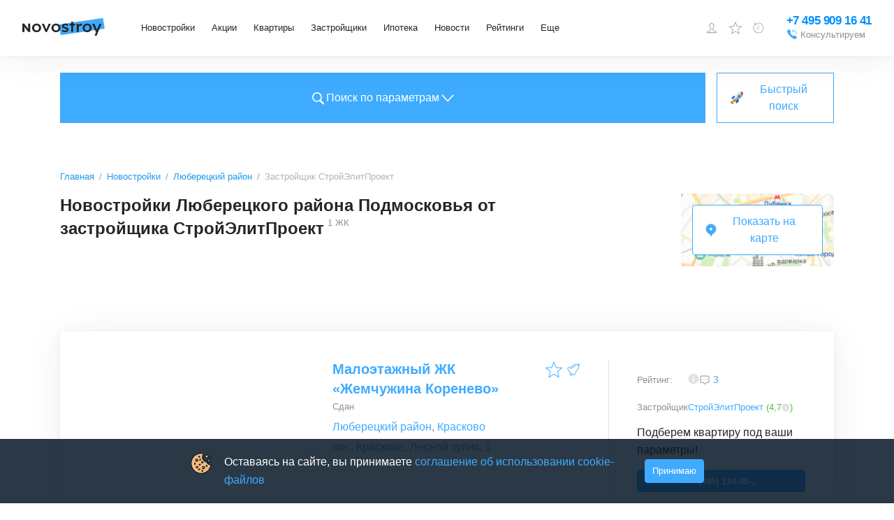

--- FILE ---
content_type: text/html; charset=utf-8
request_url: https://www.novostroy.ru/buildings/rayon-lyuberetskiy-mo/stroyelitproekt/
body_size: 39090
content:
<!DOCTYPE html><html lang="ru"><head><meta charSet="utf-8" data-next-head=""/><script type="application/ld+json" data-next-head="">{"@context":"https://schema.org","@type":"Organization","name":"Новострой","legalName":"Новострой","url":"https://www.novostroy.ru/","logo":"https://www.novostroy.ru/regions/img/icons/icon_48x48.png","address":"Москва","email":"info@novostroy.ru","telephone":"+7 499 490-02-56","image":"https://www.novostroy.ru/regions/img/novostroy_logo.svg","sameAs":["https://vk.com/novostroy_su","https://t.me/telejka_novostroyki","https://www.youtube.com/user/NovostroySu","https://dzen.yandex.ru/novostroy.ru"],"contactPoint":[{"@type":"ContactPoint","telephone":"+7 499 490-02-56","email":"info@novostroy.ru","contactType":"customer service","areaServed":"RU","availableLanguage":["Russian"]}]}</script><meta name="viewport" content="width=device-width" data-next-head=""/><title data-next-head="">Новостройки Люберецкого района Подмосковья от застройщика СтройЭлитПроект в 1 ЖК</title><meta name="description" content="Новостройки Люберецкого района Подмосковья от застройщика СтройЭлитПроект ➤ ✔ Удобный поиск. ✔ Планировки. ✔ Отзывы реальных покупателей. ✔ Рейтинг экспертов. ✔ Фото. ✔ Расположение на карте." data-next-head=""/><meta name="keywords" content="Новостройки Люберецкого района Подмосковья от застройщика СтройЭлитПроект" data-next-head=""/><link rel="canonical" href="https://www.novostroy.ru/buildings/rayon-lyuberetskiy-mo/stroyelitproekt/" data-next-head=""/><script type="application/ld+json" data-next-head="">{"@context":"https://schema.org","@type":"Product","name":"Новостройки Люберецкого района Подмосковья от застройщика СтройЭлитПроект","description":"1 ЖК","brand":{"@type":"Brand","name":"Новострой"},"aggregateRating":{"@type":"AggregateRating","ratingValue":"3.9","reviewCount":1}}</script><script type="application/ld+json" data-next-head="">{"@type":"BreadcrumbList","@context":"https://schema.org","itemListElement":[{"@type":"ListItem","position":1,"item":{"@type":"Thing","name":"Главная","@id":"https://www.novostroy.ru/"}},{"@type":"ListItem","position":2,"item":{"@type":"Thing","name":"Новостройки","@id":"https://www.novostroy.ru/buildings"}},{"@type":"ListItem","position":3,"item":{"@type":"Thing","name":"Люберецкий район","@id":"https://www.novostroy.ru/buildings/rayon-lyuberetskiy-mo/"}},{"@type":"ListItem","position":4,"item":{"@type":"Thing","name":"Застройщик СтройЭлитПроект","@id":"https://www.novostroy.ru/rayon-lyuberetskiy-mo/stroyelitproekt"}}]}</script><script type="application/ld+json" data-next-head="">{"@context":"https://schema.org","@type":"FAQPage","mainEntity":[{"@type":"Question","name":"🏠 Как купить квартиру в новостройке в Люберецком районе?","acceptedAnswer":{"@type":"Answer","text":"🔑 Купить квартиру в Люберецком районе можно, воспользовавшись базой жилых комплексов Novostroy.ru.✅ В каталоге новостроек представлено  в 1 жилом комплексе в Люберецком районе Москвы.🔍Чтобы найти подходящий вариант, воспользуйтесь формой поиска и фильтрами.📊 С целью облегчить процесс выбора квартиры, в карточках объектов представлены:- цены,- характеристики,- условия покупки,- 3D-планировки,- время в пути до ближайших станций метро."}},{"@type":"Question","name":"👪 Какие отзывы на квартиры в новостройках в Люберецком районе?","acceptedAnswer":{"@type":"Answer","text":"👍 В карточках жилых комплексов вы найдете отзывы на квартиры в Люберецком районе от реальных покупателей.🏡 Они помогут получить представление о новостройке, квартирах и удобстве местоположения жилого комплекса.⭐️ Здесь же можно задать вопрос либо оставить отзыв, полезный другим покупателям."}}]}</script><link rel="apple-touch-icon" href="/regions/img/icons/icon_16x16.png"/><link rel="apple-touch-icon" sizes="16x16" href="/regions/img/icons/icon_16x16.png"/><link rel="apple-touch-icon" sizes="32x32" href="/regions/img/icons/icon_32x32.png"/><link rel="apple-touch-icon" sizes="48x48" href="/regions/img/icons/icon_48x48.png"/><link rel="apple-touch-icon" sizes="144x144" href="/regions/img/icons/icon_144x144.png"/><link rel="apple-touch-icon" sizes="180x180" href="/regions/img/icons/icon_180x180.png"/><link rel="icon" type="image/png" href="/regions/img/icons/icon_180x180.png"/><link rel="manifest" href="/manifest.json"/><meta name="referrer" content="origin-when-crossorigin"/><meta name="loginza-verification" content="2356dbfd536157835f29b2642f42903f"/><meta name="yandex-verification" content="69859cf38076bd6b"/><meta name="google-site-verification" content="rJLryPZrK3B8F_5Fn6bz3bSo4M28ttZmu8ag04O0Z3A"/><meta name="google-site-verification" content="Tjive30Z3d4rXiP_NcLnkjUxw3LpKyaXcGFf-7iCST4"/><meta name="google-site-verification" content="woPdSgPo7ysXpCjqt-I5Yk-p8hEfToNf2TXSwniAEhA"/><meta name="cmsmagazine" content="72205f4ce051f39bcf406e6d40565d3f"/><meta name="pmail-verification" content="f710a0540d735725626ec11d58a8b8fe"/><link rel="alternate" type="application/rss+xml" title="RSS Новости Москвы" href="/rss/"/><script defer="" src="https://code.jquery.com/jquery-3.6.0.min.js" integrity="sha256-/xUj+3OJU5yExlq6GSYGSHk7tPXikynS7ogEvDej/m4=" crossorigin="anonymous"></script><script defer="" src="/tmpsrc/jQuery.Brazzers-Carousel.custom.js"></script><script defer="" src="/tmpsrc/slick.js"></script><script defer="" src="/tmpsrc/fortuneWheel.js"></script><link data-next-font="" rel="preconnect" href="/" crossorigin="anonymous"/><link rel="preload" href="/_next/static/chunks/976be98f4e39764d.css" as="style"/><link rel="stylesheet" href="/_next/static/chunks/976be98f4e39764d.css" data-n-g=""/><link rel="preload" href="/_next/static/chunks/41ac9672d1f37ce5.css" as="style"/><link rel="stylesheet" href="/_next/static/chunks/41ac9672d1f37ce5.css" data-n-g=""/><link rel="preload" href="/_next/static/chunks/8827d64b550265ca.css" as="style"/><link rel="stylesheet" href="/_next/static/chunks/8827d64b550265ca.css" data-n-g=""/><link rel="preload" href="/_next/static/chunks/56d0f65fa0405880.css" as="style"/><link rel="stylesheet" href="/_next/static/chunks/56d0f65fa0405880.css" data-n-g=""/><link rel="preload" href="/_next/static/chunks/f863053be44f43d3.css" as="style"/><link rel="stylesheet" href="/_next/static/chunks/f863053be44f43d3.css" data-n-g=""/><link rel="preload" href="/_next/static/chunks/5ac13d9e3f93b93e.css" as="style"/><link rel="stylesheet" href="/_next/static/chunks/5ac13d9e3f93b93e.css" data-n-g=""/><link rel="preload" href="/_next/static/chunks/5f1679cf06b1717e.css" as="style"/><link rel="stylesheet" href="/_next/static/chunks/5f1679cf06b1717e.css" data-n-p=""/><link rel="preload" href="/_next/static/chunks/34ab7d324dfdc281.css" as="style"/><link rel="stylesheet" href="/_next/static/chunks/34ab7d324dfdc281.css" data-n-p=""/><link rel="preload" href="/_next/static/chunks/1d7053adb31a92a4.css" as="style"/><link rel="stylesheet" href="/_next/static/chunks/1d7053adb31a92a4.css" data-n-p=""/><link rel="preload" href="/_next/static/chunks/70e1bbf31f956ccf.css" as="style"/><link rel="stylesheet" href="/_next/static/chunks/70e1bbf31f956ccf.css"/><link rel="preload" href="/_next/static/chunks/353a5ffb817f781d.css" as="style"/><link rel="stylesheet" href="/_next/static/chunks/353a5ffb817f781d.css"/><noscript data-n-css=""></noscript><script defer="" src="/_next/static/chunks/bc678b8d142f1c79.js"></script><script defer="" src="/_next/static/chunks/f99ae29d95f1aa16.js"></script><script defer="" src="/_next/static/chunks/ca15a699860bc3dd.js"></script><script defer="" src="/_next/static/chunks/b24645bcc8ec6fca.js"></script><script defer="" src="/_next/static/chunks/c9d1d0c716504d23.js"></script><script defer="" src="/_next/static/chunks/67b182cfe2a874f4.js"></script><script defer="" src="/_next/static/chunks/dd9c66b7a8d2db70.js"></script><script defer="" src="/_next/static/chunks/3509763884cf7ff7.js"></script><script defer="" src="/_next/static/chunks/9ca2e058626c9008.js"></script><script defer="" src="/_next/static/chunks/5b1d65fb320d2651.js"></script><script defer="" src="/_next/static/chunks/40920477d2078ac6.js"></script><script defer="" src="/_next/static/chunks/8f1fd2fa94cfa430.js"></script><script defer="" src="/_next/static/chunks/1fba4d42bf6aff8a.js"></script><script defer="" src="/_next/static/chunks/19ebcee96399c4b5.js"></script><script defer="" src="/_next/static/chunks/065dea4e45f1a5e6.js"></script><script defer="" src="/_next/static/chunks/0fb3e363b3bf119c.js"></script><script src="/_next/static/chunks/7c743c133f8fb305.js" defer=""></script><script src="/_next/static/chunks/e39e0a8d2afd5fd8.js" defer=""></script><script src="/_next/static/chunks/82b4c2cf2d3b9a1a.js" defer=""></script><script src="/_next/static/chunks/5f753d208735f498.js" defer=""></script><script src="/_next/static/chunks/34039b4e86dc12c0.js" defer=""></script><script src="/_next/static/chunks/b24f234b20409267.js" defer=""></script><script src="/_next/static/chunks/d36a9032baebd93d.js" defer=""></script><script src="/_next/static/chunks/5bce62752b380c4c.js" defer=""></script><script src="/_next/static/chunks/e2ed7c7f0520c68d.js" defer=""></script><script src="/_next/static/chunks/fb5f91297e53f750.js" defer=""></script><script src="/_next/static/chunks/f23271a29301cd09.js" defer=""></script><script src="/_next/static/chunks/882be8c5d1007f6f.js" defer=""></script><script src="/_next/static/chunks/007e6bcf71002b7f.js" defer=""></script><script src="/_next/static/chunks/db0233c368c200e3.js" defer=""></script><script src="/_next/static/chunks/e5047113f4f54aba.js" defer=""></script><script src="/_next/static/chunks/f3c19e7ec015015e.js" defer=""></script><script src="/_next/static/chunks/3a424c403031e8cc.js" defer=""></script><script src="/_next/static/chunks/4800b91067cdbbc1.js" defer=""></script><script src="/_next/static/chunks/b36f281bd3670f4b.js" defer=""></script><script src="/_next/static/chunks/c88d87f308c36198.js" defer=""></script><script src="/_next/static/chunks/01445ce24d0bcb0d.js" defer=""></script><script src="/_next/static/chunks/fae035c3fd395442.js" defer=""></script><script src="/_next/static/chunks/4c2d6ec744c8f847.js" defer=""></script><script src="/_next/static/chunks/fc77c49c0767584b.js" defer=""></script><script src="/_next/static/chunks/turbopack-e6a1aa287f555a93.js" defer=""></script><script src="/_next/static/chunks/4053fe1007cf87a6.js" defer=""></script><script src="/_next/static/chunks/5e786b808effc1d1.js" defer=""></script><script src="/_next/static/chunks/d308555a001c0518.js" defer=""></script><script src="/_next/static/chunks/e673929e0ecb8347.js" defer=""></script><script src="/_next/static/chunks/780078f0693d7c8a.js" defer=""></script><script src="/_next/static/chunks/9c4c0a0eb224ad37.js" defer=""></script><script src="/_next/static/chunks/f2e7dfc5194d7668.js" defer=""></script><script src="/_next/static/chunks/7e76dddcbffb7a22.js" defer=""></script><script src="/_next/static/chunks/bed9da76efccd3e5.js" defer=""></script><script src="/_next/static/chunks/turbopack-2dd522f819897ee2.js" defer=""></script><script src="/_next/static/XfPmRzJeddetCGA1sev8j/_ssgManifest.js" defer=""></script><script src="/_next/static/XfPmRzJeddetCGA1sev8j/_buildManifest.js" defer=""></script></head><body><script>
                       (function(m,e,t,r,i,k,a){m[i]=m[i]||function(){(m[i].a=m[i].a||[]).push(arguments)};
                       m[i].l=1*new Date();
                       for (var j = 0; j < document.scripts.length; j++) {if (document.scripts[j].src === r) { return; }}
                       k=e.createElement(t),a=e.getElementsByTagName(t)[0],k.async=1,k.src=r,a.parentNode.insertBefore(k,a)})
                       (window, document, "script", "https://mc.yandex.ru/metrika/tag.js", "ym");
                    
                       ym(16498615, "init", {
                            clickmap:true,
                            trackLinks:true,
                            accurateTrackBounce:true,
                            webvisor:true,
                            trackHash:true
                       });
                       
                       window.ymMy = function (action, goal) {
                            window.ym(16498615, action, goal);
                       };
                  </script><noscript><div><img src="https://mc.yandex.ru/watch/16498615" style="position:absolute;left:-9999px" alt=""/></div></noscript><div id="__next"><style>
    #nprogress {
      pointer-events: none;
    }
    #nprogress .bar {
      background: #29D;
      position: fixed;
      z-index: 9999;
      top: 0;
      left: 0;
      width: 100%;
      height: 3px;
    }
    #nprogress .peg {
      display: block;
      position: absolute;
      right: 0px;
      width: 100px;
      height: 100%;
      box-shadow: 0 0 10px #29D, 0 0 5px #29D;
      opacity: 1;
      -webkit-transform: rotate(3deg) translate(0px, -4px);
      -ms-transform: rotate(3deg) translate(0px, -4px);
      transform: rotate(3deg) translate(0px, -4px);
    }
    #nprogress .spinner {
      display: block;
      position: fixed;
      z-index: 1031;
      top: 15px;
      right: 15px;
    }
    #nprogress .spinner-icon {
      width: 18px;
      height: 18px;
      box-sizing: border-box;
      border: solid 2px transparent;
      border-top-color: #29D;
      border-left-color: #29D;
      border-radius: 50%;
      -webkit-animation: nprogresss-spinner 400ms linear infinite;
      animation: nprogress-spinner 400ms linear infinite;
    }
    .nprogress-custom-parent {
      overflow: hidden;
      position: relative;
    }
    .nprogress-custom-parent #nprogress .spinner,
    .nprogress-custom-parent #nprogress .bar {
      position: absolute;
    }
    @-webkit-keyframes nprogress-spinner {
      0% {
        -webkit-transform: rotate(0deg);
      }
      100% {
        -webkit-transform: rotate(360deg);
      }
    }
    @keyframes nprogress-spinner {
      0% {
        transform: rotate(0deg);
      }
      100% {
        transform: rotate(360deg);
      }
    }
  </style><div id="header" class="Header-module-scss-module__JZ1uEa__header undefined"><div class="Header-module-scss-module__JZ1uEa__container"><button aria-label="Открыть меню" class="ToggleMobileMenu-module-scss-module__sCr_WW__toggleMobileMenu"><svg width="24" height="24" viewBox="0 0 24 24" fill="none" xmlns="http://www.w3.org/2000/svg"><line x1="3" y1="5" x2="21" y2="5" stroke="black" stroke-width="2" stroke-linecap="round"></line><line x1="3" y1="11" x2="21" y2="11" stroke="black" stroke-width="2" stroke-linecap="round"></line><line x1="3" y1="17" x2="21" y2="17" stroke="black" stroke-width="2" stroke-linecap="round"></line></svg></button><div class="Logo-module-scss-module__b8BuHG__logo"><a class="Logo-module-scss-module__b8BuHG__logo__link" target="_self" rel="noreferrer" href="/"><img alt="Novostroy" loading="lazy" width="118" height="26" decoding="async" data-nimg="1" style="color:transparent" src="https://www.novostroy.ru/regions/img/novostroy_logo.svg"/></a></div><div class="Menu-module-scss-module__rImo9a__menu"><ul class="Menu-module-scss-module__rImo9a__menu__list"><li class="Menu-module-scss-module__rImo9a__menu__item Menu-module-scss-module__rImo9a__menu__item__has_submenu"><div class="Menu-module-scss-module__rImo9a__menu__btn"><a class="Menu-module-scss-module__rImo9a__menu__link" href="/buildings/" target="_self" rel="noreferrer">Новостройки</a></div><div class="Menu-module-scss-module__rImo9a__submenu_wrapper" style="left:0"><ul class="Menu-module-scss-module__rImo9a__submenu"><li class="Menu-module-scss-module__rImo9a__submenu__item"><a class="Menu-module-scss-module__rImo9a__submenu__link" href="/buildings/" target="_self" rel="noreferrer">Жилые комплексы</a></li><li class="Menu-module-scss-module__rImo9a__submenu__item"><a class="Menu-module-scss-module__rImo9a__submenu__link" href="/buildings/map/" target="_self" rel="noreferrer">ЖК на карте</a></li><li class="Menu-module-scss-module__rImo9a__submenu__item"><a class="Menu-module-scss-module__rImo9a__submenu__link" href="/buildings/multi-functional/" target="_self" rel="noreferrer">Апартаменты</a></li><li class="Menu-module-scss-module__rImo9a__submenu__item"><a class="Menu-module-scss-module__rImo9a__submenu__link" href="/buildings/mgk/" target="_self" rel="noreferrer">Малоэтажные ЖК</a></li><li class="Menu-module-scss-module__rImo9a__submenu__item"><a class="Menu-module-scss-module__rImo9a__submenu__link" href="/settlements/" target="_self" rel="noreferrer">Коттеджные поселки</a></li><li class="Menu-module-scss-module__rImo9a__submenu__item"><a class="Menu-module-scss-module__rImo9a__submenu__link" href="/buildings/townhouses/" target="_self" rel="noreferrer">Таунхаусы и дуплексы</a></li></ul></div></li><li class="Menu-module-scss-module__rImo9a__menu__item Menu-module-scss-module__rImo9a__menu__item__has_submenu"><div class="Menu-module-scss-module__rImo9a__menu__btn"><a class="Menu-module-scss-module__rImo9a__menu__link" href="/buildings/promos/" target="_self" rel="noreferrer">Акции</a></div><div class="Menu-module-scss-module__rImo9a__submenu_wrapper" style="left:0"><ul class="Menu-module-scss-module__rImo9a__submenu"><li class="Menu-module-scss-module__rImo9a__submenu__item"><a class="Menu-module-scss-module__rImo9a__submenu__link" href="/buildings/promos/" target="_self" rel="noreferrer">Все акции</a></li><li class="Menu-module-scss-module__rImo9a__submenu__item"><a class="Menu-module-scss-module__rImo9a__submenu__link" href="/buildings/present/" target="_self" rel="noreferrer">Подарки</a></li><li class="Menu-module-scss-module__rImo9a__submenu__item"><a class="Menu-module-scss-module__rImo9a__submenu__link" href="/buildings/discount/" target="_self" rel="noreferrer">Скидки</a></li><li class="Menu-module-scss-module__rImo9a__submenu__item"><a class="Menu-module-scss-module__rImo9a__submenu__link" href="/buildings/sales-start/" target="_self" rel="noreferrer">Старт продаж</a></li><li class="Menu-module-scss-module__rImo9a__submenu__item"><a class="Menu-module-scss-module__rImo9a__submenu__link" href="/buildings/mortgage-profit/" target="_self" rel="noreferrer">Выгодная ипотека</a></li></ul></div></li><li class="Menu-module-scss-module__rImo9a__menu__item Menu-module-scss-module__rImo9a__menu__item__has_submenu"><div class="Menu-module-scss-module__rImo9a__menu__btn"><a class="Menu-module-scss-module__rImo9a__menu__link" href="/new-flats/" target="_self" rel="noreferrer">Квартиры</a></div></li><li class="Menu-module-scss-module__rImo9a__menu__item Menu-module-scss-module__rImo9a__menu__item__has_submenu"><div class="Menu-module-scss-module__rImo9a__menu__btn"><a class="Menu-module-scss-module__rImo9a__menu__link" href="/companies/" target="_self" rel="noreferrer">Застройщики</a></div></li><li class="Menu-module-scss-module__rImo9a__menu__item Menu-module-scss-module__rImo9a__menu__item__has_submenu"><div class="Menu-module-scss-module__rImo9a__menu__btn"><a class="Menu-module-scss-module__rImo9a__menu__link" href="/mortgage/" target="_self" rel="noreferrer">Ипотека</a></div><div class="Menu-module-scss-module__rImo9a__submenu_wrapper" style="left:0"><ul class="Menu-module-scss-module__rImo9a__submenu"><li class="Menu-module-scss-module__rImo9a__submenu__item"><a class="Menu-module-scss-module__rImo9a__submenu__link" href="/mortgage/" target="_self" rel="noreferrer">Программы</a></li><li class="Menu-module-scss-module__rImo9a__submenu__item"><a class="Menu-module-scss-module__rImo9a__submenu__link" href="/buildings/semejnaya-ipoteka/" target="_self" rel="noreferrer">Семейная ипотека</a></li><li class="Menu-module-scss-module__rImo9a__submenu__item"><a class="Menu-module-scss-module__rImo9a__submenu__link" href="/buildings/materinskiy-kapital/" target="_self" rel="noreferrer">Мат. капитал</a></li><li class="Menu-module-scss-module__rImo9a__submenu__item"><a class="Menu-module-scss-module__rImo9a__submenu__link" href="/buildings/military-mortgage/" target="_self" rel="noreferrer">Военная ипотека</a></li><li class="Menu-module-scss-module__rImo9a__submenu__item"><a class="Menu-module-scss-module__rImo9a__submenu__link" href="/buildings/it-ipoteka/" target="_self" rel="noreferrer">IT-ипотека</a></li><li class="Menu-module-scss-module__rImo9a__submenu__item"><a class="Menu-module-scss-module__rImo9a__submenu__link" href="/mortgage/calc/" target="_self" rel="noreferrer">Ипотечный калькулятор</a></li><li class="Menu-module-scss-module__rImo9a__submenu__item"><a class="Menu-module-scss-module__rImo9a__submenu__link" href="/banks/" target="_self" rel="noreferrer">Банки</a></li></ul></div></li><li class="Menu-module-scss-module__rImo9a__menu__item Menu-module-scss-module__rImo9a__menu__item__has_submenu"><div class="Menu-module-scss-module__rImo9a__menu__btn"><a class="Menu-module-scss-module__rImo9a__menu__link" target="_self" rel="noreferrer" href="/news/">Новости</a></div></li><li class="Menu-module-scss-module__rImo9a__menu__item Menu-module-scss-module__rImo9a__menu__item__has_submenu"><div class="Menu-module-scss-module__rImo9a__menu__btn"><a class="Menu-module-scss-module__rImo9a__menu__link" target="_self" rel="noreferrer" href="/rating/">Рейтинги</a></div></li><li class="Menu-module-scss-module__rImo9a__menu__item Menu-module-scss-module__rImo9a__menu__item__has_submenu"><div class="Menu-module-scss-module__rImo9a__menu__btn"><a class="Menu-module-scss-module__rImo9a__menu__link" href="/" target="_self" rel="noreferrer">Еще</a></div><div class="Menu-module-scss-module__rImo9a__submenu_wrapper" style="left:0"><ul class="Menu-module-scss-module__rImo9a__submenu"><li class="Menu-module-scss-module__rImo9a__submenu__item"><a class="Menu-module-scss-module__rImo9a__submenu__link" target="_self" rel="noreferrer" href="/articles/">Статьи</a></li><li class="Menu-module-scss-module__rImo9a__submenu__item"><a class="Menu-module-scss-module__rImo9a__submenu__link" href="/agencies/" target="_self" rel="noreferrer">Агентства недвижимости</a></li></ul></div></li></ul></div><div class="Header-module-scss-module__JZ1uEa__specLogosWrapper"></div><div class="UserMenu-module-scss-module__XESDZW__buttons"><div class="UserMenu-module-scss-module__XESDZW__user"><span class="UserMenu-module-scss-module__XESDZW__user_link"><svg width="18" height="18" viewBox="0 0 18 18" fill="none" xmlns="http://www.w3.org/2000/svg"><path d="M10.3 11.4002V11.4813L10.3257 11.5583C10.5513 12.2351 11.1577 12.5696 11.7169 12.7854C12.0062 12.897 12.3231 12.9915 12.6311 13.0822C12.6511 13.0881 12.6711 13.0939 12.6911 13.0998C12.985 13.1863 13.2743 13.2713 13.5586 13.3717C14.1683 13.5868 14.694 13.8526 15.0704 14.2674C15.3649 14.592 15.5957 15.0389 15.6725 15.7002H2.32757C2.40442 15.0389 2.63516 14.592 2.9297 14.2674C3.30613 13.8526 3.83184 13.5868 4.44146 13.3717C4.72576 13.2713 5.01509 13.1862 5.30903 13.0998C5.32899 13.0939 5.34896 13.0881 5.36896 13.0822C5.677 12.9915 5.99394 12.897 6.28321 12.7854C6.84243 12.5696 7.44878 12.2351 7.67439 11.5583L7.70005 11.4813V11.4002V10.2002V9.88993L7.42206 9.75217C7.42662 9.75443 7.42563 9.75365 7.41925 9.74859C7.40396 9.73646 7.35773 9.6998 7.28263 9.62161C7.1898 9.52498 7.08136 9.39485 6.97632 9.24577C6.75515 8.93183 6.6 8.60618 6.5737 8.37295L6.52734 7.96189L6.12752 7.93139C6.12175 7.92759 6.11098 7.91899 6.09633 7.90137C6.0535 7.84988 5.96988 7.709 5.92841 7.38458L5.92841 7.38454C5.91476 7.27787 5.93659 7.21917 5.95084 7.19175C5.96178 7.17069 5.97238 7.16016 5.97501 7.1575L6.36698 6.93193L6.16879 6.51529C6.16886 6.51543 6.16885 6.51542 6.16877 6.51525L6.16872 6.51514L6.16864 6.51497L6.16852 6.51471L6.16845 6.51457L6.16747 6.51243L6.1602 6.49632C6.15343 6.48108 6.14306 6.45717 6.13029 6.42587C6.10465 6.36303 6.06984 6.27174 6.03498 6.16199C5.96342 5.93676 5.90005 5.65977 5.90005 5.40078C5.90005 4.50049 6.14147 3.73234 6.61918 3.19533C7.08787 2.66845 7.84019 2.30078 9.00005 2.30078C9.5672 2.30078 9.90731 2.48325 10.1007 2.63962C10.2009 2.72057 10.2678 2.79972 10.3078 2.85452C10.3277 2.88183 10.3405 2.90266 10.3471 2.91394C10.349 2.9172 10.3503 2.91963 10.3512 2.92117L10.4837 3.20078H10.8C11.2112 3.20078 11.511 3.39447 11.7322 3.7622C11.9662 4.15128 12.1 4.7271 12.1 5.40078C12.1 5.69468 12.0353 5.97214 11.9666 6.18151C11.9327 6.28473 11.8991 6.36764 11.8748 6.4231C11.8627 6.45074 11.853 6.47129 11.8469 6.48385L11.8407 6.49648C11.8404 6.49695 11.8403 6.49731 11.8401 6.49757C11.84 6.49789 11.8399 6.49804 11.8399 6.49803L11.6165 6.92237L12.0253 7.1576C12.0278 7.16021 12.0384 7.17067 12.0493 7.19164C12.0634 7.21881 12.0854 7.27746 12.0717 7.38458C12.0302 7.709 11.9466 7.84988 11.9038 7.90138C11.8891 7.91899 11.8783 7.92759 11.8726 7.93139L11.4728 7.96189L11.4264 8.37295C11.4001 8.60618 11.2449 8.93183 11.0238 9.24577C10.9187 9.39485 10.8103 9.52498 10.7175 9.62161C10.6424 9.6998 10.5961 9.73646 10.5808 9.74859C10.5745 9.75365 10.5735 9.75443 10.578 9.75217L10.3 9.88993V10.2002V11.4002ZM6.13232 7.93404C6.13231 7.93408 6.13178 7.93389 6.13078 7.93336L6.13232 7.93404ZM11.8678 7.93404C11.8678 7.934 11.8683 7.93374 11.8693 7.93336L11.8678 7.93404Z" stroke="#0090FF"></path></svg></span><div class="UserMenu-module-scss-module__XESDZW__menu"><ul><li><button class="UserMenu-module-scss-module__XESDZW__login UserMenu-module-scss-module__XESDZW__login__cabinet">Войти или зарегистрироваться</button></li><li><a class="UserMenu-module-scss-module__XESDZW__login UserMenu-module-scss-module__XESDZW__login__add_object" href="/site/add/" target="_self" rel="noreferrer">Добавить объект</a></li></ul></div></div><span><span class="UserMenu-module-scss-module__XESDZW__favorites_button"><svg width="24" height="24" viewBox="0 0 24 24" fill="none" xmlns="http://www.w3.org/2000/svg"><path d="M12 0.47998C11.9032 0.480064 11.8088 0.50938 11.729 0.564086C11.6492 0.618791 11.5878 0.696332 11.5528 0.786543L8.59312 8.41686L0.455623 8.83217C0.358757 8.83707 0.265648 8.8712 0.188561 8.93006C0.111474 8.98892 0.0540241 9.06976 0.0237797 9.16191C-0.00646467 9.25406 -0.00808521 9.35322 0.0191316 9.44631C0.0463483 9.5394 0.101126 9.62207 0.176248 9.68342L6.51281 14.864L4.43156 22.725C4.40671 22.8186 4.41075 22.9175 4.44313 23.0087C4.47551 23.1 4.53473 23.1793 4.613 23.2363C4.69128 23.2933 4.78496 23.3252 4.88174 23.328C4.97853 23.3308 5.07389 23.3043 5.15531 23.2519L12 18.8587L18.8447 23.2519C18.9261 23.3043 19.0215 23.3308 19.1183 23.328C19.215 23.3252 19.3087 23.2933 19.387 23.2363C19.4653 23.1793 19.5245 23.1 19.5569 23.0087C19.5892 22.9175 19.5933 22.8186 19.5684 22.725L17.4872 14.864L23.8237 9.68342C23.8989 9.62207 23.9536 9.5394 23.9809 9.44631C24.0081 9.35322 24.0065 9.25406 23.9762 9.16191C23.946 9.06976 23.8885 8.98892 23.8114 8.93006C23.7343 8.8712 23.6412 8.83707 23.5444 8.83217L15.4069 8.41686L12.4472 0.786543C12.4122 0.696332 12.3508 0.618791 12.271 0.564086C12.1912 0.50938 12.0967 0.480064 12 0.47998ZM12 2.28654L14.6241 9.05342C14.6576 9.13984 14.7155 9.21469 14.7907 9.26893C14.8659 9.32316 14.9552 9.35446 15.0478 9.35904L22.2525 9.72748L16.6406 14.3165C16.5693 14.3748 16.5163 14.4524 16.4879 14.54C16.4594 14.6276 16.4568 14.7216 16.4803 14.8106L18.3244 21.7772L12.2597 17.8837C12.1822 17.8339 12.0921 17.8074 12 17.8074C11.9079 17.8074 11.8178 17.8339 11.7403 17.8837L5.67562 21.7772L7.51969 14.8106C7.54317 14.7216 7.54055 14.6276 7.51212 14.54C7.4837 14.4524 7.43067 14.3748 7.35937 14.3165L1.7475 9.72748L8.95219 9.35904C9.04479 9.35446 9.13408 9.32316 9.20928 9.26893C9.28448 9.21469 9.34236 9.13984 9.37594 9.05342L12 2.28654Z" fill="#3FABFF"></path></svg><span class="UserMenu-module-scss-module__XESDZW__favorites_count">0</span><span class="UserMenu-module-scss-module__XESDZW__favorites_tooltip">Избранное</span></span></span><a href="/buildings/viewed/" target="_self" rel="noreferrer"><span class="UserMenu-module-scss-module__XESDZW__viewed_button"><svg xmlns="http://www.w3.org/2000/svg" fill="none" viewBox="0 0 20 20"><g clip-path="url(#a)"><path fill="#3FABFF" d="M3.163.387a.467.467 0 0 0-.05.013.4.4 0 0 0-.313.4v4h4a.402.402 0 0 0 .352-.198.404.404 0 0 0 0-.404A.402.402 0 0 0 6.8 4H4.138A8.337 8.337 0 0 1 10 1.6c4.666 0 8.4 3.734 8.4 8.4s-3.734 8.4-8.4 8.4A8.366 8.366 0 0 1 1.6 10c0-1.373.34-2.717.913-3.863L1.8 5.775A9.534 9.534 0 0 0 .8 10c0 5.094 4.106 9.2 9.2 9.2 5.094 0 9.2-4.106 9.2-9.2 0-5.094-4.106-9.2-9.2-9.2a9.168 9.168 0 0 0-6.4 2.6V.8a.398.398 0 0 0-.437-.413ZM9.6 3.6v5.712a.793.793 0 0 0-.375.888l-2.712 2.713.575.575L9.8 10.774a.8.8 0 0 0 1-.775.793.793 0 0 0-.4-.688V3.6h-.8Z"></path></g><defs><clipPath id="a"><path fill="#fff" d="M0 0h20v20H0z"></path></clipPath></defs></svg><span class="UserMenu-module-scss-module__XESDZW__viewed_count">0</span><span class="UserMenu-module-scss-module__XESDZW__viewed_tooltip">Просмотренное</span></span></a></div><div class="Phone-module-scss-module__wp_4iG__phone"><a href="tel: +74959091641" class="Phone-module-scss-module__wp_4iG__phone__number" aria-label="Проконсультироваться по телефону">+7 495 909 16 41</a><a href="tel: +74959091641" class="Phone-module-scss-module__wp_4iG__phone__numberMobile" aria-label="Проконсультироваться по телефону"></a><button class="Phone-module-scss-module__wp_4iG__consultation"><div class="Phone-module-scss-module__wp_4iG__consultation__icon"><svg width="16" height="16" viewBox="0 0 16 16" fill="none" xmlns="http://www.w3.org/2000/svg"><g clip-path="url(#clip0_2954_18606)"><path d="M10.5702 0.957476C10.4865 0.954976 10.4065 0.986226 10.3452 1.04248L7.96396 3.19998L10.3452 5.35623C10.429 5.43748 10.5502 5.46622 10.6615 5.43248C10.7727 5.39748 10.8565 5.30498 10.8802 5.19123C10.904 5.07623 10.864 4.95872 10.7752 4.88373L9.27021 3.51998H11.8402C12.939 3.51998 13.7602 4.31123 13.7602 5.43998V8.31997H14.4002V5.43998C14.4002 3.98748 13.2602 2.87998 11.8402 2.87998H9.27021L10.7752 1.51748C10.874 1.42998 10.909 1.29123 10.864 1.16623C10.819 1.04248 10.7015 0.959976 10.5702 0.957476ZM3.62146 0.962476C3.42646 0.974976 3.21771 1.04498 3.01646 1.18498C2.99521 1.19873 0.93396 2.69248 0.96021 3.53123C1.03646 5.92623 3.36771 8.74497 5.31021 10.6887C7.25271 12.63 10.0702 14.9612 12.4752 15.04H12.4902C13.3227 15.04 14.7977 13.0037 14.8115 12.9837C14.979 12.745 15.059 12.4712 15.0352 12.2125C15.0127 11.9562 14.8952 11.7362 14.7127 11.6087C14.4952 11.4562 12.134 9.88622 11.8465 9.70997C11.5652 9.53747 11.1515 9.56497 10.7427 9.78122C10.5115 9.90372 9.80396 10.3062 9.47396 10.495C9.18271 10.2912 8.47271 9.75122 7.36021 8.63872C6.24646 7.52622 5.70646 6.81497 5.50396 6.52497C5.69271 6.19497 6.09521 5.48748 6.21646 5.25623C6.43646 4.83998 6.46271 4.42373 6.28521 4.14623C6.11646 3.87748 4.55396 1.50998 4.38896 1.28123C4.23646 1.06998 3.94771 0.938726 3.62146 0.962476Z" fill="#3FABFF"></path></g><defs><clipPath id="clip0_2954_18606"><rect width="16" height="16" fill="white"></rect></clipPath></defs></svg></div><span class="Phone-module-scss-module__wp_4iG__consultation__caption">Консультируем</span></button></div></div><div class="Notifications-module-scss-module__7Iq-eG__container"></div><div class="Header-module-scss-module__JZ1uEa__mobileMenu"></div></div><main class="BuildingListLayout-module-scss-module__cqAMWq__newLayout"><div class="BuildingListLayout-module-scss-module__cqAMWq__formWrapper"><div><div class="CollapseDesktopSearchForm-module-scss-module__94_mZq__buttons"><button type="button" class="MainButton-module-scss-module__Wxbm9q__primary MainButton-module-scss-module__Wxbm9q__big"><div class="MainButton-module-scss-module__Wxbm9q__icon"><svg width="27" height="27" viewBox="0 0 32 32" fill="none" xmlns="http://www.w3.org/2000/svg"><path d="M14.16 6C9.64875 6 6 9.64875 6 14.16C6 18.6713 9.64875 22.32 14.16 22.32C15.7706 22.32 17.2613 21.8475 18.525 21.045L24.42 26.94L26.46 24.9L20.64 19.095C21.6863 17.7225 22.32 16.0219 22.32 14.16C22.32 9.64875 18.6713 6 14.16 6ZM14.16 7.92C17.6156 7.92 20.4 10.7044 20.4 14.16C20.4 17.6156 17.6156 20.4 14.16 20.4C10.7044 20.4 7.92 17.6156 7.92 14.16C7.92 10.7044 10.7044 7.92 14.16 7.92Z" fill="#ffffff"></path></svg></div>Поиск по параметрам<div class="CollapseDesktopSearchForm-module-scss-module__94_mZq__arrow"><svg width="12" height="8" viewBox="0 0 12 8" fill="none" xmlns="http://www.w3.org/2000/svg"><path d="M11.6699 1.47831C11.6699 1.24898 11.5432 1.0438 11.3507 0.958209C11.1581 0.871525 10.9377 0.923096 10.793 1.08659L6.04626 6.30736L1.29951 1.08659C1.17182 0.939555 0.981269 0.880303 0.801694 0.931874C0.623117 0.983446 0.483449 1.13706 0.436561 1.33347C0.389671 1.53098 0.443543 1.74056 0.577227 1.88101L5.68511 7.49898C5.88464 7.71844 6.20787 7.71844 6.4074 7.49898L11.5153 1.88101C11.6141 1.77457 11.6699 1.62973 11.6699 1.47831Z" fill="#3FABFF"></path></svg></div></button><button class="MainButton-module-scss-module__Wxbm9q__secondary MainButton-module-scss-module__Wxbm9q__big"><div class="MainButton-module-scss-module__Wxbm9q__icon"><svg width="24" height="24" fill="none" xmlns="http://www.w3.org/2000/svg"><path d="M10.233 9.526c-.796.189-1.621.068-2.474-.353-1.505.896-2.77 1.982-3.874 3.197l3.873 1.752 2.475-4.596Z" fill="url(#:R1kpcv6:-a)"></path><path d="M14.476 13.768c-.189.796-.068 1.621.353 2.474-.896 1.505-1.982 2.77-3.197 3.874L9.88 16.243l4.596-2.475Z" fill="url(#:R1kpcv6:-b)"></path><path d="M20.533 3.89a.48.48 0 0 0-.423-.422c-2.424-.274-5.69-.115-7.71 2.567l-5.674 7.761 1.74 1.74 1.739 1.74 7.761-5.674c2.682-2.02 2.841-5.287 2.567-7.711Z" fill="url(#:R1kpcv6:-c)"></path><path d="M9.527 18.011 5.99 14.476l1.06-.354 2.83 2.828-.354 1.061Z" fill="url(#:R1kpcv6:-d)"></path><path d="m8.63 17.111-.87-.87-.87-.869s-1.945-.005-2.865 1.647c.479.024.383.381-.107.801-.286.246-.464.702-.465 1.108.476-.138.357.79.048 1.573.782-.31 1.711-.429 1.572.047.407-.001.86-.18 1.107-.466.42-.49.778-.584.803-.105 1.652-.92 1.647-2.866 1.647-2.866Z" fill="url(#:R1kpcv6:-e)"></path><path d="m8.496 16.978-.736-.736-.736-.736c-.468.044-1.773.484-2.603 1.485.259.158.183.56-.014.798-.158.192-.614.483-.792 1.042.384-.075.53.429.183 1.373.944-.346 1.448-.201 1.373.183.56-.178.85-.634 1.042-.792.238-.197.64-.273.798-.014 1-.83 1.44-2.135 1.485-2.603Z" fill="url(#:R1kpcv6:-f)"></path><path d="M7.2 16.785c-.856 1.136-1.985 1.07-2.98 2.987 1.204-1.4 2.494-1.333 2.98-2.987Z" fill="url(#:R1kpcv6:-g)"></path><path d="M5.435 19.974c.73-1.65 1.626-1.177 2.504-2.387-.557 1.69-1.557 1.54-2.504 2.387Z" fill="url(#:R1kpcv6:-h)"></path><path d="M5.498 17.843c.415-1.067 1.021-.828 1.554-1.597-.297 1.1-.958 1.073-1.554 1.597Z" fill="url(#:R1kpcv6:-i)"></path><path d="M4.14 20.128c.518-.86.967-.548 1.53-1.127-.43.91-.959.771-1.53 1.127Z" fill="url(#:R1kpcv6:-j)"></path><path d="M3.842 19.221c.862-.197.686-.743 1.312-1.083-.886.093-.88.655-1.312 1.083Z" fill="url(#:R1kpcv6:-k)"></path><path d="M6.741 18.294c.965-.486.677-1.01 1.348-1.572-1.01.383-.915.979-1.348 1.572Z" fill="url(#:R1kpcv6:-l)"></path><path d="M4.067 18.414c1.638-.723 1.406-1.579 2.631-2.44-1.664.555-1.751 1.514-2.63 2.44Z" fill="url(#:R1kpcv6:-m)"></path><path d="m7.768 16.54-.354-.354 3.536-3.536.354.354-3.536 3.535Z" fill="url(#:R1kpcv6:-n)"></path><path d="m12.133 12.174-.354-.354-.83.83.354.353.83-.83Z" fill="#288BD7"></path><path d="M20.26 8.24c.439-1.476.421-3.035.273-4.349a.48.48 0 0 0-.423-.422c-1.313-.149-2.873-.166-4.348.272L20.26 8.24Z" fill="url(#:R1kpcv6:-o)"></path><path d="m19.919 9.16-5.077-5.077c-.057.026-.114.049-.17.076l5.171 5.17c.027-.055.05-.112.076-.169Z" fill="url(#:R1kpcv6:-p)"></path><path d="M19.99 9.002 15 4.012c-.058.024-.114.05-.17.076l5.083 5.083c.026-.056.052-.112.076-.17Z" fill="url(#:R1kpcv6:-q)"></path><path d="m14.892 13.849-4.74-4.74-.103.142 4.702 4.701.141-.103Z" fill="url(#:R1kpcv6:-r)"></path><path d="M15.024 13.752 10.25 8.977l-.104.141 4.738 4.738.142-.104Z" fill="url(#:R1kpcv6:-s)"></path><path d="M15.035 12.68a3.084 3.084 0 1 0 0-6.17 3.084 3.084 0 0 0 0 6.17Z" fill="url(#:R1kpcv6:-t)"></path><path d="M14.83 11.9a2.727 2.727 0 1 0 0-5.456 2.727 2.727 0 0 0 0 5.455Z" fill="url(#:R1kpcv6:-u)"></path><path d="M14.83 11.4a2.229 2.229 0 1 0-.001-4.457 2.229 2.229 0 0 0 0 4.457Z" fill="url(#:R1kpcv6:-v)"></path><path d="M14.83 11.172a2 2 0 1 0-.001-4 2 2 0 0 0 0 4Z" fill="url(#:R1kpcv6:-w)"></path><path d="M15.214 7.443c.119.119-.7.269-1.278.846-.577.577-.693 1.362-.811 1.244-.119-.119-.322-.951.398-1.67.64-.642 1.573-.538 1.691-.42Z" fill="url(#:R1kpcv6:-x)"></path><path d="M16.81 4.789a10.85 10.85 0 0 1 2.938-.84s-1.662-.433-3.639.14l.701.7Z" fill="url(#:R1kpcv6:-y)"></path><defs><linearGradient id=":R1kpcv6:-a" x1="7.146" y1="11.252" x2="8.399" y2="15.664" gradientUnits="userSpaceOnUse"><stop stop-color="#0B71D9"></stop><stop offset=".628" stop-color="#264774"></stop></linearGradient><linearGradient id=":R1kpcv6:-b" x1="14.306" y1="20.009" x2="12.511" y2="15.789" gradientUnits="userSpaceOnUse"><stop stop-color="#0B71D9"></stop><stop offset="1" stop-color="#264774"></stop></linearGradient><linearGradient id=":R1kpcv6:-d" x1="6.904" y1="14.665" x2="9.369" y2="17.17" gradientUnits="userSpaceOnUse"><stop stop-color="#0B71D9"></stop><stop offset="1" stop-color="#264774"></stop></linearGradient><linearGradient id=":R1kpcv6:-e" x1="7.27" y1="16.748" x2="3.827" y2="20.142" gradientUnits="userSpaceOnUse"><stop stop-color="#FF7900"></stop><stop offset="1" stop-color="#E51E25"></stop></linearGradient><linearGradient id=":R1kpcv6:-g" x1="9.695" y1="15.068" x2="3.505" y2="20.102" gradientUnits="userSpaceOnUse"><stop stop-color="#fff"></stop><stop offset=".404" stop-color="#FFDA4E"></stop><stop offset=".699" stop-color="#FF7900"></stop><stop offset=".975" stop-color="#E51F25"></stop></linearGradient><linearGradient id=":R1kpcv6:-h" x1="9.269" y1="16.525" x2="4.307" y2="20.837" gradientUnits="userSpaceOnUse"><stop stop-color="#fff"></stop><stop offset=".254" stop-color="#FFDA4E"></stop><stop offset=".594" stop-color="#FF7900"></stop><stop offset=".975" stop-color="#E51F25"></stop></linearGradient><linearGradient id=":R1kpcv6:-i" x1="8.229" y1="15.362" x2="4.035" y2="19.097" gradientUnits="userSpaceOnUse"><stop stop-color="#fff"></stop><stop offset=".28" stop-color="#FFDA4E"></stop><stop offset=".834" stop-color="#FF7900"></stop><stop offset=".943" stop-color="#E51F25"></stop></linearGradient><linearGradient id=":R1kpcv6:-j" x1="8.054" y1="17.761" x2="3.933" y2="20.172" gradientUnits="userSpaceOnUse"><stop stop-color="#fff"></stop><stop offset=".28" stop-color="#FFDA4E"></stop><stop offset=".536" stop-color="#FF7900"></stop><stop offset=".943" stop-color="#E51F25"></stop></linearGradient><linearGradient id=":R1kpcv6:-k" x1="6.633" y1="16.618" x2="3.446" y2="19.498" gradientUnits="userSpaceOnUse"><stop stop-color="#fff"></stop><stop offset=".28" stop-color="#FFDA4E"></stop><stop offset=".491" stop-color="#FF7900"></stop><stop offset=".943" stop-color="#E51F25"></stop></linearGradient><linearGradient id=":R1kpcv6:-l" x1="8.767" y1="15.537" x2="5.746" y2="19.783" gradientUnits="userSpaceOnUse"><stop stop-color="#fff"></stop><stop offset=".37" stop-color="#FFDA4E"></stop><stop offset=".834" stop-color="#FF7900"></stop><stop offset=".943" stop-color="#E51F25"></stop></linearGradient><linearGradient id=":R1kpcv6:-m" x1="7.813" y1="14.608" x2="3.059" y2="19.824" gradientUnits="userSpaceOnUse"><stop stop-color="#fff"></stop><stop offset=".254" stop-color="#FFDA4E"></stop><stop offset=".602" stop-color="#FF7900"></stop><stop offset=".975" stop-color="#E51F25"></stop></linearGradient><linearGradient id=":R1kpcv6:-n" x1="9.182" y1="14.418" x2="9.535" y2="14.772" gradientUnits="userSpaceOnUse"><stop stop-color="#264774"></stop><stop offset="1" stop-color="#264774"></stop></linearGradient><linearGradient id=":R1kpcv6:-o" x1="17.864" y1="3.458" x2="20.542" y2="6.137" gradientUnits="userSpaceOnUse"><stop stop-color="#F68381"></stop><stop offset=".547" stop-color="#E62228"></stop><stop offset=".903" stop-color="#8E2809"></stop></linearGradient><linearGradient id=":R1kpcv6:-p" x1="14.734" y1="4.098" x2="19.904" y2="9.268" gradientUnits="userSpaceOnUse"><stop stop-color="#fff" stop-opacity=".8"></stop><stop offset="1" stop-color="#fff" stop-opacity="0"></stop></linearGradient><linearGradient id=":R1kpcv6:-q" x1="14.891" y1="4.027" x2="19.974" y2="9.11" gradientUnits="userSpaceOnUse"><stop offset=".293" stop-color="#CBCBCB"></stop><stop offset="1" stop-color="#666"></stop></linearGradient><linearGradient id=":R1kpcv6:-r" x1="10.091" y1="9.17" x2="14.831" y2="13.911" gradientUnits="userSpaceOnUse"><stop stop-color="#fff" stop-opacity=".8"></stop><stop offset="1" stop-color="#fff" stop-opacity="0"></stop></linearGradient><linearGradient id=":R1kpcv6:-s" x1="10.188" y1="9.038" x2="14.963" y2="13.813" gradientUnits="userSpaceOnUse"><stop offset=".293" stop-color="#CBCBCB"></stop><stop offset="1" stop-color="#666"></stop></linearGradient><linearGradient id=":R1kpcv6:-u" x1="13.159" y1="7.502" x2="16.864" y2="11.207" gradientUnits="userSpaceOnUse"><stop stop-color="#E7E7E7"></stop><stop offset="1" stop-color="#999"></stop></linearGradient><linearGradient id=":R1kpcv6:-v" x1="16.485" y1="10.796" x2="13.429" y2="7.799" gradientUnits="userSpaceOnUse"><stop stop-color="#C8C8C8"></stop><stop offset="1" stop-color="#AAA"></stop></linearGradient><linearGradient id=":R1kpcv6:-w" x1="13.415" y1="7.758" x2="16.243" y2="10.586" gradientUnits="userSpaceOnUse"><stop stop-color="#78D9F4"></stop><stop offset=".846" stop-color="#0B71D9"></stop></linearGradient><linearGradient id=":R1kpcv6:-y" x1="12.765" y1=".301" x2="22.522" y2="7.499" gradientUnits="userSpaceOnUse"><stop stop-color="#fff" stop-opacity=".8"></stop><stop offset=".794" stop-color="#fff" stop-opacity="0"></stop></linearGradient><radialGradient id=":R1kpcv6:-c" cx="0" cy="0" r="1" gradientUnits="userSpaceOnUse" gradientTransform="matrix(5.44048 5.86027 -20.99294 19.48914 15.27 12.186)"><stop offset=".17" stop-color="#999"></stop><stop offset=".481" stop-color="#EEE"></stop><stop offset=".707" stop-color="#ECECEC"></stop><stop offset=".788" stop-color="#E5E5E5"></stop><stop offset=".846" stop-color="#DADADA"></stop><stop offset=".893" stop-color="#C9C9C9"></stop><stop offset=".933" stop-color="#B3B3B3"></stop><stop offset=".968" stop-color="#989898"></stop><stop offset=".999" stop-color="#797979"></stop><stop offset="1" stop-color="#787878"></stop></radialGradient><radialGradient id=":R1kpcv6:-f" cx="0" cy="0" r="1" gradientUnits="userSpaceOnUse" gradientTransform="matrix(3.21587 3.21598 -3.88233 3.8822 7.778 16.27)"><stop stop-color="#fff"></stop><stop offset=".254" stop-color="#FFDA4E"></stop><stop offset=".699" stop-color="#FF7900"></stop><stop offset=".975" stop-color="#E51F25"></stop></radialGradient><radialGradient id=":R1kpcv6:-t" cx="0" cy="0" r="1" gradientUnits="userSpaceOnUse" gradientTransform="rotate(45.001 -4.035 22.958) scale(2.9435)"><stop stop-opacity=".8"></stop><stop offset=".384" stop-color="#020202" stop-opacity=".491"></stop><stop offset=".53" stop-color="#090909" stop-opacity=".373"></stop><stop offset=".636" stop-color="#151515" stop-opacity=".288"></stop><stop offset=".722" stop-color="#262626" stop-opacity=".218"></stop><stop offset=".797" stop-color="#3C3C3C" stop-opacity=".158"></stop><stop offset=".863" stop-color="#585858" stop-opacity=".105"></stop><stop offset=".923" stop-color="#797979" stop-opacity=".057"></stop><stop offset=".976" stop-color="#9E9E9E" stop-opacity=".014"></stop><stop offset=".993" stop-color="#ABABAB" stop-opacity="0"></stop></radialGradient><radialGradient id=":R1kpcv6:-x" cx="0" cy="0" r="1" gradientUnits="userSpaceOnUse" gradientTransform="matrix(2.23562 -2.23547 .42662 .42665 13.561 8.078)"><stop stop-color="#fff" stop-opacity=".5"></stop><stop offset=".141" stop-color="#fff" stop-opacity=".429"></stop><stop offset=".999" stop-color="#fff" stop-opacity="0"></stop></radialGradient></defs></svg></div>Быстрый поиск</button></div><div class="CollapseDesktopSearchForm-module-scss-module__94_mZq__form" id=":R1cv6:" aria-hidden="true" style="box-sizing:border-box" role="region"></div></div></div><div id="branding-design-block" class="new-layout"></div><div class="BuildingListLayout-module-scss-module__cqAMWq__desktopBannerPlace1"></div><div class="BuildingListLayout-module-scss-module__cqAMWq__main"><div class="BuildingsPage-module-scss-module__zk4LYa__buildingsPage"><div class="Breadcrumbs-module-scss-module__UWNr8W__container"><div class="Breadcrumbs-module-scss-module__UWNr8W__wrapperBreadcrumbs"><div class="Breadcrumbs-module-scss-module__UWNr8W__breadcrumbs"><ol><li><a href="/" target="_self" rel="noreferrer"><span>Главная</span></a></li><li><a href="/buildings/" target="_self" rel="noreferrer"><span>Новостройки</span></a></li><li><a href="/buildings/rayon-lyuberetskiy-mo/" target="_self" rel="noreferrer"><span>Люберецкий район</span></a></li><li><span>Застройщик СтройЭлитПроект</span></li></ol></div></div></div><div class="BuildingsPageHeader-module-scss-module__E4POCq__header"><div class="BuildingsPageHeader-module-scss-module__E4POCq__header__left"><h1 class="BuildingsPageHeader-module-scss-module__E4POCq__title">Новостройки Люберецкого района Подмосковья от застройщика СтройЭлитПроект<span class="Text-module-scss-module__mm3F1G__text BuildingsPageHeader-module-scss-module__E4POCq__objectsCounter Text-module-scss-module__mm3F1G__text_variant_caption">1<!-- --> ЖК</span></h1></div><div class="BuildingsPageHeader-module-scss-module__E4POCq__header__right"><div class="DesktopTabletMapButton-module-scss-module__z9B9ja__tabletButton"><button type="button" class="MainButton-module-scss-module__Wxbm9q__primary MainButton-module-scss-module__Wxbm9q__big MainButton-module-scss-module__Wxbm9q__rounded FixedMapButton-module-scss-module__-P5MWa__fixedMapButton"><svg width="20" height="20" viewBox="0 0 20 20" fill="none" xmlns="http://www.w3.org/2000/svg"><path d="M10.0003 1.33334C5.95085 1.33334 2.66699 4.6172 2.66699 8.66668C2.66699 13.4896 7.43522 15.7969 8.03158 16.3359C8.64356 16.8828 9.14616 18.1146 9.34929 18.8125C9.44824 19.1511 9.72689 19.3203 10.0003 19.3281C10.2764 19.3203 10.5524 19.1484 10.6514 18.8125C10.8545 18.1146 11.3571 16.8854 11.9691 16.3359C12.5654 15.7969 17.3337 13.4896 17.3337 8.66668C17.3337 4.6172 14.0498 1.33334 10.0003 1.33334ZM10.0003 10.6667C8.89616 10.6667 8.00033 9.77084 8.00033 8.66668C8.00033 7.56251 8.89616 6.66668 10.0003 6.66668C11.1045 6.66668 12.0003 7.56251 12.0003 8.66668C12.0003 9.77084 11.1045 10.6667 10.0003 10.6667Z" fill="#3FABFF"></path></svg><span>Карта</span></button></div><div class="DesktopTabletMapButton-module-scss-module__z9B9ja__desktopButton"><div class="DesktopMapButton-module-scss-module__yEOBtW__desktopButtonWrapper DesktopMapButton-module-scss-module__yEOBtW__desktopButtonWrapper_msk"><button class="MainButton-module-scss-module__Wxbm9q__secondary MainButton-module-scss-module__Wxbm9q__big MainButton-module-scss-module__Wxbm9q__rounded DesktopMapButton-module-scss-module__yEOBtW__mapButton"><svg width="20" height="20" viewBox="0 0 20 20" fill="none" xmlns="http://www.w3.org/2000/svg"><path d="M10.0003 1.33334C5.95085 1.33334 2.66699 4.6172 2.66699 8.66668C2.66699 13.4896 7.43522 15.7969 8.03158 16.3359C8.64356 16.8828 9.14616 18.1146 9.34929 18.8125C9.44824 19.1511 9.72689 19.3203 10.0003 19.3281C10.2764 19.3203 10.5524 19.1484 10.6514 18.8125C10.8545 18.1146 11.3571 16.8854 11.9691 16.3359C12.5654 15.7969 17.3337 13.4896 17.3337 8.66668C17.3337 4.6172 14.0498 1.33334 10.0003 1.33334ZM10.0003 10.6667C8.89616 10.6667 8.00033 9.77084 8.00033 8.66668C8.00033 7.56251 8.89616 6.66668 10.0003 6.66668C11.1045 6.66668 12.0003 7.56251 12.0003 8.66668C12.0003 9.77084 11.1045 10.6667 10.0003 10.6667Z" fill="#3FABFF"></path></svg><span>Показать на карте</span></button></div></div></div></div><div class="BuildingsListTop-module-scss-module__FwLa1G__buildingsSortedBlock"><div class="BuildingsListTop-module-scss-module__FwLa1G__sortWrapper"><div style="height:49px"></div></div></div><div class="BuildingsListTop-module-scss-module__FwLa1G__mapWrapper"></div><div><ul><li><div class="BuildingsCard-module-scss-module__WFGzzW__buildingsCard"><div class="BuildingsCard-module-scss-module__WFGzzW__top"><div class="CardPhotosBlock-module-scss-module__oPWvOG__cardPhotosBlock"><a href="/buildings/zhemchuzhina-korenevo/" target="_self" rel="noreferrer"><div class="ImageSlider-module-scss-module__C5yfuG__slider"><div class="BrazzersSlider-module-scss-module__wEICna__thumbnail"><div class="BrazzersSlider-module-scss-module__wEICna__thumbnail__container"><div class="BrazzersSlider-module-scss-module__wEICna__thumbnail__brazzers"><div class="BrazzersSlider-module-scss-module__wEICna__brazzers"><div class="BrazzersSlider-module-scss-module__wEICna__brazzers__page"><div class="BrazzersSlider-module-scss-module__wEICna__brazzers__image-wrapper"><img alt=" ЖК «Жемчужина Коренево» (01.07.2013 г.)" loading="lazy" decoding="async" data-nimg="fill" style="position:absolute;height:100%;width:100%;left:0;top:0;right:0;bottom:0;object-fit:cover;color:transparent" sizes="(min-width: 1280px) 328px, (min-width: 1024px) 280px, 100vw" srcSet="/_next/image/?url=https%3A%2F%2Fcdn.novostroy.su%2Fregions%2Fu%2Fb%2Fg%2Fkvadrat_gallery%2Fwm_520a55d3b6b44.jpg&amp;w=640&amp;q=75 640w, /_next/image/?url=https%3A%2F%2Fcdn.novostroy.su%2Fregions%2Fu%2Fb%2Fg%2Fkvadrat_gallery%2Fwm_520a55d3b6b44.jpg&amp;w=750&amp;q=75 750w, /_next/image/?url=https%3A%2F%2Fcdn.novostroy.su%2Fregions%2Fu%2Fb%2Fg%2Fkvadrat_gallery%2Fwm_520a55d3b6b44.jpg&amp;w=828&amp;q=75 828w, /_next/image/?url=https%3A%2F%2Fcdn.novostroy.su%2Fregions%2Fu%2Fb%2Fg%2Fkvadrat_gallery%2Fwm_520a55d3b6b44.jpg&amp;w=1080&amp;q=75 1080w, /_next/image/?url=https%3A%2F%2Fcdn.novostroy.su%2Fregions%2Fu%2Fb%2Fg%2Fkvadrat_gallery%2Fwm_520a55d3b6b44.jpg&amp;w=1200&amp;q=75 1200w, /_next/image/?url=https%3A%2F%2Fcdn.novostroy.su%2Fregions%2Fu%2Fb%2Fg%2Fkvadrat_gallery%2Fwm_520a55d3b6b44.jpg&amp;w=1920&amp;q=75 1920w, /_next/image/?url=https%3A%2F%2Fcdn.novostroy.su%2Fregions%2Fu%2Fb%2Fg%2Fkvadrat_gallery%2Fwm_520a55d3b6b44.jpg&amp;w=2048&amp;q=75 2048w, /_next/image/?url=https%3A%2F%2Fcdn.novostroy.su%2Fregions%2Fu%2Fb%2Fg%2Fkvadrat_gallery%2Fwm_520a55d3b6b44.jpg&amp;w=3840&amp;q=75 3840w" src="/_next/image/?url=https%3A%2F%2Fcdn.novostroy.su%2Fregions%2Fu%2Fb%2Fg%2Fkvadrat_gallery%2Fwm_520a55d3b6b44.jpg&amp;w=3840&amp;q=75"/></div><div class="BrazzersSlider-module-scss-module__wEICna__brazzers__button"></div></div><div class="BrazzersSlider-module-scss-module__wEICna__brazzers__page"><div class="BrazzersSlider-module-scss-module__wEICna__brazzers__image-wrapper"><img alt="Детский сад ЖК «Жемчужина Коренево» (01.07.2013 г.)" loading="lazy" decoding="async" data-nimg="fill" style="position:absolute;height:100%;width:100%;left:0;top:0;right:0;bottom:0;object-fit:cover;color:transparent" sizes="(min-width: 1280px) 328px, (min-width: 1024px) 280px, 100vw" srcSet="/_next/image/?url=https%3A%2F%2Fcdn.novostroy.su%2Fregions%2Fu%2Fb%2Fg%2Fkvadrat_gallery%2Fwm_520a55d3b68d5.jpg&amp;w=640&amp;q=75 640w, /_next/image/?url=https%3A%2F%2Fcdn.novostroy.su%2Fregions%2Fu%2Fb%2Fg%2Fkvadrat_gallery%2Fwm_520a55d3b68d5.jpg&amp;w=750&amp;q=75 750w, /_next/image/?url=https%3A%2F%2Fcdn.novostroy.su%2Fregions%2Fu%2Fb%2Fg%2Fkvadrat_gallery%2Fwm_520a55d3b68d5.jpg&amp;w=828&amp;q=75 828w, /_next/image/?url=https%3A%2F%2Fcdn.novostroy.su%2Fregions%2Fu%2Fb%2Fg%2Fkvadrat_gallery%2Fwm_520a55d3b68d5.jpg&amp;w=1080&amp;q=75 1080w, /_next/image/?url=https%3A%2F%2Fcdn.novostroy.su%2Fregions%2Fu%2Fb%2Fg%2Fkvadrat_gallery%2Fwm_520a55d3b68d5.jpg&amp;w=1200&amp;q=75 1200w, /_next/image/?url=https%3A%2F%2Fcdn.novostroy.su%2Fregions%2Fu%2Fb%2Fg%2Fkvadrat_gallery%2Fwm_520a55d3b68d5.jpg&amp;w=1920&amp;q=75 1920w, /_next/image/?url=https%3A%2F%2Fcdn.novostroy.su%2Fregions%2Fu%2Fb%2Fg%2Fkvadrat_gallery%2Fwm_520a55d3b68d5.jpg&amp;w=2048&amp;q=75 2048w, /_next/image/?url=https%3A%2F%2Fcdn.novostroy.su%2Fregions%2Fu%2Fb%2Fg%2Fkvadrat_gallery%2Fwm_520a55d3b68d5.jpg&amp;w=3840&amp;q=75 3840w" src="/_next/image/?url=https%3A%2F%2Fcdn.novostroy.su%2Fregions%2Fu%2Fb%2Fg%2Fkvadrat_gallery%2Fwm_520a55d3b68d5.jpg&amp;w=3840&amp;q=75"/></div><div class="BrazzersSlider-module-scss-module__wEICna__brazzers__button"></div></div><div class="BrazzersSlider-module-scss-module__wEICna__brazzers__page"><div class="BrazzersSlider-module-scss-module__wEICna__brazzers__image-wrapper"><img alt=" ЖК «Жемчужина Коренево» (01.07.2013 г.)" loading="lazy" decoding="async" data-nimg="fill" style="position:absolute;height:100%;width:100%;left:0;top:0;right:0;bottom:0;object-fit:cover;color:transparent" sizes="(min-width: 1280px) 328px, (min-width: 1024px) 280px, 100vw" srcSet="/_next/image/?url=https%3A%2F%2Fcdn.novostroy.su%2Fregions%2Fu%2Fb%2Fg%2Fkvadrat_gallery%2Fwm_520a55d3b6a1e.jpg&amp;w=640&amp;q=75 640w, /_next/image/?url=https%3A%2F%2Fcdn.novostroy.su%2Fregions%2Fu%2Fb%2Fg%2Fkvadrat_gallery%2Fwm_520a55d3b6a1e.jpg&amp;w=750&amp;q=75 750w, /_next/image/?url=https%3A%2F%2Fcdn.novostroy.su%2Fregions%2Fu%2Fb%2Fg%2Fkvadrat_gallery%2Fwm_520a55d3b6a1e.jpg&amp;w=828&amp;q=75 828w, /_next/image/?url=https%3A%2F%2Fcdn.novostroy.su%2Fregions%2Fu%2Fb%2Fg%2Fkvadrat_gallery%2Fwm_520a55d3b6a1e.jpg&amp;w=1080&amp;q=75 1080w, /_next/image/?url=https%3A%2F%2Fcdn.novostroy.su%2Fregions%2Fu%2Fb%2Fg%2Fkvadrat_gallery%2Fwm_520a55d3b6a1e.jpg&amp;w=1200&amp;q=75 1200w, /_next/image/?url=https%3A%2F%2Fcdn.novostroy.su%2Fregions%2Fu%2Fb%2Fg%2Fkvadrat_gallery%2Fwm_520a55d3b6a1e.jpg&amp;w=1920&amp;q=75 1920w, /_next/image/?url=https%3A%2F%2Fcdn.novostroy.su%2Fregions%2Fu%2Fb%2Fg%2Fkvadrat_gallery%2Fwm_520a55d3b6a1e.jpg&amp;w=2048&amp;q=75 2048w, /_next/image/?url=https%3A%2F%2Fcdn.novostroy.su%2Fregions%2Fu%2Fb%2Fg%2Fkvadrat_gallery%2Fwm_520a55d3b6a1e.jpg&amp;w=3840&amp;q=75 3840w" src="/_next/image/?url=https%3A%2F%2Fcdn.novostroy.su%2Fregions%2Fu%2Fb%2Fg%2Fkvadrat_gallery%2Fwm_520a55d3b6a1e.jpg&amp;w=3840&amp;q=75"/></div><div class="BrazzersSlider-module-scss-module__wEICna__brazzers__button"></div></div><div class="BrazzersSlider-module-scss-module__wEICna__brazzers__page"><div class="BrazzersSlider-module-scss-module__wEICna__brazzers__image-wrapper"><img alt=" ЖК «Жемчужина Коренево» (01.07.2013 г.)" loading="lazy" decoding="async" data-nimg="fill" style="position:absolute;height:100%;width:100%;left:0;top:0;right:0;bottom:0;object-fit:cover;color:transparent" sizes="(min-width: 1280px) 328px, (min-width: 1024px) 280px, 100vw" srcSet="/_next/image/?url=https%3A%2F%2Fcdn.novostroy.su%2Fregions%2Fu%2Fb%2Fg%2Fkvadrat_gallery%2Fwm_520a55d3b6c6a.jpg&amp;w=640&amp;q=75 640w, /_next/image/?url=https%3A%2F%2Fcdn.novostroy.su%2Fregions%2Fu%2Fb%2Fg%2Fkvadrat_gallery%2Fwm_520a55d3b6c6a.jpg&amp;w=750&amp;q=75 750w, /_next/image/?url=https%3A%2F%2Fcdn.novostroy.su%2Fregions%2Fu%2Fb%2Fg%2Fkvadrat_gallery%2Fwm_520a55d3b6c6a.jpg&amp;w=828&amp;q=75 828w, /_next/image/?url=https%3A%2F%2Fcdn.novostroy.su%2Fregions%2Fu%2Fb%2Fg%2Fkvadrat_gallery%2Fwm_520a55d3b6c6a.jpg&amp;w=1080&amp;q=75 1080w, /_next/image/?url=https%3A%2F%2Fcdn.novostroy.su%2Fregions%2Fu%2Fb%2Fg%2Fkvadrat_gallery%2Fwm_520a55d3b6c6a.jpg&amp;w=1200&amp;q=75 1200w, /_next/image/?url=https%3A%2F%2Fcdn.novostroy.su%2Fregions%2Fu%2Fb%2Fg%2Fkvadrat_gallery%2Fwm_520a55d3b6c6a.jpg&amp;w=1920&amp;q=75 1920w, /_next/image/?url=https%3A%2F%2Fcdn.novostroy.su%2Fregions%2Fu%2Fb%2Fg%2Fkvadrat_gallery%2Fwm_520a55d3b6c6a.jpg&amp;w=2048&amp;q=75 2048w, /_next/image/?url=https%3A%2F%2Fcdn.novostroy.su%2Fregions%2Fu%2Fb%2Fg%2Fkvadrat_gallery%2Fwm_520a55d3b6c6a.jpg&amp;w=3840&amp;q=75 3840w" src="/_next/image/?url=https%3A%2F%2Fcdn.novostroy.su%2Fregions%2Fu%2Fb%2Fg%2Fkvadrat_gallery%2Fwm_520a55d3b6c6a.jpg&amp;w=3840&amp;q=75"/></div><div class="BrazzersSlider-module-scss-module__wEICna__brazzers__button"></div></div><div class="BrazzersSlider-module-scss-module__wEICna__brazzers__page"><div class="BrazzersSlider-module-scss-module__wEICna__brazzers__image-wrapper"><img alt=" ЖК «Жемчужина Коренево» (01.07.2013 г.)" loading="lazy" decoding="async" data-nimg="fill" style="position:absolute;height:100%;width:100%;left:0;top:0;right:0;bottom:0;object-fit:cover;color:transparent" sizes="(min-width: 1280px) 328px, (min-width: 1024px) 280px, 100vw" srcSet="/_next/image/?url=https%3A%2F%2Fcdn.novostroy.su%2Fregions%2Fu%2Fb%2Fg%2Fkvadrat_gallery%2Fwm_520a55d3b6d8e.jpg&amp;w=640&amp;q=75 640w, /_next/image/?url=https%3A%2F%2Fcdn.novostroy.su%2Fregions%2Fu%2Fb%2Fg%2Fkvadrat_gallery%2Fwm_520a55d3b6d8e.jpg&amp;w=750&amp;q=75 750w, /_next/image/?url=https%3A%2F%2Fcdn.novostroy.su%2Fregions%2Fu%2Fb%2Fg%2Fkvadrat_gallery%2Fwm_520a55d3b6d8e.jpg&amp;w=828&amp;q=75 828w, /_next/image/?url=https%3A%2F%2Fcdn.novostroy.su%2Fregions%2Fu%2Fb%2Fg%2Fkvadrat_gallery%2Fwm_520a55d3b6d8e.jpg&amp;w=1080&amp;q=75 1080w, /_next/image/?url=https%3A%2F%2Fcdn.novostroy.su%2Fregions%2Fu%2Fb%2Fg%2Fkvadrat_gallery%2Fwm_520a55d3b6d8e.jpg&amp;w=1200&amp;q=75 1200w, /_next/image/?url=https%3A%2F%2Fcdn.novostroy.su%2Fregions%2Fu%2Fb%2Fg%2Fkvadrat_gallery%2Fwm_520a55d3b6d8e.jpg&amp;w=1920&amp;q=75 1920w, /_next/image/?url=https%3A%2F%2Fcdn.novostroy.su%2Fregions%2Fu%2Fb%2Fg%2Fkvadrat_gallery%2Fwm_520a55d3b6d8e.jpg&amp;w=2048&amp;q=75 2048w, /_next/image/?url=https%3A%2F%2Fcdn.novostroy.su%2Fregions%2Fu%2Fb%2Fg%2Fkvadrat_gallery%2Fwm_520a55d3b6d8e.jpg&amp;w=3840&amp;q=75 3840w" src="/_next/image/?url=https%3A%2F%2Fcdn.novostroy.su%2Fregions%2Fu%2Fb%2Fg%2Fkvadrat_gallery%2Fwm_520a55d3b6d8e.jpg&amp;w=3840&amp;q=75"/><div class="MorePhotos-module-scss-module__-95EzW__morePhotos"><svg xmlns="http://www.w3.org/2000/svg" fill="none" width="32" height="32" viewBox="0 0 40 40"><path fill="#FFFFFF" d="M19.5 3.2c-1.438 0-2.94 1.138-3.55 2.7l-.5 1.3H11.2v-.8c0-.444-.356-.8-.8-.8H4.8c-.444 0-.8.356-.8.8v1.025A5.592 5.592 0 0 0 0 12.8v16.8c0 3.087 2.513 5.6 5.6 5.6h28.8c3.087 0 5.6-2.513 5.6-5.6V12.8c0-3.087-2.513-5.6-5.6-5.6h-1.85l-.5-1.3c-.61-1.562-2.112-2.7-3.55-2.7h-9Zm4.5 7.2c5.734 0 10.4 4.666 10.4 10.4S29.734 31.2 24 31.2s-10.4-4.666-10.4-10.4S18.266 10.4 24 10.4Zm-18.4.8a1.6 1.6 0 1 1 0 3.2 1.6 1.6 0 1 1 0-3.2ZM24 12c-4.853 0-8.8 3.947-8.8 8.8 0 4.853 3.947 8.8 8.8 8.8 4.853 0 8.8-3.947 8.8-8.8 0-4.853-3.947-8.8-8.8-8.8Z"></path></svg><p class="Text-module-scss-module__mm3F1G__text Text-module-scss-module__mm3F1G__text_variant_text" style="color:#FFFFFF">Еще <!-- -->16<!-- --> фото</p></div></div><div class="BrazzersSlider-module-scss-module__wEICna__brazzers__button"></div></div></div></div></div></div></div><div class="MobileSlider-module-scss-module__sl3vhq__sliderMobile"><div class="swiper buildingsCardMobileSlider"><div class="swiper-wrapper"><div class="swiper-slide"><img alt=" ЖК «Жемчужина Коренево» (01.07.2013 г.)" loading="lazy" decoding="async" data-nimg="fill" style="position:absolute;height:100%;width:100%;left:0;top:0;right:0;bottom:0;object-fit:cover;color:transparent" sizes="(min-width: 1280px) 328px, (min-width: 1024px) 280px, 100vw" srcSet="/_next/image/?url=https%3A%2F%2Fcdn.novostroy.su%2Fregions%2Fu%2Fb%2Fg%2Fkvadrat_gallery%2Fwm_520a55d3b6b44.jpg&amp;w=640&amp;q=75 640w, /_next/image/?url=https%3A%2F%2Fcdn.novostroy.su%2Fregions%2Fu%2Fb%2Fg%2Fkvadrat_gallery%2Fwm_520a55d3b6b44.jpg&amp;w=750&amp;q=75 750w, /_next/image/?url=https%3A%2F%2Fcdn.novostroy.su%2Fregions%2Fu%2Fb%2Fg%2Fkvadrat_gallery%2Fwm_520a55d3b6b44.jpg&amp;w=828&amp;q=75 828w, /_next/image/?url=https%3A%2F%2Fcdn.novostroy.su%2Fregions%2Fu%2Fb%2Fg%2Fkvadrat_gallery%2Fwm_520a55d3b6b44.jpg&amp;w=1080&amp;q=75 1080w, /_next/image/?url=https%3A%2F%2Fcdn.novostroy.su%2Fregions%2Fu%2Fb%2Fg%2Fkvadrat_gallery%2Fwm_520a55d3b6b44.jpg&amp;w=1200&amp;q=75 1200w, /_next/image/?url=https%3A%2F%2Fcdn.novostroy.su%2Fregions%2Fu%2Fb%2Fg%2Fkvadrat_gallery%2Fwm_520a55d3b6b44.jpg&amp;w=1920&amp;q=75 1920w, /_next/image/?url=https%3A%2F%2Fcdn.novostroy.su%2Fregions%2Fu%2Fb%2Fg%2Fkvadrat_gallery%2Fwm_520a55d3b6b44.jpg&amp;w=2048&amp;q=75 2048w, /_next/image/?url=https%3A%2F%2Fcdn.novostroy.su%2Fregions%2Fu%2Fb%2Fg%2Fkvadrat_gallery%2Fwm_520a55d3b6b44.jpg&amp;w=3840&amp;q=75 3840w" src="/_next/image/?url=https%3A%2F%2Fcdn.novostroy.su%2Fregions%2Fu%2Fb%2Fg%2Fkvadrat_gallery%2Fwm_520a55d3b6b44.jpg&amp;w=3840&amp;q=75"/></div><div class="swiper-slide"><img alt="Детский сад ЖК «Жемчужина Коренево» (01.07.2013 г.)" loading="lazy" decoding="async" data-nimg="fill" style="position:absolute;height:100%;width:100%;left:0;top:0;right:0;bottom:0;object-fit:cover;color:transparent" sizes="(min-width: 1280px) 328px, (min-width: 1024px) 280px, 100vw" srcSet="/_next/image/?url=https%3A%2F%2Fcdn.novostroy.su%2Fregions%2Fu%2Fb%2Fg%2Fkvadrat_gallery%2Fwm_520a55d3b68d5.jpg&amp;w=640&amp;q=75 640w, /_next/image/?url=https%3A%2F%2Fcdn.novostroy.su%2Fregions%2Fu%2Fb%2Fg%2Fkvadrat_gallery%2Fwm_520a55d3b68d5.jpg&amp;w=750&amp;q=75 750w, /_next/image/?url=https%3A%2F%2Fcdn.novostroy.su%2Fregions%2Fu%2Fb%2Fg%2Fkvadrat_gallery%2Fwm_520a55d3b68d5.jpg&amp;w=828&amp;q=75 828w, /_next/image/?url=https%3A%2F%2Fcdn.novostroy.su%2Fregions%2Fu%2Fb%2Fg%2Fkvadrat_gallery%2Fwm_520a55d3b68d5.jpg&amp;w=1080&amp;q=75 1080w, /_next/image/?url=https%3A%2F%2Fcdn.novostroy.su%2Fregions%2Fu%2Fb%2Fg%2Fkvadrat_gallery%2Fwm_520a55d3b68d5.jpg&amp;w=1200&amp;q=75 1200w, /_next/image/?url=https%3A%2F%2Fcdn.novostroy.su%2Fregions%2Fu%2Fb%2Fg%2Fkvadrat_gallery%2Fwm_520a55d3b68d5.jpg&amp;w=1920&amp;q=75 1920w, /_next/image/?url=https%3A%2F%2Fcdn.novostroy.su%2Fregions%2Fu%2Fb%2Fg%2Fkvadrat_gallery%2Fwm_520a55d3b68d5.jpg&amp;w=2048&amp;q=75 2048w, /_next/image/?url=https%3A%2F%2Fcdn.novostroy.su%2Fregions%2Fu%2Fb%2Fg%2Fkvadrat_gallery%2Fwm_520a55d3b68d5.jpg&amp;w=3840&amp;q=75 3840w" src="/_next/image/?url=https%3A%2F%2Fcdn.novostroy.su%2Fregions%2Fu%2Fb%2Fg%2Fkvadrat_gallery%2Fwm_520a55d3b68d5.jpg&amp;w=3840&amp;q=75"/></div><div class="swiper-slide"><img alt=" ЖК «Жемчужина Коренево» (01.07.2013 г.)" loading="lazy" decoding="async" data-nimg="fill" style="position:absolute;height:100%;width:100%;left:0;top:0;right:0;bottom:0;object-fit:cover;color:transparent" sizes="(min-width: 1280px) 328px, (min-width: 1024px) 280px, 100vw" srcSet="/_next/image/?url=https%3A%2F%2Fcdn.novostroy.su%2Fregions%2Fu%2Fb%2Fg%2Fkvadrat_gallery%2Fwm_520a55d3b6a1e.jpg&amp;w=640&amp;q=75 640w, /_next/image/?url=https%3A%2F%2Fcdn.novostroy.su%2Fregions%2Fu%2Fb%2Fg%2Fkvadrat_gallery%2Fwm_520a55d3b6a1e.jpg&amp;w=750&amp;q=75 750w, /_next/image/?url=https%3A%2F%2Fcdn.novostroy.su%2Fregions%2Fu%2Fb%2Fg%2Fkvadrat_gallery%2Fwm_520a55d3b6a1e.jpg&amp;w=828&amp;q=75 828w, /_next/image/?url=https%3A%2F%2Fcdn.novostroy.su%2Fregions%2Fu%2Fb%2Fg%2Fkvadrat_gallery%2Fwm_520a55d3b6a1e.jpg&amp;w=1080&amp;q=75 1080w, /_next/image/?url=https%3A%2F%2Fcdn.novostroy.su%2Fregions%2Fu%2Fb%2Fg%2Fkvadrat_gallery%2Fwm_520a55d3b6a1e.jpg&amp;w=1200&amp;q=75 1200w, /_next/image/?url=https%3A%2F%2Fcdn.novostroy.su%2Fregions%2Fu%2Fb%2Fg%2Fkvadrat_gallery%2Fwm_520a55d3b6a1e.jpg&amp;w=1920&amp;q=75 1920w, /_next/image/?url=https%3A%2F%2Fcdn.novostroy.su%2Fregions%2Fu%2Fb%2Fg%2Fkvadrat_gallery%2Fwm_520a55d3b6a1e.jpg&amp;w=2048&amp;q=75 2048w, /_next/image/?url=https%3A%2F%2Fcdn.novostroy.su%2Fregions%2Fu%2Fb%2Fg%2Fkvadrat_gallery%2Fwm_520a55d3b6a1e.jpg&amp;w=3840&amp;q=75 3840w" src="/_next/image/?url=https%3A%2F%2Fcdn.novostroy.su%2Fregions%2Fu%2Fb%2Fg%2Fkvadrat_gallery%2Fwm_520a55d3b6a1e.jpg&amp;w=3840&amp;q=75"/></div><div class="swiper-slide"><img alt=" ЖК «Жемчужина Коренево» (01.07.2013 г.)" loading="lazy" decoding="async" data-nimg="fill" style="position:absolute;height:100%;width:100%;left:0;top:0;right:0;bottom:0;object-fit:cover;color:transparent" sizes="(min-width: 1280px) 328px, (min-width: 1024px) 280px, 100vw" srcSet="/_next/image/?url=https%3A%2F%2Fcdn.novostroy.su%2Fregions%2Fu%2Fb%2Fg%2Fkvadrat_gallery%2Fwm_520a55d3b6c6a.jpg&amp;w=640&amp;q=75 640w, /_next/image/?url=https%3A%2F%2Fcdn.novostroy.su%2Fregions%2Fu%2Fb%2Fg%2Fkvadrat_gallery%2Fwm_520a55d3b6c6a.jpg&amp;w=750&amp;q=75 750w, /_next/image/?url=https%3A%2F%2Fcdn.novostroy.su%2Fregions%2Fu%2Fb%2Fg%2Fkvadrat_gallery%2Fwm_520a55d3b6c6a.jpg&amp;w=828&amp;q=75 828w, /_next/image/?url=https%3A%2F%2Fcdn.novostroy.su%2Fregions%2Fu%2Fb%2Fg%2Fkvadrat_gallery%2Fwm_520a55d3b6c6a.jpg&amp;w=1080&amp;q=75 1080w, /_next/image/?url=https%3A%2F%2Fcdn.novostroy.su%2Fregions%2Fu%2Fb%2Fg%2Fkvadrat_gallery%2Fwm_520a55d3b6c6a.jpg&amp;w=1200&amp;q=75 1200w, /_next/image/?url=https%3A%2F%2Fcdn.novostroy.su%2Fregions%2Fu%2Fb%2Fg%2Fkvadrat_gallery%2Fwm_520a55d3b6c6a.jpg&amp;w=1920&amp;q=75 1920w, /_next/image/?url=https%3A%2F%2Fcdn.novostroy.su%2Fregions%2Fu%2Fb%2Fg%2Fkvadrat_gallery%2Fwm_520a55d3b6c6a.jpg&amp;w=2048&amp;q=75 2048w, /_next/image/?url=https%3A%2F%2Fcdn.novostroy.su%2Fregions%2Fu%2Fb%2Fg%2Fkvadrat_gallery%2Fwm_520a55d3b6c6a.jpg&amp;w=3840&amp;q=75 3840w" src="/_next/image/?url=https%3A%2F%2Fcdn.novostroy.su%2Fregions%2Fu%2Fb%2Fg%2Fkvadrat_gallery%2Fwm_520a55d3b6c6a.jpg&amp;w=3840&amp;q=75"/></div><div class="swiper-slide"><img alt=" ЖК «Жемчужина Коренево» (01.07.2013 г.)" loading="lazy" decoding="async" data-nimg="fill" style="position:absolute;height:100%;width:100%;left:0;top:0;right:0;bottom:0;object-fit:cover;color:transparent" sizes="(min-width: 1280px) 328px, (min-width: 1024px) 280px, 100vw" srcSet="/_next/image/?url=https%3A%2F%2Fcdn.novostroy.su%2Fregions%2Fu%2Fb%2Fg%2Fkvadrat_gallery%2Fwm_520a55d3b6d8e.jpg&amp;w=640&amp;q=75 640w, /_next/image/?url=https%3A%2F%2Fcdn.novostroy.su%2Fregions%2Fu%2Fb%2Fg%2Fkvadrat_gallery%2Fwm_520a55d3b6d8e.jpg&amp;w=750&amp;q=75 750w, /_next/image/?url=https%3A%2F%2Fcdn.novostroy.su%2Fregions%2Fu%2Fb%2Fg%2Fkvadrat_gallery%2Fwm_520a55d3b6d8e.jpg&amp;w=828&amp;q=75 828w, /_next/image/?url=https%3A%2F%2Fcdn.novostroy.su%2Fregions%2Fu%2Fb%2Fg%2Fkvadrat_gallery%2Fwm_520a55d3b6d8e.jpg&amp;w=1080&amp;q=75 1080w, /_next/image/?url=https%3A%2F%2Fcdn.novostroy.su%2Fregions%2Fu%2Fb%2Fg%2Fkvadrat_gallery%2Fwm_520a55d3b6d8e.jpg&amp;w=1200&amp;q=75 1200w, /_next/image/?url=https%3A%2F%2Fcdn.novostroy.su%2Fregions%2Fu%2Fb%2Fg%2Fkvadrat_gallery%2Fwm_520a55d3b6d8e.jpg&amp;w=1920&amp;q=75 1920w, /_next/image/?url=https%3A%2F%2Fcdn.novostroy.su%2Fregions%2Fu%2Fb%2Fg%2Fkvadrat_gallery%2Fwm_520a55d3b6d8e.jpg&amp;w=2048&amp;q=75 2048w, /_next/image/?url=https%3A%2F%2Fcdn.novostroy.su%2Fregions%2Fu%2Fb%2Fg%2Fkvadrat_gallery%2Fwm_520a55d3b6d8e.jpg&amp;w=3840&amp;q=75 3840w" src="/_next/image/?url=https%3A%2F%2Fcdn.novostroy.su%2Fregions%2Fu%2Fb%2Fg%2Fkvadrat_gallery%2Fwm_520a55d3b6d8e.jpg&amp;w=3840&amp;q=75"/><div class="MorePhotos-module-scss-module__-95EzW__morePhotos"><svg xmlns="http://www.w3.org/2000/svg" fill="none" width="32" height="32" viewBox="0 0 40 40"><path fill="#FFFFFF" d="M19.5 3.2c-1.438 0-2.94 1.138-3.55 2.7l-.5 1.3H11.2v-.8c0-.444-.356-.8-.8-.8H4.8c-.444 0-.8.356-.8.8v1.025A5.592 5.592 0 0 0 0 12.8v16.8c0 3.087 2.513 5.6 5.6 5.6h28.8c3.087 0 5.6-2.513 5.6-5.6V12.8c0-3.087-2.513-5.6-5.6-5.6h-1.85l-.5-1.3c-.61-1.562-2.112-2.7-3.55-2.7h-9Zm4.5 7.2c5.734 0 10.4 4.666 10.4 10.4S29.734 31.2 24 31.2s-10.4-4.666-10.4-10.4S18.266 10.4 24 10.4Zm-18.4.8a1.6 1.6 0 1 1 0 3.2 1.6 1.6 0 1 1 0-3.2ZM24 12c-4.853 0-8.8 3.947-8.8 8.8 0 4.853 3.947 8.8 8.8 8.8 4.853 0 8.8-3.947 8.8-8.8 0-4.853-3.947-8.8-8.8-8.8Z"></path></svg><p class="Text-module-scss-module__mm3F1G__text Text-module-scss-module__mm3F1G__text_variant_text" style="color:#FFFFFF">Еще <!-- -->16<!-- --> фото</p><button style="width:unset" class="MainButton-module-scss-module__Wxbm9q__primary MainButton-module-scss-module__Wxbm9q__small MainButton-module-scss-module__Wxbm9q__rounded"><p class="Text-module-scss-module__mm3F1G__text Text-module-scss-module__mm3F1G__text_variant_caption Text-module-scss-module__mm3F1G__text_bold" style="color:#FFFFFF">Смотреть</p></button></div></div></div><div class="MobileSlider-module-scss-module__sl3vhq__bullets"><div style="width:0" class="MobileSlider-module-scss-module__sl3vhq__bullet MobileSlider-module-scss-module__sl3vhq__active"></div><div style="width:0" class="MobileSlider-module-scss-module__sl3vhq__bullet"></div><div style="width:0" class="MobileSlider-module-scss-module__sl3vhq__bullet"></div><div style="width:0" class="MobileSlider-module-scss-module__sl3vhq__bullet"></div><div style="width:0" class="MobileSlider-module-scss-module__sl3vhq__bullet"></div></div></div></div></a><div class="CardPhotosBlock-module-scss-module__oPWvOG__cardPhotosBlock__tagsWrapper"><div class="CardPhotosBlock-module-scss-module__oPWvOG__tagsDesktop"><div class="BuildingTagsRound-module-scss-module__nBHKHW__roundTags"></div></div><div class="CardPhotosBlock-module-scss-module__oPWvOG__tagsMobile"><div class="BuildingTagsText-module-scss-module__HMaBta__tags"></div></div></div><div class="CardPhotosBlock-module-scss-module__oPWvOG__cardPhotosBlock__ratingMobile"><div class="BuildingsCardRating-module-scss-module__wNsixa__rating"><button class="BuildingsCardRating-module-scss-module__wNsixa__count BuildingsCardRating-module-scss-module__wNsixa__count_compact" data-state="closed"><span class="Text-module-scss-module__mm3F1G__text BuildingsCardRating-module-scss-module__wNsixa__count__value Text-module-scss-module__mm3F1G__text_variant_h3" style="color:#FFFFFF">3,9</span></button></div></div></div><div class="CardMiddleContentBlock-module-scss-module__QOqrHa__middle"><div class="CardMiddleContentBlock-module-scss-module__QOqrHa__middle__top"><div class="CardMiddleContentBlockHeader-module-scss-module__XvUtqG__header"><a class="CardMiddleContentBlockHeader-module-scss-module__XvUtqG__title" href="/buildings/zhemchuzhina-korenevo/" target="_self" rel="noreferrer">Малоэтажный ЖК «Жемчужина Коренево»</a><div class="CardMiddleContentBlockHeader-module-scss-module__XvUtqG__buttons"><div class="CardMiddleContentBlockHeader-module-scss-module__XvUtqG__buttonWrapper"><button aria-label="Добавить в избранное" class="FavoriteButton-module-scss-module__baI_xW__button" data-state="closed"><svg width="24" height="24" viewBox="0 0 24 24" fill="none" xmlns="http://www.w3.org/2000/svg"><path d="M12 0.47998C11.9032 0.480064 11.8088 0.50938 11.729 0.564086C11.6492 0.618791 11.5878 0.696332 11.5528 0.786543L8.59312 8.41686L0.455623 8.83217C0.358757 8.83707 0.265648 8.8712 0.188561 8.93006C0.111474 8.98892 0.0540241 9.06976 0.0237797 9.16191C-0.00646467 9.25406 -0.00808521 9.35322 0.0191316 9.44631C0.0463483 9.5394 0.101126 9.62207 0.176248 9.68342L6.51281 14.864L4.43156 22.725C4.40671 22.8186 4.41075 22.9175 4.44313 23.0087C4.47551 23.1 4.53473 23.1793 4.613 23.2363C4.69128 23.2933 4.78496 23.3252 4.88174 23.328C4.97853 23.3308 5.07389 23.3043 5.15531 23.2519L12 18.8587L18.8447 23.2519C18.9261 23.3043 19.0215 23.3308 19.1183 23.328C19.215 23.3252 19.3087 23.2933 19.387 23.2363C19.4653 23.1793 19.5245 23.1 19.5569 23.0087C19.5892 22.9175 19.5933 22.8186 19.5684 22.725L17.4872 14.864L23.8237 9.68342C23.8989 9.62207 23.9536 9.5394 23.9809 9.44631C24.0081 9.35322 24.0065 9.25406 23.9762 9.16191C23.946 9.06976 23.8885 8.98892 23.8114 8.93006C23.7343 8.8712 23.6412 8.83707 23.5444 8.83217L15.4069 8.41686L12.4472 0.786543C12.4122 0.696332 12.3508 0.618791 12.271 0.564086C12.1912 0.50938 12.0967 0.480064 12 0.47998ZM12 2.28654L14.6241 9.05342C14.6576 9.13984 14.7155 9.21469 14.7907 9.26893C14.8659 9.32316 14.9552 9.35446 15.0478 9.35904L22.2525 9.72748L16.6406 14.3165C16.5693 14.3748 16.5163 14.4524 16.4879 14.54C16.4594 14.6276 16.4568 14.7216 16.4803 14.8106L18.3244 21.7772L12.2597 17.8837C12.1822 17.8339 12.0921 17.8074 12 17.8074C11.9079 17.8074 11.8178 17.8339 11.7403 17.8837L5.67562 21.7772L7.51969 14.8106C7.54317 14.7216 7.54055 14.6276 7.51212 14.54C7.4837 14.4524 7.43067 14.3748 7.35937 14.3165L1.7475 9.72748L8.95219 9.35904C9.04479 9.35446 9.13408 9.32316 9.20928 9.26893C9.28448 9.21469 9.34236 9.13984 9.37594 9.05342L12 2.28654Z" fill="#3FABFF"></path></svg></button></div><div class="CardMiddleContentBlockHeader-module-scss-module__XvUtqG__buttonWrapper CardMiddleContentBlockHeader-module-scss-module__XvUtqG__subscribe"><button aria-label="Подписаться" class="MailingButton-module-scss-module__lgqRoW__button" type="button" data-state="closed"><svg width="24" height="24" viewBox="0 0 41 40" fill="none" xmlns="http://www.w3.org/2000/svg"><path d="M35.3994 2C33.9609 2 32.728 2.82183 32.1557 3.99219C30.713 3.24236 29.1133 2.86216 27.5109 2.86217C25.0295 2.86217 22.549 3.76117 20.6613 5.55915L16.5193 9.50167L16.6037 9.46819C16.55 9.51326 16.536 9.52549 16.4947 9.56027L16.5193 9.50335C16.0238 9.97539 14.3071 10.6936 12.3684 11.2109C10.4298 11.7283 8.24184 12.1418 6.58078 12.4314C5.73591 12.5789 4.81557 12.7596 4.09132 13.4492C3.97499 13.56 4.00343 13.5434 4.01396 13.5396C4.01537 13.5323 4.05068 13.4923 3.93133 13.6016L3.9243 13.6066L3.91903 13.6133C3.7351 13.7884 3.72271 13.9049 3.70454 13.9833C2.59351 15.5539 2.87474 17.7793 4.00166 20.216C5.17496 22.753 7.31613 25.6225 10.3044 28.4676C10.8225 28.961 11.341 29.4213 11.8586 29.8655C10.3503 30.5598 9.29527 32.0199 9.29527 33.7143C9.29527 36.071 11.321 38 13.796 38C16.1157 38 18.0414 36.3059 18.2738 34.1529C18.5072 34.2622 18.7416 34.3735 18.9701 34.4693C21.5597 35.5552 23.9272 35.8244 25.5787 34.7204C25.668 34.6944 25.7547 34.6884 25.9022 34.548C26.0303 34.4261 25.9844 34.4604 25.9761 34.4609C25.964 34.4779 25.955 34.4977 26.0763 34.3823C26.8 33.693 26.991 32.8168 27.1452 32.0117V32.01C27.4492 30.4292 27.8822 28.3459 28.4251 26.5006C28.9681 24.6547 29.7218 23.022 30.2183 22.5497C30.2183 22.5497 30.2216 22.545 30.2218 22.5446C30.2218 22.5446 30.2267 22.5401 30.2271 22.5396L34.3586 18.6038C37.1766 15.924 37.8908 11.9869 36.507 8.66629C37.9441 8.21706 39 6.94188 39 5.42857C39 3.54514 37.3773 2 35.3994 2ZM35.3994 3.71429C36.4046 3.71429 37.1997 4.47143 37.1997 5.42857C37.1997 6.29592 36.5402 6.98837 35.6684 7.11105C35.2989 6.56106 34.8663 6.03933 34.3622 5.55915C34.143 5.35051 33.9142 5.15597 33.68 4.97154C33.8891 4.24663 34.5653 3.71429 35.3994 3.71429ZM27.5109 4.56473C29.5277 4.56474 31.5452 5.30084 33.0893 6.77121C36.1767 9.7119 36.1771 14.4536 33.0875 17.3917L28.949 21.3326C28.949 21.3326 28.9474 21.3359 28.9472 21.3359L28.9455 21.3376C27.8633 22.3681 27.262 24.0998 26.6916 26.0385C26.1209 27.9782 25.6828 30.1005 25.3748 31.702H25.373V31.7037C25.2302 32.4496 25.0765 32.9101 24.8034 33.1702C24.8832 33.0942 24.8257 33.1408 24.7384 33.2154L24.7348 33.2171C24.7186 33.2311 24.7455 33.2068 24.7243 33.2254L24.6311 33.2924C23.8274 33.8843 22.0748 33.8981 19.6961 32.9007C17.3175 31.9032 14.4404 29.9819 11.5773 27.2556V27.2539C8.7148 24.5283 6.69656 21.7897 5.64899 19.5246C4.60141 17.2594 4.61414 15.5894 5.23584 14.8237L5.29737 14.7483L5.29913 14.7433L5.30616 14.7366C5.44547 14.5922 5.46603 14.5643 5.36418 14.6613C5.63729 14.4012 6.12164 14.2542 6.90603 14.1172C8.58899 13.8239 10.8183 13.4052 12.8554 12.8616C14.6888 12.3724 16.2688 11.8154 17.3702 10.9665H17.5284L17.7921 10.7154L18.0558 10.4643L21.9342 6.77121C23.4779 5.3009 25.494 4.56473 27.5109 4.56473ZM27.2981 7.14286C26.2755 7.14286 24.6626 7.55676 23.0559 9.11328C21.9655 10.1696 19.4665 12.6014 18.5885 13.3689C18.2007 13.7078 16.7074 14.3135 15.1462 14.74C13.585 15.1664 11.9202 15.5068 10.8899 15.736C10.7746 15.7618 10.6659 15.8088 10.5698 15.8746C10.4736 15.9403 10.3921 16.0234 10.3297 16.1192C10.2673 16.215 10.2254 16.3215 10.2062 16.4327C10.1871 16.5439 10.1911 16.6576 10.2182 16.7673C10.2452 16.877 10.2946 16.9806 10.3637 17.0721C10.4327 17.1636 10.52 17.2413 10.6206 17.3007C10.7212 17.3601 10.8331 17.4 10.9498 17.4182C11.0666 17.4364 11.186 17.4325 11.3013 17.4068C12.2972 17.1852 14.0002 16.8357 15.642 16.3873C17.2837 15.9388 18.8284 15.4845 19.8051 14.6311C20.8157 13.7478 23.2549 11.3658 24.3393 10.3153C25.64 9.05524 26.7743 8.85714 27.2981 8.85714C27.4174 8.85875 27.5358 8.83777 27.6465 8.79541C27.7572 8.75306 27.858 8.69018 27.9429 8.61042C28.0279 8.53067 28.0953 8.43564 28.1414 8.33085C28.1874 8.22605 28.2111 8.11359 28.2111 8C28.2111 7.88641 28.1874 7.77395 28.1414 7.66915C28.0953 7.56436 28.0279 7.46933 27.9429 7.38958C27.858 7.30982 27.7572 7.24694 27.6465 7.20459C27.5358 7.16223 27.4174 7.14125 27.2981 7.14286ZM17.6462 10.8025C17.613 10.8304 17.5583 10.8761 17.5583 10.8761C17.5583 10.8761 17.5142 10.8898 17.4827 10.8996C17.5287 10.8622 17.6024 10.8412 17.6462 10.8025ZM13.469 31.1747C14.4737 31.9421 15.4644 32.6077 16.4296 33.1752C16.4689 33.3492 16.4964 33.5276 16.4964 33.7143C16.4964 35.1444 15.2979 36.2857 13.796 36.2857C12.2941 36.2857 11.0956 35.1444 11.0956 33.7143C11.0956 32.3911 12.126 31.3282 13.469 31.1747Z" fill="#3FABFF"></path></svg></button></div></div></div><div class="CardMiddleContentBlock-module-scss-module__QOqrHa__status">Сдан</div><div class="Address-module-scss-module__FUL_9W__addressWrapper"><a class="Address-module-scss-module__FUL_9W__addressLink" href="https://www.novostroy.ru/buildings/mgk/rayon-lyuberetskiy-mo/" target="_self" rel="noreferrer">Люберецкий район</a>, <a class="Address-module-scss-module__FUL_9W__addressLink" href="https://www.novostroy.ru/buildings/mgk/location-kraskovo-mo/" target="_self" rel="noreferrer">Красково</a> <div class="Address-module-scss-module__FUL_9W__address">пос. Красково, Лесной тупик, 1</div></div><div class="CardMiddleContentBlock-module-scss-module__QOqrHa__builderWrapper"><div class="BuilderNameWidget-module-scss-module__69B9da__builder"><p class="Text-module-scss-module__mm3F1G__text Text-module-scss-module__mm3F1G__text_variant_caption">Застройщик</p><div><a class="BuilderNameWidget-module-scss-module__69B9da__link" target="_self" rel="noreferrer" href="/companies/stroyelitproekt/">СтройЭлитПроект</a> <span class="BuilderRating-module-scss-module__laGJoq__builderRating BuilderRating-module-scss-module__laGJoq__good">(<!-- -->4,7<button class="BuilderRatingTooltip-module-scss-module__asvC3W__trigger" data-state="closed"><svg width="12px" height="12px" viewBox="0 0 16 16" fill="none" xmlns="http://www.w3.org/2000/svg"><g clip-path="url(#clip0_1217_64969)"><path d="M7.99965 0.640137C3.93469 0.640137 0.639648 3.93518 0.639648 8.00014C0.639648 12.0651 3.93469 15.3601 7.99965 15.3601C12.0646 15.3601 15.3596 12.0651 15.3596 8.00014C15.3596 3.93518 12.0646 0.640137 7.99965 0.640137ZM7.99965 3.52014C8.52989 3.52014 8.95965 3.9499 8.95965 4.48014C8.95965 5.01038 8.52989 5.44014 7.99965 5.44014C7.46941 5.44014 7.03965 5.01038 7.03965 4.48014C7.03965 3.9499 7.46941 3.52014 7.99965 3.52014ZM9.27965 12.1601H8.63965H7.35965H6.71965V11.5201H7.35965V7.36014H6.71965V6.72014H7.35965H8.63965V7.36014V11.5201H9.27965V12.1601Z" fill="#E1E1E1"></path></g><defs><clipPath id="clip0_1217_64969"><rect width="16" height="16" fill="white"></rect></clipPath></defs></svg></button>)</span></div></div></div></div><div></div></div><div class="CardRightContentBlock-module-scss-module__RVuuYq__right"><div><div class="BuildingsCardPrice-module-scss-module__uocTfG__price"></div><div class="InfoBlock-module-scss-module__OpNagW__infoBlock"><div><div class="BuildingsCardRating-module-scss-module__wNsixa__rating"><p class="Text-module-scss-module__mm3F1G__text Text-module-scss-module__mm3F1G__text_variant_caption">Рейтинг:</p><div class="BuildingsCardRating-module-scss-module__wNsixa__count"><span class="Text-module-scss-module__mm3F1G__text BuildingsCardRating-module-scss-module__wNsixa__count__value Text-module-scss-module__mm3F1G__text_variant_h4" style="color:#FFFFFF">3,9</span></div><button data-state="closed" class="StyledTooltip-module-scss-module__Af8VYa__button"><div class="BuildingsCardRating-module-scss-module__wNsixa__icon"><svg width="16" height="16" viewBox="0 0 16 16" fill="none" xmlns="http://www.w3.org/2000/svg"><path d="M7.99965 0.640015C3.93469 0.640015 0.639648 3.93505 0.639648 8.00001C0.639648 12.065 3.93469 15.36 7.99965 15.36C12.0646 15.36 15.3596 12.065 15.3596 8.00001C15.3596 3.93505 12.0646 0.640015 7.99965 0.640015ZM7.99965 3.52001C8.52989 3.52001 8.95965 3.94977 8.95965 4.48001C8.95965 5.01025 8.52989 5.44001 7.99965 5.44001C7.46941 5.44001 7.03965 5.01025 7.03965 4.48001C7.03965 3.94977 7.46941 3.52001 7.99965 3.52001ZM9.27965 12.16H8.63965H7.35965H6.71965V11.52H7.35965V7.36001H6.71965V6.72001H7.35965H8.63965V7.36001V11.52H9.27965V12.16Z" fill="#E1E1E1"></path></svg></div></button></div></div><a class="InfoBlock-module-scss-module__OpNagW__comment" href="/buildings/zhemchuzhina-korenevo/#comments-block-scrollto" target="_self" rel="noreferrer">3</a></div></div><div class="CardRightContentBlock-module-scss-module__RVuuYq__right__bottom"><div class="CardRightContentBlock-module-scss-module__RVuuYq__builderWrapper"><div class="BuilderNameWidget-module-scss-module__69B9da__builder"><p class="Text-module-scss-module__mm3F1G__text Text-module-scss-module__mm3F1G__text_variant_caption">Застройщик</p><div><a class="BuilderNameWidget-module-scss-module__69B9da__link" target="_self" rel="noreferrer" href="/companies/stroyelitproekt/">СтройЭлитПроект</a> <span class="BuilderRating-module-scss-module__laGJoq__builderRating BuilderRating-module-scss-module__laGJoq__good">(<!-- -->4,7<button class="BuilderRatingTooltip-module-scss-module__asvC3W__trigger" data-state="closed"><svg width="12px" height="12px" viewBox="0 0 16 16" fill="none" xmlns="http://www.w3.org/2000/svg"><g clip-path="url(#clip0_1217_64969)"><path d="M7.99965 0.640137C3.93469 0.640137 0.639648 3.93518 0.639648 8.00014C0.639648 12.0651 3.93469 15.3601 7.99965 15.3601C12.0646 15.3601 15.3596 12.0651 15.3596 8.00014C15.3596 3.93518 12.0646 0.640137 7.99965 0.640137ZM7.99965 3.52014C8.52989 3.52014 8.95965 3.9499 8.95965 4.48014C8.95965 5.01038 8.52989 5.44014 7.99965 5.44014C7.46941 5.44014 7.03965 5.01038 7.03965 4.48014C7.03965 3.9499 7.46941 3.52014 7.99965 3.52014ZM9.27965 12.1601H8.63965H7.35965H6.71965V11.5201H7.35965V7.36014H6.71965V6.72014H7.35965H8.63965V7.36014V11.5201H9.27965V12.1601Z" fill="#E1E1E1"></path></g><defs><clipPath id="clip0_1217_64969"><rect width="16" height="16" fill="white"></rect></clipPath></defs></svg></button>)</span></div></div></div><p class="Text-module-scss-module__mm3F1G__text Text-module-scss-module__mm3F1G__text_variant_text" style="margin-bottom:16px">Подберем квартиру под ваши параметры!</p><div class="CardRightContentBlock-module-scss-module__RVuuYq__phone"><a variant="primary" class="MainButton-module-scss-module__Wxbm9q__primary MainButton-module-scss-module__Wxbm9q__small MainButton-module-scss-module__Wxbm9q__link MainButton-module-scss-module__Wxbm9q__rounded" href="/" target="_self" rel="noreferrer">+7 (495) 134-98-..</a></div><div class="CardRightContentBlock-module-scss-module__RVuuYq__subscribeIconTablet"><button aria-label="Подписаться" class="MailingButton-module-scss-module__lgqRoW__button" type="button" data-state="closed"><svg width="24" height="24" viewBox="0 0 41 40" fill="none" xmlns="http://www.w3.org/2000/svg"><path d="M35.3994 2C33.9609 2 32.728 2.82183 32.1557 3.99219C30.713 3.24236 29.1133 2.86216 27.5109 2.86217C25.0295 2.86217 22.549 3.76117 20.6613 5.55915L16.5193 9.50167L16.6037 9.46819C16.55 9.51326 16.536 9.52549 16.4947 9.56027L16.5193 9.50335C16.0238 9.97539 14.3071 10.6936 12.3684 11.2109C10.4298 11.7283 8.24184 12.1418 6.58078 12.4314C5.73591 12.5789 4.81557 12.7596 4.09132 13.4492C3.97499 13.56 4.00343 13.5434 4.01396 13.5396C4.01537 13.5323 4.05068 13.4923 3.93133 13.6016L3.9243 13.6066L3.91903 13.6133C3.7351 13.7884 3.72271 13.9049 3.70454 13.9833C2.59351 15.5539 2.87474 17.7793 4.00166 20.216C5.17496 22.753 7.31613 25.6225 10.3044 28.4676C10.8225 28.961 11.341 29.4213 11.8586 29.8655C10.3503 30.5598 9.29527 32.0199 9.29527 33.7143C9.29527 36.071 11.321 38 13.796 38C16.1157 38 18.0414 36.3059 18.2738 34.1529C18.5072 34.2622 18.7416 34.3735 18.9701 34.4693C21.5597 35.5552 23.9272 35.8244 25.5787 34.7204C25.668 34.6944 25.7547 34.6884 25.9022 34.548C26.0303 34.4261 25.9844 34.4604 25.9761 34.4609C25.964 34.4779 25.955 34.4977 26.0763 34.3823C26.8 33.693 26.991 32.8168 27.1452 32.0117V32.01C27.4492 30.4292 27.8822 28.3459 28.4251 26.5006C28.9681 24.6547 29.7218 23.022 30.2183 22.5497C30.2183 22.5497 30.2216 22.545 30.2218 22.5446C30.2218 22.5446 30.2267 22.5401 30.2271 22.5396L34.3586 18.6038C37.1766 15.924 37.8908 11.9869 36.507 8.66629C37.9441 8.21706 39 6.94188 39 5.42857C39 3.54514 37.3773 2 35.3994 2ZM35.3994 3.71429C36.4046 3.71429 37.1997 4.47143 37.1997 5.42857C37.1997 6.29592 36.5402 6.98837 35.6684 7.11105C35.2989 6.56106 34.8663 6.03933 34.3622 5.55915C34.143 5.35051 33.9142 5.15597 33.68 4.97154C33.8891 4.24663 34.5653 3.71429 35.3994 3.71429ZM27.5109 4.56473C29.5277 4.56474 31.5452 5.30084 33.0893 6.77121C36.1767 9.7119 36.1771 14.4536 33.0875 17.3917L28.949 21.3326C28.949 21.3326 28.9474 21.3359 28.9472 21.3359L28.9455 21.3376C27.8633 22.3681 27.262 24.0998 26.6916 26.0385C26.1209 27.9782 25.6828 30.1005 25.3748 31.702H25.373V31.7037C25.2302 32.4496 25.0765 32.9101 24.8034 33.1702C24.8832 33.0942 24.8257 33.1408 24.7384 33.2154L24.7348 33.2171C24.7186 33.2311 24.7455 33.2068 24.7243 33.2254L24.6311 33.2924C23.8274 33.8843 22.0748 33.8981 19.6961 32.9007C17.3175 31.9032 14.4404 29.9819 11.5773 27.2556V27.2539C8.7148 24.5283 6.69656 21.7897 5.64899 19.5246C4.60141 17.2594 4.61414 15.5894 5.23584 14.8237L5.29737 14.7483L5.29913 14.7433L5.30616 14.7366C5.44547 14.5922 5.46603 14.5643 5.36418 14.6613C5.63729 14.4012 6.12164 14.2542 6.90603 14.1172C8.58899 13.8239 10.8183 13.4052 12.8554 12.8616C14.6888 12.3724 16.2688 11.8154 17.3702 10.9665H17.5284L17.7921 10.7154L18.0558 10.4643L21.9342 6.77121C23.4779 5.3009 25.494 4.56473 27.5109 4.56473ZM27.2981 7.14286C26.2755 7.14286 24.6626 7.55676 23.0559 9.11328C21.9655 10.1696 19.4665 12.6014 18.5885 13.3689C18.2007 13.7078 16.7074 14.3135 15.1462 14.74C13.585 15.1664 11.9202 15.5068 10.8899 15.736C10.7746 15.7618 10.6659 15.8088 10.5698 15.8746C10.4736 15.9403 10.3921 16.0234 10.3297 16.1192C10.2673 16.215 10.2254 16.3215 10.2062 16.4327C10.1871 16.5439 10.1911 16.6576 10.2182 16.7673C10.2452 16.877 10.2946 16.9806 10.3637 17.0721C10.4327 17.1636 10.52 17.2413 10.6206 17.3007C10.7212 17.3601 10.8331 17.4 10.9498 17.4182C11.0666 17.4364 11.186 17.4325 11.3013 17.4068C12.2972 17.1852 14.0002 16.8357 15.642 16.3873C17.2837 15.9388 18.8284 15.4845 19.8051 14.6311C20.8157 13.7478 23.2549 11.3658 24.3393 10.3153C25.64 9.05524 26.7743 8.85714 27.2981 8.85714C27.4174 8.85875 27.5358 8.83777 27.6465 8.79541C27.7572 8.75306 27.858 8.69018 27.9429 8.61042C28.0279 8.53067 28.0953 8.43564 28.1414 8.33085C28.1874 8.22605 28.2111 8.11359 28.2111 8C28.2111 7.88641 28.1874 7.77395 28.1414 7.66915C28.0953 7.56436 28.0279 7.46933 27.9429 7.38958C27.858 7.30982 27.7572 7.24694 27.6465 7.20459C27.5358 7.16223 27.4174 7.14125 27.2981 7.14286ZM17.6462 10.8025C17.613 10.8304 17.5583 10.8761 17.5583 10.8761C17.5583 10.8761 17.5142 10.8898 17.4827 10.8996C17.5287 10.8622 17.6024 10.8412 17.6462 10.8025ZM13.469 31.1747C14.4737 31.9421 15.4644 32.6077 16.4296 33.1752C16.4689 33.3492 16.4964 33.5276 16.4964 33.7143C16.4964 35.1444 15.2979 36.2857 13.796 36.2857C12.2941 36.2857 11.0956 35.1444 11.0956 33.7143C11.0956 32.3911 12.126 31.3282 13.469 31.1747Z" fill="#3FABFF"></path></svg></button></div></div></div></div><div class="BuildingsCard-module-scss-module__WFGzzW__mobileCallButton"><a variant="primary" class="MainButton-module-scss-module__Wxbm9q__primary MainButton-module-scss-module__Wxbm9q__small MainButton-module-scss-module__Wxbm9q__link MainButton-module-scss-module__Wxbm9q__rounded" href="/" target="_self" rel="noreferrer">+7 (495) 134-98-..</a></div></div></li><div class="desktopListBannerWrapper"></div></ul></div><div class="Faq-module-scss-module__XE6hXa__faq"><div class="FaqItem-module-scss-module__Y7YgcG__item"><button type="button" class="FaqItem-module-scss-module__Y7YgcG__icon" id=":Rbeccv6:-toggle" aria-controls=":Rbeccv6:" aria-expanded="false" role="button" tabindex="0" aria-label="Развернуть описание"><svg width="24" height="24" viewBox="0 0 20 20" fill="none" xmlns="http://www.w3.org/2000/svg"><path d="M10 5V15M5 10H15" stroke="#3FABFF" stroke-width="2.5" stroke-linecap="round" stroke-linejoin="round"></path></svg></button><div class="FaqItem-module-scss-module__Y7YgcG__header" id=":Rbeccv6:-toggle" aria-controls=":Rbeccv6:" aria-expanded="false" role="button" tabindex="0">🏠 Как купить квартиру в новостройке в Люберецком районе?</div><div class="FaqItem-module-scss-module__Y7YgcG__dropdown" id=":Rbeccv6:" aria-hidden="true" style="box-sizing:border-box" role="region"><div>🔑 Купить квартиру в Люберецком районе можно, воспользовавшись базой жилых комплексов Novostroy.ru.<br><br>✅ В каталоге новостроек представлено  в 1 жилом комплексе в Люберецком районе Москвы.<br><br>🔍Чтобы найти подходящий вариант, воспользуйтесь формой поиска и фильтрами.<br><br>📊 С целью облегчить процесс выбора квартиры, в карточках объектов представлены:<br>- цены,<br>- характеристики,<br>- условия покупки,<br>- 3D-планировки,<br>- время в пути до ближайших станций метро.</div></div></div><div class="FaqItem-module-scss-module__Y7YgcG__item"><button type="button" class="FaqItem-module-scss-module__Y7YgcG__icon" id=":Rreccv6:-toggle" aria-controls=":Rreccv6:" aria-expanded="false" role="button" tabindex="0" aria-label="Развернуть описание"><svg width="24" height="24" viewBox="0 0 20 20" fill="none" xmlns="http://www.w3.org/2000/svg"><path d="M10 5V15M5 10H15" stroke="#3FABFF" stroke-width="2.5" stroke-linecap="round" stroke-linejoin="round"></path></svg></button><div class="FaqItem-module-scss-module__Y7YgcG__header" id=":Rreccv6:-toggle" aria-controls=":Rreccv6:" aria-expanded="false" role="button" tabindex="0">👪 Какие отзывы на квартиры в новостройках в Люберецком районе?</div><div class="FaqItem-module-scss-module__Y7YgcG__dropdown" id=":Rreccv6:" aria-hidden="true" style="box-sizing:border-box" role="region"><div>👍 В карточках жилых комплексов вы найдете отзывы на квартиры в Люберецком районе от реальных покупателей.<br><br>🏡 Они помогут получить представление о новостройке, квартирах и удобстве местоположения жилого комплекса.<br><br>⭐️ Здесь же можно задать вопрос либо оставить отзыв, полезный другим покупателям.</div></div></div></div><div class="BuildingListPrices-module-scss-module__5e6BZa__prices"><div><h2 class="BuildingListPrices-module-scss-module__5e6BZa__header">Цены на новостройки <!-- -->в Люберецком районе</h2><div class="BuildingListPrices-module-scss-module__5e6BZa__table"><div class="BuildingListPrices-module-scss-module__5e6BZa__table__header"><div class="BuildingListPrices-module-scss-module__5e6BZa__column">Комнатность</div></div><div class="BuildingListPrices-module-scss-module__5e6BZa__table__body"></div></div><div class="BuildingListPrices-module-scss-module__5e6BZa__tableMobile"></div></div></div><div class="BuildingsDescrText-module-scss-module__8C-1WG__descr-text"><div class="CollapseScrollBackBlock-module-scss-module__y14gWa__block" style="scroll-margin-top:50px"><div class="CollapseScrollBackBlock-module-scss-module__y14gWa__text" id=":R1mccv6:" aria-hidden="true" style="box-sizing:border-box" role="region"><div aria-hidden="true"></div><div tabindex="-1"><div class="BuildingsDescrText-module-scss-module__8C-1WG__descr-text__text"><div>✔ Портал Новострой.ру подобрал для Вас квартиры в новостройках в Люберецком районе от компании СтройЭлитПроект ➤ 1 жилой комплекс. При выборе жилого комплекса рекомендуем обратить внимание на народный и экспертный рейтинг комплекса, отзывы об объекте, планировки квартир, месторасположение <a href="/buildings/map/">новостройки на карте</a>, фотографии хода строительства и визуализации. В карточке комплекса Вы также имеете возможность подписаться на обновления, прочитать <a href="/news/buildings/">новости</a> и <a href="/articles/">статьи</a> и даже заказать звонок эксперта из отдела продаж. Рекомендуем обратить внимание на спецпредложения от ведущих застройщиков региона — там всегда есть отличные варианты <a href="/buildings/promos/">квартир со скидками</a> и акционные предложения!</div><div></div></div></div></div><button class="CollapseScrollBackBlock-module-scss-module__y14gWa__btn" id=":R1mccv6:-toggle" aria-controls=":R1mccv6:" aria-expanded="false" role="button" tabindex="0">Развернуть<svg width="24" height="24" viewBox="0 0 24 24" fill="none" xmlns="http://www.w3.org/2000/svg"><path d="M9.2846 3.5625C8.94061 3.5625 8.63283 3.75255 8.50445 4.04136C8.37443 4.33018 8.45178 4.6609 8.69702 4.87788L16.5282 11.998L8.69702 19.1181C8.47647 19.3097 8.38759 19.5955 8.46495 19.8648C8.54231 20.1327 8.77273 20.3422 9.06735 20.4125C9.36361 20.4829 9.67797 20.4021 9.88865 20.2015L18.3156 12.5397C18.6448 12.2404 18.6448 11.7556 18.3156 11.4563L9.88865 3.79445C9.729 3.6463 9.51174 3.5625 9.2846 3.5625Z" fill="white"></path></svg></button></div></div></div><div class="BuildingsByLocations-module-scss-module__ytkETG__buildingsByLocations"><h2 class="BuildingsByLocations-module-scss-module__ytkETG__title">Поиск новостроек</h2><div class="BuildingsByLocations-module-scss-module__ytkETG__tabsWrapper"><div class="Tabs-module-scss-module__ltcdzG__tabsWrapper"><div class="TabComponent-module-scss-module__mhQWKG__tab TabComponent-module-scss-module__mhQWKG__tab_active">Метро</div><div class="TabComponent-module-scss-module__mhQWKG__tab">Районы Мск</div><div class="TabComponent-module-scss-module__mhQWKG__tab">Районы МО</div><div class="TabComponent-module-scss-module__mhQWKG__tab">Локации</div><div class="TabComponent-module-scss-module__mhQWKG__tab">Округа</div></div></div><div class="LocationList-module-scss-module__wBjD_q__locationList"><div class="LocationList-module-scss-module__wBjD_q__list"><div class="LocationList-module-scss-module__wBjD_q__itemWrapper"><span class="LocationList-module-scss-module__wBjD_q__letter">А</span><div class="LocationListItem-module-scss-module__1k_aNq__locationListItem"><span class="LocationListItem-module-scss-module__1k_aNq__color" style="background-color:#88CDCF" title="Третий пересадочный контур"></span><a class="LocationListItem-module-scss-module__1k_aNq__link" href="https://www.novostroy.ru/buildings/metro-aminevskoe-shosse/" target="_blank" rel="noreferrer">Аминьевская</a><span class="LocationListItem-module-scss-module__1k_aNq__count">46</span></div><div class="LocationListItem-module-scss-module__1k_aNq__locationListItem"><span class="LocationListItem-module-scss-module__1k_aNq__color" style="background-color:#0072BA" title="Арбатско-Покровская"></span><a class="LocationListItem-module-scss-module__1k_aNq__link" href="https://www.novostroy.ru/buildings/metro-arbatskaya/" target="_blank" rel="noreferrer">Арбатская</a><span class="LocationListItem-module-scss-module__1k_aNq__count">51</span></div></div><div class="LocationList-module-scss-module__wBjD_q__itemWrapper"><span class="LocationList-module-scss-module__wBjD_q__letter">Б</span><div class="LocationListItem-module-scss-module__1k_aNq__locationListItem"><span class="LocationListItem-module-scss-module__1k_aNq__color" style="background-color:#F07E24" title="Калужско-Рижская"></span><a class="LocationListItem-module-scss-module__1k_aNq__link" href="https://www.novostroy.ru/buildings/metro-babushkinskaya/" target="_blank" rel="noreferrer">Бабушкинская</a><span class="LocationListItem-module-scss-module__1k_aNq__count">47</span></div><div class="LocationListItem-module-scss-module__1k_aNq__locationListItem"><span class="LocationListItem-module-scss-module__1k_aNq__color" style="background-color:#943E90" title="Таганско-Краснопресненская"></span><a class="LocationListItem-module-scss-module__1k_aNq__link" href="https://www.novostroy.ru/buildings/metro-barrikadnaya/" target="_blank" rel="noreferrer">Баррикадная</a><span class="LocationListItem-module-scss-module__1k_aNq__count">43</span></div><div class="LocationListItem-module-scss-module__1k_aNq__locationListItem"><span class="LocationListItem-module-scss-module__1k_aNq__color" style="background-color:#4FB04F" title="Замоскворецкая"></span><a class="LocationListItem-module-scss-module__1k_aNq__link" href="https://www.novostroy.ru/buildings/metro-belomorskaya/" target="_blank" rel="noreferrer">Беломорская</a><span class="LocationListItem-module-scss-module__1k_aNq__count">38</span></div><div class="LocationListItem-module-scss-module__1k_aNq__locationListItem"><span class="LocationListItem-module-scss-module__1k_aNq__color" style="background-color:#4FB04F" title="Замоскворецкая"></span><a class="LocationListItem-module-scss-module__1k_aNq__link" href="https://www.novostroy.ru/buildings/metro-belorusskaya/" target="_blank" rel="noreferrer">Белорусская</a><span class="LocationListItem-module-scss-module__1k_aNq__count">41</span></div><div class="LocationListItem-module-scss-module__1k_aNq__locationListItem"><span class="LocationListItem-module-scss-module__1k_aNq__color" style="background-color:#ADACAC" title="Серпуховско-Тимирязевская"></span><a class="LocationListItem-module-scss-module__1k_aNq__link" href="https://www.novostroy.ru/buildings/metro-borovitskaya/" target="_blank" rel="noreferrer">Боровицкая</a><span class="LocationListItem-module-scss-module__1k_aNq__count">39</span></div></div><div class="LocationList-module-scss-module__wBjD_q__itemWrapper"><span class="LocationList-module-scss-module__wBjD_q__letter">В</span><div class="LocationListItem-module-scss-module__1k_aNq__locationListItem"><span class="LocationListItem-module-scss-module__1k_aNq__color" style="background-color:#FFCD1C" title="Калининская"></span><a class="LocationListItem-module-scss-module__1k_aNq__link" href="https://www.novostroy.ru/buildings/metro-volkhonka/" target="_blank" rel="noreferrer">Волхонка</a><span class="LocationListItem-module-scss-module__1k_aNq__count">67</span></div></div><div class="LocationList-module-scss-module__wBjD_q__itemWrapper"><span class="LocationList-module-scss-module__wBjD_q__letter">Д</span><div class="LocationListItem-module-scss-module__1k_aNq__locationListItem"><span class="LocationListItem-module-scss-module__1k_aNq__color" style="background-color:#88CDCF" title="Третий пересадочный контур"></span><a class="LocationListItem-module-scss-module__1k_aNq__link" href="https://www.novostroy.ru/buildings/metro-davydkovo/" target="_blank" rel="noreferrer">Давыдково</a><span class="LocationListItem-module-scss-module__1k_aNq__count">53</span></div><div class="LocationListItem-module-scss-module__1k_aNq__locationListItem"><span class="LocationListItem-module-scss-module__1k_aNq__color" style="background-color:#4FB04F" title="Замоскворецкая"></span><a class="LocationListItem-module-scss-module__1k_aNq__link" href="https://www.novostroy.ru/buildings/metro-dinamo/" target="_blank" rel="noreferrer">Динамо</a><span class="LocationListItem-module-scss-module__1k_aNq__count">35</span></div><div class="LocationListItem-module-scss-module__1k_aNq__locationListItem"><span class="LocationListItem-module-scss-module__1k_aNq__color" style="background-color:#915133" title="Кольцевая"></span><a class="LocationListItem-module-scss-module__1k_aNq__link" href="https://www.novostroy.ru/buildings/metro-dobryninskaya/" target="_blank" rel="noreferrer">Добрынинская</a><span class="LocationListItem-module-scss-module__1k_aNq__count">42</span></div></div><div class="LocationList-module-scss-module__wBjD_q__itemWrapper"><span class="LocationList-module-scss-module__wBjD_q__letter">Ж</span><div class="LocationListItem-module-scss-module__1k_aNq__locationListItem"><span class="LocationListItem-module-scss-module__1k_aNq__color" style="background-color:#943E90" title="Таганско-Краснопресненская"></span><a class="LocationListItem-module-scss-module__1k_aNq__link" href="https://www.novostroy.ru/buildings/metro-zhulebino/" target="_blank" rel="noreferrer">Жулебино</a><span class="LocationListItem-module-scss-module__1k_aNq__count">39</span></div></div><div class="LocationList-module-scss-module__wBjD_q__itemWrapper"><span class="LocationList-module-scss-module__wBjD_q__letter">К</span><div class="LocationListItem-module-scss-module__1k_aNq__locationListItem"><span class="LocationListItem-module-scss-module__1k_aNq__color" style="background-color:#943E90" title="Таганско-Краснопресненская"></span><a class="LocationListItem-module-scss-module__1k_aNq__link" href="https://www.novostroy.ru/buildings/metro-kotelniki/" target="_blank" rel="noreferrer">Котельники</a><span class="LocationListItem-module-scss-module__1k_aNq__count">45</span></div><div class="LocationListItem-module-scss-module__1k_aNq__locationListItem"><span class="LocationListItem-module-scss-module__1k_aNq__color" style="background-color:#E42313" title="Сокольническая"></span><a class="LocationListItem-module-scss-module__1k_aNq__link" href="https://www.novostroy.ru/buildings/metro-kropotkinskaya/" target="_blank" rel="noreferrer">Кропоткинская</a><span class="LocationListItem-module-scss-module__1k_aNq__count">72</span></div><div class="LocationListItem-module-scss-module__1k_aNq__locationListItem"><span class="LocationListItem-module-scss-module__1k_aNq__color" style="background-color:#0072BA" title="Арбатско-Покровская"></span><a class="LocationListItem-module-scss-module__1k_aNq__link" href="https://www.novostroy.ru/buildings/metro-kuntsevskaya/" target="_blank" rel="noreferrer">Кунцевская</a><span class="LocationListItem-module-scss-module__1k_aNq__count">61</span></div><div class="LocationListItem-module-scss-module__1k_aNq__locationListItem"><span class="LocationListItem-module-scss-module__1k_aNq__color" style="background-color:#0072BA" title="Арбатско-Покровская"></span><a class="LocationListItem-module-scss-module__1k_aNq__link" href="https://www.novostroy.ru/buildings/metro-kurskaya/" target="_blank" rel="noreferrer">Курская</a><span class="LocationListItem-module-scss-module__1k_aNq__count">34</span></div></div><div class="LocationList-module-scss-module__wBjD_q__itemWrapper"><span class="LocationList-module-scss-module__wBjD_q__letter">М</span><div class="LocationListItem-module-scss-module__1k_aNq__locationListItem"><span class="LocationListItem-module-scss-module__1k_aNq__color" style="background-color:#FFCD1C" title="Калининская"></span><a class="LocationListItem-module-scss-module__1k_aNq__link" href="https://www.novostroy.ru/buildings/metro-marksistskaya/" target="_blank" rel="noreferrer">Марксистская</a><span class="LocationListItem-module-scss-module__1k_aNq__count">43</span></div><div class="LocationListItem-module-scss-module__1k_aNq__locationListItem"><span class="LocationListItem-module-scss-module__1k_aNq__color" style="background-color:#4FB04F" title="Замоскворецкая"></span><a class="LocationListItem-module-scss-module__1k_aNq__link" href="https://www.novostroy.ru/buildings/metro-mayakovskaya/" target="_blank" rel="noreferrer">Маяковская</a><span class="LocationListItem-module-scss-module__1k_aNq__count">34</span></div><div class="LocationListItem-module-scss-module__1k_aNq__locationListItem"><span class="LocationListItem-module-scss-module__1k_aNq__color" style="background-color:#F07E24" title="Калужско-Рижская"></span><a class="LocationListItem-module-scss-module__1k_aNq__link" href="https://www.novostroy.ru/buildings/metro-medvedkovo/" target="_blank" rel="noreferrer">Медведково</a><span class="LocationListItem-module-scss-module__1k_aNq__count">42</span></div><div class="LocationListItem-module-scss-module__1k_aNq__locationListItem"><span class="LocationListItem-module-scss-module__1k_aNq__color" style="background-color:#88CDCF" title="Третий пересадочный контур"></span><a class="LocationListItem-module-scss-module__1k_aNq__link" href="https://www.novostroy.ru/buildings/metro-mozhayskaya/" target="_blank" rel="noreferrer">Можайская</a><span class="LocationListItem-module-scss-module__1k_aNq__count">59</span></div><div class="LocationListItem-module-scss-module__1k_aNq__locationListItem"><span class="LocationListItem-module-scss-module__1k_aNq__color" style="background-color:#0072BA" title="Арбатско-Покровская"></span><a class="LocationListItem-module-scss-module__1k_aNq__link" href="https://www.novostroy.ru/buildings/metro-molodezhnaya/" target="_blank" rel="noreferrer">Молодежная</a><span class="LocationListItem-module-scss-module__1k_aNq__count">47</span></div><div class="LocationListItem-module-scss-module__1k_aNq__locationListItem"><span class="LocationListItem-module-scss-module__1k_aNq__color" style="background-color:#0072BA" title="Арбатско-Покровская"></span><a class="LocationListItem-module-scss-module__1k_aNq__link" href="https://www.novostroy.ru/buildings/metro-myakinino/" target="_blank" rel="noreferrer">Мякинино</a><span class="LocationListItem-module-scss-module__1k_aNq__count">39</span></div></div><div class="LocationList-module-scss-module__wBjD_q__itemWrapper"><span class="LocationList-module-scss-module__wBjD_q__letter">Н</span><div class="LocationListItem-module-scss-module__1k_aNq__locationListItem"><span class="LocationListItem-module-scss-module__1k_aNq__color" style="background-color:#88CDCF" title="Третий пересадочный контур"></span><a class="LocationListItem-module-scss-module__1k_aNq__link" href="https://www.novostroy.ru/buildings/metro-ul-narodnogo-opolcheniya/" target="_blank" rel="noreferrer">Народное Ополчение</a><span class="LocationListItem-module-scss-module__1k_aNq__count">36</span></div><div class="LocationListItem-module-scss-module__1k_aNq__locationListItem"><span class="LocationListItem-module-scss-module__1k_aNq__color" style="background-color:#FFC7E2" title="Некрасовская"></span><a class="LocationListItem-module-scss-module__1k_aNq__link" href="https://www.novostroy.ru/buildings/metro-nekrasovka/" target="_blank" rel="noreferrer">Некрасовка</a><span class="LocationListItem-module-scss-module__1k_aNq__count">35</span></div><div class="LocationListItem-module-scss-module__1k_aNq__locationListItem"><span class="LocationListItem-module-scss-module__1k_aNq__color" style="background-color:#88CDCF" title="Третий пересадочный контур"></span><a class="LocationListItem-module-scss-module__1k_aNq__link" href="https://www.novostroy.ru/buildings/metro-nizhnyaya-maslovka/" target="_blank" rel="noreferrer">Нижняя масловка</a><span class="LocationListItem-module-scss-module__1k_aNq__count">35</span></div><div class="LocationListItem-module-scss-module__1k_aNq__locationListItem"><span class="LocationListItem-module-scss-module__1k_aNq__color" style="background-color:#FFCD1C" title="Калининская"></span><a class="LocationListItem-module-scss-module__1k_aNq__link" href="https://www.novostroy.ru/buildings/metro-novokosino/" target="_blank" rel="noreferrer">Новокосино</a><span class="LocationListItem-module-scss-module__1k_aNq__count">48</span></div><div class="LocationListItem-module-scss-module__1k_aNq__locationListItem"><span class="LocationListItem-module-scss-module__1k_aNq__color" style="background-color:#4FB04F" title="Замоскворецкая"></span><a class="LocationListItem-module-scss-module__1k_aNq__link" href="https://www.novostroy.ru/buildings/metro-novokuznetskaya/" target="_blank" rel="noreferrer">Новокузнецкая</a><span class="LocationListItem-module-scss-module__1k_aNq__count">47</span></div></div><div class="LocationList-module-scss-module__wBjD_q__itemWrapper"><span class="LocationList-module-scss-module__wBjD_q__letter">О</span><div class="LocationListItem-module-scss-module__1k_aNq__locationListItem"><span class="LocationListItem-module-scss-module__1k_aNq__color" style="background-color:#FFCD1C" title="Калининско-Солнцевская"></span><a class="LocationListItem-module-scss-module__1k_aNq__link" href="https://www.novostroy.ru/buildings/metro-ozernaya/" target="_blank" rel="noreferrer">Озёрная</a><span class="LocationListItem-module-scss-module__1k_aNq__count">35</span></div><div class="LocationListItem-module-scss-module__1k_aNq__locationListItem"><span class="LocationListItem-module-scss-module__1k_aNq__color" style="background-color:#943E90" title="Таганско-Краснопресненская"></span><a class="LocationListItem-module-scss-module__1k_aNq__link" href="https://www.novostroy.ru/buildings/metro-oktyabrskoe-pole/" target="_blank" rel="noreferrer">Октябрьское поле</a><span class="LocationListItem-module-scss-module__1k_aNq__count">39</span></div></div><div class="LocationList-module-scss-module__wBjD_q__itemWrapper"><span class="LocationList-module-scss-module__wBjD_q__letter">П</span><div class="LocationListItem-module-scss-module__1k_aNq__locationListItem"><span class="LocationListItem-module-scss-module__1k_aNq__color" style="background-color:#4FB04F" title="Замоскворецкая"></span><a class="LocationListItem-module-scss-module__1k_aNq__link" href="https://www.novostroy.ru/buildings/metro-paveletskaya/" target="_blank" rel="noreferrer">Павелецкая</a><span class="LocationListItem-module-scss-module__1k_aNq__count">43</span></div><div class="LocationListItem-module-scss-module__1k_aNq__locationListItem"><span class="LocationListItem-module-scss-module__1k_aNq__color" style="background-color:#F9BCD1" title="Московское центральное кольцо"></span><a class="LocationListItem-module-scss-module__1k_aNq__link" href="https://www.novostroy.ru/buildings/metro-panfilovskaya/" target="_blank" rel="noreferrer">Панфиловская</a><span class="LocationListItem-module-scss-module__1k_aNq__count">37</span></div><div class="LocationListItem-module-scss-module__1k_aNq__locationListItem"><span class="LocationListItem-module-scss-module__1k_aNq__color" style="background-color:#915133" title="Кольцевая"></span><a class="LocationListItem-module-scss-module__1k_aNq__link" href="https://www.novostroy.ru/buildings/metro-park-kultury/" target="_blank" rel="noreferrer">Парк Культуры</a><span class="LocationListItem-module-scss-module__1k_aNq__count">59</span></div><div class="LocationListItem-module-scss-module__1k_aNq__locationListItem"><span class="LocationListItem-module-scss-module__1k_aNq__color" style="background-color:#88CDCF" title="Третий пересадочный контур"></span><a class="LocationListItem-module-scss-module__1k_aNq__link" href="https://www.novostroy.ru/buildings/metro-petrovskiy-park/" target="_blank" rel="noreferrer">Петровский парк</a><span class="LocationListItem-module-scss-module__1k_aNq__count">35</span></div><div class="LocationListItem-module-scss-module__1k_aNq__locationListItem"><span class="LocationListItem-module-scss-module__1k_aNq__color" style="background-color:#FFCD1C" title="Калининская"></span><a class="LocationListItem-module-scss-module__1k_aNq__link" href="https://www.novostroy.ru/buildings/metro-plyushchikha/" target="_blank" rel="noreferrer">Плющиха</a><span class="LocationListItem-module-scss-module__1k_aNq__count">49</span></div><div class="LocationListItem-module-scss-module__1k_aNq__locationListItem"><span class="LocationListItem-module-scss-module__1k_aNq__color" style="background-color:#ADACAC" title="Серпуховско-Тимирязевская"></span><a class="LocationListItem-module-scss-module__1k_aNq__link" href="https://www.novostroy.ru/buildings/metro-polyanka/" target="_blank" rel="noreferrer">Полянка</a><span class="LocationListItem-module-scss-module__1k_aNq__count">49</span></div><div class="LocationListItem-module-scss-module__1k_aNq__locationListItem"><span class="LocationListItem-module-scss-module__1k_aNq__color" style="background-color:#943E90" title="Таганско-Краснопресненская"></span><a class="LocationListItem-module-scss-module__1k_aNq__link" href="https://www.novostroy.ru/buildings/metro-pushkinskaya/" target="_blank" rel="noreferrer">Пушкинская</a><span class="LocationListItem-module-scss-module__1k_aNq__count">37</span></div></div><div class="LocationList-module-scss-module__wBjD_q__itemWrapper"><span class="LocationList-module-scss-module__wBjD_q__letter">Р</span><div class="LocationListItem-module-scss-module__1k_aNq__locationListItem"><span class="LocationListItem-module-scss-module__1k_aNq__color" style="background-color:#FFCD1C" title="Калининско-Солнцевская"></span><a class="LocationListItem-module-scss-module__1k_aNq__link" href="https://www.novostroy.ru/buildings/metro-ramenki/" target="_blank" rel="noreferrer">Раменки</a><span class="LocationListItem-module-scss-module__1k_aNq__count">40</span></div><div class="LocationListItem-module-scss-module__1k_aNq__locationListItem"><span class="LocationListItem-module-scss-module__1k_aNq__color" style="background-color:#4FB04F" title="Замоскворецкая"></span><a class="LocationListItem-module-scss-module__1k_aNq__link" href="https://www.novostroy.ru/buildings/metro-rechnoy-vokzal/" target="_blank" rel="noreferrer">Речной вокзал</a><span class="LocationListItem-module-scss-module__1k_aNq__count">40</span></div></div><div class="LocationList-module-scss-module__wBjD_q__itemWrapper"><span class="LocationList-module-scss-module__wBjD_q__letter">С</span><div class="LocationListItem-module-scss-module__1k_aNq__locationListItem"><span class="LocationListItem-module-scss-module__1k_aNq__color" style="background-color:#BED12C" title="Люблинская"></span><a class="LocationListItem-module-scss-module__1k_aNq__link" href="https://www.novostroy.ru/buildings/metro-seligerskaya/" target="_blank" rel="noreferrer">Селигерская</a><span class="LocationListItem-module-scss-module__1k_aNq__count">35</span></div><div class="LocationListItem-module-scss-module__1k_aNq__locationListItem"><span class="LocationListItem-module-scss-module__1k_aNq__color" style="background-color:#ADACAC" title="Серпуховско-Тимирязевская"></span><a class="LocationListItem-module-scss-module__1k_aNq__link" href="https://www.novostroy.ru/buildings/metro-serpukhovskaya/" target="_blank" rel="noreferrer">Серпуховская</a><span class="LocationListItem-module-scss-module__1k_aNq__count">42</span></div><div class="LocationListItem-module-scss-module__1k_aNq__locationListItem"><span class="LocationListItem-module-scss-module__1k_aNq__color" style="background-color:#0072BA" title="Арбатско-Покровская"></span><a class="LocationListItem-module-scss-module__1k_aNq__link" href="https://www.novostroy.ru/buildings/metro-smolenskaya/" target="_blank" rel="noreferrer">Смоленская</a><span class="LocationListItem-module-scss-module__1k_aNq__count">46</span></div></div><div class="LocationList-module-scss-module__wBjD_q__itemWrapper"><span class="LocationList-module-scss-module__wBjD_q__letter">Т</span><div class="LocationListItem-module-scss-module__1k_aNq__locationListItem"><span class="LocationListItem-module-scss-module__1k_aNq__color" style="background-color:#915133" title="Кольцевая"></span><a class="LocationListItem-module-scss-module__1k_aNq__link" href="https://www.novostroy.ru/buildings/metro-taganskaya/" target="_blank" rel="noreferrer">Таганская</a><span class="LocationListItem-module-scss-module__1k_aNq__count">38</span></div><div class="LocationListItem-module-scss-module__1k_aNq__locationListItem"><span class="LocationListItem-module-scss-module__1k_aNq__color" style="background-color:#4FB04F" title="Замоскворецкая"></span><a class="LocationListItem-module-scss-module__1k_aNq__link" href="https://www.novostroy.ru/buildings/metro-tverskaya/" target="_blank" rel="noreferrer">Тверская</a><span class="LocationListItem-module-scss-module__1k_aNq__count">37</span></div><div class="LocationListItem-module-scss-module__1k_aNq__locationListItem"><span class="LocationListItem-module-scss-module__1k_aNq__color" style="background-color:#FFCD1C" title="Калининская"></span><a class="LocationListItem-module-scss-module__1k_aNq__link" href="https://www.novostroy.ru/buildings/metro-tretyakovskaya/" target="_blank" rel="noreferrer">Третьяковская</a><span class="LocationListItem-module-scss-module__1k_aNq__count">47</span></div><div class="LocationListItem-module-scss-module__1k_aNq__locationListItem"><span class="LocationListItem-module-scss-module__1k_aNq__color" style="background-color:#ADACAC" title="Серпуховско-Тимирязевская"></span><a class="LocationListItem-module-scss-module__1k_aNq__link" href="https://www.novostroy.ru/buildings/metro-tulskaya/" target="_blank" rel="noreferrer">Тульская</a><span class="LocationListItem-module-scss-module__1k_aNq__count">38</span></div></div><div class="LocationList-module-scss-module__wBjD_q__itemWrapper"><span class="LocationList-module-scss-module__wBjD_q__letter">Ф</span><div class="LocationListItem-module-scss-module__1k_aNq__locationListItem"><span class="LocationListItem-module-scss-module__1k_aNq__color" style="background-color:#E42313" title="Сокольническая"></span><a class="LocationListItem-module-scss-module__1k_aNq__link" href="https://www.novostroy.ru/buildings/metro-frunzenskaya/" target="_blank" rel="noreferrer">Фрунзенская</a><span class="LocationListItem-module-scss-module__1k_aNq__count">36</span></div></div><div class="LocationList-module-scss-module__wBjD_q__itemWrapper"><span class="LocationList-module-scss-module__wBjD_q__letter">Х</span><div class="LocationListItem-module-scss-module__1k_aNq__locationListItem"><span class="LocationListItem-module-scss-module__1k_aNq__color" style="background-color:#4FB04F" title="Замоскворецкая"></span><a class="LocationListItem-module-scss-module__1k_aNq__link" href="https://www.novostroy.ru/buildings/metro-hovrino/" target="_blank" rel="noreferrer">Ховрино</a><span class="LocationListItem-module-scss-module__1k_aNq__count">46</span></div></div><div class="LocationList-module-scss-module__wBjD_q__itemWrapper"><span class="LocationList-module-scss-module__wBjD_q__letter">Ч</span><div class="LocationListItem-module-scss-module__1k_aNq__locationListItem"><span class="LocationListItem-module-scss-module__1k_aNq__color" style="background-color:#ADACAC" title="Серпуховско-Тимирязевская"></span><a class="LocationListItem-module-scss-module__1k_aNq__link" href="https://www.novostroy.ru/buildings/metro-chekhovskaya/" target="_blank" rel="noreferrer">Чеховская</a><span class="LocationListItem-module-scss-module__1k_aNq__count">36</span></div><div class="LocationListItem-module-scss-module__1k_aNq__locationListItem"><span class="LocationListItem-module-scss-module__1k_aNq__color" style="background-color:#BED12C" title="Люблинская"></span><a class="LocationListItem-module-scss-module__1k_aNq__link" href="https://www.novostroy.ru/buildings/metro-chkalovskaya/" target="_blank" rel="noreferrer">Чкаловская</a><span class="LocationListItem-module-scss-module__1k_aNq__count">37</span></div></div><div class="LocationList-module-scss-module__wBjD_q__itemWrapper"><span class="LocationList-module-scss-module__wBjD_q__letter">Ш</span><div class="LocationListItem-module-scss-module__1k_aNq__locationListItem"><span class="LocationListItem-module-scss-module__1k_aNq__color" style="background-color:#F07E24" title="Калужско-Рижская"></span><a class="LocationListItem-module-scss-module__1k_aNq__link" href="https://www.novostroy.ru/buildings/metro-shabolovskaya/" target="_blank" rel="noreferrer">Шаболовская</a><span class="LocationListItem-module-scss-module__1k_aNq__count">34</span></div></div><div class="LocationList-module-scss-module__wBjD_q__itemWrapper"><span class="LocationList-module-scss-module__wBjD_q__letter">Э</span><div class="LocationListItem-module-scss-module__1k_aNq__locationListItem"><span class="LocationListItem-module-scss-module__1k_aNq__color" style="background-color:#0072BA" title="Арбатско-Покровская"></span><a class="LocationListItem-module-scss-module__1k_aNq__link" href="https://www.novostroy.ru/buildings/metro-elektrozavodskaya/" target="_blank" rel="noreferrer">Электрозаводская</a><span class="LocationListItem-module-scss-module__1k_aNq__count">34</span></div></div><div class="LocationList-module-scss-module__wBjD_q__itemWrapper"><span class="LocationList-module-scss-module__wBjD_q__letter">Ю</span><div class="LocationListItem-module-scss-module__1k_aNq__locationListItem"><span class="LocationListItem-module-scss-module__1k_aNq__color" style="background-color:#E42313" title="Сокольническая"></span><a class="LocationListItem-module-scss-module__1k_aNq__link" href="https://www.novostroy.ru/buildings/metro-yugo-zapadnaya/" target="_blank" rel="noreferrer">Юго-Западная</a><span class="LocationListItem-module-scss-module__1k_aNq__count">35</span></div></div></div><button class="LocationList-module-scss-module__wBjD_q__show">Показать все</button></div></div></div></main><div class="Footer-module-scss-module__qRjESW__footer"><div class="Footer-module-scss-module__qRjESW__inner"><div class="Footer-module-scss-module__qRjESW__inner__top"><div class="Footer-module-scss-module__qRjESW__left"><a class="Footer-module-scss-module__qRjESW__left__logo" href="/" target="_self" rel="noreferrer"><img alt="Novostroy" loading="lazy" width="118" height="26" decoding="async" data-nimg="1" style="color:transparent" src="https://www.novostroy.ru/regions/img/novostroy_logo.svg"/></a><div class="Footer-module-scss-module__qRjESW__left__text">Портал строящейся недвижимости.<br/>Все новостройки <!-- -->Москвы<!-- -->.</div><div class="Footer-module-scss-module__qRjESW__phone"><a class="Phone-module-scss-module__m4p6tG__phone" href="tel:+74959091641">+7 495 909 16 41</a></div><div class="Location-module-scss-module__lu_WXW__location"><span class="Location-module-scss-module__lu_WXW__city">Москва</span><div class="Location-module-scss-module__lu_WXW__tooltip"><a class="Location-module-scss-module__lu_WXW__link" href="https://www.novostroy.su/" target="_self" rel="noreferrer">Санкт-Петербург</a></div></div></div><ul class="Footer-module-scss-module__qRjESW__right"><li class="Footer-module-scss-module__qRjESW__linksGroup"><h2 class="Footer-module-scss-module__qRjESW__linksGroup__title">Новостройки</h2><ul class="Footer-module-scss-module__qRjESW__list"><li class="Footer-module-scss-module__qRjESW__list__item"><a href="/buildings/" target="_self" rel="noreferrer">Жилые комплексы</a></li><li class="Footer-module-scss-module__qRjESW__list__item"><a href="/buildings/multi-functional/" target="_self" rel="noreferrer">Апартаменты</a></li><li class="Footer-module-scss-module__qRjESW__list__item"><a href="/buildings/mgk/" target="_self" rel="noreferrer">Малоэтажные ЖК</a></li><li class="Footer-module-scss-module__qRjESW__list__item"><a href="/settlements/" target="_self" rel="noreferrer">Коттеджные поселки</a></li><li class="Footer-module-scss-module__qRjESW__list__item"><a href="/buildings/townhouses/" target="_self" rel="noreferrer">Таунхаусы и дуплексы</a></li></ul></li><li class="Footer-module-scss-module__qRjESW__linksGroup"><h2 class="Footer-module-scss-module__qRjESW__linksGroup__title">Продажа</h2><ul class="Footer-module-scss-module__qRjESW__list"><li class="Footer-module-scss-module__qRjESW__list__item"><a href="/kvartiry/" target="_self" rel="noreferrer">Все квартиры</a></li><li class="Footer-module-scss-module__qRjESW__list__item"><a href="/new-flats/" target="_self" rel="noreferrer">Квартиры в новостройках</a></li></ul></li><li class="Footer-module-scss-module__qRjESW__linksGroup"><h2 class="Footer-module-scss-module__qRjESW__linksGroup__title">Ещё</h2><ul class="Footer-module-scss-module__qRjESW__list"><li class="Footer-module-scss-module__qRjESW__list__item"><a href="/companies/" target="_self" rel="noreferrer">Застройщики</a></li><li class="Footer-module-scss-module__qRjESW__list__item"><a target="_self" rel="noreferrer" href="/news/">Новости</a></li><li class="Footer-module-scss-module__qRjESW__list__item"><a href="/mortgage/" target="_self" rel="noreferrer">Ипотека</a></li><li class="Footer-module-scss-module__qRjESW__list__item"><a target="_self" rel="noreferrer" href="/rating/">Рейтинги</a></li><li class="Footer-module-scss-module__qRjESW__list__item"><a target="_self" rel="noreferrer" href="/articles/">Статьи</a></li><li class="Footer-module-scss-module__qRjESW__list__item"><a href="/video/" target="_self" rel="noreferrer">Видео</a></li><li class="Footer-module-scss-module__qRjESW__list__item"><a href="/agencies/" target="_self" rel="noreferrer">Агентства недвижимости</a></li></ul></li><li class="Footer-module-scss-module__qRjESW__linksGroup"><h2 class="Footer-module-scss-module__qRjESW__linksGroup__title">Проект</h2><ul class="Footer-module-scss-module__qRjESW__list"><li class="Footer-module-scss-module__qRjESW__list__item"><a target="_self" rel="noreferrer" href="/text/about/">О проекте</a></li><li class="Footer-module-scss-module__qRjESW__list__item"><a target="_self" rel="noreferrer" href="/text/agreement/">Пользовательское соглашение</a></li><li class="Footer-module-scss-module__qRjESW__list__item"><a target="_self" rel="noreferrer" href="/text/politika-obrabotki-personalnyh-dannyh/">Политика конфиденциальности</a></li><li class="Footer-module-scss-module__qRjESW__list__item"><a target="_self" rel="noreferrer" href="/text/contacts/">Контакты</a></li><li class="Footer-module-scss-module__qRjESW__list__item"><a href="/sitemap/" target="_self" rel="noreferrer">Карта сайта</a></li><li class="Footer-module-scss-module__qRjESW__list__item"><a target="_self" rel="noreferrer" href="/text/adv/">Реклама на сайте</a></li></ul></li></ul><div class="Footer-module-scss-module__qRjESW__menuMobile"><ul class="Menu-module-scss-module__6nxFzG__menu"><li class="MenuItem-module-scss-module__gUshYa__menu__item"><div class="MenuItem-module-scss-module__gUshYa__title">Новостройки</div><ul class="MenuItem-module-scss-module__gUshYa__list"><li class="MenuItem-module-scss-module__gUshYa__item"><a class="MenuItem-module-scss-module__gUshYa__link" href="/buildings/" target="_self" rel="noreferrer">Жилые комплексы</a></li><li class="MenuItem-module-scss-module__gUshYa__item"><a class="MenuItem-module-scss-module__gUshYa__link" href="/buildings/multi-functional/" target="_self" rel="noreferrer">Апартаменты</a></li><li class="MenuItem-module-scss-module__gUshYa__item"><a class="MenuItem-module-scss-module__gUshYa__link" href="/buildings/mgk/" target="_self" rel="noreferrer">Малоэтажные ЖК</a></li><li class="MenuItem-module-scss-module__gUshYa__item"><a class="MenuItem-module-scss-module__gUshYa__link" href="/settlements/" target="_self" rel="noreferrer">Коттеджные поселки</a></li><li class="MenuItem-module-scss-module__gUshYa__item"><a class="MenuItem-module-scss-module__gUshYa__link" href="/buildings/townhouses/" target="_self" rel="noreferrer">Таунхаусы и дуплексы</a></li></ul></li><li class="MenuItem-module-scss-module__gUshYa__menu__item"><div class="MenuItem-module-scss-module__gUshYa__title">Продажа</div><ul class="MenuItem-module-scss-module__gUshYa__list"><li class="MenuItem-module-scss-module__gUshYa__item"><a class="MenuItem-module-scss-module__gUshYa__link" href="/kvartiry/" target="_self" rel="noreferrer">Все квартиры</a></li><li class="MenuItem-module-scss-module__gUshYa__item"><a class="MenuItem-module-scss-module__gUshYa__link" href="/new-flats/" target="_self" rel="noreferrer">Квартиры в новостройках</a></li></ul></li><li class="MenuItem-module-scss-module__gUshYa__menu__item"><div class="MenuItem-module-scss-module__gUshYa__title">Ещё</div><ul class="MenuItem-module-scss-module__gUshYa__list"><li class="MenuItem-module-scss-module__gUshYa__item"><a class="MenuItem-module-scss-module__gUshYa__link" href="/companies/" target="_self" rel="noreferrer">Застройщики</a></li><li class="MenuItem-module-scss-module__gUshYa__item"><a class="MenuItem-module-scss-module__gUshYa__link" target="_self" rel="noreferrer" href="/news/">Новости</a></li><li class="MenuItem-module-scss-module__gUshYa__item"><a class="MenuItem-module-scss-module__gUshYa__link" href="/mortgage/" target="_self" rel="noreferrer">Ипотека</a></li><li class="MenuItem-module-scss-module__gUshYa__item"><a class="MenuItem-module-scss-module__gUshYa__link" target="_self" rel="noreferrer" href="/rating/">Рейтинги</a></li><li class="MenuItem-module-scss-module__gUshYa__item"><a class="MenuItem-module-scss-module__gUshYa__link" target="_self" rel="noreferrer" href="/articles/">Статьи</a></li><li class="MenuItem-module-scss-module__gUshYa__item"><a class="MenuItem-module-scss-module__gUshYa__link" href="/video/" target="_self" rel="noreferrer">Видео</a></li><li class="MenuItem-module-scss-module__gUshYa__item"><a class="MenuItem-module-scss-module__gUshYa__link" href="/agencies/" target="_self" rel="noreferrer">Агентства недвижимости</a></li></ul></li><li class="MenuItem-module-scss-module__gUshYa__menu__item"><div class="MenuItem-module-scss-module__gUshYa__title">Проект</div><ul class="MenuItem-module-scss-module__gUshYa__list"><li class="MenuItem-module-scss-module__gUshYa__item"><a class="MenuItem-module-scss-module__gUshYa__link" target="_self" rel="noreferrer" href="/text/about/">О проекте</a></li><li class="MenuItem-module-scss-module__gUshYa__item"><a class="MenuItem-module-scss-module__gUshYa__link" target="_self" rel="noreferrer" href="/text/agreement/">Пользовательское соглашение</a></li><li class="MenuItem-module-scss-module__gUshYa__item"><a class="MenuItem-module-scss-module__gUshYa__link" target="_self" rel="noreferrer" href="/text/politika-obrabotki-personalnyh-dannyh/">Политика конфиденциальности</a></li><li class="MenuItem-module-scss-module__gUshYa__item"><a class="MenuItem-module-scss-module__gUshYa__link" target="_self" rel="noreferrer" href="/text/contacts/">Контакты</a></li><li class="MenuItem-module-scss-module__gUshYa__item"><a class="MenuItem-module-scss-module__gUshYa__link" href="/sitemap/" target="_self" rel="noreferrer">Карта сайта</a></li><li class="MenuItem-module-scss-module__gUshYa__item"><a class="MenuItem-module-scss-module__gUshYa__link" target="_self" rel="noreferrer" href="/text/adv/">Реклама на сайте</a></li></ul></li></ul></div></div><div class="Footer-module-scss-module__qRjESW__inner__bottom"><div class="Footer-module-scss-module__qRjESW__copy">Информация, предоставленная на сайте, не является<a class="Footer-module-scss-module__qRjESW__copy__link" target="_self" rel="noreferrer" href="/text/oferta/"> офертой</a>. © 2005—<!-- -->2026<!-- -->, <!-- -->«Новострой.ру»</div><div class="Footer-module-scss-module__qRjESW__social__wrapper"><ul class="Social-module-scss-module__4qsORq__social"><li class="Social-module-scss-module__4qsORq__social__item"><a class="Social-module-scss-module__4qsORq__social__link" aria-label="ВК" href="https://vk.com/nstroyru/" target="_blank" rel="noreferrer"><svg width="24" height="24" viewBox="0 0 24 24" fill="none" xmlns="http://www.w3.org/2000/svg"><path d="M20.1768 17.0366L17.7787 17.0302C17.7787 17.0302 17.7273 17.0366 17.6437 17.0366C17.4509 17.0366 17.0523 16.9852 16.5829 16.6637C15.7407 16.0787 14.9371 14.6257 14.3006 14.6257C14.2556 14.6257 14.217 14.6321 14.1784 14.645C13.6255 14.8186 13.4584 15.3715 13.4584 16.0465C13.4584 16.2844 13.2912 16.3937 12.8412 16.3937H11.6003C10.2116 16.3937 8.86795 16.3616 7.35711 14.7093C5.13262 12.2726 3.04958 7.93939 3.04958 7.93939C3.04958 7.93939 2.93386 7.68865 3.05601 7.54078C3.17173 7.40577 3.44176 7.39291 3.54462 7.39291C3.57034 7.39291 3.5832 7.39291 3.5832 7.39291H6.15486C6.15486 7.39291 6.39273 7.43792 6.56632 7.5665C6.71419 7.6758 6.79134 7.8751 6.79134 7.8751C6.79134 7.8751 7.22852 8.72375 7.775 9.68169C8.69437 11.2633 9.18941 11.7904 9.54301 11.7904C9.60088 11.7904 9.65874 11.7776 9.7166 11.7454C10.2438 11.4561 10.0895 9.11592 10.0895 9.11592C10.0895 9.11592 10.0959 8.26728 9.81947 7.89439C9.60731 7.59865 9.20227 7.51507 9.02225 7.48935C8.88081 7.47006 9.11226 7.13575 9.42086 6.98145C9.81947 6.78858 10.4817 6.75 11.2789 6.75H11.6646C12.4168 6.76286 12.4361 6.84001 12.7319 6.91073C13.6191 7.12289 13.3169 7.95225 13.3169 9.93885C13.3169 10.5753 13.2012 11.469 13.6577 11.7712C13.6898 11.7904 13.7348 11.8033 13.7927 11.8033C14.0884 11.8033 14.7249 11.424 15.7407 9.70741C16.3065 8.73018 16.7437 7.75938 16.7437 7.75938C16.7437 7.75938 16.8401 7.58579 16.988 7.49578C17.1294 7.4122 17.1294 7.4122 17.3158 7.4122H17.3351C17.5409 7.4122 19.5853 7.39291 20.0354 7.39291H20.0868C20.5176 7.39291 20.9097 7.39934 20.9805 7.66294C21.0833 8.06155 20.6654 8.77518 19.566 10.2539C17.753 12.6777 17.5473 12.4977 19.0517 13.8992C20.4918 15.2365 20.7876 15.8858 20.839 15.9694C21.4369 16.9595 20.1768 17.0366 20.1768 17.0366Z" fill="#3FABFF"></path></svg></a></li><li class="Social-module-scss-module__4qsORq__social__item"><a class="Social-module-scss-module__4qsORq__social__link" aria-label="Телеграм" href="https://t.me/+Vms8nmXli9NmZWY6/" target="_blank" rel="noreferrer"><svg width="24" height="24" viewBox="0 0 24 24" fill="none" xmlns="http://www.w3.org/2000/svg"><path d="M18.9991 4.49634L4.65531 10.6613C4.52734 10.7162 4.44578 10.847 4.44156 10.9876C4.43734 11.1282 4.51891 11.2506 4.64406 11.3138L9.66156 13.8226L18.9991 4.49634ZM19.5053 5.00259L10.1791 14.3401L12.6878 19.3576C12.7497 19.4799 12.8777 19.5601 13.0141 19.5601H13.0253C13.1659 19.5559 13.2841 19.4743 13.3403 19.3463L19.5053 5.00259Z" fill="#3FABFF"></path></svg></a></li><li class="Social-module-scss-module__4qsORq__social__item"><a class="Social-module-scss-module__4qsORq__social__link" aria-label="Яндекс дзен" href="https://dzen.yandex.ru/novostroy.ru/" target="_blank" rel="noreferrer"><svg width="24" height="24" viewBox="0 0 24 24" fill="none" xmlns="http://www.w3.org/2000/svg"><path fill-rule="evenodd" clip-rule="evenodd" d="M13.3918 13.3912C12.2564 14.5541 12.1766 16.012 12.0804 19.2C15.0482 19.2 17.1043 19.1904 18.1599 18.1594C19.1906 17.104 19.2005 14.951 19.2008 12.0797C16.0126 12.1759 14.5547 12.2557 13.3918 13.3912ZM4.80078 12.0797C4.80078 14.951 4.81062 17.104 5.84142 18.1594C6.89701 19.1904 8.95339 19.2 11.9212 19.2C11.825 16.012 11.7452 14.5541 10.6097 13.3912C9.44694 12.2557 7.98897 12.1759 4.80078 12.0797ZM11.9212 4.80005C8.95339 4.80033 6.89695 4.8102 5.84137 5.84102C4.81062 6.89638 4.80078 9.0494 4.80078 11.9207C7.98897 11.8245 9.44688 11.7447 10.6097 10.6092C11.7451 9.44633 11.825 7.98841 11.9212 4.80005ZM13.3918 10.6092C12.2564 9.44633 12.1766 7.98841 12.0804 4.80005C15.0482 4.80033 17.1043 4.8102 18.1599 5.84102C19.1906 6.89638 19.2005 9.0494 19.2008 11.9207C16.0126 11.8245 14.5547 11.7447 13.3918 10.6092Z" fill="#3FABFF"></path></svg></a></li></ul><div class="Footer-module-scss-module__qRjESW__eye__wrapper"><div class="Eyetronic-module-scss-module__dKzT4W__eye">Создание сайта<a class="Eyetronic-module-scss-module__dKzT4W__eye__link" aria-label="art.su" href="http://art.su/" target="_blank" rel="noreferrer"><svg width="40" height="33" viewBox="0 0 40 33" fill="none" xmlns="http://www.w3.org/2000/svg"><path fill-rule="evenodd" clip-rule="evenodd" d="M2.81277 24.6751L1.0084 23.1606L1.8728 22.0734L3.1314 23.1298C3.30961 23.2794 3.57269 23.2521 3.71827 23.069C3.86841 22.8802 3.8419 22.6099 3.66369 22.4603L2.40508 21.4039L3.1421 20.4769L4.94647 21.9914C5.12468 22.141 5.38776 22.1138 5.53334 21.9307C5.67892 21.7476 5.65696 21.4715 5.47875 21.322L3.35138 19.5363C3.17317 19.3867 2.90554 19.4197 2.75996 19.6028L0.093972 22.9559C-0.0516108 23.139 -0.0251014 23.4093 0.153108 23.5589L2.28048 25.3446C2.45869 25.4941 2.72177 25.4669 2.86736 25.2838C3.01749 25.095 2.99098 24.8247 2.81277 24.6751ZM11.1813 30.324L9.06937 29.3129L9.64641 28.0404L11.1195 28.7457C11.3281 28.8455 11.5766 28.7525 11.6738 28.5382C11.774 28.3172 11.6835 28.0619 11.4749 27.9621L10.0018 27.2568L10.4938 26.1719L12.6057 27.1829C12.8143 27.2828 13.0627 27.1898 13.1599 26.9754C13.2571 26.7611 13.1696 26.4992 12.961 26.3993L10.471 25.2073C10.2624 25.1074 10.011 25.2071 9.91378 25.4214L8.13406 29.3461C8.03688 29.5604 8.12739 29.8157 8.33598 29.9155L10.826 31.1076C11.0345 31.2074 11.283 31.1144 11.3802 30.9001C11.4804 30.6791 11.3899 30.4238 11.1813 30.324ZM22.6452 29.6909C22.6441 30.4298 22.2261 31.072 21.6144 31.374L22.4617 32.2693C22.6197 32.4469 22.6121 32.7128 22.4465 32.8825C22.3672 32.9637 22.2593 33.0005 22.1587 33.0003C22.0436 33.0002 21.9358 32.9557 21.8568 32.8669L20.6362 31.5646L19.8308 31.5634L19.8294 32.5683C19.829 32.8047 19.6418 32.9965 19.4117 32.9962C19.1815 32.9959 18.9949 32.8035 18.9952 32.567L19.0013 28.2373C19.0017 28.0008 19.1889 27.809 19.419 27.8093L20.8213 27.8114C21.8281 27.813 22.6466 28.6565 22.6452 29.6909ZM20.8201 28.6685L19.8349 28.6671L19.832 30.7063L20.8172 30.7078C21.3637 30.7086 21.803 30.2512 21.8038 29.6897C21.8046 29.1281 21.3666 28.6694 20.8201 28.6685ZM26.8402 32.1331C25.5322 32.6317 24.081 31.9476 23.5957 30.6037C23.113 29.2668 23.7763 27.7687 25.0842 27.2702C26.3854 26.7741 27.8459 27.4626 28.3287 28.7996C28.8139 30.1435 28.1414 31.6371 26.8402 32.1331ZM25.3744 28.0737C24.4979 28.4078 24.0551 29.412 24.3778 30.3056C24.703 31.2062 25.6735 31.6637 26.55 31.3296C27.4197 30.998 27.8717 29.9982 27.5466 29.0977C27.2239 28.2041 26.2441 27.7422 25.3744 28.0737ZM33.6163 28.7416C33.738 28.7987 33.8728 28.7889 33.9857 28.724C34.0234 28.7023 34.0638 28.6706 34.0909 28.6296C34.2071 28.4951 34.2303 28.2955 34.146 28.1407L32.0883 24.3623C31.9724 24.1495 31.718 24.0757 31.5171 24.1911C31.3163 24.3066 31.2445 24.568 31.3603 24.7808L32.8281 27.476L28.9873 25.8403C28.823 25.7655 28.6317 25.8077 28.5127 25.9523C28.3965 26.0869 28.3733 26.2865 28.4611 26.4477L30.5188 30.2261C30.6312 30.4325 30.8856 30.5063 31.0865 30.3909C31.2873 30.2754 31.3591 30.0139 31.2468 29.8076L29.7755 27.106L33.6163 28.7416ZM36.1547 27.2537C35.9779 27.405 35.7146 27.3803 35.5673 27.1986L32.8705 23.8716C32.7233 23.6899 32.7473 23.4193 32.9241 23.268C33.1009 23.1167 33.3698 23.1367 33.517 23.3184L36.2138 26.6454C36.3611 26.8271 36.3315 27.1024 36.1547 27.2537ZM35.8061 24.5379C36.8546 25.4834 38.4533 25.3817 39.3736 24.3044C39.8527 23.7436 40.075 22.9905 39.9774 22.2535C39.9419 22.0151 39.7378 21.8507 39.5105 21.8816C39.2777 21.9077 39.1184 22.1278 39.1485 22.3614C39.2107 22.8598 39.0638 23.3566 38.7413 23.7342C38.1293 24.4505 37.059 24.5274 36.3564 23.8937C35.6592 23.265 35.5946 22.1646 36.2065 21.4482C36.5291 21.0706 36.9894 20.8566 37.4785 20.8553C37.7079 20.8556 37.8996 20.6648 37.8945 20.4243C37.8949 20.1887 37.7098 20.0021 37.4751 19.9969C36.7513 19.9929 36.0533 20.3171 35.5742 20.878C34.6539 21.9553 34.7631 23.5972 35.8061 24.5379ZM17.6698 27.7933L14.6378 27.0024C14.4148 26.9442 14.1876 27.0831 14.1309 27.3123C14.0743 27.5414 14.2095 27.7749 14.4326 27.8331L15.5408 28.1222L14.6064 31.9034C14.5498 32.1326 14.685 32.3661 14.908 32.4243C15.138 32.4843 15.3653 32.3453 15.4219 32.1162L16.3563 28.3349L17.4645 28.624C17.6875 28.6822 17.9147 28.5433 17.9714 28.3141C18.028 28.085 17.8928 27.8515 17.6698 27.7933ZM8.63964 24.2639C8.85457 24.1876 9.09312 24.3031 9.17317 24.5284C9.24743 24.7492 9.13496 24.9943 8.91577 25.0766L6.63187 25.9031L5.46264 27.5418C5.32658 27.7325 5.06525 27.7738 4.87386 27.6296C4.68828 27.4898 4.64804 27.2213 4.78409 27.0306L5.95333 25.392L6.03342 22.9054C6.04383 22.6658 6.23749 22.4819 6.46481 22.4882C6.69792 22.4989 6.87694 22.6979 6.87079 22.9315L6.80417 24.9243L8.63964 24.2639Z" fill="black"></path><path d="M26.0311 17.7055C28.7517 17.9993 31.189 15.9714 31.4749 13.1761C31.7608 10.3808 29.7872 7.87655 27.0666 7.58275C24.3461 7.28895 21.9088 9.31683 21.6229 12.1121C21.3369 14.9075 23.3106 17.4117 26.0311 17.7055Z" fill="#E52B50"></path><path fill-rule="evenodd" clip-rule="evenodd" d="M25.3575 9.47153C22.5267 9.47153 20.232 11.8294 20.232 14.7379C20.232 17.6465 22.5268 20.0043 25.3575 20.0043C28.1883 20.0043 30.4831 17.6465 30.4831 14.7379C30.4831 11.8294 28.1883 9.47153 25.3575 9.47153ZM21.136 14.7379C21.136 12.3424 23.026 10.4004 25.3575 10.4004C27.689 10.4004 29.5791 12.3424 29.5791 14.7379C29.5791 17.1335 27.689 19.0755 25.3575 19.0755C23.026 19.0755 21.136 17.1335 21.136 14.7379Z" fill="black"></path><path fill-rule="evenodd" clip-rule="evenodd" d="M13.5452 0.266542C13.4388 0.0345251 13.1695 -0.0649196 12.9437 0.0444266C12.7178 0.153773 12.6211 0.430503 12.7275 0.66252L14.8662 5.32518C12.9075 6.15121 11.1017 7.48218 9.45526 9.346L6.14758 5.35842C5.98566 5.1632 5.70037 5.13983 5.51038 5.3062C5.32039 5.47258 5.29764 5.7657 5.45956 5.96092L8.85649 10.0561C7.67511 11.5225 6.58021 13.2786 5.57433 15.3355C5.57181 15.3406 5.56939 15.3458 5.56706 15.3511C5.29187 15.9702 5.46622 16.6913 5.96526 17.1181C10.6344 22.0307 15.3408 23.9813 20.0559 23.9995C24.7759 24.0177 29.7132 22.0285 34.3503 17.0987L34.3538 17.0948C34.7586 16.6546 34.868 16.0041 34.6206 15.4495C34.619 15.4459 34.6174 15.4423 34.6157 15.4388L34.6136 15.4343C33.5958 13.3542 32.4928 11.5767 31.3046 10.0926L34.7318 5.96092C34.8937 5.7657 34.871 5.47258 34.681 5.3062C34.491 5.13983 34.2057 5.1632 34.0438 5.35842L30.7079 9.38C29.0663 7.50758 27.2698 6.16651 25.3189 5.33349L27.4614 0.66252C27.5678 0.430503 27.471 0.153773 27.2452 0.0444266C27.0194 -0.0649196 26.7501 0.0345251 26.6437 0.266542L24.4697 5.00623C23.0884 4.53012 21.6332 4.29592 20.1043 4.29592C18.57 4.29591 17.1069 4.52793 15.717 5.00132L13.5452 0.266542ZM6.55284 16.4119C6.35304 16.2481 6.28805 15.9731 6.38644 15.7436C9.97244 8.41572 14.5933 5.22473 20.1043 5.22476C25.611 5.22479 30.1913 8.46812 33.8016 15.8429C33.8897 16.0473 33.8501 16.2888 33.6982 16.4553C29.211 21.2249 24.5025 23.0878 20.0593 23.0706C15.6167 23.0535 11.1272 21.2271 6.59456 16.4507C6.58145 16.4369 6.56752 16.424 6.55284 16.4119Z" fill="black"></path></svg></a></div></div></div><div class="Footer-module-scss-module__qRjESW__offerMobile">Информация, предоставленная на сайте,<br/> не является<a class="Footer-module-scss-module__qRjESW__offerMobile__link" target="_self" rel="noreferrer" href="/text/oferta/"> офертой</a>.</div><div class="Footer-module-scss-module__qRjESW__copyMobile">© 2005—<!-- -->2026<!-- -->, <!-- -->«Новострой.ру»</div><div class="Footer-module-scss-module__qRjESW__eyeMobile"><div class="Eyetronic-module-scss-module__dKzT4W__eye">Создание сайта<a class="Eyetronic-module-scss-module__dKzT4W__eye__link" aria-label="art.su" href="http://art.su/" target="_blank" rel="noreferrer"><svg width="40" height="33" viewBox="0 0 40 33" fill="none" xmlns="http://www.w3.org/2000/svg"><path fill-rule="evenodd" clip-rule="evenodd" d="M2.81277 24.6751L1.0084 23.1606L1.8728 22.0734L3.1314 23.1298C3.30961 23.2794 3.57269 23.2521 3.71827 23.069C3.86841 22.8802 3.8419 22.6099 3.66369 22.4603L2.40508 21.4039L3.1421 20.4769L4.94647 21.9914C5.12468 22.141 5.38776 22.1138 5.53334 21.9307C5.67892 21.7476 5.65696 21.4715 5.47875 21.322L3.35138 19.5363C3.17317 19.3867 2.90554 19.4197 2.75996 19.6028L0.093972 22.9559C-0.0516108 23.139 -0.0251014 23.4093 0.153108 23.5589L2.28048 25.3446C2.45869 25.4941 2.72177 25.4669 2.86736 25.2838C3.01749 25.095 2.99098 24.8247 2.81277 24.6751ZM11.1813 30.324L9.06937 29.3129L9.64641 28.0404L11.1195 28.7457C11.3281 28.8455 11.5766 28.7525 11.6738 28.5382C11.774 28.3172 11.6835 28.0619 11.4749 27.9621L10.0018 27.2568L10.4938 26.1719L12.6057 27.1829C12.8143 27.2828 13.0627 27.1898 13.1599 26.9754C13.2571 26.7611 13.1696 26.4992 12.961 26.3993L10.471 25.2073C10.2624 25.1074 10.011 25.2071 9.91378 25.4214L8.13406 29.3461C8.03688 29.5604 8.12739 29.8157 8.33598 29.9155L10.826 31.1076C11.0345 31.2074 11.283 31.1144 11.3802 30.9001C11.4804 30.6791 11.3899 30.4238 11.1813 30.324ZM22.6452 29.6909C22.6441 30.4298 22.2261 31.072 21.6144 31.374L22.4617 32.2693C22.6197 32.4469 22.6121 32.7128 22.4465 32.8825C22.3672 32.9637 22.2593 33.0005 22.1587 33.0003C22.0436 33.0002 21.9358 32.9557 21.8568 32.8669L20.6362 31.5646L19.8308 31.5634L19.8294 32.5683C19.829 32.8047 19.6418 32.9965 19.4117 32.9962C19.1815 32.9959 18.9949 32.8035 18.9952 32.567L19.0013 28.2373C19.0017 28.0008 19.1889 27.809 19.419 27.8093L20.8213 27.8114C21.8281 27.813 22.6466 28.6565 22.6452 29.6909ZM20.8201 28.6685L19.8349 28.6671L19.832 30.7063L20.8172 30.7078C21.3637 30.7086 21.803 30.2512 21.8038 29.6897C21.8046 29.1281 21.3666 28.6694 20.8201 28.6685ZM26.8402 32.1331C25.5322 32.6317 24.081 31.9476 23.5957 30.6037C23.113 29.2668 23.7763 27.7687 25.0842 27.2702C26.3854 26.7741 27.8459 27.4626 28.3287 28.7996C28.8139 30.1435 28.1414 31.6371 26.8402 32.1331ZM25.3744 28.0737C24.4979 28.4078 24.0551 29.412 24.3778 30.3056C24.703 31.2062 25.6735 31.6637 26.55 31.3296C27.4197 30.998 27.8717 29.9982 27.5466 29.0977C27.2239 28.2041 26.2441 27.7422 25.3744 28.0737ZM33.6163 28.7416C33.738 28.7987 33.8728 28.7889 33.9857 28.724C34.0234 28.7023 34.0638 28.6706 34.0909 28.6296C34.2071 28.4951 34.2303 28.2955 34.146 28.1407L32.0883 24.3623C31.9724 24.1495 31.718 24.0757 31.5171 24.1911C31.3163 24.3066 31.2445 24.568 31.3603 24.7808L32.8281 27.476L28.9873 25.8403C28.823 25.7655 28.6317 25.8077 28.5127 25.9523C28.3965 26.0869 28.3733 26.2865 28.4611 26.4477L30.5188 30.2261C30.6312 30.4325 30.8856 30.5063 31.0865 30.3909C31.2873 30.2754 31.3591 30.0139 31.2468 29.8076L29.7755 27.106L33.6163 28.7416ZM36.1547 27.2537C35.9779 27.405 35.7146 27.3803 35.5673 27.1986L32.8705 23.8716C32.7233 23.6899 32.7473 23.4193 32.9241 23.268C33.1009 23.1167 33.3698 23.1367 33.517 23.3184L36.2138 26.6454C36.3611 26.8271 36.3315 27.1024 36.1547 27.2537ZM35.8061 24.5379C36.8546 25.4834 38.4533 25.3817 39.3736 24.3044C39.8527 23.7436 40.075 22.9905 39.9774 22.2535C39.9419 22.0151 39.7378 21.8507 39.5105 21.8816C39.2777 21.9077 39.1184 22.1278 39.1485 22.3614C39.2107 22.8598 39.0638 23.3566 38.7413 23.7342C38.1293 24.4505 37.059 24.5274 36.3564 23.8937C35.6592 23.265 35.5946 22.1646 36.2065 21.4482C36.5291 21.0706 36.9894 20.8566 37.4785 20.8553C37.7079 20.8556 37.8996 20.6648 37.8945 20.4243C37.8949 20.1887 37.7098 20.0021 37.4751 19.9969C36.7513 19.9929 36.0533 20.3171 35.5742 20.878C34.6539 21.9553 34.7631 23.5972 35.8061 24.5379ZM17.6698 27.7933L14.6378 27.0024C14.4148 26.9442 14.1876 27.0831 14.1309 27.3123C14.0743 27.5414 14.2095 27.7749 14.4326 27.8331L15.5408 28.1222L14.6064 31.9034C14.5498 32.1326 14.685 32.3661 14.908 32.4243C15.138 32.4843 15.3653 32.3453 15.4219 32.1162L16.3563 28.3349L17.4645 28.624C17.6875 28.6822 17.9147 28.5433 17.9714 28.3141C18.028 28.085 17.8928 27.8515 17.6698 27.7933ZM8.63964 24.2639C8.85457 24.1876 9.09312 24.3031 9.17317 24.5284C9.24743 24.7492 9.13496 24.9943 8.91577 25.0766L6.63187 25.9031L5.46264 27.5418C5.32658 27.7325 5.06525 27.7738 4.87386 27.6296C4.68828 27.4898 4.64804 27.2213 4.78409 27.0306L5.95333 25.392L6.03342 22.9054C6.04383 22.6658 6.23749 22.4819 6.46481 22.4882C6.69792 22.4989 6.87694 22.6979 6.87079 22.9315L6.80417 24.9243L8.63964 24.2639Z" fill="black"></path><path d="M26.0311 17.7055C28.7517 17.9993 31.189 15.9714 31.4749 13.1761C31.7608 10.3808 29.7872 7.87655 27.0666 7.58275C24.3461 7.28895 21.9088 9.31683 21.6229 12.1121C21.3369 14.9075 23.3106 17.4117 26.0311 17.7055Z" fill="#E52B50"></path><path fill-rule="evenodd" clip-rule="evenodd" d="M25.3575 9.47153C22.5267 9.47153 20.232 11.8294 20.232 14.7379C20.232 17.6465 22.5268 20.0043 25.3575 20.0043C28.1883 20.0043 30.4831 17.6465 30.4831 14.7379C30.4831 11.8294 28.1883 9.47153 25.3575 9.47153ZM21.136 14.7379C21.136 12.3424 23.026 10.4004 25.3575 10.4004C27.689 10.4004 29.5791 12.3424 29.5791 14.7379C29.5791 17.1335 27.689 19.0755 25.3575 19.0755C23.026 19.0755 21.136 17.1335 21.136 14.7379Z" fill="black"></path><path fill-rule="evenodd" clip-rule="evenodd" d="M13.5452 0.266542C13.4388 0.0345251 13.1695 -0.0649196 12.9437 0.0444266C12.7178 0.153773 12.6211 0.430503 12.7275 0.66252L14.8662 5.32518C12.9075 6.15121 11.1017 7.48218 9.45526 9.346L6.14758 5.35842C5.98566 5.1632 5.70037 5.13983 5.51038 5.3062C5.32039 5.47258 5.29764 5.7657 5.45956 5.96092L8.85649 10.0561C7.67511 11.5225 6.58021 13.2786 5.57433 15.3355C5.57181 15.3406 5.56939 15.3458 5.56706 15.3511C5.29187 15.9702 5.46622 16.6913 5.96526 17.1181C10.6344 22.0307 15.3408 23.9813 20.0559 23.9995C24.7759 24.0177 29.7132 22.0285 34.3503 17.0987L34.3538 17.0948C34.7586 16.6546 34.868 16.0041 34.6206 15.4495C34.619 15.4459 34.6174 15.4423 34.6157 15.4388L34.6136 15.4343C33.5958 13.3542 32.4928 11.5767 31.3046 10.0926L34.7318 5.96092C34.8937 5.7657 34.871 5.47258 34.681 5.3062C34.491 5.13983 34.2057 5.1632 34.0438 5.35842L30.7079 9.38C29.0663 7.50758 27.2698 6.16651 25.3189 5.33349L27.4614 0.66252C27.5678 0.430503 27.471 0.153773 27.2452 0.0444266C27.0194 -0.0649196 26.7501 0.0345251 26.6437 0.266542L24.4697 5.00623C23.0884 4.53012 21.6332 4.29592 20.1043 4.29592C18.57 4.29591 17.1069 4.52793 15.717 5.00132L13.5452 0.266542ZM6.55284 16.4119C6.35304 16.2481 6.28805 15.9731 6.38644 15.7436C9.97244 8.41572 14.5933 5.22473 20.1043 5.22476C25.611 5.22479 30.1913 8.46812 33.8016 15.8429C33.8897 16.0473 33.8501 16.2888 33.6982 16.4553C29.211 21.2249 24.5025 23.0878 20.0593 23.0706C15.6167 23.0535 11.1272 21.2271 6.59456 16.4507C6.58145 16.4369 6.56752 16.424 6.55284 16.4119Z" fill="black"></path></svg></a></div></div></div><div class="TabletBottomBlock-module-scss-module__6zcQWa__tablet"><a class="TabletBottomBlock-module-scss-module__6zcQWa__logo" href="/" target="_self" rel="noreferrer"><img alt="Novostroy" loading="lazy" width="118" height="26" decoding="async" data-nimg="1" style="color:transparent" src="https://www.novostroy.ru/regions/img/novostroy_logo.svg"/></a><div class="TabletBottomBlock-module-scss-module__6zcQWa__info"><div class="TabletBottomBlock-module-scss-module__6zcQWa__left"><div class="TabletBottomBlock-module-scss-module__6zcQWa__left__text">Портал строящейся недвижимости. Все новостройки <!-- -->Москвы<!-- -->.</div><div>Информация, предоставленная на сайте, не является<a target="_self" rel="noreferrer" href="/text/oferta/"> офертой</a>. © 2005—<!-- -->2026<!-- -->, <!-- -->«Новострой.ру»</div></div><div><div class="Eyetronic-module-scss-module__dKzT4W__eye">Создание сайта<a class="Eyetronic-module-scss-module__dKzT4W__eye__link" aria-label="art.su" href="http://art.su/" target="_blank" rel="noreferrer"><svg width="40" height="33" viewBox="0 0 40 33" fill="none" xmlns="http://www.w3.org/2000/svg"><path fill-rule="evenodd" clip-rule="evenodd" d="M2.81277 24.6751L1.0084 23.1606L1.8728 22.0734L3.1314 23.1298C3.30961 23.2794 3.57269 23.2521 3.71827 23.069C3.86841 22.8802 3.8419 22.6099 3.66369 22.4603L2.40508 21.4039L3.1421 20.4769L4.94647 21.9914C5.12468 22.141 5.38776 22.1138 5.53334 21.9307C5.67892 21.7476 5.65696 21.4715 5.47875 21.322L3.35138 19.5363C3.17317 19.3867 2.90554 19.4197 2.75996 19.6028L0.093972 22.9559C-0.0516108 23.139 -0.0251014 23.4093 0.153108 23.5589L2.28048 25.3446C2.45869 25.4941 2.72177 25.4669 2.86736 25.2838C3.01749 25.095 2.99098 24.8247 2.81277 24.6751ZM11.1813 30.324L9.06937 29.3129L9.64641 28.0404L11.1195 28.7457C11.3281 28.8455 11.5766 28.7525 11.6738 28.5382C11.774 28.3172 11.6835 28.0619 11.4749 27.9621L10.0018 27.2568L10.4938 26.1719L12.6057 27.1829C12.8143 27.2828 13.0627 27.1898 13.1599 26.9754C13.2571 26.7611 13.1696 26.4992 12.961 26.3993L10.471 25.2073C10.2624 25.1074 10.011 25.2071 9.91378 25.4214L8.13406 29.3461C8.03688 29.5604 8.12739 29.8157 8.33598 29.9155L10.826 31.1076C11.0345 31.2074 11.283 31.1144 11.3802 30.9001C11.4804 30.6791 11.3899 30.4238 11.1813 30.324ZM22.6452 29.6909C22.6441 30.4298 22.2261 31.072 21.6144 31.374L22.4617 32.2693C22.6197 32.4469 22.6121 32.7128 22.4465 32.8825C22.3672 32.9637 22.2593 33.0005 22.1587 33.0003C22.0436 33.0002 21.9358 32.9557 21.8568 32.8669L20.6362 31.5646L19.8308 31.5634L19.8294 32.5683C19.829 32.8047 19.6418 32.9965 19.4117 32.9962C19.1815 32.9959 18.9949 32.8035 18.9952 32.567L19.0013 28.2373C19.0017 28.0008 19.1889 27.809 19.419 27.8093L20.8213 27.8114C21.8281 27.813 22.6466 28.6565 22.6452 29.6909ZM20.8201 28.6685L19.8349 28.6671L19.832 30.7063L20.8172 30.7078C21.3637 30.7086 21.803 30.2512 21.8038 29.6897C21.8046 29.1281 21.3666 28.6694 20.8201 28.6685ZM26.8402 32.1331C25.5322 32.6317 24.081 31.9476 23.5957 30.6037C23.113 29.2668 23.7763 27.7687 25.0842 27.2702C26.3854 26.7741 27.8459 27.4626 28.3287 28.7996C28.8139 30.1435 28.1414 31.6371 26.8402 32.1331ZM25.3744 28.0737C24.4979 28.4078 24.0551 29.412 24.3778 30.3056C24.703 31.2062 25.6735 31.6637 26.55 31.3296C27.4197 30.998 27.8717 29.9982 27.5466 29.0977C27.2239 28.2041 26.2441 27.7422 25.3744 28.0737ZM33.6163 28.7416C33.738 28.7987 33.8728 28.7889 33.9857 28.724C34.0234 28.7023 34.0638 28.6706 34.0909 28.6296C34.2071 28.4951 34.2303 28.2955 34.146 28.1407L32.0883 24.3623C31.9724 24.1495 31.718 24.0757 31.5171 24.1911C31.3163 24.3066 31.2445 24.568 31.3603 24.7808L32.8281 27.476L28.9873 25.8403C28.823 25.7655 28.6317 25.8077 28.5127 25.9523C28.3965 26.0869 28.3733 26.2865 28.4611 26.4477L30.5188 30.2261C30.6312 30.4325 30.8856 30.5063 31.0865 30.3909C31.2873 30.2754 31.3591 30.0139 31.2468 29.8076L29.7755 27.106L33.6163 28.7416ZM36.1547 27.2537C35.9779 27.405 35.7146 27.3803 35.5673 27.1986L32.8705 23.8716C32.7233 23.6899 32.7473 23.4193 32.9241 23.268C33.1009 23.1167 33.3698 23.1367 33.517 23.3184L36.2138 26.6454C36.3611 26.8271 36.3315 27.1024 36.1547 27.2537ZM35.8061 24.5379C36.8546 25.4834 38.4533 25.3817 39.3736 24.3044C39.8527 23.7436 40.075 22.9905 39.9774 22.2535C39.9419 22.0151 39.7378 21.8507 39.5105 21.8816C39.2777 21.9077 39.1184 22.1278 39.1485 22.3614C39.2107 22.8598 39.0638 23.3566 38.7413 23.7342C38.1293 24.4505 37.059 24.5274 36.3564 23.8937C35.6592 23.265 35.5946 22.1646 36.2065 21.4482C36.5291 21.0706 36.9894 20.8566 37.4785 20.8553C37.7079 20.8556 37.8996 20.6648 37.8945 20.4243C37.8949 20.1887 37.7098 20.0021 37.4751 19.9969C36.7513 19.9929 36.0533 20.3171 35.5742 20.878C34.6539 21.9553 34.7631 23.5972 35.8061 24.5379ZM17.6698 27.7933L14.6378 27.0024C14.4148 26.9442 14.1876 27.0831 14.1309 27.3123C14.0743 27.5414 14.2095 27.7749 14.4326 27.8331L15.5408 28.1222L14.6064 31.9034C14.5498 32.1326 14.685 32.3661 14.908 32.4243C15.138 32.4843 15.3653 32.3453 15.4219 32.1162L16.3563 28.3349L17.4645 28.624C17.6875 28.6822 17.9147 28.5433 17.9714 28.3141C18.028 28.085 17.8928 27.8515 17.6698 27.7933ZM8.63964 24.2639C8.85457 24.1876 9.09312 24.3031 9.17317 24.5284C9.24743 24.7492 9.13496 24.9943 8.91577 25.0766L6.63187 25.9031L5.46264 27.5418C5.32658 27.7325 5.06525 27.7738 4.87386 27.6296C4.68828 27.4898 4.64804 27.2213 4.78409 27.0306L5.95333 25.392L6.03342 22.9054C6.04383 22.6658 6.23749 22.4819 6.46481 22.4882C6.69792 22.4989 6.87694 22.6979 6.87079 22.9315L6.80417 24.9243L8.63964 24.2639Z" fill="black"></path><path d="M26.0311 17.7055C28.7517 17.9993 31.189 15.9714 31.4749 13.1761C31.7608 10.3808 29.7872 7.87655 27.0666 7.58275C24.3461 7.28895 21.9088 9.31683 21.6229 12.1121C21.3369 14.9075 23.3106 17.4117 26.0311 17.7055Z" fill="#E52B50"></path><path fill-rule="evenodd" clip-rule="evenodd" d="M25.3575 9.47153C22.5267 9.47153 20.232 11.8294 20.232 14.7379C20.232 17.6465 22.5268 20.0043 25.3575 20.0043C28.1883 20.0043 30.4831 17.6465 30.4831 14.7379C30.4831 11.8294 28.1883 9.47153 25.3575 9.47153ZM21.136 14.7379C21.136 12.3424 23.026 10.4004 25.3575 10.4004C27.689 10.4004 29.5791 12.3424 29.5791 14.7379C29.5791 17.1335 27.689 19.0755 25.3575 19.0755C23.026 19.0755 21.136 17.1335 21.136 14.7379Z" fill="black"></path><path fill-rule="evenodd" clip-rule="evenodd" d="M13.5452 0.266542C13.4388 0.0345251 13.1695 -0.0649196 12.9437 0.0444266C12.7178 0.153773 12.6211 0.430503 12.7275 0.66252L14.8662 5.32518C12.9075 6.15121 11.1017 7.48218 9.45526 9.346L6.14758 5.35842C5.98566 5.1632 5.70037 5.13983 5.51038 5.3062C5.32039 5.47258 5.29764 5.7657 5.45956 5.96092L8.85649 10.0561C7.67511 11.5225 6.58021 13.2786 5.57433 15.3355C5.57181 15.3406 5.56939 15.3458 5.56706 15.3511C5.29187 15.9702 5.46622 16.6913 5.96526 17.1181C10.6344 22.0307 15.3408 23.9813 20.0559 23.9995C24.7759 24.0177 29.7132 22.0285 34.3503 17.0987L34.3538 17.0948C34.7586 16.6546 34.868 16.0041 34.6206 15.4495C34.619 15.4459 34.6174 15.4423 34.6157 15.4388L34.6136 15.4343C33.5958 13.3542 32.4928 11.5767 31.3046 10.0926L34.7318 5.96092C34.8937 5.7657 34.871 5.47258 34.681 5.3062C34.491 5.13983 34.2057 5.1632 34.0438 5.35842L30.7079 9.38C29.0663 7.50758 27.2698 6.16651 25.3189 5.33349L27.4614 0.66252C27.5678 0.430503 27.471 0.153773 27.2452 0.0444266C27.0194 -0.0649196 26.7501 0.0345251 26.6437 0.266542L24.4697 5.00623C23.0884 4.53012 21.6332 4.29592 20.1043 4.29592C18.57 4.29591 17.1069 4.52793 15.717 5.00132L13.5452 0.266542ZM6.55284 16.4119C6.35304 16.2481 6.28805 15.9731 6.38644 15.7436C9.97244 8.41572 14.5933 5.22473 20.1043 5.22476C25.611 5.22479 30.1913 8.46812 33.8016 15.8429C33.8897 16.0473 33.8501 16.2888 33.6982 16.4553C29.211 21.2249 24.5025 23.0878 20.0593 23.0706C15.6167 23.0535 11.1272 21.2271 6.59456 16.4507C6.58145 16.4369 6.56752 16.424 6.55284 16.4119Z" fill="black"></path></svg></a></div></div></div><div class="TabletBottomBlock-module-scss-module__6zcQWa__links"><ul class="Social-module-scss-module__4qsORq__social"><li class="Social-module-scss-module__4qsORq__social__item"><a class="Social-module-scss-module__4qsORq__social__link" aria-label="ВК" href="https://vk.com/nstroyru/" target="_blank" rel="noreferrer"><svg width="24" height="24" viewBox="0 0 24 24" fill="none" xmlns="http://www.w3.org/2000/svg"><path d="M20.1768 17.0366L17.7787 17.0302C17.7787 17.0302 17.7273 17.0366 17.6437 17.0366C17.4509 17.0366 17.0523 16.9852 16.5829 16.6637C15.7407 16.0787 14.9371 14.6257 14.3006 14.6257C14.2556 14.6257 14.217 14.6321 14.1784 14.645C13.6255 14.8186 13.4584 15.3715 13.4584 16.0465C13.4584 16.2844 13.2912 16.3937 12.8412 16.3937H11.6003C10.2116 16.3937 8.86795 16.3616 7.35711 14.7093C5.13262 12.2726 3.04958 7.93939 3.04958 7.93939C3.04958 7.93939 2.93386 7.68865 3.05601 7.54078C3.17173 7.40577 3.44176 7.39291 3.54462 7.39291C3.57034 7.39291 3.5832 7.39291 3.5832 7.39291H6.15486C6.15486 7.39291 6.39273 7.43792 6.56632 7.5665C6.71419 7.6758 6.79134 7.8751 6.79134 7.8751C6.79134 7.8751 7.22852 8.72375 7.775 9.68169C8.69437 11.2633 9.18941 11.7904 9.54301 11.7904C9.60088 11.7904 9.65874 11.7776 9.7166 11.7454C10.2438 11.4561 10.0895 9.11592 10.0895 9.11592C10.0895 9.11592 10.0959 8.26728 9.81947 7.89439C9.60731 7.59865 9.20227 7.51507 9.02225 7.48935C8.88081 7.47006 9.11226 7.13575 9.42086 6.98145C9.81947 6.78858 10.4817 6.75 11.2789 6.75H11.6646C12.4168 6.76286 12.4361 6.84001 12.7319 6.91073C13.6191 7.12289 13.3169 7.95225 13.3169 9.93885C13.3169 10.5753 13.2012 11.469 13.6577 11.7712C13.6898 11.7904 13.7348 11.8033 13.7927 11.8033C14.0884 11.8033 14.7249 11.424 15.7407 9.70741C16.3065 8.73018 16.7437 7.75938 16.7437 7.75938C16.7437 7.75938 16.8401 7.58579 16.988 7.49578C17.1294 7.4122 17.1294 7.4122 17.3158 7.4122H17.3351C17.5409 7.4122 19.5853 7.39291 20.0354 7.39291H20.0868C20.5176 7.39291 20.9097 7.39934 20.9805 7.66294C21.0833 8.06155 20.6654 8.77518 19.566 10.2539C17.753 12.6777 17.5473 12.4977 19.0517 13.8992C20.4918 15.2365 20.7876 15.8858 20.839 15.9694C21.4369 16.9595 20.1768 17.0366 20.1768 17.0366Z" fill="#3FABFF"></path></svg></a></li><li class="Social-module-scss-module__4qsORq__social__item"><a class="Social-module-scss-module__4qsORq__social__link" aria-label="Телеграм" href="https://t.me/+Vms8nmXli9NmZWY6/" target="_blank" rel="noreferrer"><svg width="24" height="24" viewBox="0 0 24 24" fill="none" xmlns="http://www.w3.org/2000/svg"><path d="M18.9991 4.49634L4.65531 10.6613C4.52734 10.7162 4.44578 10.847 4.44156 10.9876C4.43734 11.1282 4.51891 11.2506 4.64406 11.3138L9.66156 13.8226L18.9991 4.49634ZM19.5053 5.00259L10.1791 14.3401L12.6878 19.3576C12.7497 19.4799 12.8777 19.5601 13.0141 19.5601H13.0253C13.1659 19.5559 13.2841 19.4743 13.3403 19.3463L19.5053 5.00259Z" fill="#3FABFF"></path></svg></a></li><li class="Social-module-scss-module__4qsORq__social__item"><a class="Social-module-scss-module__4qsORq__social__link" aria-label="Яндекс дзен" href="https://dzen.yandex.ru/novostroy.ru/" target="_blank" rel="noreferrer"><svg width="24" height="24" viewBox="0 0 24 24" fill="none" xmlns="http://www.w3.org/2000/svg"><path fill-rule="evenodd" clip-rule="evenodd" d="M13.3918 13.3912C12.2564 14.5541 12.1766 16.012 12.0804 19.2C15.0482 19.2 17.1043 19.1904 18.1599 18.1594C19.1906 17.104 19.2005 14.951 19.2008 12.0797C16.0126 12.1759 14.5547 12.2557 13.3918 13.3912ZM4.80078 12.0797C4.80078 14.951 4.81062 17.104 5.84142 18.1594C6.89701 19.1904 8.95339 19.2 11.9212 19.2C11.825 16.012 11.7452 14.5541 10.6097 13.3912C9.44694 12.2557 7.98897 12.1759 4.80078 12.0797ZM11.9212 4.80005C8.95339 4.80033 6.89695 4.8102 5.84137 5.84102C4.81062 6.89638 4.80078 9.0494 4.80078 11.9207C7.98897 11.8245 9.44688 11.7447 10.6097 10.6092C11.7451 9.44633 11.825 7.98841 11.9212 4.80005ZM13.3918 10.6092C12.2564 9.44633 12.1766 7.98841 12.0804 4.80005C15.0482 4.80033 17.1043 4.8102 18.1599 5.84102C19.1906 6.89638 19.2005 9.0494 19.2008 11.9207C16.0126 11.8245 14.5547 11.7447 13.3918 10.6092Z" fill="#3FABFF"></path></svg></a></li></ul><div class="TabletBottomBlock-module-scss-module__6zcQWa__phone"><a class="Phone-module-scss-module__m4p6tG__phone" href="tel:+74959091641">+7 495 909 16 41</a></div><div class="Location-module-scss-module__lu_WXW__location"><span class="Location-module-scss-module__lu_WXW__city">Москва</span><div class="Location-module-scss-module__lu_WXW__tooltip"><a class="Location-module-scss-module__lu_WXW__link" href="https://www.novostroy.su/" target="_self" rel="noreferrer">Санкт-Петербург</a></div></div></div></div></div></div><div id="portal-tooltip"></div><div id="portal-modal"></div><div class="Cookie-module-scss-module__4KASQG__wrapper"><div class="Cookie-module-scss-module__4KASQG__cookie"><div class="Cookie-module-scss-module__4KASQG__left">Оставаясь на сайте, вы принимаете<a class="Cookie-module-scss-module__4KASQG__link" target="_blank" rel="noreferrer" href="/text/Soglasie-na-obrabotku-personalnyh-dannyh/">соглашение об использовании cookie-файлов</a></div><div class="Cookie-module-scss-module__4KASQG__right"><button class="MainButton-module-scss-module__Wxbm9q__primary MainButton-module-scss-module__Wxbm9q__small MainButton-module-scss-module__Wxbm9q__rounded">Принимаю</button></div></div></div><aktiv-fortune id="916"></aktiv-fortune></div><script id="__NEXT_DATA__" type="application/json">{"props":{"region":"MSK","isMobile":false,"forceDesktop":false,"cookiesAccepted":false,"layoutData":{"SiteMenu":{"data":[{"id":"544","url":"buildings","label":"Новостройки","sort":1,"style":null,"children":[{"id":"545","url":"buildings","label":"Жилые комплексы","sort":1,"style":null,"__typename":"SiteMenu"},{"id":"546","url":"buildings/multi-functional","label":"Апартаменты","sort":3,"style":null,"__typename":"SiteMenu"},{"id":"547","url":"buildings/mgk","label":"Малоэтажные ЖК","sort":4,"style":null,"__typename":"SiteMenu"},{"id":"548","url":"settlements","label":"Коттеджные поселки","sort":5,"style":null,"__typename":"SiteMenu"},{"id":"549","url":"buildings/townhouses","label":"Таунхаусы и дуплексы","sort":6,"style":null,"__typename":"SiteMenu"},{"id":"585","url":"buildings/map/","label":"ЖК на карте","sort":2,"style":null,"__typename":"SiteMenu"}],"__typename":"SiteMenu"},{"id":"592","url":"buildings/promos/","label":"Акции","sort":2,"style":"","children":[{"id":"599","url":"buildings/mortgage-profit/","label":"Выгодная ипотека","sort":5,"style":"","__typename":"SiteMenu"},{"id":"600","url":"buildings/sales-start/","label":"Старт продаж","sort":4,"style":"","__typename":"SiteMenu"},{"id":"601","url":"buildings/discount/","label":"Скидки","sort":3,"style":"","__typename":"SiteMenu"},{"id":"602","url":"buildings/present/","label":"Подарки","sort":2,"style":"","__typename":"SiteMenu"},{"id":"608","url":"buildings/promos/","label":"Все акции","sort":1,"style":"","__typename":"SiteMenu"}],"__typename":"SiteMenu"},{"id":"550","url":"new-flats","label":"Квартиры","sort":3,"style":"","children":[],"__typename":"SiteMenu"},{"id":"54","url":"companies","label":"Застройщики","sort":5,"style":null,"children":[],"__typename":"SiteMenu"},{"id":"55","url":"/mortgage/","label":"Ипотека","sort":6,"style":"","children":[{"id":"586","url":"mortgage/calc/","label":"Ипотечный калькулятор","sort":8,"style":null,"__typename":"SiteMenu"},{"id":"587","url":"buildings/it-ipoteka/","label":"IT-ипотека","sort":7,"style":null,"__typename":"SiteMenu"},{"id":"588","url":"buildings/military-mortgage/","label":"Военная ипотека","sort":6,"style":null,"__typename":"SiteMenu"},{"id":"589","url":"buildings/materinskiy-kapital/","label":"Мат. капитал","sort":5,"style":null,"__typename":"SiteMenu"},{"id":"590","url":"buildings/semejnaya-ipoteka/","label":"Семейная ипотека","sort":4,"style":null,"__typename":"SiteMenu"},{"id":"595","url":"banks/","label":"Банки","sort":9,"style":null,"__typename":"SiteMenu"},{"id":"596","url":"mortgage/","label":"Программы","sort":2,"style":"","__typename":"SiteMenu"}],"__typename":"SiteMenu"},{"id":"516","url":"news","label":"Новости","sort":7,"style":null,"children":[],"__typename":"SiteMenu"},{"id":"512","url":"rating","label":"Рейтинги","sort":9,"style":null,"children":[],"__typename":"SiteMenu"},{"id":"556","url":"","label":"Еще","sort":10,"style":null,"children":[{"id":"515","url":"agencies","label":"Агентства недвижимости","sort":3,"style":null,"__typename":"SiteMenu"},{"id":"517","url":"articles","label":"Статьи","sort":1,"style":null,"__typename":"SiteMenu"}],"__typename":"SiteMenu"}],"__typename":"SiteMenuResponse"},"SpecProjectList":{"data":[],"__typename":"SpecProjectListResponse"},"BuildingsByLocationsWidget":{"data":{"areas":[{"id":4,"name":"Восточный","buildings_count":114,"url":"https://www.novostroy.ru/buildings/location-vao/","__typename":"BuildingsListData"},{"id":8,"name":"Западный","buildings_count":256,"url":"https://www.novostroy.ru/buildings/location-zao/","__typename":"BuildingsListData"},{"id":10,"name":"Зеленоградский","buildings_count":15,"url":"https://www.novostroy.ru/buildings/location-zelao/","__typename":"BuildingsListData"},{"id":12,"name":"Новомосковский","buildings_count":143,"url":"https://www.novostroy.ru/buildings/location-nao/","__typename":"BuildingsListData"},{"id":2,"name":"Северный","buildings_count":195,"url":"https://www.novostroy.ru/buildings/location-sao/","__typename":"BuildingsListData"},{"id":3,"name":"Северо-Восточный","buildings_count":155,"url":"https://www.novostroy.ru/buildings/location-svao/","__typename":"BuildingsListData"},{"id":9,"name":"Северо-Западный","buildings_count":134,"url":"https://www.novostroy.ru/buildings/location-szao/","__typename":"BuildingsListData"},{"id":11,"name":"Троицкий","buildings_count":50,"url":"https://www.novostroy.ru/buildings/location-tao/","__typename":"BuildingsListData"},{"id":1,"name":"Центральный","buildings_count":439,"url":"https://www.novostroy.ru/buildings/location-tsao/","__typename":"BuildingsListData"},{"id":5,"name":"Юго-Восточный","buildings_count":106,"url":"https://www.novostroy.ru/buildings/location-yuvao/","__typename":"BuildingsListData"},{"id":7,"name":"Юго-Западный","buildings_count":108,"url":"https://www.novostroy.ru/buildings/location-yuzao/","__typename":"BuildingsListData"},{"id":6,"name":"Южный","buildings_count":154,"url":"https://www.novostroy.ru/buildings/location-yuao/","__typename":"BuildingsListData"}],"areas_count":12,"central_districts":[{"id":33,"name":"Алексеевский","buildings_count":11,"url":"https://www.novostroy.ru/buildings/rayon-alekseevskiy/","__typename":"BuildingsListData"},{"id":34,"name":"Алтуфьевский","buildings_count":8,"url":"https://www.novostroy.ru/buildings/rayon-altufevskiy/","__typename":"BuildingsListData"},{"id":7,"name":"Арбат","buildings_count":37,"url":"https://www.novostroy.ru/buildings/rayon-arbat/","__typename":"BuildingsListData"},{"id":17,"name":"Аэропорт","buildings_count":14,"url":"https://www.novostroy.ru/buildings/rayon-aeroport/","__typename":"BuildingsListData"},{"id":35,"name":"Бабушкинский","buildings_count":11,"url":"https://www.novostroy.ru/buildings/rayon-babushkinskiy/","__typename":"BuildingsListData"},{"id":8,"name":"Басманный","buildings_count":42,"url":"https://www.novostroy.ru/buildings/rayon-basmannyy/","__typename":"BuildingsListData"},{"id":18,"name":"Беговой","buildings_count":14,"url":"https://www.novostroy.ru/buildings/rayon-begovoy/","__typename":"BuildingsListData"},{"id":19,"name":"Бескудниковский","buildings_count":4,"url":"https://www.novostroy.ru/buildings/rayon-beskudnikovskiy/","__typename":"BuildingsListData"},{"id":36,"name":"Бибирево","buildings_count":3,"url":"https://www.novostroy.ru/buildings/rayon-bibirevo/","__typename":"BuildingsListData"},{"id":50,"name":"Богородское","buildings_count":14,"url":"https://www.novostroy.ru/buildings/rayon-bogorodskoe/","__typename":"BuildingsListData"},{"id":37,"name":"Бутырский","buildings_count":10,"url":"https://www.novostroy.ru/buildings/rayon-butyrskiy/","__typename":"BuildingsListData"},{"id":51,"name":"Вешняки","buildings_count":4,"url":"https://www.novostroy.ru/buildings/rayon-veshnyaki/","__typename":"BuildingsListData"},{"id":20,"name":"Войковский","buildings_count":12,"url":"https://www.novostroy.ru/buildings/rayon-voykovskiy/","__typename":"BuildingsListData"},{"id":21,"name":"Восточное Дегунино","buildings_count":2,"url":"https://www.novostroy.ru/buildings/rayon-vostochnoe-degunino/","__typename":"BuildingsListData"},{"id":53,"name":"Восточное Измайлово","buildings_count":3,"url":"https://www.novostroy.ru/buildings/rayon-vostochnoe-izmaylovo/","__typename":"BuildingsListData"},{"id":22,"name":"Головинский","buildings_count":18,"url":"https://www.novostroy.ru/buildings/rayon-golovinskiy/","__typename":"BuildingsListData"},{"id":54,"name":"Гольяново","buildings_count":9,"url":"https://www.novostroy.ru/buildings/rayon-golyanovo/","__typename":"BuildingsListData"},{"id":23,"name":"Дмитровский","buildings_count":9,"url":"https://www.novostroy.ru/buildings/rayon-dmitrovskiy/","__typename":"BuildingsListData"},{"id":1,"name":"Замоскворечье","buildings_count":46,"url":"https://www.novostroy.ru/buildings/rayon-zamoskvoreche/","__typename":"BuildingsListData"},{"id":24,"name":"Западное Дегунино","buildings_count":20,"url":"https://www.novostroy.ru/buildings/rayon-zapadnoe-degunino/","__typename":"BuildingsListData"},{"id":56,"name":"Измайлово","buildings_count":8,"url":"https://www.novostroy.ru/buildings/rayon-izmaylovo/","__typename":"BuildingsListData"},{"id":25,"name":"Коптево","buildings_count":7,"url":"https://www.novostroy.ru/buildings/rayon-koptevo/","__typename":"BuildingsListData"},{"id":57,"name":"Косино-Ухтомский","buildings_count":7,"url":"https://www.novostroy.ru/buildings/rayon-kosino-ukhtomskiy/","__typename":"BuildingsListData"},{"id":10,"name":"Красносельский","buildings_count":21,"url":"https://www.novostroy.ru/buildings/rayon-krasnoselskiy/","__typename":"BuildingsListData"},{"id":26,"name":"Левобережный","buildings_count":18,"url":"https://www.novostroy.ru/buildings/rayon-levoberezhnyy/","__typename":"BuildingsListData"},{"id":38,"name":"Лианозово","buildings_count":4,"url":"https://www.novostroy.ru/buildings/rayon-lianozovo/","__typename":"BuildingsListData"},{"id":39,"name":"Лосиноостровский","buildings_count":10,"url":"https://www.novostroy.ru/buildings/rayon-losinoostrovskiy/","__typename":"BuildingsListData"},{"id":40,"name":"Марфино","buildings_count":8,"url":"https://www.novostroy.ru/buildings/rayon-marfino/","__typename":"BuildingsListData"},{"id":41,"name":"Марьина Роща","buildings_count":16,"url":"https://www.novostroy.ru/buildings/rayon-marina-roshcha/","__typename":"BuildingsListData"},{"id":58,"name":"Метрогородок","buildings_count":5,"url":"https://www.novostroy.ru/buildings/rayon-metrogorodok/","__typename":"BuildingsListData"},{"id":11,"name":"Мещанский","buildings_count":22,"url":"https://www.novostroy.ru/buildings/rayon-meshchanskiy/","__typename":"BuildingsListData"},{"id":27,"name":"Молжаниновский","buildings_count":2,"url":"https://www.novostroy.ru/buildings/rayon-molzhaninovskiy/","__typename":"BuildingsListData"},{"id":59,"name":"Новогиреево","buildings_count":1,"url":"https://www.novostroy.ru/buildings/rayon-novogireevo/","__typename":"BuildingsListData"},{"id":60,"name":"Новокосино","buildings_count":1,"url":"https://www.novostroy.ru/buildings/rayon-novokosino/","__typename":"BuildingsListData"},{"id":42,"name":"Останкинский","buildings_count":12,"url":"https://www.novostroy.ru/buildings/rayon-ostankinskiy/","__typename":"BuildingsListData"},{"id":43,"name":"Отрадное","buildings_count":18,"url":"https://www.novostroy.ru/buildings/rayon-otradnoe/","__typename":"BuildingsListData"},{"id":12,"name":"Пресненский","buildings_count":78,"url":"https://www.novostroy.ru/buildings/rayon-presnenskiy/","__typename":"BuildingsListData"},{"id":44,"name":"Ростокино","buildings_count":10,"url":"https://www.novostroy.ru/buildings/rayon-rostokino/","__typename":"BuildingsListData"},{"id":28,"name":"Савёловский","buildings_count":17,"url":"https://www.novostroy.ru/buildings/rayon-savelovskiy/","__typename":"BuildingsListData"},{"id":45,"name":"Свиблово","buildings_count":7,"url":"https://www.novostroy.ru/buildings/rayon-sviblovo/","__typename":"BuildingsListData"},{"id":47,"name":"Северное Медведково","buildings_count":5,"url":"https://www.novostroy.ru/buildings/rayon-severnoe-medvedkovo/","__typename":"BuildingsListData"},{"id":46,"name":"Северный","buildings_count":7,"url":"https://www.novostroy.ru/buildings/rayon-severnyy/","__typename":"BuildingsListData"},{"id":29,"name":"Сокол","buildings_count":9,"url":"https://www.novostroy.ru/buildings/rayon-sokol/","__typename":"BuildingsListData"},{"id":13,"name":"Таганский","buildings_count":36,"url":"https://www.novostroy.ru/buildings/rayon-taganskiy/","__typename":"BuildingsListData"},{"id":14,"name":"Тверской","buildings_count":52,"url":"https://www.novostroy.ru/buildings/rayon-tverskoy/","__typename":"BuildingsListData"},{"id":30,"name":"Тимирязевский","buildings_count":13,"url":"https://www.novostroy.ru/buildings/rayon-timiryazevskiy/","__typename":"BuildingsListData"},{"id":15,"name":"Хамовники","buildings_count":86,"url":"https://www.novostroy.ru/buildings/rayon-khamovniki/","__typename":"BuildingsListData"},{"id":31,"name":"Ховрино","buildings_count":5,"url":"https://www.novostroy.ru/buildings/rayon-khovrino/","__typename":"BuildingsListData"},{"id":32,"name":"Хорошёвский","buildings_count":28,"url":"https://www.novostroy.ru/buildings/rayon-khoroshevskiy/","__typename":"BuildingsListData"},{"id":48,"name":"Южное Медведково","buildings_count":7,"url":"https://www.novostroy.ru/buildings/rayon-yuzhnoe-medvedkovo/","__typename":"BuildingsListData"},{"id":16,"name":"Якиманка","buildings_count":26,"url":"https://www.novostroy.ru/buildings/rayon-yakimanka/","__typename":"BuildingsListData"},{"id":49,"name":"Ярославский","buildings_count":7,"url":"https://www.novostroy.ru/buildings/rayon-yaroslavskiy/","__typename":"BuildingsListData"}],"central_districts_count":140,"regional_districts":[{"id":37,"name":"Балашиха","buildings_count":60,"url":"https://www.novostroy.ru/buildings/rayon-balashikha-mo/","__typename":"BuildingsListData"},{"id":38,"name":"Бронницы","buildings_count":3,"url":"https://www.novostroy.ru/buildings/rayon-bronnitsy-mo/","__typename":"BuildingsListData"},{"id":1,"name":"Волоколамский","buildings_count":5,"url":"https://www.novostroy.ru/buildings/rayon-volokolamskiy-mo/","__typename":"BuildingsListData"},{"id":2,"name":"Воскресенский","buildings_count":10,"url":"https://www.novostroy.ru/buildings/rayon-voskresenskiy-mo/","__typename":"BuildingsListData"},{"id":39,"name":"Дзержинский","buildings_count":4,"url":"https://www.novostroy.ru/buildings/rayon-dzerzhinskiy-mo/","__typename":"BuildingsListData"},{"id":3,"name":"Дмитровский","buildings_count":57,"url":"https://www.novostroy.ru/buildings/rayon-dmitrovskiy-mo/","__typename":"BuildingsListData"},{"id":40,"name":"Долгопрудный","buildings_count":12,"url":"https://www.novostroy.ru/buildings/rayon-dolgoprudnyy-mo/","__typename":"BuildingsListData"},{"id":41,"name":"Домодедово","buildings_count":44,"url":"https://www.novostroy.ru/buildings/rayon-domodedovo-mo/","__typename":"BuildingsListData"},{"id":42,"name":"Дубна","buildings_count":16,"url":"https://www.novostroy.ru/buildings/rayon-dubna-mo/","__typename":"BuildingsListData"},{"id":4,"name":"Егорьевский","buildings_count":5,"url":"https://www.novostroy.ru/buildings/rayon-egorevskiy-mo/","__typename":"BuildingsListData"},{"id":43,"name":"Железнодорожный","buildings_count":20,"url":"https://www.novostroy.ru/buildings/rayon-zheleznodorozhnyy-mo/","__typename":"BuildingsListData"},{"id":44,"name":"Жуковский","buildings_count":18,"url":"https://www.novostroy.ru/buildings/rayon-zhukovskiy-mo/","__typename":"BuildingsListData"},{"id":5,"name":"Зарайский","buildings_count":1,"url":"https://www.novostroy.ru/buildings/rayon-zarayskiy-mo/","__typename":"BuildingsListData"},{"id":45,"name":"Звенигород","buildings_count":34,"url":"https://www.novostroy.ru/buildings/rayon-zvenigorod-mo/","__typename":"BuildingsListData"},{"id":46,"name":"Ивантеевка","buildings_count":40,"url":"https://www.novostroy.ru/buildings/rayon-ivanteevka-mo/","__typename":"BuildingsListData"},{"id":6,"name":"Истринский","buildings_count":32,"url":"https://www.novostroy.ru/buildings/rayon-istrinskiy-mo/","__typename":"BuildingsListData"},{"id":7,"name":"Каширский","buildings_count":5,"url":"https://www.novostroy.ru/buildings/rayon-kashirskiy-mo/","__typename":"BuildingsListData"},{"id":47,"name":"Климовск","buildings_count":5,"url":"https://www.novostroy.ru/buildings/rayon-klimovsk-mo/","__typename":"BuildingsListData"},{"id":8,"name":"Клинский","buildings_count":18,"url":"https://www.novostroy.ru/buildings/rayon-klinskiy-mo/","__typename":"BuildingsListData"},{"id":9,"name":"Коломенский","buildings_count":16,"url":"https://www.novostroy.ru/buildings/rayon-kolomenskiy-mo/","__typename":"BuildingsListData"},{"id":48,"name":"Коломна","buildings_count":3,"url":"https://www.novostroy.ru/buildings/rayon-kolomna-mo/","__typename":"BuildingsListData"},{"id":49,"name":"Королёв","buildings_count":27,"url":"https://www.novostroy.ru/buildings/rayon-korolev-mo/","__typename":"BuildingsListData"},{"id":50,"name":"Котельники","buildings_count":10,"url":"https://www.novostroy.ru/buildings/rayon-kotelniki-mo/","__typename":"BuildingsListData"},{"id":51,"name":"Красноармейск","buildings_count":5,"url":"https://www.novostroy.ru/buildings/rayon-krasnoarmeysk-mo/","__typename":"BuildingsListData"},{"id":10,"name":"Красногорский","buildings_count":122,"url":"https://www.novostroy.ru/buildings/rayon-krasnogorskiy-mo/","__typename":"BuildingsListData"},{"id":11,"name":"Ленинский","buildings_count":79,"url":"https://www.novostroy.ru/buildings/rayon-leninskiy-mo/","__typename":"BuildingsListData"},{"id":52,"name":"Лобня","buildings_count":19,"url":"https://www.novostroy.ru/buildings/rayon-lobnya-mo/","__typename":"BuildingsListData"},{"id":53,"name":"Лосино-Петровский","buildings_count":7,"url":"https://www.novostroy.ru/buildings/rayon-losino-petrovskiy-mo/","__typename":"BuildingsListData"},{"id":13,"name":"Луховицкий","buildings_count":2,"url":"https://www.novostroy.ru/buildings/rayon-lukhovitskiy-mo/","__typename":"BuildingsListData"},{"id":54,"name":"Лыткарино","buildings_count":15,"url":"https://www.novostroy.ru/buildings/rayon-lytkarino-mo/","__typename":"BuildingsListData"},{"id":14,"name":"Люберецкий","buildings_count":99,"url":"https://www.novostroy.ru/buildings/rayon-lyuberetskiy-mo/","__typename":"BuildingsListData"},{"id":15,"name":"Можайский","buildings_count":6,"url":"https://www.novostroy.ru/buildings/rayon-mozhayskiy-mo/","__typename":"BuildingsListData"},{"id":16,"name":"Мытищинский","buildings_count":82,"url":"https://www.novostroy.ru/buildings/rayon-mytishchinskiy-mo/","__typename":"BuildingsListData"},{"id":17,"name":"Наро-Фоминский","buildings_count":33,"url":"https://www.novostroy.ru/buildings/rayon-naro-fominskiy-mo/","__typename":"BuildingsListData"},{"id":18,"name":"Ногинский","buildings_count":49,"url":"https://www.novostroy.ru/buildings/rayon-noginskiy-mo/","__typename":"BuildingsListData"},{"id":19,"name":"Одинцовский","buildings_count":118,"url":"https://www.novostroy.ru/buildings/rayon-odintsovskiy-mo/","__typename":"BuildingsListData"},{"id":20,"name":"Озёрский","buildings_count":2,"url":"https://www.novostroy.ru/buildings/rayon-ozerskiy-mo/","__typename":"BuildingsListData"},{"id":55,"name":"Орехово-Зуево","buildings_count":2,"url":"https://www.novostroy.ru/buildings/rayon-orekhovo-zuevo-mo/","__typename":"BuildingsListData"},{"id":21,"name":"Орехово-Зуевский","buildings_count":7,"url":"https://www.novostroy.ru/buildings/rayon-orekhovo-zuevskiy-mo/","__typename":"BuildingsListData"},{"id":22,"name":"Павлово-Посадский","buildings_count":14,"url":"https://www.novostroy.ru/buildings/rayon-pavlovo-posadskiy-mo/","__typename":"BuildingsListData"},{"id":23,"name":"Подольский","buildings_count":39,"url":"https://www.novostroy.ru/buildings/rayon-podolskiy-mo/","__typename":"BuildingsListData"},{"id":24,"name":"Пушкинский","buildings_count":59,"url":"https://www.novostroy.ru/buildings/rayon-pushkinskiy-mo/","__typename":"BuildingsListData"},{"id":25,"name":"Раменский","buildings_count":58,"url":"https://www.novostroy.ru/buildings/rayon-ramenskiy-mo/","__typename":"BuildingsListData"},{"id":26,"name":"Рузский","buildings_count":15,"url":"https://www.novostroy.ru/buildings/rayon-ruzskiy-mo/","__typename":"BuildingsListData"},{"id":28,"name":"Сергиево-Посадский","buildings_count":34,"url":"https://www.novostroy.ru/buildings/rayon-sergievo-posadskiy-mo/","__typename":"BuildingsListData"},{"id":29,"name":"Серпуховский","buildings_count":19,"url":"https://www.novostroy.ru/buildings/rayon-serpukhovskiy-mo/","__typename":"BuildingsListData"},{"id":30,"name":"Солнечногорский","buildings_count":62,"url":"https://www.novostroy.ru/buildings/rayon-solnechnogorskiy-mo/","__typename":"BuildingsListData"},{"id":31,"name":"Ступинский","buildings_count":14,"url":"https://www.novostroy.ru/buildings/rayon-stupinskiy-mo/","__typename":"BuildingsListData"},{"id":32,"name":"Талдомский","buildings_count":5,"url":"https://www.novostroy.ru/buildings/rayon-taldomskiy-mo/","__typename":"BuildingsListData"},{"id":33,"name":"Чеховский","buildings_count":16,"url":"https://www.novostroy.ru/buildings/rayon-chekhovskiy-mo/","__typename":"BuildingsListData"},{"id":34,"name":"Шатурский","buildings_count":4,"url":"https://www.novostroy.ru/buildings/rayon-shaturskiy-mo/","__typename":"BuildingsListData"},{"id":36,"name":"Щёлковский","buildings_count":55,"url":"https://www.novostroy.ru/buildings/rayon-shchelkovskiy-mo/","__typename":"BuildingsListData"}],"regional_districts_count":61,"locations":[{"id":334,"name":"Андреевка","buildings_count":16,"url":"https://www.novostroy.ru/buildings/location-andreevka-mo/","__typename":"BuildingsListData"},{"id":375,"name":"Баковка","buildings_count":12,"url":"https://www.novostroy.ru/buildings/location-bakovka-mo/","__typename":"BuildingsListData"},{"id":139,"name":"Бутово","buildings_count":70,"url":"https://www.novostroy.ru/buildings/location-butovo/","__typename":"BuildingsListData"},{"id":312,"name":"Варшавское шоссе","buildings_count":45,"url":"https://www.novostroy.ru/buildings/location-varshavskoe-shosse-mo/","__typename":"BuildingsListData"},{"id":142,"name":"Видное","buildings_count":31,"url":"https://www.novostroy.ru/buildings/location-vidnoe-mo/","__typename":"BuildingsListData"},{"id":264,"name":"Волоколамское шоссе","buildings_count":73,"url":"https://www.novostroy.ru/buildings/location-volokolamskoe-shosse-mo/","__typename":"BuildingsListData"},{"id":322,"name":"Горьковское шоссе","buildings_count":24,"url":"https://www.novostroy.ru/buildings/location-gorkovskoe-shosse-mo/","__typename":"BuildingsListData"},{"id":345,"name":"Губайлово","buildings_count":12,"url":"https://www.novostroy.ru/buildings/location-gubaylovo-mo/","__typename":"BuildingsListData"},{"id":29,"name":"Дмитров","buildings_count":32,"url":"https://www.novostroy.ru/buildings/location-dmitrov-mo/","__typename":"BuildingsListData"},{"id":140,"name":"Жулебино","buildings_count":17,"url":"https://www.novostroy.ru/buildings/location-zhulebino/","__typename":"BuildingsListData"},{"id":391,"name":"Заречье","buildings_count":12,"url":"https://www.novostroy.ru/buildings/location-zareche-mo/","__typename":"BuildingsListData"},{"id":31,"name":"Зеленоград","buildings_count":15,"url":"https://www.novostroy.ru/buildings/location-zelenograd/","__typename":"BuildingsListData"},{"id":297,"name":"Ивакино","buildings_count":10,"url":"https://www.novostroy.ru/buildings/location-ivakino-mo/","__typename":"BuildingsListData"},{"id":318,"name":"Каширское шоссе","buildings_count":11,"url":"https://www.novostroy.ru/buildings/location-kashirskoe-shosse-mo/","__typename":"BuildingsListData"},{"id":285,"name":"Киевское шоссе","buildings_count":14,"url":"https://www.novostroy.ru/buildings/location-kievskoe-shosse-mo/","__typename":"BuildingsListData"},{"id":566,"name":"Клязьма","buildings_count":13,"url":"https://www.novostroy.ru/buildings/location-klyazma-mo/","__typename":"BuildingsListData"},{"id":473,"name":"Красная горка (Люберцы)","buildings_count":13,"url":"https://www.novostroy.ru/buildings/location-krasnaya-gorka-lyubertsy-mo/","__typename":"BuildingsListData"},{"id":358,"name":"Красная горка (Подольск)","buildings_count":12,"url":"https://www.novostroy.ru/buildings/location-krasnaya-gorka-podolsk-mo/","__typename":"BuildingsListData"},{"id":18,"name":"Красногорск","buildings_count":62,"url":"https://www.novostroy.ru/buildings/location-krasnogorsk-mo/","__typename":"BuildingsListData"},{"id":402,"name":"Краснознаменск","buildings_count":13,"url":"https://www.novostroy.ru/buildings/location-krasnoznamensk-mo/","__typename":"BuildingsListData"},{"id":131,"name":"Купавна","buildings_count":16,"url":"https://www.novostroy.ru/buildings/location-kupavna-mo/","__typename":"BuildingsListData"},{"id":265,"name":"Ленинградское шоссе","buildings_count":80,"url":"https://www.novostroy.ru/buildings/location-leningradskoe-shosse-mo/","__typename":"BuildingsListData"},{"id":25,"name":"Люберцы","buildings_count":83,"url":"https://www.novostroy.ru/buildings/location-lyubertsy-mo/","__typename":"BuildingsListData"},{"id":315,"name":"Минское шоссе","buildings_count":10,"url":"https://www.novostroy.ru/buildings/location-minskoe-shosse-mo/","__typename":"BuildingsListData"},{"id":314,"name":"Можайское шоссе","buildings_count":40,"url":"https://www.novostroy.ru/buildings/location-mozhayskoe-shosse-mo/","__typename":"BuildingsListData"},{"id":22,"name":"Мытищи","buildings_count":51,"url":"https://www.novostroy.ru/buildings/location-mytishchi-mo/","__typename":"BuildingsListData"},{"id":93,"name":"Наро-Фоминск","buildings_count":11,"url":"https://www.novostroy.ru/buildings/location-naro-fominsk-mo/","__typename":"BuildingsListData"},{"id":143,"name":"Новая Москва","buildings_count":220,"url":"https://www.novostroy.ru/buildings/location-novaya-moskva/","__typename":"BuildingsListData"},{"id":283,"name":"Новорижское шоссе","buildings_count":53,"url":"https://www.novostroy.ru/buildings/location-novorizhskoe-shosse-mo/","__typename":"BuildingsListData"},{"id":319,"name":"Новорязанское шоссе","buildings_count":27,"url":"https://www.novostroy.ru/buildings/location-novoryazanskoe-shosse-mo/","__typename":"BuildingsListData"},{"id":270,"name":"Новые Химки","buildings_count":15,"url":"https://www.novostroy.ru/buildings/location-novye-khimki-mo/","__typename":"BuildingsListData"},{"id":92,"name":"Ногинск","buildings_count":26,"url":"https://www.novostroy.ru/buildings/location-noginsk-mo/","__typename":"BuildingsListData"},{"id":321,"name":"Носовихинское шоссе","buildings_count":12,"url":"https://www.novostroy.ru/buildings/location-nosovikhinskoe-shosse-mo/","__typename":"BuildingsListData"},{"id":17,"name":"Одинцово","buildings_count":38,"url":"https://www.novostroy.ru/buildings/location-odintsovo-mo/","__typename":"BuildingsListData"},{"id":445,"name":"Октябрьский","buildings_count":14,"url":"https://www.novostroy.ru/buildings/location-oktyabrskiy-mo/","__typename":"BuildingsListData"},{"id":352,"name":"Опалиха","buildings_count":15,"url":"https://www.novostroy.ru/buildings/location-opalikha-mo/","__typename":"BuildingsListData"},{"id":88,"name":"Павловский Посад","buildings_count":10,"url":"https://www.novostroy.ru/buildings/location-pavlovskiy-posad-mo/","__typename":"BuildingsListData"},{"id":343,"name":"Павшино","buildings_count":20,"url":"https://www.novostroy.ru/buildings/location-pavshino-mo/","__typename":"BuildingsListData"},{"id":124,"name":"Павшинская Пойма","buildings_count":16,"url":"https://www.novostroy.ru/buildings/location-pavshinskaya-poyma-mo/","__typename":"BuildingsListData"},{"id":40,"name":"Пушкино","buildings_count":45,"url":"https://www.novostroy.ru/buildings/location-pushkino-mo/","__typename":"BuildingsListData"},{"id":32,"name":"Раменское","buildings_count":48,"url":"https://www.novostroy.ru/buildings/location-ramenskoe-mo/","__typename":"BuildingsListData"},{"id":342,"name":"Сабурово-Аристово","buildings_count":13,"url":"https://www.novostroy.ru/buildings/location-saburovo-aristovo-mo/","__typename":"BuildingsListData"},{"id":432,"name":"Северный микрорайон Домодедово","buildings_count":11,"url":"https://www.novostroy.ru/buildings/location-severnyy-mikrorayon-domodedovo-mo/","__typename":"BuildingsListData"},{"id":87,"name":"Сергиев Посад","buildings_count":25,"url":"https://www.novostroy.ru/buildings/location-sergiev-posad-mo/","__typename":"BuildingsListData"},{"id":277,"name":"Старые Химки","buildings_count":16,"url":"https://www.novostroy.ru/buildings/location-starye-khimki-mo/","__typename":"BuildingsListData"},{"id":84,"name":"Сходня","buildings_count":26,"url":"https://www.novostroy.ru/buildings/location-skhodnya-mo/","__typename":"BuildingsListData"},{"id":450,"name":"Томилино","buildings_count":14,"url":"https://www.novostroy.ru/buildings/location-tomilino-mo/","__typename":"BuildingsListData"},{"id":339,"name":"Шереметьево","buildings_count":23,"url":"https://www.novostroy.ru/buildings/location-sheremetevo-mo/","__typename":"BuildingsListData"},{"id":326,"name":"Щелковское шоссе","buildings_count":13,"url":"https://www.novostroy.ru/buildings/location-shchelkovskoe-shosse-mo/","__typename":"BuildingsListData"},{"id":33,"name":"Щёлково","buildings_count":34,"url":"https://www.novostroy.ru/buildings/location-shchelkovo-mo/","__typename":"BuildingsListData"},{"id":573,"name":"Юбилейный проспект Реутов","buildings_count":14,"url":"https://www.novostroy.ru/buildings/location-yubileynyy-prospekt-reutov-mo/","__typename":"BuildingsListData"},{"id":325,"name":"Ярославское шоссе","buildings_count":17,"url":"https://www.novostroy.ru/buildings/location-yaroslavskoe-shosse-mo/","__typename":"BuildingsListData"}],"locations_count":273,"subways":[{"id":275,"name":"Аминьевская","buildings_count":46,"url":"https://www.novostroy.ru/buildings/metro-aminevskoe-shosse/","line":{"id":"15","name":"Третий пересадочный контур","color_rgb":"88CDCF","__typename":"SubwayLine"},"__typename":"BuildingsListData"},{"id":1,"name":"Арбатская","buildings_count":51,"url":"https://www.novostroy.ru/buildings/metro-arbatskaya/","line":{"id":"1","name":"Арбатско-Покровская","color_rgb":"0072BA","__typename":"SubwayLine"},"__typename":"BuildingsListData"},{"id":59,"name":"Бабушкинская","buildings_count":47,"url":"https://www.novostroy.ru/buildings/metro-babushkinskaya/","line":{"id":"5","name":"Калужско-Рижская","color_rgb":"F07E24","__typename":"SubwayLine"},"__typename":"BuildingsListData"},{"id":176,"name":"Баррикадная","buildings_count":43,"url":"https://www.novostroy.ru/buildings/metro-barrikadnaya/","line":{"id":"13","name":"Таганско-Краснопресненская","color_rgb":"943E90","__typename":"SubwayLine"},"__typename":"BuildingsListData"},{"id":321,"name":"Беломорская","buildings_count":38,"url":"https://www.novostroy.ru/buildings/metro-belomorskaya/","line":{"id":"3","name":"Замоскворецкая","color_rgb":"4FB04F","__typename":"SubwayLine"},"__typename":"BuildingsListData"},{"id":30,"name":"Белорусская","buildings_count":41,"url":"https://www.novostroy.ru/buildings/metro-belorusskaya/","line":{"id":"3","name":"Замоскворецкая","color_rgb":"4FB04F","__typename":"SubwayLine"},"__typename":"BuildingsListData"},{"id":127,"name":"Боровицкая","buildings_count":39,"url":"https://www.novostroy.ru/buildings/metro-borovitskaya/","line":{"id":"10","name":"Серпуховско-Тимирязевская","color_rgb":"ADACAC","__typename":"SubwayLine"},"__typename":"BuildingsListData"},{"id":221,"name":"Волхонка","buildings_count":67,"url":"https://www.novostroy.ru/buildings/metro-volkhonka/","line":{"id":"4","name":"Калининская","color_rgb":"FFCD1C","__typename":"SubwayLine"},"__typename":"BuildingsListData"},{"id":274,"name":"Давыдково","buildings_count":53,"url":"https://www.novostroy.ru/buildings/metro-davydkovo/","line":{"id":"15","name":"Третий пересадочный контур","color_rgb":"88CDCF","__typename":"SubwayLine"},"__typename":"BuildingsListData"},{"id":34,"name":"Динамо","buildings_count":35,"url":"https://www.novostroy.ru/buildings/metro-dinamo/","line":{"id":"3","name":"Замоскворецкая","color_rgb":"4FB04F","__typename":"SubwayLine"},"__typename":"BuildingsListData"},{"id":85,"name":"Добрынинская","buildings_count":42,"url":"https://www.novostroy.ru/buildings/metro-dobryninskaya/","line":{"id":"7","name":"Кольцевая","color_rgb":"915133","__typename":"SubwayLine"},"__typename":"BuildingsListData"},{"id":214,"name":"Жулебино","buildings_count":39,"url":"https://www.novostroy.ru/buildings/metro-zhulebino/","line":{"id":"13","name":"Таганско-Краснопресненская","color_rgb":"943E90","__typename":"SubwayLine"},"__typename":"BuildingsListData"},{"id":241,"name":"Котельники","buildings_count":45,"url":"https://www.novostroy.ru/buildings/metro-kotelniki/","line":{"id":"13","name":"Таганско-Краснопресненская","color_rgb":"943E90","__typename":"SubwayLine"},"__typename":"BuildingsListData"},{"id":154,"name":"Кропоткинская","buildings_count":72,"url":"https://www.novostroy.ru/buildings/metro-kropotkinskaya/","line":{"id":"11","name":"Сокольническая","color_rgb":"E42313","__typename":"SubwayLine"},"__typename":"BuildingsListData"},{"id":7,"name":"Кунцевская","buildings_count":61,"url":"https://www.novostroy.ru/buildings/metro-kuntsevskaya/","line":{"id":"1","name":"Арбатско-Покровская","color_rgb":"0072BA","__typename":"SubwayLine"},"__typename":"BuildingsListData"},{"id":8,"name":"Курская","buildings_count":34,"url":"https://www.novostroy.ru/buildings/metro-kurskaya/","line":{"id":"1","name":"Арбатско-Покровская","color_rgb":"0072BA","__typename":"SubwayLine"},"__typename":"BuildingsListData"},{"id":50,"name":"Марксистская","buildings_count":43,"url":"https://www.novostroy.ru/buildings/metro-marksistskaya/","line":{"id":"4","name":"Калининская","color_rgb":"FFCD1C","__typename":"SubwayLine"},"__typename":"BuildingsListData"},{"id":40,"name":"Маяковская","buildings_count":34,"url":"https://www.novostroy.ru/buildings/metro-mayakovskaya/","line":{"id":"3","name":"Замоскворецкая","color_rgb":"4FB04F","__typename":"SubwayLine"},"__typename":"BuildingsListData"},{"id":67,"name":"Медведково","buildings_count":42,"url":"https://www.novostroy.ru/buildings/metro-medvedkovo/","line":{"id":"5","name":"Калужско-Рижская","color_rgb":"F07E24","__typename":"SubwayLine"},"__typename":"BuildingsListData"},{"id":280,"name":"Можайская","buildings_count":59,"url":"https://www.novostroy.ru/buildings/metro-mozhayskaya/","line":{"id":"15","name":"Третий пересадочный контур","color_rgb":"88CDCF","__typename":"SubwayLine"},"__typename":"BuildingsListData"},{"id":10,"name":"Молодежная","buildings_count":47,"url":"https://www.novostroy.ru/buildings/metro-molodezhnaya/","line":{"id":"1","name":"Арбатско-Покровская","color_rgb":"0072BA","__typename":"SubwayLine"},"__typename":"BuildingsListData"},{"id":11,"name":"Мякинино","buildings_count":39,"url":"https://www.novostroy.ru/buildings/metro-myakinino/","line":{"id":"1","name":"Арбатско-Покровская","color_rgb":"0072BA","__typename":"SubwayLine"},"__typename":"BuildingsListData"},{"id":283,"name":"Народное Ополчение","buildings_count":36,"url":"https://www.novostroy.ru/buildings/metro-ul-narodnogo-opolcheniya/","line":{"id":"15","name":"Третий пересадочный контур","color_rgb":"88CDCF","__typename":"SubwayLine"},"__typename":"BuildingsListData"},{"id":256,"name":"Некрасовка","buildings_count":35,"url":"https://www.novostroy.ru/buildings/metro-nekrasovka/","line":{"id":"17","name":"Некрасовская","color_rgb":"FFC7E2","__typename":"SubwayLine"},"__typename":"BuildingsListData"},{"id":235,"name":"Нижняя масловка","buildings_count":35,"url":"https://www.novostroy.ru/buildings/metro-nizhnyaya-maslovka/","line":{"id":"15","name":"Третий пересадочный контур","color_rgb":"88CDCF","__typename":"SubwayLine"},"__typename":"BuildingsListData"},{"id":52,"name":"Новокосино","buildings_count":48,"url":"https://www.novostroy.ru/buildings/metro-novokosino/","line":{"id":"4","name":"Калининская","color_rgb":"FFCD1C","__typename":"SubwayLine"},"__typename":"BuildingsListData"},{"id":41,"name":"Новокузнецкая","buildings_count":47,"url":"https://www.novostroy.ru/buildings/metro-novokuznetskaya/","line":{"id":"3","name":"Замоскворецкая","color_rgb":"4FB04F","__typename":"SubwayLine"},"__typename":"BuildingsListData"},{"id":284,"name":"Озёрная","buildings_count":35,"url":"https://www.novostroy.ru/buildings/metro-ozernaya/","line":{"id":"18","name":"Калининско-Солнцевская","color_rgb":"FFCD1C","__typename":"SubwayLine"},"__typename":"BuildingsListData"},{"id":183,"name":"Октябрьское поле","buildings_count":39,"url":"https://www.novostroy.ru/buildings/metro-oktyabrskoe-pole/","line":{"id":"13","name":"Таганско-Краснопресненская","color_rgb":"943E90","__typename":"SubwayLine"},"__typename":"BuildingsListData"},{"id":43,"name":"Павелецкая","buildings_count":43,"url":"https://www.novostroy.ru/buildings/metro-paveletskaya/","line":{"id":"3","name":"Замоскворецкая","color_rgb":"4FB04F","__typename":"SubwayLine"},"__typename":"BuildingsListData"},{"id":273,"name":"Панфиловская","buildings_count":37,"url":"https://www.novostroy.ru/buildings/metro-panfilovskaya/","line":{"id":"16","name":"Московское центральное кольцо","color_rgb":"F9BCD1","__typename":"SubwayLine"},"__typename":"BuildingsListData"},{"id":93,"name":"Парк Культуры","buildings_count":59,"url":"https://www.novostroy.ru/buildings/metro-park-kultury/","line":{"id":"7","name":"Кольцевая","color_rgb":"915133","__typename":"SubwayLine"},"__typename":"BuildingsListData"},{"id":234,"name":"Петровский парк","buildings_count":35,"url":"https://www.novostroy.ru/buildings/metro-petrovskiy-park/","line":{"id":"15","name":"Третий пересадочный контур","color_rgb":"88CDCF","__typename":"SubwayLine"},"__typename":"BuildingsListData"},{"id":222,"name":"Плющиха","buildings_count":49,"url":"https://www.novostroy.ru/buildings/metro-plyushchikha/","line":{"id":"4","name":"Калининская","color_rgb":"FFCD1C","__typename":"SubwayLine"},"__typename":"BuildingsListData"},{"id":137,"name":"Полянка","buildings_count":49,"url":"https://www.novostroy.ru/buildings/metro-polyanka/","line":{"id":"10","name":"Серпуховско-Тимирязевская","color_rgb":"ADACAC","__typename":"SubwayLine"},"__typename":"BuildingsListData"},{"id":188,"name":"Пушкинская","buildings_count":37,"url":"https://www.novostroy.ru/buildings/metro-pushkinskaya/","line":{"id":"13","name":"Таганско-Краснопресненская","color_rgb":"943E90","__typename":"SubwayLine"},"__typename":"BuildingsListData"},{"id":277,"name":"Раменки","buildings_count":40,"url":"https://www.novostroy.ru/buildings/metro-ramenki/","line":{"id":"18","name":"Калининско-Солнцевская","color_rgb":"FFCD1C","__typename":"SubwayLine"},"__typename":"BuildingsListData"},{"id":44,"name":"Речной вокзал","buildings_count":40,"url":"https://www.novostroy.ru/buildings/metro-rechnoy-vokzal/","line":{"id":"3","name":"Замоскворецкая","color_rgb":"4FB04F","__typename":"SubwayLine"},"__typename":"BuildingsListData"},{"id":112,"name":"Селигерская","buildings_count":35,"url":"https://www.novostroy.ru/buildings/metro-seligerskaya/","line":{"id":"8","name":"Люблинская","color_rgb":"BED12C","__typename":"SubwayLine"},"__typename":"BuildingsListData"},{"id":141,"name":"Серпуховская","buildings_count":42,"url":"https://www.novostroy.ru/buildings/metro-serpukhovskaya/","line":{"id":"10","name":"Серпуховско-Тимирязевская","color_rgb":"ADACAC","__typename":"SubwayLine"},"__typename":"BuildingsListData"},{"id":18,"name":"Смоленская","buildings_count":46,"url":"https://www.novostroy.ru/buildings/metro-smolenskaya/","line":{"id":"1","name":"Арбатско-Покровская","color_rgb":"0072BA","__typename":"SubwayLine"},"__typename":"BuildingsListData"},{"id":96,"name":"Таганская","buildings_count":38,"url":"https://www.novostroy.ru/buildings/metro-taganskaya/","line":{"id":"7","name":"Кольцевая","color_rgb":"915133","__typename":"SubwayLine"},"__typename":"BuildingsListData"},{"id":46,"name":"Тверская","buildings_count":37,"url":"https://www.novostroy.ru/buildings/metro-tverskaya/","line":{"id":"3","name":"Замоскворецкая","color_rgb":"4FB04F","__typename":"SubwayLine"},"__typename":"BuildingsListData"},{"id":55,"name":"Третьяковская","buildings_count":47,"url":"https://www.novostroy.ru/buildings/metro-tretyakovskaya/","line":{"id":"4","name":"Калининская","color_rgb":"FFCD1C","__typename":"SubwayLine"},"__typename":"BuildingsListData"},{"id":143,"name":"Тульская","buildings_count":38,"url":"https://www.novostroy.ru/buildings/metro-tulskaya/","line":{"id":"10","name":"Серпуховско-Тимирязевская","color_rgb":"ADACAC","__typename":"SubwayLine"},"__typename":"BuildingsListData"},{"id":164,"name":"Фрунзенская","buildings_count":36,"url":"https://www.novostroy.ru/buildings/metro-frunzenskaya/","line":{"id":"11","name":"Сокольническая","color_rgb":"E42313","__typename":"SubwayLine"},"__typename":"BuildingsListData"},{"id":322,"name":"Ховрино","buildings_count":46,"url":"https://www.novostroy.ru/buildings/metro-hovrino/","line":{"id":"3","name":"Замоскворецкая","color_rgb":"4FB04F","__typename":"SubwayLine"},"__typename":"BuildingsListData"},{"id":147,"name":"Чеховская","buildings_count":36,"url":"https://www.novostroy.ru/buildings/metro-chekhovskaya/","line":{"id":"10","name":"Серпуховско-Тимирязевская","color_rgb":"ADACAC","__typename":"SubwayLine"},"__typename":"BuildingsListData"},{"id":115,"name":"Чкаловская","buildings_count":37,"url":"https://www.novostroy.ru/buildings/metro-chkalovskaya/","line":{"id":"8","name":"Люблинская","color_rgb":"BED12C","__typename":"SubwayLine"},"__typename":"BuildingsListData"},{"id":79,"name":"Шаболовская","buildings_count":34,"url":"https://www.novostroy.ru/buildings/metro-shabolovskaya/","line":{"id":"5","name":"Калужско-Рижская","color_rgb":"F07E24","__typename":"SubwayLine"},"__typename":"BuildingsListData"},{"id":21,"name":"Электрозаводская","buildings_count":34,"url":"https://www.novostroy.ru/buildings/metro-elektrozavodskaya/","line":{"id":"1","name":"Арбатско-Покровская","color_rgb":"0072BA","__typename":"SubwayLine"},"__typename":"BuildingsListData"},{"id":167,"name":"Юго-Западная","buildings_count":35,"url":"https://www.novostroy.ru/buildings/metro-yugo-zapadnaya/","line":{"id":"11","name":"Сокольническая","color_rgb":"E42313","__typename":"SubwayLine"},"__typename":"BuildingsListData"}],"subways_count":267,"headers":{"areas":"Округа","central_districts":"Районы Мск","regional_districts":"Районы МО","locations":"Локации","subways":"Метро","__typename":"WidgetTabsHeaders"},"show_count":52,"type_header":"Поиск новостроек","__typename":"BuildingsByLocationsWidgetData"},"__typename":"BuildingsByLocationsWidgetResponse"}},"__N_SSP":true,"pageProps":{"region":"MSK","isMobile":false,"forceDesktop":false,"cookiesAccepted":false,"listData":{"breadCrumbs":{"data":[{"header":"Новостройки","url":"/buildings","__typename":"BreadCrumb"},{"header":"Люберецкий район","url":"/buildings/rayon-lyuberetskiy-mo/","__typename":"BreadCrumb"},{"header":"Застройщик СтройЭлитПроект","url":null,"__typename":"BreadCrumb"}],"__typename":"ListBreadCrumbs"},"counts":{"flats":0,"objects":1,"__typename":"BuildingListCounts"},"totalPages":1,"topLinks":{"tags":[],"__typename":"ListTopLinks"},"flatsWidgetData":{"inRegion":"в Люберецком районе","summary":{"groups":null,"prices":null,"headers":null,"__typename":"FlatsWidgetDataSummary"},"__typename":"FlatsWidgetData"},"list":[{"SummaryFlatsData":{"flatsSummary":[],"__typename":"MongoSummaryFlatsDataResponse"},"Building":{"building":{"finish_type":null,"allFlatPlansCount":0,"minPercentBankProgram":null,"id":"979","price_from":0,"price_sq_from":0,"ccount":3,"name":"«Жемчужина Коренево»","path":"zhemchuzhina-korenevo","end_date_to":1,"end_date":1,"address":"пос. Красково, Лесной тупик, 1","region_id":2,"is_settlement":false,"is_apart_hotel":false,"low_floors":true,"multi_functional":false,"map_lat":null,"map_lng":null,"builder":{"name":"СтройЭлитПроект","rating":"","rating_portal":4.7,"url":"/companies/stroyelitproekt","additional":{"rating_votes_data":"{\"count\":1,\"value\":5,\"votes\":{\"cost\":{\"value\":5,\"label\":\"оценка стоимости\"},\"quality\":{\"value\":5,\"label\":\"оценка качества\"},\"risks\":{\"value\":5,\"label\":\"оценка надежности\"}}}","__typename":"MongoBuilderAdditional"},"__typename":"MongoBuilder","path":"stroyelitproekt"},"subways":[],"activeAuction":null,"additional":{"newton_is_blocked":false,"online_sales":false,"rural_mortgage":false,"it_mortgage":false,"tag_gulf":false,"tag_embankment":false,"tag_park":false,"tag_loft":false,"tag_furniture":false,"tag_service_apartment":false,"tag_panoramic_window":false,"tag_master_bedroom":false,"tag_winter_garden":false,"tag_sauna":false,"tag_water_view":false,"tag_mansard":false,"tag_terrace":false,"tag_bathroom_window":false,"tag_fireplace":false,"tag_free_layout":false,"tag_french_balcony":false,"tag_city_villa":false,"tag_two_level":false,"tag_bay_window":false,"tag_front_garden":false,"view_count_month":37,"rating_portal":3.9,"rating_votes_count":1,"plankton_published_count":0,"rating_portal_data":{"location":{"value":2.6,"__typename":"MongoValueData"},"project":{"value":4,"__typename":"MongoValueData"},"risks":{"value":4.5,"__typename":"MongoValueData"},"__typename":"MongoRatingVotes"},"__typename":"MongoBuildingAdditional"},"location_data":[{"name":"Люберецкий район","url":"https://www.novostroy.ru/buildings/mgk/rayon-lyuberetskiy-mo/","is_district":true,"__typename":"MongoLocation"},{"name":"Красково","url":"https://www.novostroy.ru/buildings/mgk/location-kraskovo-mo/","is_district":false,"__typename":"MongoLocation"}],"photosCount":21,"listPhotos":[{"id":"51967","file":"wm_520a55d3b6b44.jpg","caption":" ЖК «Жемчужина Коренево» (01.07.2013 г.)","__typename":"MongoBuildingPhotos"},{"id":"51965","file":"wm_520a55d3b68d5.jpg","caption":"Детский сад ЖК «Жемчужина Коренево» (01.07.2013 г.)","__typename":"MongoBuildingPhotos"},{"id":"51966","file":"wm_520a55d3b6a1e.jpg","caption":" ЖК «Жемчужина Коренево» (01.07.2013 г.)","__typename":"MongoBuildingPhotos"},{"id":"51968","file":"wm_520a55d3b6c6a.jpg","caption":" ЖК «Жемчужина Коренево» (01.07.2013 г.)","__typename":"MongoBuildingPhotos"},{"id":"51969","file":"wm_520a55d3b6d8e.jpg","caption":" ЖК «Жемчужина Коренево» (01.07.2013 г.)","__typename":"MongoBuildingPhotos"}],"promos":[],"last_promo_id":0,"minPriceChange":"no","minPriceHistory":null,"flats_price_change_st":"","flats_price_change_1":"","flats_price_change_2":"","flats_price_change_3":"","flats_price_change_4":"","recommended":false,"installment":false,"mortgage_wo_payment":false,"trade_in":false,"stateSupportMortgage":false,"__typename":"MongoBuilding"},"__typename":"MongoBuildingResponse"},"__typename":"BuildingCardDataResponse"}],"__typename":"BuildingListDataResponse"},"emptySearchListData":{},"flatsWidgetData":{"inRegion":"в Люберецком районе","summary":{"groups":null,"prices":null,"headers":null,"__typename":"FlatsWidgetDataSummary"},"__typename":"FlatsWidgetData"},"meta":{"title":"Новостройки Люберецкого района Подмосковья от застройщика СтройЭлитПроект в 1 ЖК","description":"Новостройки Люберецкого района Подмосковья от застройщика СтройЭлитПроект ➤ ✔ Удобный поиск. ✔ Планировки. ✔ Отзывы реальных покупателей. ✔ Рейтинг экспертов. ✔ Фото. ✔ Расположение на карте.","snippet":"","bottom_text":"✔ Портал Новострой.ру подобрал для Вас квартиры в новостройках в Люберецком районе от компании СтройЭлитПроект ➤ 1 жилой комплекс. При выборе жилого комплекса рекомендуем обратить внимание на народный и экспертный рейтинг комплекса, отзывы об объекте, планировки квартир, месторасположение \u003ca href=\"/buildings/map/\"\u003eновостройки на карте\u003c/a\u003e, фотографии хода строительства и визуализации. В карточке комплекса Вы также имеете возможность подписаться на обновления, прочитать \u003ca href=\"/news/buildings/\"\u003eновости\u003c/a\u003e и \u003ca href=\"/articles/\"\u003eстатьи\u003c/a\u003e и даже заказать звонок эксперта из отдела продаж. Рекомендуем обратить внимание на спецпредложения от ведущих застройщиков региона — там всегда есть отличные варианты \u003ca href=\"/buildings/promos/\"\u003eквартир со скидками\u003c/a\u003e и акционные предложения!","keywords":"Новостройки Люберецкого района Подмосковья от застройщика СтройЭлитПроект","h1":"Новостройки Люберецкого района Подмосковья от застройщика СтройЭлитПроект","top_text":"","__typename":"MetaTag"},"queryParams":{"region":"MSK","listingPath":"rayon-lyuberetskiy-mo/stroyelitproekt","url":"/buildings/rayon-lyuberetskiy-mo/stroyelitproekt","page":1,"ord":null,"dir":null,"perPage":30},"isList":true,"view":"list","canonicalLink":"https://www.novostroy.ru/buildings/rayon-lyuberetskiy-mo/stroyelitproekt/","faqListingWidget":{"how_buy":{"question":"🏠 Как купить квартиру в новостройке в Люберецком районе?","answer":"🔑 Купить квартиру в Люберецком районе можно, воспользовавшись базой жилых комплексов Novostroy.ru.\u003cbr\u003e\u003cbr\u003e✅ В каталоге новостроек представлено  в 1 жилом комплексе в Люберецком районе Москвы.\u003cbr\u003e\u003cbr\u003e🔍Чтобы найти подходящий вариант, воспользуйтесь формой поиска и фильтрами.\u003cbr\u003e\u003cbr\u003e📊 С целью облегчить процесс выбора квартиры, в карточках объектов представлены:\u003cbr\u003e- цены,\u003cbr\u003e- характеристики,\u003cbr\u003e- условия покупки,\u003cbr\u003e- 3D-планировки,\u003cbr\u003e- время в пути до ближайших станций метро.","__typename":"FaqItemData"},"what_price":null,"what_reviews":{"question":"👪 Какие отзывы на квартиры в новостройках в Люберецком районе?","answer":"👍 В карточках жилых комплексов вы найдете отзывы на квартиры в Люберецком районе от реальных покупателей.\u003cbr\u003e\u003cbr\u003e🏡 Они помогут получить представление о новостройке, квартирах и удобстве местоположения жилого комплекса.\u003cbr\u003e\u003cbr\u003e⭐️ Здесь же можно задать вопрос либо оставить отзыв, полезный другим покупателям.","__typename":"FaqItemData"},"what_area":null,"__typename":"FaqListingWidgetData"}}},"page":"/buildings/[[...path]]","query":{"forceDesktop":"","cookiesAccepted":"","viewport":"desktop","host":"www.novostroy.ru","path":["rayon-lyuberetskiy-mo","stroyelitproekt"]},"buildId":"XfPmRzJeddetCGA1sev8j","isFallback":false,"isExperimentalCompile":false,"dynamicIds":[311741,190087,671548,814434],"gssp":true,"appGip":true,"scriptLoader":[]}</script></body></html>

--- FILE ---
content_type: text/css; charset=UTF-8
request_url: https://www.novostroy.ru/_next/static/chunks/976be98f4e39764d.css
body_size: 19588
content:
html,body{scroll-behavior:smooth;margin:0;padding:0}body.fixed_x{overflow-x:hidden}body.fixed_y{overflow-y:hidden!important}body.fixed_full{overflow:hidden!important}body.fixed_body{position:fixed;inset:0}a{color:#0090ff;text-decoration:none}a:visited{color:#99d3ff}a:hover{color:#005ea6}*{box-sizing:border-box}ul{margin:0;padding:0;list-style:none}#portal-modal,#portal-tooltip{z-index:2147483002;position:relative}#all.wide{min-width:1200px;overflow:hidden}.inner{min-width:1100px;max-width:1100px;margin:0 auto}.inner .left{width:880px;overflow:hidden}#salebot_social_contacts_container{z-index:1114}#parentSlider .parent_slider .slick-list{padding-left:22px}#parentSlider .parent_slider .slick-slide{margin:0 8px 0 0}#childSlider .child_slider .slick-list{padding-left:0}#childSlider .child_slider .slick-slide{margin:0}#childSlider .slick-dots{text-align:right;width:50%;margin:0;bottom:20px;right:5px}#childSlider .slick-dots li{width:16px;height:16px;margin:0 5px}#childSlider .slick-dots li button{color:#0000;background:0 0;border:0;outline:none;width:16px;height:16px;padding:0;font-size:0;line-height:0;display:block}#childSlider .slick-dots li button:before{content:"";opacity:1;background-image:url("data:image/svg+xml,%3Csvg width='16' height='16' viewBox='0 0 16 16' fill='none' xmlns='http://www.w3.org/2000/svg'%3E%3Ccircle opacity='0.4' cx='8' cy='8' r='3.5' stroke='white'/%3E%3C/svg%3E");width:16px;height:16px;transition:all .3s}#childSlider .slick-dots li.slick-active button:before{opacity:1;background-image:url("data:image/svg+xml,%3Csvg width='16' height='16' viewBox='0 0 16 16' fill='none' xmlns='http://www.w3.org/2000/svg'%3E%3Ccircle cx='8' cy='8' r='3' fill='white'/%3E%3Ccircle opacity='0.4' cx='8' cy='8' r='7.5' stroke='white'/%3E%3Cmask id='mask0' mask-type='alpha' maskUnits='userSpaceOnUse' x='0' y='0' width='16' height='16'%3E%3Ccircle cx='8' cy='8' r='7.5' stroke='white'/%3E%3C/mask%3E%3Cg mask='url(%23mask0)'%3E%3Crect x='8' width='8' height='8' fill='white'/%3E%3C/g%3E%3C/svg%3E")}#childSlider .slick-dots li.slick-active button.custom{opacity:1;border:1px solid #fff6;border-radius:50%;width:16px;height:16px;overflow:hidden}#childSlider .slick-dots li.slick-active button.custom>span{width:50%;height:100%;position:absolute;top:0;overflow:hidden}#childSlider .slick-dots li.slick-active button.custom>span.left{border-top-left-radius:50%;border-bottom-left-radius:50%;left:0}#childSlider .slick-dots li.slick-active button.custom>span.right{left:50%}#childSlider .slick-dots li.slick-active button.custom .anim{width:8px;height:15px;transform-origin:0 50% 0;border:1px solid #fff;border-radius:999px;animation:4.4s linear infinite button-left-rotate;position:absolute;top:0;left:100%}#childSlider .slick-dots li.slick-active button.custom .left .anim{border-left:none;border-top-left-radius:0;border-bottom-left-radius:0}#childSlider .slick-dots li.slick-active button.custom .right .anim{transform-origin:100% 50% 0;border-right:none;border-top-right-radius:0;border-bottom-right-radius:0;animation-name:button-right-rotate;left:-100%}#childSlider .slick-dots li.slick-active button.custom:before{content:"";background:#fff;border-radius:50%;width:6px;height:6px;display:block;position:absolute;top:5px;left:5px}@keyframes button-right-rotate{0%{transform:rotate(0)}25%{transform:rotate(90deg)}50%{transform:rotate(180deg)}75%{transform:rotate(180deg)}to{transform:rotate(180deg)}}@keyframes button-left-rotate{0%{transform:rotate(0)}25%{transform:rotate(0)}50%{transform:rotate(0)}75%{transform:rotate(90deg)}to{transform:rotate(180deg)}}#apartamentSlider .slick-slide{margin-right:4px}#apartamentSlider .slick-track{width:313px!important}@media (max-width:1024px){#apartamentSlider .slick-track{width:100%!important}}#apartamentSlider .slick-track>div{width:100%}#apartamentSlider .slick-arrow{z-index:1;background-color:#25252566;border-radius:4px;width:32px;height:56px}#apartamentSlider .slick-arrow.slick-prev{left:16px}#apartamentSlider .slick-arrow.slick-prev:before{content:"";background-image:url("data:image/svg+xml,%3Csvg width='24' height='24' viewBox='0 0 24 24' fill='none' xmlns='http://www.w3.org/2000/svg'%3E%3Cpath d='M9.2846 3.5625C8.94061 3.5625 8.63283 3.75255 8.50445 4.04136C8.37443 4.33018 8.45178 4.6609 8.69702 4.87788L16.5282 11.998L8.69702 19.1181C8.47647 19.3097 8.38759 19.5955 8.46495 19.8648C8.54231 20.1327 8.77273 20.3422 9.06735 20.4125C9.36361 20.4829 9.67797 20.4021 9.88865 20.2015L18.3156 12.5397C18.6448 12.2404 18.6448 11.7556 18.3156 11.4563L9.88865 3.79445C9.729 3.6463 9.51174 3.5625 9.2846 3.5625Z' fill='white' /%3E%3C/svg%3E");width:24px;height:24px;display:block;position:absolute;top:16px;left:4px;transform:rotate(180deg)}#apartamentSlider .slick-arrow.slick-next{right:16px}#apartamentSlider .slick-arrow.slick-next:before{content:"";background-image:url("data:image/svg+xml,%3Csvg width='24' height='24' viewBox='0 0 24 24' fill='none' xmlns='http://www.w3.org/2000/svg'%3E%3Cpath d='M9.2846 3.5625C8.94061 3.5625 8.63283 3.75255 8.50445 4.04136C8.37443 4.33018 8.45178 4.6609 8.69702 4.87788L16.5282 11.998L8.69702 19.1181C8.47647 19.3097 8.38759 19.5955 8.46495 19.8648C8.54231 20.1327 8.77273 20.3422 9.06735 20.4125C9.36361 20.4829 9.67797 20.4021 9.88865 20.2015L18.3156 12.5397C18.6448 12.2404 18.6448 11.7556 18.3156 11.4563L9.88865 3.79445C9.729 3.6463 9.51174 3.5625 9.2846 3.5625Z' fill='white' /%3E%3C/svg%3E");width:24px;height:24px;display:block;position:absolute;top:16px;right:4px}#apartamentSlider .slick-arrow:hover{background-color:#25252599}#apartamentSlider .slick-arrow:hover.slick-prev:before,#apartamentSlider .slick-arrow:hover.slick-next:before{background-image:url("data:image/svg+xml,%3Csvg width='24' height='24' viewBox='0 0 24 24' fill='none' xmlns='http://www.w3.org/2000/svg'%3E%3Cpath d='M9.2846 3.5625C8.94061 3.5625 8.63283 3.75255 8.50445 4.04136C8.37443 4.33018 8.45178 4.6609 8.69702 4.87788L16.5282 11.998L8.69702 19.1181C8.47647 19.3097 8.38759 19.5955 8.46495 19.8648C8.54231 20.1327 8.77273 20.3422 9.06735 20.4125C9.36361 20.4829 9.67797 20.4021 9.88865 20.2015L18.3156 12.5397C18.6448 12.2404 18.6448 11.7556 18.3156 11.4563L9.88865 3.79445C9.729 3.6463 9.51174 3.5625 9.2846 3.5625Z' fill='rgba(63, 171, 255, 1)' /%3E%3C/svg%3E")}#popularSlider .slick-slide{margin-right:20px;width:240px!important;height:253px!important}#popularSlider .slick-list{margin:0 -20px;padding:0 20px}#advertisingSlider .slick-slide{height:434px;margin-right:4px;width:100%!important;min-width:715px!important}@media (max-width:1280px){#advertisingSlider .slick-slide{height:353px;min-width:583px!important}}@media (max-width:1024px){#advertisingSlider .slick-slide{height:425px;max-width:728px!important}}@media (max-width:767px){#advertisingSlider .slick-slide{height:191px;min-width:0!important;max-width:728px!important}}#advertisingSlider .slick-track{height:434px;width:100%!important;min-width:715px!important}@media (max-width:1280px){#advertisingSlider .slick-track{height:353px;min-width:583px!important}}@media (max-width:1024px){#advertisingSlider .slick-track{height:425px;max-width:728px!important}}@media (max-width:767px){#advertisingSlider .slick-track{height:191px;min-width:0!important;max-width:728px!important}}#advertisingSlider .slick-arrow{z-index:1;background-color:#25252566;border-radius:4px;width:32px;height:56px}#advertisingSlider .slick-arrow.slick-prev{left:40px}#advertisingSlider .slick-arrow.slick-prev:before{content:"";background-image:url("data:image/svg+xml,%3Csvg width='24' height='24' viewBox='0 0 24 24' fill='none' xmlns='http://www.w3.org/2000/svg'%3E%3Cpath d='M9.2846 3.5625C8.94061 3.5625 8.63283 3.75255 8.50445 4.04136C8.37443 4.33018 8.45178 4.6609 8.69702 4.87788L16.5282 11.998L8.69702 19.1181C8.47647 19.3097 8.38759 19.5955 8.46495 19.8648C8.54231 20.1327 8.77273 20.3422 9.06735 20.4125C9.36361 20.4829 9.67797 20.4021 9.88865 20.2015L18.3156 12.5397C18.6448 12.2404 18.6448 11.7556 18.3156 11.4563L9.88865 3.79445C9.729 3.6463 9.51174 3.5625 9.2846 3.5625Z' fill='white' /%3E%3C/svg%3E");width:24px;height:24px;display:block;position:absolute;top:16px;left:4px;transform:rotate(180deg)}#advertisingSlider .slick-arrow.slick-next{right:40px}#advertisingSlider .slick-arrow.slick-next:before{content:"";background-image:url("data:image/svg+xml,%3Csvg width='24' height='24' viewBox='0 0 24 24' fill='none' xmlns='http://www.w3.org/2000/svg'%3E%3Cpath d='M9.2846 3.5625C8.94061 3.5625 8.63283 3.75255 8.50445 4.04136C8.37443 4.33018 8.45178 4.6609 8.69702 4.87788L16.5282 11.998L8.69702 19.1181C8.47647 19.3097 8.38759 19.5955 8.46495 19.8648C8.54231 20.1327 8.77273 20.3422 9.06735 20.4125C9.36361 20.4829 9.67797 20.4021 9.88865 20.2015L18.3156 12.5397C18.6448 12.2404 18.6448 11.7556 18.3156 11.4563L9.88865 3.79445C9.729 3.6463 9.51174 3.5625 9.2846 3.5625Z' fill='white' /%3E%3C/svg%3E");width:24px;height:24px;display:block;position:absolute;top:16px;right:4px}jdiv[class^=wrap]{bottom:70px!important}.buildingsCardMobileSlider{height:100%}.buildingsCardMobileSlider .swiper-slide{border-radius:4px;overflow:hidden}#cardJkListPricesOld .slick-slide{margin:0 10px;width:200px!important}#cardJkListPricesOld .slick-slide:first-of-type{margin-left:0}#cardJkListPricesOld .slick-list{padding:0 24px}#sliderBanner .slick-track{display:flex!important}#sliderBanner .slick-slide{width:100%}#sliderBanner .slick-dots{text-align:right;width:50%;margin:0;bottom:42px;right:52px;list-style:none!important}#sliderBanner .slick-dots li{width:16px;height:16px;margin:0 5px;font-size:0!important;line-height:0!important;list-style:none!important}#sliderBanner .slick-dots li button{padding:0;width:16px!important;height:16px!important}#sliderBanner .slick-dots li button:before{content:"";opacity:1;-o-transition:.3s;background-image:url("data:image/svg+xml,%3Csvg width='16' height='16' viewBox='0 0 16 16' fill='none' xmlns='http://www.w3.org/2000/svg'%3E%3Ccircle opacity='0.4' cx='8' cy='8' r='3.5' stroke='white'/%3E%3C/svg%3E");width:16px;height:16px;transition:all .3s}#sliderBanner .slick-dots li.slick-active button:before{opacity:1;background-image:url("data:image/svg+xml,%3Csvg width='16' height='16' viewBox='0 0 16 16' fill='none' xmlns='http://www.w3.org/2000/svg'%3E%3Ccircle cx='8' cy='8' r='3' fill='white'/%3E%3Ccircle opacity='0.4' cx='8' cy='8' r='7.5' stroke='white'/%3E%3Cmask id='mask0' mask-type='alpha' maskUnits='userSpaceOnUse' x='0' y='0' width='16' height='16'%3E%3Ccircle cx='8' cy='8' r='7.5' stroke='white'/%3E%3C/mask%3E%3Cg mask='url(%23mask0)'%3E%3Crect x='8' width='8' height='8' fill='white'/%3E%3C/g%3E%3C/svg%3E")}#sliderBanner .slick-dots li.slick-active button.custom{opacity:1;border:1px solid #fff6;border-radius:50%;width:16px;height:16px;overflow:hidden}#sliderBanner .slick-dots li.slick-active button.custom>span{width:50%;height:100%;position:absolute;top:0;overflow:hidden}#sliderBanner .slick-dots li.slick-active button.custom>span.left{border-top-left-radius:50%;border-bottom-left-radius:50%;left:0}#sliderBanner .slick-dots li.slick-active button.custom>span.right{left:50%}#sliderBanner .slick-dots li.slick-active button.custom .anim{-webkit-animation:5s infinite button-left-rotate;animation:4.4s infinite button-left-rotate;-webkit-animation-name:;-webkit-transform-origin:0 50% 0;-ms-transform-origin:0 50% 0;transform-origin:0 50% 0;border:1px solid #fff;border-radius:999px;animation-timing-function:linear;animation-delay:0s;position:absolute;top:0;left:100%;width:8px!important;height:16px!important}#sliderBanner .slick-dots li.slick-active button.custom .left .anim{border-left:none;border-top-left-radius:0;border-bottom-left-radius:0}#sliderBanner .slick-dots li.slick-active button.custom .right .anim{-webkit-transform-origin:100% 50% 0;-ms-transform-origin:100% 50% 0;transform-origin:100% 50% 0;border-right:none;border-top-right-radius:0;border-bottom-right-radius:0;animation-name:button-right-rotate;animation-duration:4.4s;left:-100%}#sliderBanner .slick-dots li.slick-active button.custom:before{content:"";background:#fff;border-radius:50%;width:6px;height:6px;display:block;position:absolute;top:5px;left:5px}
#side-banners-column{position:absolute;bottom:0}@media (max-width:1640px){#side-banners-column{display:none}}#side-banners-column .left-column,#side-banners-column .right-column{z-index:1113;outline:none;flex-direction:column;width:50%;display:flex;position:absolute;top:0;bottom:0}#side-banners-column .left-column{flex-direction:column;align-items:flex-end;width:fit-content;margin-left:-766px;display:flex;left:0}#side-banners-column .right-column{width:fit-content;margin-right:-766px;right:0}#branding-design-block .brand__block{height:unset;z-index:1113;outline:none;width:50%;display:block;position:fixed;top:96px}#branding-design-block .brand__block.fixed-block{position:fixed;top:0}#branding-design-block .brand__block a:hover,#branding-design-block .brand__block a:hover span{opacity:1!important}#branding-design-block .brand__block .legal_text__tooltip:after{will-change:transform}#branding-design-block .brand__block.brand__big{flex-direction:column-reverse;justify-content:flex-end;display:flex!important}#branding-design-block .brand__block.brand__big.brand__left{text-align:right;margin-left:-570px;left:0}@media (min-width:1640px){#branding-design-block .brand__block.brand__big.brand__left{margin-left:5px!important}#branding-design-block .brand__block.brand__big.brand__left .legal_text__tooltip{left:auto;right:0}}@media (min-width:1920px){#branding-design-block .brand__block.brand__big.brand__left{align-items:flex-end}#branding-design-block .brand__block.brand__big.brand__left .parallax__agent{justify-content:flex-end}}#branding-design-block .brand__block.brand__big.brand__right{margin-right:-570px;right:0}@media (min-width:1640px){#branding-design-block .brand__block.brand__big.brand__right{margin-right:5px!important}#branding-design-block .brand__block.brand__big{width:calc(50% - 580px)!important}#branding-design-block .brand__block.brand__big img{max-width:400px;width:100%!important}#branding-design-block .brand__block.brand__big .legal_text__tooltip,#branding-design-block .brand__block.brand__big .parallax__agent{max-width:400px}}@media (max-width:1640px){#branding-design-block .brand__block.brand__big{display:none!important}}#branding-design-block .brand__block.brand__big .parallax__agent{white-space:nowrap!important;margin:0 0 4px!important;padding:0!important}#branding-design-block .brand__block.brand__small{top:104px}#branding-design-block .brand__block.brand__small.fixed-block{top:4px}@media (max-width:1640px){#branding-design-block .brand__block.brand__small{display:block!important}}#branding-design-block .brand__block.brand__small.brand__left{text-align:right;margin-left:-580px;padding-right:4px;left:0}#branding-design-block .brand__block.brand__small.brand__left .parallax__agent{transform-origin:100% 100%;left:auto;right:-11px;transform:rotate(270deg)translate(0)}#branding-design-block .brand__block.brand__small.brand__left .legal_text__tooltip{transform-origin:100% 100%;left:auto;right:-16px;transform:rotate(-90deg)translate(100%)}#branding-design-block .brand__block.brand__small.brand__right{margin-right:-580px;padding-left:4px;right:0}#branding-design-block .brand__block.brand__small.brand__right .parallax__agent{transform-origin:0 100%;flex-direction:row-reverse;left:0;transform:rotate(-90deg)translate(-100%)}#branding-design-block .brand__block.brand__small.brand__right .legal_text__tooltip{transform-origin:0 100%;left:4px;transform:rotate(-90deg)}#branding-design-block .brand__block.brand__small .parallax__agent{z-index:1;pointer-events:none;gap:16px;margin:0;position:absolute;top:-16px;white-space:nowrap!important}#branding-design-block .brand__block.brand__small .parallax__agent span{margin-top:0;margin-left:0}#branding-design-block .brand__block.brand__small .legal_text__tooltip{max-width:350px;bottom:3px;overflow-y:hidden}#branding-design-block .brand__block.brand__small .legal_text__tooltip:after{top:0}#branding-design-block .brand__block.brand__small .legal_text__tooltip__content{font-size:13px;line-height:16px}#branding-design-block .brand__block.brand__small a{display:inline-block;position:relative}#branding-design-block.padding .brand__block.fixed-block{top:70px}#branding-design-block.new-layout .brand__block{height:unset}@media (max-width:1279px){#branding-design-block.new-layout .brand__block.brand__left{margin-left:-510px}#branding-design-block.new-layout .brand__block.brand__right{margin-right:-510px;right:0}}@media (max-width:1023px){#branding-design-block.new-layout .brand__block.brand__left{margin-left:-390px}#branding-design-block.new-layout .brand__block.brand__right{margin-right:-390px;right:0}}#branding-design-block.new-layout .newton-ad{position:static!important}#branding-design-block.new-layout #brand__mobile{display:none!important}@media (max-width:450px){#branding-design-block.new-layout{width:100%}#branding-design-block.new-layout #brand__mobile{display:block!important}#branding-design-block.new-layout #brand__mobile a{width:100%}}.banner_660x330 .parallax__floating{width:660px;height:330px}.banner_660x330 .parallax__wrapper{width:660px;height:250px;margin:44px 0}.banner_880x440 .parallax__wrapper{width:880px;height:330px}.banner_880x440 .parallax__floating{width:880px;height:440px}.banner_200x300{margin-bottom:30px;position:relative}.banner_200x130{margin-bottom:5px}.banner_660x80{margin-bottom:30px}#articles-list .parallax__floating,#news-list .parallax__floating{transform:translateY(-79px)}.parallax__wrapper{position:relative;overflow:hidden}.parallax__wrapper+.legal_text__tooltip{background-color:#fff;bottom:-20px}.parallax__wrapper~.parallax__agent{margin:0;position:absolute;top:-20px}.parallax__wrapper a{z-index:2;position:relative}.parallax__floating{transition:all ease-in-out;position:absolute;overflow:hidden;transform:translateY(-88px)}.parallax__floating a img{width:100%;height:100%}.parallax__agent{color:#909090;-ms-overflow-style:none;scrollbar-width:none;max-width:100%;font-family:PT Sans;font-size:13px;line-height:16px;display:flex;overflow-x:scroll}.parallax__agent::-webkit-scrollbar{display:none}.parallax__agent span{white-space:nowrap;margin-left:16px;display:inline-block}.mark{-ms-overflow-style:none;scrollbar-width:none;max-width:100%;line-height:16px;display:flex;color:#909090!important;background-color:#0000!important;margin:0!important;padding:0!important;font-family:PT Sans!important;font-size:13px!important;position:relative!important;overflow-x:scroll!important}.mark::-webkit-scrollbar{display:none}.mark span{white-space:nowrap;margin-left:6px;display:inline-block}.legal_text__tooltip{z-index:9;width:100%;height:auto;position:absolute;bottom:-28px;left:0;display:block!important;top:auto!important}.legal_text__tooltip:after{content:"";pointer-events:none;background:linear-gradient(270deg,#fff 0%,#fff0 100%);width:40px;height:20px;display:block;position:absolute;top:0;right:0}.legal_text__tooltip .legal_text__tooltip__close,.legal_text__tooltip .legal_text__tooltip__icon{display:none}.legal_text__tooltip .legal_text__tooltip__content{color:#909090;text-align:left;cursor:default;padding:0 20px 0 0;font:13px/16px PT Sans,Arial,Helvetica,sans-serif;overflow:auto;display:block!important}.legal_text__tooltip .legal_text__tooltip__content::-webkit-scrollbar{background:0 0;width:4px;height:0}.legal_text__tooltip .legal_text__tooltip__content::-webkit-scrollbar-thumb{background:#e1e1e1;border-radius:16px}.token__tooltip{z-index:10;pointer-events:none;box-sizing:border-box;width:100%;height:100%;position:absolute;top:0;left:0;display:block!important}.token__tooltip.active{pointer-events:auto;background-color:#fff;border:1px solid #e1e1e1;overflow:hidden auto}.token__tooltip.active .token__tooltip__close,.token__tooltip.active .token__tooltip__content{display:block}.token__tooltip.active .token__tooltip__icon{display:none}.token__tooltip__close{cursor:pointer;pointer-events:all;background-image:url("data:image/svg+xml,%3Csvg width='16' height='16' viewBox='0 0 16 16' fill='none' xmlns='http://www.w3.org/2000/svg'%3E%3Ccircle cx='8' cy='8' r='8' fill='%2399D3FF'/%3E%3Cpath d='M12 4.80571L11.1943 4L8 7.19429L4.80571 4L4 4.80571L7.19429 8L4 11.1943L4.80571 12L8 8.80571L11.1943 12L12 11.1943L8.80571 8L12 4.80571Z' fill='white'/%3E%3C/svg%3E");background-position:50%;background-repeat:no-repeat;width:24px;height:24px;display:none;position:absolute;top:8px;right:4px}.token__tooltip__icon{cursor:pointer;pointer-events:all;background-image:url("data:image/svg+xml,%3Csvg width='20' height='20' viewBox='0 0 20 20' fill='none' xmlns='http://www.w3.org/2000/svg'%3E%3Ccircle cx='10' cy='10' r='10' fill='%23252525' fill-opacity='0.5'/%3E%3Ccircle cx='10' cy='6' r='1' fill='white'/%3E%3Ccircle cx='10' cy='10' r='1' fill='white'/%3E%3Ccircle cx='10' cy='14' r='1' fill='white'/%3E%3C/svg%3E");width:20px;height:20px;position:absolute;top:16px;right:16px}.token__tooltip__content{color:#071727;text-align:left;padding:24px 40px 24px 24px;font:13px/16px PT Sans,Arial,Helvetica,sans-serif;display:none}@-moz-document url-prefix(){.brand__block .legal_text__tooltip__content,.banner__wrapper .legal_text__tooltip__content,.banner_200x300 .legal_text__tooltip__content,.banner__200x300 .legal_text__tooltip__content,.banner_880x440 .legal_text__tooltip__content,#top-banner .legal_text__tooltip__content,.banner__1100x80 .legal_text__tooltip__content,.not-right-banner-880x100 .legal_text__tooltip__content,.banner__880x100 .legal_text__tooltip__content,.banner_660x330 .legal_text__tooltip__content,#brand__mobile .legal_text__tooltip__content,.banner__327x129 .legal_text__tooltip__content,.banner_375x570 .legal_text__tooltip__content,.flashcontainer .legal_text__tooltip__content{scrollbar-width:thin;scrollbar-color:#e1e1e1 #0000}}.brand__block .legal_text__tooltip__content::-webkit-scrollbar-track{background-color:#0000}.banner__wrapper .legal_text__tooltip__content::-webkit-scrollbar-track{background-color:#0000}.banner_200x300 .legal_text__tooltip__content::-webkit-scrollbar-track{background-color:#0000}.banner__200x300 .legal_text__tooltip__content::-webkit-scrollbar-track{background-color:#0000}.banner_880x440 .legal_text__tooltip__content::-webkit-scrollbar-track{background-color:#0000}#top-banner .legal_text__tooltip__content::-webkit-scrollbar-track{background-color:#0000}.banner__1100x80 .legal_text__tooltip__content::-webkit-scrollbar-track{background-color:#0000}.not-right-banner-880x100 .legal_text__tooltip__content::-webkit-scrollbar-track{background-color:#0000}.banner__880x100 .legal_text__tooltip__content::-webkit-scrollbar-track{background-color:#0000}.banner_660x330 .legal_text__tooltip__content::-webkit-scrollbar-track{background-color:#0000}#brand__mobile .legal_text__tooltip__content::-webkit-scrollbar-track{background-color:#0000}.banner__327x129 .legal_text__tooltip__content::-webkit-scrollbar-track{background-color:#0000}.banner_375x570 .legal_text__tooltip__content::-webkit-scrollbar-track{background-color:#0000}.flashcontainer .legal_text__tooltip__content::-webkit-scrollbar-track{background-color:#0000}.brand__block .legal_text__tooltip__content::-webkit-scrollbar{height:4px!important}.banner__wrapper .legal_text__tooltip__content::-webkit-scrollbar{height:4px!important}.banner_200x300 .legal_text__tooltip__content::-webkit-scrollbar{height:4px!important}.banner__200x300 .legal_text__tooltip__content::-webkit-scrollbar{height:4px!important}.banner_880x440 .legal_text__tooltip__content::-webkit-scrollbar{height:4px!important}#top-banner .legal_text__tooltip__content::-webkit-scrollbar{height:4px!important}.banner__1100x80 .legal_text__tooltip__content::-webkit-scrollbar{height:4px!important}.not-right-banner-880x100 .legal_text__tooltip__content::-webkit-scrollbar{height:4px!important}.banner__880x100 .legal_text__tooltip__content::-webkit-scrollbar{height:4px!important}.banner_660x330 .legal_text__tooltip__content::-webkit-scrollbar{height:4px!important}#brand__mobile .legal_text__tooltip__content::-webkit-scrollbar{height:4px!important}.banner__327x129 .legal_text__tooltip__content::-webkit-scrollbar{height:4px!important}.banner_375x570 .legal_text__tooltip__content::-webkit-scrollbar{height:4px!important}.flashcontainer .legal_text__tooltip__content::-webkit-scrollbar{height:4px!important}.brand__block .legal_text__tooltip__content::-webkit-scrollbar-thumb{background:#e1e1e1;border-radius:4px}.banner__wrapper .legal_text__tooltip__content::-webkit-scrollbar-thumb{background:#e1e1e1;border-radius:4px}.banner_200x300 .legal_text__tooltip__content::-webkit-scrollbar-thumb{background:#e1e1e1;border-radius:4px}.banner__200x300 .legal_text__tooltip__content::-webkit-scrollbar-thumb{background:#e1e1e1;border-radius:4px}.banner_880x440 .legal_text__tooltip__content::-webkit-scrollbar-thumb{background:#e1e1e1;border-radius:4px}#top-banner .legal_text__tooltip__content::-webkit-scrollbar-thumb{background:#e1e1e1;border-radius:4px}.banner__1100x80 .legal_text__tooltip__content::-webkit-scrollbar-thumb{background:#e1e1e1;border-radius:4px}.not-right-banner-880x100 .legal_text__tooltip__content::-webkit-scrollbar-thumb{background:#e1e1e1;border-radius:4px}.banner__880x100 .legal_text__tooltip__content::-webkit-scrollbar-thumb{background:#e1e1e1;border-radius:4px}.banner_660x330 .legal_text__tooltip__content::-webkit-scrollbar-thumb{background:#e1e1e1;border-radius:4px}#brand__mobile .legal_text__tooltip__content::-webkit-scrollbar-thumb{background:#e1e1e1;border-radius:4px}.banner__327x129 .legal_text__tooltip__content::-webkit-scrollbar-thumb{background:#e1e1e1;border-radius:4px}.banner_375x570 .legal_text__tooltip__content::-webkit-scrollbar-thumb{background:#e1e1e1;border-radius:4px}.flashcontainer .legal_text__tooltip__content::-webkit-scrollbar-thumb{background:#e1e1e1;border-radius:4px}.brand__block .legal_text__tooltip__content,.banner__wrapper .legal_text__tooltip__content,.banner_200x300 .legal_text__tooltip__content,.banner__200x300 .legal_text__tooltip__content,.banner_880x440 .legal_text__tooltip__content,#top-banner .legal_text__tooltip__content,.banner__1100x80 .legal_text__tooltip__content,.not-right-banner-880x100 .legal_text__tooltip__content,.banner__880x100 .legal_text__tooltip__content,.banner_660x330 .legal_text__tooltip__content,#brand__mobile .legal_text__tooltip__content,.banner__327x129 .legal_text__tooltip__content,.banner_375x570 .legal_text__tooltip__content,.flashcontainer .legal_text__tooltip__content{white-space:nowrap}#brand-big-size-block .legal_text__tooltip{width:calc(100% - 570px);height:auto}#brand-big-size-block .left-br-img .legal_text__tooltip{left:auto;right:0}#brand-big-size-block .right-br-img .mark,#brand-big-size-block .left-br-img .mark{max-width:100%;display:flex;color:#c8c8c8!important;white-space:nowrap!important;background:0 0!important;width:fit-content!important;margin:0!important;padding:0!important}@media (min-width:1921px){#brand-big-size-block .right-br-img .mark,#brand-big-size-block .left-br-img .mark{top:605px!important}#brand-big-size-block .left-br-img .mark{right:317px!important}}#brand-big-size-block .right-br-img .site,#brand-big-size-block .left-br-img .site{background:#fff;max-width:none!important;margin-left:6px!important}#top-banner,.banner__1100x80{margin:40px 0;position:relative}.banner__1100x80 .legal_text__tooltip{max-width:482px;bottom:-20px}.banner__1100x80 .parallax__agent{position:absolute;top:-20px}.banner__880x100{margin:40px 0;position:relative}.banner__880x100 .legal_text__tooltip{max-width:482px;bottom:-24px}.banner__880x100 .parallax__agent{position:absolute;top:-20px}.banner-center-660x100{text-align:center;border:1px solid #262626;height:100px;margin-bottom:13px;overflow:hidden}.not-right-banner-660x100,.listing-banner-660x100{margin-bottom:13px;padding:0 19px;overflow:hidden}.space-after-banner{margin-bottom:16px}#bs_340 img.counter,#bs_392 img.counter,#bs_491 img.counter,#bs_492 img.counter,#bs_493 img.counter{position:absolute}.banner-660-100-bottom{overflow:hidden}.banner-660-100-bottom .banner-center-660x100{margin-top:20px}.in_building_card_banner{margin-bottom:64px}#galleryBannerContainer{display:none}.gallery-banner{width:-webkit-calc(100% - 36px);width:-moz-calc(100% - 36px);z-index:11020;background:#02a6ca;width:calc(100% - 36px);margin-top:50px;margin-left:18px;position:absolute}.gallery-banner a{color:#fff}.gallery-banner a.close{background:url([data-uri]);width:16px;height:16px;display:block;position:absolute;top:-8px;right:-8px}.gallery-banner .data{padding:4px 12px 4px 4px;overflow:hidden}.gallery-banner a.desc{width:-webkit-calc(100% - 90px);width:-moz-calc(100% - 90px);float:left;width:calc(100% - 90px);margin-left:4px;display:block}.gallery-banner a.desc .txt{margin-top:5px;display:block}.gallery-banner a.desc .title{border-bottom:1px solid #81d3e5;font:700 13px Arial}.gallery-banner a.img{float:left;max-width:85px;line-height:0;display:block;overflow:hidden}.gallery-banner a.img img{max-width:100%}.gallery-banner .legal_text__tooltip__icon{top:10px;right:10px}.main-banner_list{margin:0;padding:0;display:block;position:relative}.main-banner_list .slick-prev,.main-banner_list .slick-next{background-color:#f0fafa;width:44px;height:35px;margin:0;transition:opacity .3s;top:-42px;left:auto}.main-banner_list .slick-prev{border-top-left-radius:2px;border-bottom-left-radius:2px;right:43px}.main-banner_list .slick-prev:after{content:"";z-index:1;background-color:#e7e7e7;width:2px;height:27px;display:block;position:absolute;top:4px;right:0}.main-banner_list .slick-next{border-top-right-radius:2px;border-bottom-right-radius:2px;width:43px;right:0}.main-banner_list .slick-next:before{left:15px;transform:rotate(-135deg)}.main-banner_list .slick-prev:hover:before,.main-banner_list .slick-next:hover:before{border-color:#005ea6}.main-banner_list .slick-prev.slick-disabled:hover:before,.main-banner_list .slick-next.slick-disabled:hover:before{opacity:1}.main-banner_list .slick-prev:focus,.main-banner_list .slick-next:focus{background-color:#f0fafa}.main-banner_list .slick-prev.slick-disabled:before,.main-banner_list .slick-next.slick-disabled:before{border-bottom:2px solid #ccc;border-left:2px solid #ccc}.main-banner_list .slick-prev:before,.main-banner_list .slick-next:before{content:"";opacity:1;border-bottom:2px solid #0090ff;border-left:2px solid #0090ff;width:8px;height:8px;display:block;position:absolute;top:12px;left:20px;transform:rotate(45deg)}.main-banner_item{float:left;box-sizing:border-box;cursor:pointer;background-color:#f0fafa;outline:none;width:280px;margin-right:20px;display:block;position:relative;box-shadow:0 3px 13px #92aeee5c}.main-banner_item a:focus{text-shadow:none}.main-banner_item a:hover{opacity:1!important}.main-banner_item:last-child{margin-right:0}.main-banner_item img.counter{position:absolute}.main-banner .button_divider{content:"";z-index:1;background-color:#e7e7e7;width:2px;height:27px;display:block;position:absolute;top:8px;right:60px}.main-banner_top{position:relative}.main-banner_top .main-banner__triggers{position:absolute;bottom:10px;left:14px}.main-banner_top .main-banner__triggers .main-banner__trigger{color:#fff;letter-spacing:.26px;margin-bottom:7px;padding:2px 7px;font:700 13px/20px PT Sans,Arial,Helvetica Neue,Helvetica,sans-serif;display:inline-block}.main-banner_top .main-banner__triggers .main-banner__trigger_purple{background-color:#a319cb}.main-banner_top .main-banner__triggers .main-banner__trigger_coral{background-color:#f75050}.main-banner_top .main-banner__triggers .main-banner__trigger_white{color:#1f629b;background-color:#fff}.main-banner_top .main-banner__triggers .main-banner__trigger_yellow{color:#4e420b;background-color:#e8ce56}.main-banner_top .main-banner__triggers .main-banner__trigger_blue{background-color:#1d9beb}.main-banner_top .main-banner__triggers .main-banner__trigger_grey{color:#282229;background-color:#d3cbc9}.desktop-offers .main-banner__content{background-color:#f0fafa;height:272px;padding:10px 15px 21px;position:relative}.desktop-offers .main-banner__content .main-banner__caption{color:#b3b3b3;font:400 12px/13px PT Sans,Arial,Helvetica Neue,Helvetica,sans-serif}.desktop-offers .main-banner__content .main-banner__caption .link{white-space:nowrap;position:relative}.desktop-offers .main-banner__content .main-banner__title{color:#000;margin:11px 0 0 1px;font:700 16px/13px PT Sans,Arial,Helvetica Neue,Helvetica,sans-serif}.desktop-offers .main-banner__content .main-banner__text{max-height:80px;overflow:hidden;color:#000!important;margin:15px 0 0 2px!important;font:400 14px/20px PT Sans,Arial,Helvetica Neue,Helvetica,sans-serif!important}.desktop-offers .main-banner__btn,.desktop-offers span.main-banner__btn{box-sizing:border-box;text-align:left;color:#fff;letter-spacing:.03em;cursor:pointer;background-color:#0090ff;background-position:50%;background-repeat:no-repeat;border:0;border-radius:3px;outline:0;width:calc(100% - 28px);height:40px;padding:13px 16px 11px;font:700 13px/16px PT Sans,Arial,Helvetica Neue,Helvetica,sans-serif;text-decoration:none;transition:opacity .3s;display:block;position:absolute;bottom:21px}.desktop-offers .main-banner__btn:hover{opacity:.8;background-color:#0090ff;box-shadow:0 2px 4px #1d9beb33,0 1px 10px #1d9beb1f,0 4px 5px #1d9beb33;color:#fff!important}.desktop-offers .main-banner__btn:active{color:#fff;background-color:#0090ff;box-shadow:inset 1px 2px 2px #00000040}.desktop-offers .main-banner__btn.emty-link:after{background:0 0}.desktop-offers .main-banner__btn:after{content:"";background-image:url("data:image/svg+xml,%3Csvg xmlns='http://www.w3.org/2000/svg' width='10' height='10' viewBox='0 0 10 10'%3E%3Cg%3E%3Cg%3E%3Cpath fill='%23fff' d='M7.533 9.995c.048.002.094.005.142.005a1.672 1.672 0 0 0 1.288-.558c.12-.144.256-.275.4-.412a7.32 7.32 0 0 0 .293-.29c.448-.466.446-1.056-.004-1.505L8.405 5.993c-.214-.222-.47-.34-.74-.34s-.527.115-.748.336l-.737.734c-.066-.037-.133-.07-.199-.103a3.061 3.061 0 0 1-.227-.121c-.676-.428-1.288-.985-1.874-1.702-.295-.37-.49-.68-.627-.998.192-.174.371-.355.544-.532l.193-.194c.467-.466.467-1.043 0-1.507L3.37.949C3.3.877 3.23.805 3.16.736 3.02.596 2.879.45 2.737.319A1.034 1.034 0 0 0 2-.005c-.267 0-.525.11-.748.324l-.776.772a1.61 1.61 0 0 0-.48 1.026c-.04.497.052 1.024.288 1.66.365.983.914 1.896 1.727 2.872a10.654 10.654 0 0 0 3.54 2.762c.518.247 1.21.534 1.982.584z'/%3E%3C/g%3E%3C/g%3E%3C/svg%3E");width:10px;height:10px;position:absolute;top:14px;right:15px}.desktop-offers .right-offers-slide-container .main-banner__btn{letter-spacing:0;text-align:center;width:171px;margin-top:64px;padding-left:0;padding-right:0;display:block;position:relative;bottom:0}.desktop-offers .right-offers-slide-container .legal_text__tooltip.has_legal_text{pointer-events:auto;width:auto;height:50px;inset:auto 15px 62px;display:block!important}.desktop-offers .right-offers-slide-container .legal_text__tooltip.has_legal_text:after{content:"";width:unset;background:linear-gradient(#fff0 0%,#f0fafa 100%);height:30px;position:absolute;top:20px;left:0;right:5px}.desktop-offers .right-offers-slide-container .legal_text__tooltip__content{color:#b3b3b3;height:50px;padding:0 0 20px;font:12px/16px PT Sans,Arial,Helvetica,sans-serif;position:relative;display:block!important}.main-banner .more-link{text-transform:uppercase;letter-spacing:.28px;font:700 14px/18px PT Sans,Arial,Helvetica,sans-serif;position:absolute;right:0}.main-banner .more-link:visited{color:#0090ff}.main-banner .more-link:hover{color:#005ea6}.main-banner .slick-list{margin:0 -20px 0 0}.main-banner .slick-slide{float:left;box-sizing:border-box;cursor:pointer;background-color:#f0fafa;outline:none;margin:0 10px;position:relative;box-shadow:0 3px 13px #92aeee5c;width:280px!important}.main-banner .slick-track{padding:10px 0 16px}.main-banner .legal_text__tooltip.has_legal_text{pointer-events:auto;width:auto;height:50px;inset:auto 20px 78px;display:block!important}.main-banner .legal_text__tooltip.has_legal_text:after{content:"";width:unset;background:linear-gradient(#f0fafa00 0%,#f0fafa 100%);height:30px;display:block;position:absolute;top:20px;left:0;right:5px}.main-banner .legal_text__tooltip__content{color:#b3b3b3;height:50px;padding:0 0 20px;font:14px/20px PT Sans,Arial,Helvetica,sans-serif;position:relative;display:block!important}.right-offers-slide-container{margin:0;padding:0;display:block}.right-offers-slide-container:before,.right-offers-slide-container:after{content:"";display:table}.right-offers-slide-container:after{clear:both}.right-offers-slide-container.cloned .brazzers-daddy img:first-child{min-height:126px}.right-offers-slide-container .main-banner_item{width:202px;margin-bottom:30px;margin-right:0;display:block;position:relative}.right-offers-slide-container .main-banner_item .item img{width:100%;display:block}.right-offers-slide-container .main-banner_item .main-banner__title{color:#000;margin:11px 0 0 1px;font:700 14px/13px PT Sans,Arial,Helvetica Neue,Helvetica,sans-serif}.right-offers-slide-container .main-banner_item .main-banner__text{max-height:90px;color:#000!important;margin:15px 0 0 2px!important;font:400 12px/18px PT Sans,Arial,Helvetica Neue,Helvetica,sans-serif!important}.right-offers-slide-container .main-banner__slider{width:200px;height:124px;position:relative}.right-offers-slide-container .main-banner__triggers{left:4px}.right-offers-slide-container .main-banner__triggers .main-banner__trigger{letter-spacing:.24px;margin-bottom:5px;padding:0 7px;font:700 12px/20px PT Sans,Arial,Helvetica Neue,Helvetica,sans-serif;display:inline-block}.right-offers-slide-container .main-banner__content{background-color:#f0fafa;height:auto;padding:13px 15px 15px}.right-offers-slide-container .main-banner__btn:after{display:none}.with-banners-all-container{margin:0 -15px 0 0;padding:0;overflow:hidden}.with-banners-all-container .main-banner_item{margin:0 15px 20px 0}.marquiz-2-interview{border-bottom:1px solid #e1eaef;margin-top:5px;margin-bottom:10px}.banner__wrapper.banner__200x300,.banner__wrappers{position:relative}.banner__wrapper.banner__200x300{margin:10px 0 50px}.banner__wrapper.banner__200x300 a{position:relative}.banner__wrapper.banner__200x300 .legal_text__tooltip{bottom:-24px}.banner__wrapper.banner__200x300 .parallax__agent{position:absolute;top:-20px}.brazzers-daddy:after{content:"";clear:both;display:table}.brazzers-daddy{position:relative}.brazzers-daddy img{width:100%;margin-bottom:0;display:block;position:relative;top:0;left:0}.brazzers-daddy img:first-child{display:block}.tmb-wrap{z-index:2;position:absolute;inset:0 4px 4px}.tmb-wrap .tmb-wrap-table{width:100%;height:100%;display:flex}.tmb-wrap-table div{cursor:pointer;border-bottom:3px solid #f6f6f6;width:100%;margin-right:2px}.tmb-wrap-table div:last-child{margin-right:0}.tmb-wrap-table div.active{border-color:#0090ff}.tmb-wrap-table div:first-child:last-child{border-color:#0000}.image-wrap .item{position:relative}.image-wrap .blackout{content:"";z-index:9;pointer-events:none;background-color:#00000080;width:100%;height:100%;position:absolute;top:0;left:0}.image-wrap .more-brazzers-photos{text-align:center;color:#fff;z-index:10;width:80px;height:80px;margin-top:-40px;margin-left:-40px;font-size:15px;position:absolute;top:50%;left:50%}.brazzers-gallery__more-icon{background-image:url([data-uri]);width:54px;height:46px;margin:0 auto 10px}#brand__mobile{width:100%;padding:20px 0 30px;position:relative}#brand__mobile img{width:100%;display:block}#brand__mobile a{z-index:2;display:inline-block;position:relative}#brand__mobile .parallax__agent{max-width:calc(100% - 32px);padding:0;position:absolute;top:4px;left:16px;right:16px}#brand__mobile .legal_text__tooltip{padding:0 16px;bottom:14px;display:block!important}#brand__mobile .legal_text__tooltip:after{right:16px}.mobile-offers .slick-track{width:20000px!important}.mobile-offers .slick-list{margin:0;padding:0;display:block;position:relative;overflow:hidden}.mobile-offers .main-banner_top{border-radius:4px 4px 0 0;position:relative;overflow:hidden}.mobile-offers .main-banner_top .slick-slider{margin-bottom:0}.mobile-offers .main-banner_top .item{width:100%;position:relative}.mobile-offers .main-banner_top .item:after{content:"";opacity:.4;background:linear-gradient(360deg,#071727 0%,#25252500 104.96%);width:100%;height:118px;display:block;position:absolute;bottom:0;left:0;right:0}.mobile-offers .main-banner_top .item img{box-shadow:none!important;width:100%!important;min-width:100%!important;max-width:100%!important;height:242px!important;max-height:none!important}.mobile-offers .main-banner_top .slick-dots{text-align:right;width:50%;margin:0;bottom:20px;right:5px;list-style:none!important}.mobile-offers .main-banner_top .slick-dots li{width:16px;height:16px;margin:0 5px;font-size:0!important;line-height:0!important;list-style:none!important}.mobile-offers .main-banner_top .slick-dots li button{padding:0;width:16px!important;height:16px!important}.mobile-offers .main-banner_top .slick-dots li button:before{content:"";opacity:1;-o-transition:.3s;background-image:url("data:image/svg+xml,%3Csvg width='16' height='16' viewBox='0 0 16 16' fill='none' xmlns='http://www.w3.org/2000/svg'%3E%3Ccircle opacity='0.4' cx='8' cy='8' r='3.5' stroke='white'/%3E%3C/svg%3E");width:16px;height:16px;transition:all .3s}.mobile-offers .main-banner_top .slick-dots li.slick-active button:before{opacity:1;background-image:url("data:image/svg+xml,%3Csvg width='16' height='16' viewBox='0 0 16 16' fill='none' xmlns='http://www.w3.org/2000/svg'%3E%3Ccircle cx='8' cy='8' r='3' fill='white'/%3E%3Ccircle opacity='0.4' cx='8' cy='8' r='7.5' stroke='white'/%3E%3Cmask id='mask0' mask-type='alpha' maskUnits='userSpaceOnUse' x='0' y='0' width='16' height='16'%3E%3Ccircle cx='8' cy='8' r='7.5' stroke='white'/%3E%3C/mask%3E%3Cg mask='url(%23mask0)'%3E%3Crect x='8' width='8' height='8' fill='white'/%3E%3C/g%3E%3C/svg%3E")}.mobile-offers .main-banner_top .slick-dots li.slick-active button.custom{opacity:1;border:1px solid #fff6;border-radius:50%;width:16px;height:16px;overflow:hidden}.mobile-offers .main-banner_top .slick-dots li.slick-active button.custom>span{width:50%;height:100%;position:absolute;top:0;overflow:hidden}.mobile-offers .main-banner_top .slick-dots li.slick-active button.custom>span.left{border-top-left-radius:50%;border-bottom-left-radius:50%;left:0}.mobile-offers .main-banner_top .slick-dots li.slick-active button.custom>span.right{left:50%}.mobile-offers .main-banner_top .slick-dots li.slick-active button.custom .anim{transform-origin:0 50% 0;border:1px solid #fff;border-radius:999px;animation:5s linear infinite button-left-rotate;position:absolute;top:0;left:100%;width:8px!important;height:16px!important}.mobile-offers .main-banner_top .slick-dots li.slick-active button.custom .left .anim{border-left:none;border-top-left-radius:0;border-bottom-left-radius:0}.mobile-offers .main-banner_top .slick-dots li.slick-active button.custom .right .anim{transform-origin:100% 50% 0;border-right:none;border-top-right-radius:0;border-bottom-right-radius:0;animation-name:button-right-rotate;left:-100%}.mobile-offers .main-banner_top .slick-dots li.slick-active button.custom:before{content:"";background:#fff;border-radius:50%;width:6px;height:6px;display:block;position:absolute;top:5px;left:5px}.mobile-offers .main-banner__content{border:1px solid #d3d3d3;border-top:none;border-radius:0 0 4px 4px;padding:16px;position:relative}.mobile-offers .main-banner__caption{color:#909090;font:400 14px/22px PT Sans,Arial,Helvetica Neue,Helvetica,sans-serif;display:block}.mobile-offers .main-banner__title{color:#071727;margin:4px 0 0;font:700 16px/21px PT Sans,Arial,Helvetica Neue,Helvetica,sans-serif}.mobile-offers .main-banner__text{color:#071727;margin:8px 0 0;font:400 16px/26px PT Sans,Arial,Helvetica Neue,Helvetica,sans-serif}.mobile-offers .main-banner__btn{color:#0090ff;box-sizing:border-box;user-select:inherit;border:1px solid #0090ff;border-radius:4px;justify-content:center;align-items:center;margin-top:18px;font:400 16px/48px PT Sans,Arial,Helvetica Neue,Helvetica,sans-serif;display:flex;position:relative}.mobile-offers .main-banner__btn:before{content:"";background-image:url("data:image/svg+xml,%3Csvg width='22' height='22' viewBox='0 0 22 22' fill='none' xmlns='http://www.w3.org/2000/svg'%3E%3Cpath d='M4.24369 0.00490228C3.87432 -0.0250977 3.46369 0.0817776 3.08494 0.348027C2.75119 0.580527 2.03119 1.1524 1.35807 1.79928C1.02244 2.12178 0.701815 2.4574 0.454315 2.7874C0.20494 3.1174 -0.0125602 3.41928 0.000564889 3.85803C0.01369 4.25178 0.053065 5.41615 0.89119 7.20115C1.72932 8.98428 3.35494 11.4312 6.52557 14.6037C9.69807 17.7762 12.1449 19.4018 13.9281 20.2399C15.7112 21.078 16.8774 21.1174 17.2712 21.1305C17.7081 21.1437 18.0099 20.9262 18.3399 20.6768C18.6699 20.4274 19.0056 20.1087 19.3281 19.773C19.9731 19.0999 20.5449 18.3799 20.7774 18.0462C21.3081 17.2905 21.2199 16.398 20.6293 15.9837C20.2581 15.723 16.8437 13.4505 16.3299 13.1355C15.8087 12.8168 15.2087 12.9612 14.6724 13.2443C14.2506 13.4674 13.1087 14.1218 12.7824 14.3093C12.5368 14.1537 11.6049 13.533 9.60057 11.5287C7.59432 9.52428 6.97557 8.5924 6.81994 8.34678C7.00744 8.02053 7.65994 6.88428 7.88494 6.4549C8.16619 5.92053 8.32369 5.3149 7.98807 4.7899C7.84744 4.56678 7.20807 3.59365 6.56307 2.61678C5.91619 1.6399 5.30307 0.713652 5.14369 0.492402V0.490527C4.93557 0.203652 4.61119 0.0349023 4.24369 0.00490228ZM4.15557 0.985527C4.28682 1.0024 4.36557 1.0549 4.36557 1.0549C4.44244 1.16178 5.11557 2.17053 5.76057 3.14553C6.40557 4.1224 7.06369 5.12365 7.17807 5.30553C7.19682 5.33365 7.22307 5.6524 7.03557 6.00678V6.00865C6.82369 6.41178 5.83557 8.13865 5.83557 8.13865L5.69869 8.38053L5.83932 8.62053C5.83932 8.62053 6.57619 9.86365 8.91994 12.2074C11.2656 14.5512 12.5087 15.2899 12.5087 15.2899L12.7487 15.4305L12.9906 15.2937C12.9906 15.2937 14.7137 14.3074 15.1206 14.0937C15.4749 13.908 15.7937 13.9324 15.8312 13.9549C16.1631 14.1593 19.8512 16.6099 20.0781 16.7693C20.0856 16.7749 20.2862 17.0787 19.9937 17.4949H19.9918C19.8156 17.748 19.2381 18.4812 18.6362 19.1074C18.3343 19.4205 18.0249 19.713 17.7624 19.9099C17.4999 20.1068 17.2656 20.1687 17.3031 20.1705C16.8943 20.1574 15.9924 20.148 14.3368 19.3699C12.6812 18.5937 10.3187 17.0393 7.20432 13.923C4.09182 10.8105 2.53744 8.44803 1.75932 6.79053C0.983065 5.1349 0.97369 4.23303 0.960565 3.82615C0.96244 3.86365 1.02432 3.6274 1.22119 3.3649C1.41807 3.1024 1.70869 2.79115 2.02182 2.48928C2.64994 1.8874 3.38119 1.3099 3.63432 1.13365V1.13553C3.84244 0.989278 4.02432 0.970527 4.15557 0.985527Z' fill='%230090FF'/%3E%3C/svg%3E");background-position:50%;background-repeat:no-repeat;background-size:cover;width:21px;height:21px;margin-right:14px;display:block}.mobile-offers .main-banner__triggers{position:absolute;bottom:8px;left:16px}.mobile-offers .main-banner__triggers .main-banner__trigger{color:#fff;border-radius:0 4px 4px 0;margin-bottom:8px;margin-left:12px;padding:0 8px 0 4px;font:400 16px/34px PT Sans,Arial,Helvetica Neue,Helvetica,sans-serif;display:inline-block;position:relative}.mobile-offers .main-banner__triggers .main-banner__trigger:before{content:"";background-position:50%;background-repeat:no-repeat;background-size:cover;width:16px;height:34px;display:block;position:absolute;top:0;bottom:0;left:-12px}.mobile-offers .main-banner__triggers .main-banner__trigger_purple{background-color:#e31b6e}.mobile-offers .main-banner__triggers .main-banner__trigger_purple:before{background-image:url("data:image/svg+xml,%3Csvg width='16' height='34' viewBox='0 0 16 34' fill='none' xmlns='http://www.w3.org/2000/svg'%3E%3Cpath d='M6.91915 2.29681C7.5789 0.894845 8.98897 0 10.5384 0H16V34H10.5384C8.98897 34 7.5789 33.1052 6.91915 31.7032L0.801501 18.7032C0.293868 17.6245 0.293867 16.3755 0.8015 15.2968L6.91915 2.29681Z' fill='%23E31B6E'/%3E%3C/svg%3E")}.mobile-offers .main-banner__triggers .main-banner__trigger_coral{background-color:#fc4343}.mobile-offers .main-banner__triggers .main-banner__trigger_coral:before{background-image:url("data:image/svg+xml,%3Csvg width='16' height='34' viewBox='0 0 16 34' fill='none' xmlns='http://www.w3.org/2000/svg'%3E%3Cpath d='M6.91915 2.29681C7.5789 0.894845 8.98897 0 10.5384 0H16V34H10.5384C8.98897 34 7.5789 33.1052 6.91915 31.7032L0.801501 18.7032C0.293868 17.6245 0.293867 16.3755 0.8015 15.2968L6.91915 2.29681Z' fill='%23FC4343'/%3E%3C/svg%3E")}.mobile-offers .main-banner__triggers .main-banner__trigger_white{color:#1f629b;background-color:#fff}.mobile-offers .main-banner__triggers .main-banner__trigger_white:before{background-image:url("data:image/svg+xml,%3Csvg width='16' height='34' viewBox='0 0 16 34' fill='none' xmlns='http://www.w3.org/2000/svg'%3E%3Cpath d='M6.91915 2.29681C7.5789 0.894845 8.98897 0 10.5384 0H16V34H10.5384C8.98897 34 7.5789 33.1052 6.91915 31.7032L0.801501 18.7032C0.293868 17.6245 0.293867 16.3755 0.8015 15.2968L6.91915 2.29681Z' fill='%23ffffff'/%3E%3C/svg%3E")}.mobile-offers .main-banner__triggers .main-banner__trigger_yellow{color:#4e420b;background-color:#e8ce56}.mobile-offers .main-banner__triggers .main-banner__trigger_yellow:before{background-image:url("data:image/svg+xml,%3Csvg width='16' height='34' viewBox='0 0 16 34' fill='none' xmlns='http://www.w3.org/2000/svg'%3E%3Cpath d='M6.91915 2.29681C7.5789 0.894845 8.98897 0 10.5384 0H16V34H10.5384C8.98897 34 7.5789 33.1052 6.91915 31.7032L0.801501 18.7032C0.293868 17.6245 0.293867 16.3755 0.8015 15.2968L6.91915 2.29681Z' fill='%23e8ce56'/%3E%3C/svg%3E")}.mobile-offers .main-banner__triggers .main-banner__trigger_blue{background-color:#1d9beb}.mobile-offers .main-banner__triggers .main-banner__trigger_blue:before{background-image:url("data:image/svg+xml,%3Csvg width='16' height='34' viewBox='0 0 16 34' fill='none' xmlns='http://www.w3.org/2000/svg'%3E%3Cpath d='M6.91915 2.29681C7.5789 0.894845 8.98897 0 10.5384 0H16V34H10.5384C8.98897 34 7.5789 33.1052 6.91915 31.7032L0.801501 18.7032C0.293868 17.6245 0.293867 16.3755 0.8015 15.2968L6.91915 2.29681Z' fill='%231d9beb'/%3E%3C/svg%3E")}.mobile-offers .main-banner__triggers .main-banner__trigger_grey{color:#282229;background-color:#d3cbc9}.mobile-offers .main-banner__triggers .main-banner__trigger_grey:before{background-image:url("data:image/svg+xml,%3Csvg width='16' height='34' viewBox='0 0 16 34' fill='none' xmlns='http://www.w3.org/2000/svg'%3E%3Cpath d='M6.91915 2.29681C7.5789 0.894845 8.98897 0 10.5384 0H16V34H10.5384C8.98897 34 7.5789 33.1052 6.91915 31.7032L0.801501 18.7032C0.293868 17.6245 0.293867 16.3755 0.8015 15.2968L6.91915 2.29681Z' fill='%23d3cbc9'/%3E%3C/svg%3E")}@keyframes button-right-rotate{0%{transform:rotate(0)}25%{transform:rotate(90deg)}50%{transform:rotate(180deg)}75%{transform:rotate(180deg)}to{transform:rotate(180deg)}}@keyframes button-left-rotate{0%{transform:rotate(0)}25%{transform:rotate(0)}50%{transform:rotate(0)}75%{transform:rotate(90deg)}to{transform:rotate(180deg)}}.brand_v2__wrapper{z-index:10000;position:relative}.brand_v2__wrapper .legal_text__tooltip.active{background:#fff;border:1px solid #e1e1e1}.brand_v2__wrapper .legal_text__tooltip__icon{background:url([data-uri]) 50% no-repeat;width:20px;height:20px;top:4px;left:4px;right:auto}.brand_v2__left,.brand_v2__right{width:50%;position:fixed;top:96px;display:block!important}.brand_v2__left a,.brand_v2__right a{display:inline-block}.brand_v2__left{text-align:right;margin-left:-570px;left:0}.brand_v2__left.fixed-block{top:0}@media (min-width:1750px){.brand_v2__left .legal_text__tooltip{width:386px;height:964px;left:auto;right:0}.brand_v2__left .brand_v2__agent{margin-left:auto}}@media (min-width:1440px) and (max-width:1749px){.brand_v2__left .legal_text__tooltip{width:146px;height:790px;left:auto;right:0}.brand_v2__left .legal_text__tooltip.active{width:240px;right:-94px}.brand_v2__left .brand_v2__agent{margin-left:auto}}@media (max-width:1439px){.brand_v2__left .legal_text__tooltip{width:66px;height:684px;left:auto;right:0}.brand_v2__left .legal_text__tooltip.active{width:240px;right:-174px}}.brand_v2__right{margin-right:-570px;right:0}.brand_v2__right.fixed-block{top:0}@media (max-width:1439px){.brand_v2__right .brand_v2__agent{left:5px}}.brand_v2__img_386{display:none}@media (min-width:1750px){.brand_v2__img_386{display:block!important}}.brand_v2__img_146{display:none}@media (min-width:1440px) and (max-width:1749px){.brand_v2__img_146{display:block!important}}.brand_v2__agent span.translate:before,.brand_v2__img_66{display:none}@media (max-width:1439px){.brand_v2__img_66{display:block!important}}.brand_v2__agent{white-space:nowrap;width:fit-content;font-family:PT Sans,Arial,Helvetica,sans-serif;font-size:13px;font-weight:400;line-height:16px;overflow:hidden}.brand_v2__agent span{-o-transition:all .5s ease;transition:all .5s;display:inline-block;position:relative}@media (max-width:1439px){.brand_v2__agent{color:#fff;background:#0000004d;border-radius:4px;width:76px;padding:0 6px 1px;position:absolute;top:50px;right:-27px;transform:rotate(-90deg)}}@media (min-width:1440px) and (max-width:1749px){.brand_v2__agent{white-space:nowrap;max-width:146px}.brand_v2__agent span:before{left:81px!important}}@media (min-width:1750px){.brand_v2__agent{white-space:nowrap;max-width:386px}.brand_v2__agent span:before{left:321px!important}}@media (min-width:1440px){.brand_v2__agent{color:#909090}.brand_v2__agent span{background-color:#fff}.brand_v2__agent span:before{content:"";background:linear-gradient(270deg,#fff 0,#fff0 100%);width:17px;height:20px;position:absolute;top:0;left:0}}@media (min-width:1750px){.brand_v2__left .legal_text__tooltip{width:386px;height:964px;left:auto;right:0}}@media (min-width:1440px) and (max-width:1749px){.brand_v2__left .legal_text__tooltip{width:146px;height:790px;left:auto;right:0}.brand_v2__left .legal_text__tooltip.active{width:240px;right:-94px}}@media (max-width:1439px){.brand_v2__left .legal_text__tooltip{width:66px;height:684px;left:auto;right:0}.brand_v2__left .legal_text__tooltip.active{width:240px;right:-174px}}@media (min-width:1750px){.brand_v2__right .legal_text__tooltip{width:386px;height:964px}}@media (min-width:1440px) and (max-width:1749px){.brand_v2__right .legal_text__tooltip{width:146px;height:790px}.brand_v2__right .legal_text__tooltip.active{width:240px;left:-94px}}@media (max-width:1439px){.brand_v2__right .legal_text__tooltip{width:66px;height:684px}.brand_v2__right .legal_text__tooltip.active{width:240px;left:-174px}}#salebot_social_contacts_container{z-index:2001}.banner_375x570{margin:0 -24px;position:relative}.banner_375x570 .parallax__wrapper{width:375px;height:480px;margin:44px 0}.banner_375x570 .parallax__floating{width:375px;height:570px}.banner_375x570 .parallax__agent{padding:0 24px}.banner_375x570 .legal_text__tooltip{width:calc(100% - 48px);left:24px;right:24px}.banner__wrapper.banner__327x129{position:relative}.banner__wrapper.banner__327x129 .parallax__agent{position:absolute;top:-17px}.banner__wrapper.banner__327x129 .legal_text__tooltip{bottom:-24px}.special-offers .slick-list:not(.main-banner_top .slick-list){margin:0;padding:20px 0 0;overflow:hidden}@media (max-width:767px){.special-offers .slick-list:not(.main-banner_top .slick-list){padding:20px 24px 0}}.special-offers .slick-track:not(.main-banner_top .slick-track){padding:0;display:flex!important}.special-offers .slick-slide:not(.main-banner_top .slick-slide){border-radius:4px;flex-shrink:0;margin:0 10px;width:316px!important;height:inherit!important}.special-offers .slick-slide:not(.main-banner_top .slick-slide) .special-slide{border:1px solid #3fabff;overflow:hidden}@media (max-width:1023px){.special-offers .slick-slide:not(.main-banner_top .slick-slide){width:313px!important}}@media (max-width:767px){.special-offers .slick-slide:not(.main-banner_top .slick-slide){margin:0 4px;width:328px!important}}.special-offers .slick-slide:not(.main-banner_top .slick-slide)>div{height:100%}.special-offers .slick-slide:not(.main-banner_top .slick-slide)>div>div{height:100%;display:block!important}.special-offers .slick-slide:not(.main-banner_top .slick-slide)>div>div>div,.special-offers .slick-slide:not(.main-banner_top .slick-slide)>div>div>div .newton-ad{height:100%}.special-offers .slick-slide:not(.main-banner_top .slick-slide)>div>div>div .newton-ad>noindex>a{flex-direction:column;height:100%;display:flex}.special-offers .slick-slide:not(.main-banner_top .slick-slide)>div>div>div .newton-ad>noindex>a .main-banner__content{flex:1}.special-offers .main-banner_top{border-radius:4px 4px 0 0;height:192px;position:relative}@media (max-width:1279px){.special-offers .main-banner_top{height:164px}}@media (max-width:1023px){.special-offers .main-banner_top{height:190px}}@media (max-width:767px){.special-offers .main-banner_top{height:200px}}.special-offers .main-banner_top .slick-slider{margin-bottom:0}.special-offers .main-banner_top .item{position:relative;height:100%!important}.special-offers .main-banner_top .item:after{content:"";opacity:.4;background:linear-gradient(360deg,#071727 0%,#25252500 104.96%);width:100%;height:118px;display:block;position:absolute;bottom:0;left:0;right:0}.special-offers .main-banner_top .item img{box-shadow:none!important;width:100%!important;min-width:100%!important;max-width:100%!important;height:100%!important;max-height:none!important}.special-offers .main-banner_top .slick-dots{text-align:right;width:50%;margin:0;bottom:18px;right:7px;list-style:none!important}.special-offers .main-banner_top .slick-dots li{width:16px;height:16px;margin:0 5px;font-size:0!important;line-height:0!important;list-style:none!important}.special-offers .main-banner_top .slick-dots li button{padding:0;width:16px!important;height:16px!important}.special-offers .main-banner_top .slick-dots li button:before{content:"";opacity:1;background-image:url("data:image/svg+xml,%3Csvg width='16' height='16' viewBox='0 0 16 16' fill='none' xmlns='http://www.w3.org/2000/svg'%3E%3Ccircle opacity='0.4' cx='8' cy='8' r='3.5' stroke='white'/%3E%3C/svg%3E");width:16px;height:16px;transition:all .3s}.special-offers .main-banner_top .slick-dots li.slick-active button:before{opacity:1;background-image:url("data:image/svg+xml,%3Csvg width='16' height='16' viewBox='0 0 16 16' fill='none' xmlns='http://www.w3.org/2000/svg'%3E%3Ccircle cx='8' cy='8' r='3' fill='white'/%3E%3Ccircle opacity='0.4' cx='8' cy='8' r='7.5' stroke='white'/%3E%3Cmask id='mask0' mask-type='alpha' maskUnits='userSpaceOnUse' x='0' y='0' width='16' height='16'%3E%3Ccircle cx='8' cy='8' r='7.5' stroke='white'/%3E%3C/mask%3E%3Cg mask='url(%23mask0)'%3E%3Crect x='8' width='8' height='8' fill='white'/%3E%3C/g%3E%3C/svg%3E")}.special-offers .main-banner_top .slick-dots li.slick-active button.custom{opacity:1;border:1px solid #fff6;border-radius:50%;width:16px;height:16px;overflow:hidden}.special-offers .main-banner_top .slick-dots li.slick-active button.custom:before{content:"";background:#fff;border-radius:50%;width:6px;height:6px;display:block;position:absolute;top:5px;left:5px}.special-offers .main-banner_top .slick-dots li.slick-active button.custom>span{width:50%;height:100%;position:absolute;top:0;overflow:hidden}.special-offers .main-banner_top .slick-dots li.slick-active button.custom>span.left{border-top-left-radius:50%;border-bottom-left-radius:50%;left:0}.special-offers .main-banner_top .slick-dots li.slick-active button.custom>span.right{left:50%}.special-offers .main-banner_top .slick-dots li.slick-active button.custom .anim{transform-origin:0 50% 0;border:1px solid #fff;border-radius:999px;animation:5s linear infinite button-left-rotate;position:absolute;top:0;left:100%;width:8px!important;height:16px!important}.special-offers .main-banner_top .slick-dots li.slick-active button.custom .left .anim{border-left:none;border-top-left-radius:0;border-bottom-left-radius:0}.special-offers .main-banner_top .slick-dots li.slick-active button.custom .right .anim{transform-origin:100% 50% 0;border-right:none;border-top-right-radius:0;border-bottom-right-radius:0;animation-name:button-right-rotate;left:-100%}.special-offers .main-banner__content{flex-direction:column;padding:20px 20px 18px;display:flex;position:relative}.special-offers .main-banner__caption{color:#909090;font:400 13px/16px PT Sans,Arial,Helvetica Neue,Helvetica,sans-serif;display:block}.special-offers .main-banner__title{color:#071727;font:700 16px/22px PT Sans,Arial,Helvetica Neue,Helvetica,sans-serif;margin:15px 0 0!important}.special-offers .main-banner__text{color:#071727;flex:1;max-height:none;margin:8px 0 0!important;font:400 16px/26px PT Sans,Arial,Helvetica Neue,Helvetica,sans-serif!important}.special-offers .main-banner__btn{color:#0090ff;box-sizing:border-box;user-select:inherit;background-color:#d9eeff;border-radius:4px;justify-content:center;align-items:center;margin-top:82px;font:400 16px/48px PT Sans,Arial,Helvetica Neue,Helvetica,sans-serif;transition:all .3s;display:flex;position:relative}.special-offers .main-banner__btn:hover{background-color:#c6e5ff}.special-offers .main-banner__btn:before{content:"";background-image:url("data:image/svg+xml,%3Csvg width='24' height='24' viewBox='0 0 24 24' fill='none' xmlns='http://www.w3.org/2000/svg'%3E%3Cpath d='M17.1021 20C17.0964 20 17.0907 20 17.085 20C14.3519 19.9105 11.15 17.2615 8.94384 15.0542C6.73488 12.8469 4.08554 9.6439 4.00031 6.92384C3.96906 5.96933 6.31155 4.27196 6.3357 4.25491C6.9437 3.83164 7.61846 3.9822 7.89547 4.3657C8.08299 4.62564 9.85868 7.31587 10.0519 7.62125C10.2522 7.938 10.2223 8.40957 9.97233 8.88256C9.83453 9.14534 9.37711 9.94928 9.16261 10.3243C9.39416 10.6538 10.0064 11.462 11.2707 12.7262C12.5364 13.9903 13.3433 14.6039 13.6743 14.8354C14.0493 14.621 14.8534 14.1636 15.1162 14.0258C15.5821 13.7787 16.0509 13.7474 16.3705 13.9434C16.6972 14.1437 19.3807 15.9277 19.6278 16.0996C19.8352 16.2459 19.9688 16.4959 19.9958 16.7871C20.0213 17.0811 19.9304 17.3922 19.7415 17.6634C19.7259 17.6862 18.0482 20 17.1021 20Z' fill='%233FABFF'/%3E%3C/svg%3E");background-position:50%;background-repeat:no-repeat;background-size:cover;width:24px;height:24px;margin-right:5px;display:block}.special-offers .main-banner__triggers{position:absolute;top:20px;left:20px}.special-offers .main-banner__triggers .main-banner__trigger{color:#fff;border-radius:4px;margin-bottom:8px;padding:3px 12px;font:400 16px/26px PT Sans,Arial,Helvetica Neue,Helvetica,sans-serif;display:inline-block;position:relative}.special-offers .main-banner__triggers .main-banner__trigger_purple{background-color:#e31b6e}.special-offers .main-banner__triggers .main-banner__trigger_purple:before{background-image:url("data:image/svg+xml,%3Csvg width='16' height='34' viewBox='0 0 16 34' fill='none' xmlns='http://www.w3.org/2000/svg'%3E%3Cpath d='M6.91915 2.29681C7.5789 0.894845 8.98897 0 10.5384 0H16V34H10.5384C8.98897 34 7.5789 33.1052 6.91915 31.7032L0.801501 18.7032C0.293868 17.6245 0.293867 16.3755 0.8015 15.2968L6.91915 2.29681Z' fill='%23E31B6E'/%3E%3C/svg%3E")}.special-offers .main-banner__triggers .main-banner__trigger_coral{background-color:#fc4343}.special-offers .main-banner__triggers .main-banner__trigger_coral:before{background-image:url("data:image/svg+xml,%3Csvg width='16' height='34' viewBox='0 0 16 34' fill='none' xmlns='http://www.w3.org/2000/svg'%3E%3Cpath d='M6.91915 2.29681C7.5789 0.894845 8.98897 0 10.5384 0H16V34H10.5384C8.98897 34 7.5789 33.1052 6.91915 31.7032L0.801501 18.7032C0.293868 17.6245 0.293867 16.3755 0.8015 15.2968L6.91915 2.29681Z' fill='%23FC4343'/%3E%3C/svg%3E")}.special-offers .main-banner__triggers .main-banner__trigger_white{color:#1f629b;background-color:#fff}.special-offers .main-banner__triggers .main-banner__trigger_white:before{background-image:url("data:image/svg+xml,%3Csvg width='16' height='34' viewBox='0 0 16 34' fill='none' xmlns='http://www.w3.org/2000/svg'%3E%3Cpath d='M6.91915 2.29681C7.5789 0.894845 8.98897 0 10.5384 0H16V34H10.5384C8.98897 34 7.5789 33.1052 6.91915 31.7032L0.801501 18.7032C0.293868 17.6245 0.293867 16.3755 0.8015 15.2968L6.91915 2.29681Z' fill='%23ffffff'/%3E%3C/svg%3E")}.special-offers .main-banner__triggers .main-banner__trigger_yellow{color:#4e420b;background-color:#e8ce56}.special-offers .main-banner__triggers .main-banner__trigger_yellow:before{background-image:url("data:image/svg+xml,%3Csvg width='16' height='34' viewBox='0 0 16 34' fill='none' xmlns='http://www.w3.org/2000/svg'%3E%3Cpath d='M6.91915 2.29681C7.5789 0.894845 8.98897 0 10.5384 0H16V34H10.5384C8.98897 34 7.5789 33.1052 6.91915 31.7032L0.801501 18.7032C0.293868 17.6245 0.293867 16.3755 0.8015 15.2968L6.91915 2.29681Z' fill='%23e8ce56'/%3E%3C/svg%3E")}.special-offers .main-banner__triggers .main-banner__trigger_blue{background-color:#1d9beb}.special-offers .main-banner__triggers .main-banner__trigger_blue:before{background-image:url("data:image/svg+xml,%3Csvg width='16' height='34' viewBox='0 0 16 34' fill='none' xmlns='http://www.w3.org/2000/svg'%3E%3Cpath d='M6.91915 2.29681C7.5789 0.894845 8.98897 0 10.5384 0H16V34H10.5384C8.98897 34 7.5789 33.1052 6.91915 31.7032L0.801501 18.7032C0.293868 17.6245 0.293867 16.3755 0.8015 15.2968L6.91915 2.29681Z' fill='%231d9beb'/%3E%3C/svg%3E")}.special-offers .main-banner__triggers .main-banner__trigger_grey{color:#282229;background-color:#d3cbc9}.special-offers .main-banner__triggers .main-banner__trigger_grey:before{background-image:url("data:image/svg+xml,%3Csvg width='16' height='34' viewBox='0 0 16 34' fill='none' xmlns='http://www.w3.org/2000/svg'%3E%3Cpath d='M6.91915 2.29681C7.5789 0.894845 8.98897 0 10.5384 0H16V34H10.5384C8.98897 34 7.5789 33.1052 6.91915 31.7032L0.801501 18.7032C0.293868 17.6245 0.293867 16.3755 0.8015 15.2968L6.91915 2.29681Z' fill='%23d3cbc9'/%3E%3C/svg%3E")}.special-offers .special-slide .legal_text__tooltip.has_legal_text{pointer-events:auto;width:auto;height:50px;inset:auto 20px 83px;display:block!important}.special-offers .special-slide .legal_text__tooltip.has_legal_text:after{content:"";width:unset;background:linear-gradient(#fff0 0%,#fff 100%);height:30px;position:absolute;top:20px;left:0;right:5px}.special-offers .special-slide .legal_text__tooltip__content{color:#909090;height:50px;padding:0 0 20px;font:16px/26px PT Sans,Arial,Helvetica,sans-serif;position:relative;display:block!important}.desktopListBannerWrapper img{object-fit:contain;width:100%}@media (max-width:767px){.desktopListBannerWrapper{display:none}}
.slick-slider{box-sizing:border-box;-webkit-user-select:none;user-select:none;-webkit-touch-callout:none;-khtml-user-select:none;-ms-touch-action:pan-y;touch-action:pan-y;-webkit-tap-highlight-color:transparent;display:block;position:relative}.slick-list{margin:0;padding:0;display:block;position:relative;overflow:hidden}.slick-list:focus{outline:none}.slick-list.dragging{cursor:pointer;cursor:hand}.slick-slider .slick-track,.slick-slider .slick-list{transform:translate(0,0)}.slick-track{margin-left:auto;margin-right:auto;display:block;position:relative;top:0;left:0}.slick-track:before,.slick-track:after{content:"";display:table}.slick-track:after{clear:both}.slick-loading .slick-track{visibility:hidden}.slick-slide{float:left;height:100%;min-height:1px;display:none}[dir=rtl] .slick-slide{float:right}.slick-slide img{display:block}.slick-slide.slick-loading img{display:none}.slick-slide.dragging img{pointer-events:none}.slick-initialized .slick-slide{display:block}.slick-loading .slick-slide{visibility:hidden}.slick-vertical .slick-slide{border:1px solid #0000;height:auto;display:block}.slick-arrow.slick-hidden{display:none}
.slick-loading .slick-list{background:#fff url(../media/ajax-loader.d5c1e833.gif) 50% no-repeat}@font-face{font-family:slick;font-weight:400;font-style:normal;src:url(../media/slick.3392c85e.eot);src:url(../media/slick.3392c85e.eot)format("embedded-opentype"),url(../media/slick.265d68e3.woff)format("woff"),url(../media/slick.31421072.ttf)format("truetype"),url(../media/slick.5f2cd927.svg)format("svg")}.slick-prev,.slick-next{cursor:pointer;color:#0000;background:0 0;border:none;outline:none;width:20px;height:20px;padding:0;font-size:0;line-height:0;display:block;position:absolute;top:50%;transform:translateY(-50%)}.slick-prev:hover,.slick-prev:focus,.slick-next:hover,.slick-next:focus{color:#0000;background:0 0;outline:none}.slick-prev:hover:before,.slick-prev:focus:before,.slick-next:hover:before,.slick-next:focus:before{opacity:1}.slick-prev.slick-disabled:before,.slick-next.slick-disabled:before{opacity:.25}.slick-prev:before,.slick-next:before{opacity:.75;color:#fff;-webkit-font-smoothing:antialiased;-moz-osx-font-smoothing:grayscale;font-family:slick;font-size:20px;line-height:1}.slick-prev{left:-25px}[dir=rtl] .slick-prev{left:auto;right:-25px}.slick-prev:before{content:"←"}[dir=rtl] .slick-prev:before{content:"→"}.slick-next{right:-25px}[dir=rtl] .slick-next{left:-25px;right:auto}.slick-next:before{content:"→"}[dir=rtl] .slick-next:before{content:"←"}.slick-dotted.slick-slider{margin-bottom:30px}.slick-dots{text-align:center;width:100%;margin:0;padding:0;list-style:none;display:block;position:absolute;bottom:-25px}.slick-dots li{cursor:pointer;width:20px;height:20px;margin:0 5px;padding:0;display:inline-block;position:relative}.slick-dots li button{cursor:pointer;color:#0000;background:0 0;border:0;outline:none;width:20px;height:20px;padding:5px;font-size:0;line-height:0;display:block}.slick-dots li button:hover,.slick-dots li button:focus{outline:none}.slick-dots li button:hover:before,.slick-dots li button:focus:before{opacity:1}.slick-dots li button:before{content:"•";text-align:center;opacity:.25;color:#000;-webkit-font-smoothing:antialiased;-moz-osx-font-smoothing:grayscale;width:20px;height:20px;font-family:slick;font-size:6px;line-height:20px;position:absolute;top:0;left:0}.slick-dots li.slick-active button:before{opacity:.75;color:#000}
.rc-slider{touch-action:none;box-sizing:border-box;-webkit-tap-highlight-color:#0000;border-radius:6px;width:100%;height:14px;padding:5px 0;position:relative}.rc-slider *{box-sizing:border-box;-webkit-tap-highlight-color:#0000}.rc-slider-rail{background-color:#e9e9e9;border-radius:6px;width:100%;height:4px;position:absolute}.rc-slider-track,.rc-slider-tracks{background-color:#abe2fb;border-radius:6px;height:4px;position:absolute}.rc-slider-track-draggable{z-index:1;box-sizing:content-box;background-clip:content-box;border-top:5px solid #0000;border-bottom:5px solid #0000;transform:translateY(-5px)}.rc-slider-handle{z-index:1;cursor:pointer;width:14px;height:14px;cursor:-webkit-grab;cursor:grab;opacity:.8;touch-action:pan-x;background-color:#fff;border:2px solid #96dbfa;border-radius:50%;margin-top:-5px;position:absolute}.rc-slider-handle-dragging.rc-slider-handle-dragging.rc-slider-handle-dragging{border-color:#57c5f7;box-shadow:0 0 0 5px #96dbfa}.rc-slider-handle:focus{box-shadow:none;outline:none}.rc-slider-handle:focus-visible{border-color:#2db7f5;box-shadow:0 0 0 3px #96dbfa}.rc-slider-handle-click-focused:focus{box-shadow:unset;border-color:#96dbfa}.rc-slider-handle:hover{border-color:#57c5f7}.rc-slider-handle:active{cursor:-webkit-grabbing;cursor:grabbing;border-color:#57c5f7;box-shadow:0 0 5px #57c5f7}.rc-slider-mark{width:100%;font-size:12px;position:absolute;top:18px;left:0}.rc-slider-mark-text{color:#999;text-align:center;vertical-align:middle;cursor:pointer;display:inline-block;position:absolute}.rc-slider-mark-text-active{color:#666}.rc-slider-step{background:0 0;width:100%;height:4px;position:absolute}.rc-slider-dot{vertical-align:middle;cursor:pointer;background-color:#fff;border:2px solid #e9e9e9;border-radius:50%;width:8px;height:8px;position:absolute;bottom:-2px}.rc-slider-dot-active{border-color:#96dbfa}.rc-slider-dot-reverse{margin-right:-4px}.rc-slider-disabled{background-color:#e9e9e9}.rc-slider-disabled .rc-slider-track{background-color:#ccc}.rc-slider-disabled .rc-slider-handle,.rc-slider-disabled .rc-slider-dot{box-shadow:none;cursor:not-allowed;background-color:#fff;border-color:#ccc}.rc-slider-disabled .rc-slider-mark-text,.rc-slider-disabled .rc-slider-dot{cursor:not-allowed!important}.rc-slider-vertical{width:14px;height:100%;padding:0 5px}.rc-slider-vertical .rc-slider-rail{width:4px;height:100%}.rc-slider-vertical .rc-slider-track{width:4px;bottom:0;left:5px}.rc-slider-vertical .rc-slider-track-draggable{border:0;border-left:5px solid #0000;border-right:5px solid #0000;transform:translate(-5px)}.rc-slider-vertical .rc-slider-handle{z-index:1;touch-action:pan-y;margin-top:0;margin-left:-5px;position:absolute}.rc-slider-vertical .rc-slider-mark{height:100%;top:0;left:18px}.rc-slider-vertical .rc-slider-step{width:4px;height:100%}.rc-slider-vertical .rc-slider-dot{margin-left:-2px}.rc-slider-tooltip-zoom-down-enter,.rc-slider-tooltip-zoom-down-appear,.rc-slider-tooltip-zoom-down-leave{animation-duration:.3s;animation-play-state:paused;animation-fill-mode:both;display:block!important}.rc-slider-tooltip-zoom-down-enter.rc-slider-tooltip-zoom-down-enter-active,.rc-slider-tooltip-zoom-down-appear.rc-slider-tooltip-zoom-down-appear-active{animation-name:rcSliderTooltipZoomDownIn;animation-play-state:running}.rc-slider-tooltip-zoom-down-leave.rc-slider-tooltip-zoom-down-leave-active{animation-name:rcSliderTooltipZoomDownOut;animation-play-state:running}.rc-slider-tooltip-zoom-down-enter,.rc-slider-tooltip-zoom-down-appear{animation-timing-function:cubic-bezier(.23,1,.32,1);transform:scale(0)}.rc-slider-tooltip-zoom-down-leave{animation-timing-function:cubic-bezier(.755,.05,.855,.06)}@keyframes rcSliderTooltipZoomDownIn{0%{transform-origin:50% 100%;opacity:0;transform:scale(0)}to{transform-origin:50% 100%;transform:scale(1)}}@keyframes rcSliderTooltipZoomDownOut{0%{transform-origin:50% 100%;transform:scale(1)}to{transform-origin:50% 100%;opacity:0;transform:scale(0)}}.rc-slider-tooltip{visibility:visible;box-sizing:border-box;-webkit-tap-highlight-color:#0000;position:absolute;top:-9999px;left:-9999px}.rc-slider-tooltip *{box-sizing:border-box;-webkit-tap-highlight-color:#0000}.rc-slider-tooltip-hidden{display:none}.rc-slider-tooltip-placement-top{padding:4px 0 8px}.rc-slider-tooltip-inner{color:#fff;text-align:center;background-color:#6c6c6c;border-radius:6px;min-width:24px;height:24px;padding:6px 2px;font-size:12px;line-height:1;text-decoration:none;box-shadow:0 0 4px #d9d9d9}.rc-slider-tooltip-arrow{border-style:solid;border-color:#0000;width:0;height:0;position:absolute}.rc-slider-tooltip-placement-top .rc-slider-tooltip-arrow{border-width:4px 4px 0;border-top-color:#6c6c6c;margin-left:-4px;bottom:4px;left:50%}
@font-face{font-family:swiper-icons;src:url("data:application/font-woff;charset=utf-8;base64, [base64]//wADZ2x5ZgAAAywAAADMAAAD2MHtryVoZWFkAAABbAAAADAAAAA2E2+eoWhoZWEAAAGcAAAAHwAAACQC9gDzaG10eAAAAigAAAAZAAAArgJkABFsb2NhAAAC0AAAAFoAAABaFQAUGG1heHAAAAG8AAAAHwAAACAAcABAbmFtZQAAA/gAAAE5AAACXvFdBwlwb3N0AAAFNAAAAGIAAACE5s74hXjaY2BkYGAAYpf5Hu/j+W2+MnAzMYDAzaX6QjD6/4//Bxj5GA8AuRwMYGkAPywL13jaY2BkYGA88P8Agx4j+/8fQDYfA1AEBWgDAIB2BOoAeNpjYGRgYNBh4GdgYgABEMnIABJzYNADCQAACWgAsQB42mNgYfzCOIGBlYGB0YcxjYGBwR1Kf2WQZGhhYGBiYGVmgAFGBiQQkOaawtDAoMBQxXjg/wEGPcYDDA4wNUA2CCgwsAAAO4EL6gAAeNpj2M0gyAACqxgGNWBkZ2D4/wMA+xkDdgAAAHjaY2BgYGaAYBkGRgYQiAHyGMF8FgYHIM3DwMHABGQrMOgyWDLEM1T9/w8UBfEMgLzE////P/5//f/V/xv+r4eaAAeMbAxwIUYmIMHEgKYAYjUcsDAwsLKxc3BycfPw8jEQA/[base64]/uznmfPFBNODM2K7MTQ45YEAZqGP81AmGGcF3iPqOop0r1SPTaTbVkfUe4HXj97wYE+yNwWYxwWu4v1ugWHgo3S1XdZEVqWM7ET0cfnLGxWfkgR42o2PvWrDMBSFj/IHLaF0zKjRgdiVMwScNRAoWUoH78Y2icB/yIY09An6AH2Bdu/UB+yxopYshQiEvnvu0dURgDt8QeC8PDw7Fpji3fEA4z/PEJ6YOB5hKh4dj3EvXhxPqH/SKUY3rJ7srZ4FZnh1PMAtPhwP6fl2PMJMPDgeQ4rY8YT6Gzao0eAEA409DuggmTnFnOcSCiEiLMgxCiTI6Cq5DZUd3Qmp10vO0LaLTd2cjN4fOumlc7lUYbSQcZFkutRG7g6JKZKy0RmdLY680CDnEJ+UMkpFFe1RN7nxdVpXrC4aTtnaurOnYercZg2YVmLN/d/gczfEimrE/fs/bOuq29Zmn8tloORaXgZgGa78yO9/cnXm2BpaGvq25Dv9S4E9+5SIc9PqupJKhYFSSl47+Qcr1mYNAAAAeNptw0cKwkAAAMDZJA8Q7OUJvkLsPfZ6zFVERPy8qHh2YER+3i/BP83vIBLLySsoKimrqKqpa2hp6+jq6RsYGhmbmJqZSy0sraxtbO3sHRydnEMU4uR6yx7JJXveP7WrDycAAAAAAAH//wACeNpjYGRgYOABYhkgZgJCZgZNBkYGLQZtIJsFLMYAAAw3ALgAeNolizEKgDAQBCchRbC2sFER0YD6qVQiBCv/H9ezGI6Z5XBAw8CBK/m5iQQVauVbXLnOrMZv2oLdKFa8Pjuru2hJzGabmOSLzNMzvutpB3N42mNgZGBg4GKQYzBhYMxJLMlj4GBgAYow/P/PAJJhLM6sSoWKfWCAAwDAjgbRAAB42mNgYGBkAIIbCZo5IPrmUn0hGA0AO8EFTQAA");font-weight:400;font-style:normal}:root{--swiper-theme-color:#007aff}:host{z-index:1;margin-left:auto;margin-right:auto;display:block;position:relative}.swiper{z-index:1;margin-left:auto;margin-right:auto;padding:0;list-style:none;display:block;position:relative;overflow:hidden}.swiper-vertical>.swiper-wrapper{flex-direction:column}.swiper-wrapper{z-index:1;width:100%;height:100%;transition-property:transform;transition-timing-function:var(--swiper-wrapper-transition-timing-function,initial);box-sizing:content-box;display:flex;position:relative}.swiper-android .swiper-slide,.swiper-ios .swiper-slide,.swiper-wrapper{transform:translate(0,0)}.swiper-horizontal{touch-action:pan-y}.swiper-vertical{touch-action:pan-x}.swiper-slide{flex-shrink:0;width:100%;height:100%;transition-property:transform;display:block;position:relative}.swiper-slide-invisible-blank{visibility:hidden}.swiper-autoheight,.swiper-autoheight .swiper-slide{height:auto}.swiper-autoheight .swiper-wrapper{align-items:flex-start;transition-property:transform,height}.swiper-backface-hidden .swiper-slide{backface-visibility:hidden;transform:translateZ(0)}.swiper-3d.swiper-css-mode .swiper-wrapper{perspective:1200px}.swiper-3d .swiper-wrapper{transform-style:preserve-3d}.swiper-3d{perspective:1200px}.swiper-3d .swiper-slide,.swiper-3d .swiper-cube-shadow{transform-style:preserve-3d}.swiper-css-mode>.swiper-wrapper{scrollbar-width:none;-ms-overflow-style:none;overflow:auto}.swiper-css-mode>.swiper-wrapper::-webkit-scrollbar{display:none}.swiper-css-mode>.swiper-wrapper>.swiper-slide{scroll-snap-align:start start}.swiper-css-mode.swiper-horizontal>.swiper-wrapper{scroll-snap-type:x mandatory}.swiper-css-mode.swiper-vertical>.swiper-wrapper{scroll-snap-type:y mandatory}.swiper-css-mode.swiper-free-mode>.swiper-wrapper{scroll-snap-type:none}.swiper-css-mode.swiper-free-mode>.swiper-wrapper>.swiper-slide{scroll-snap-align:none}.swiper-css-mode.swiper-centered>.swiper-wrapper:before{content:"";flex-shrink:0;order:9999}.swiper-css-mode.swiper-centered>.swiper-wrapper>.swiper-slide{scroll-snap-align:center center;scroll-snap-stop:always}.swiper-css-mode.swiper-centered.swiper-horizontal>.swiper-wrapper>.swiper-slide:first-child{margin-inline-start:var(--swiper-centered-offset-before)}.swiper-css-mode.swiper-centered.swiper-horizontal>.swiper-wrapper:before{height:100%;min-height:1px;width:var(--swiper-centered-offset-after)}.swiper-css-mode.swiper-centered.swiper-vertical>.swiper-wrapper>.swiper-slide:first-child{margin-block-start:var(--swiper-centered-offset-before)}.swiper-css-mode.swiper-centered.swiper-vertical>.swiper-wrapper:before{width:100%;min-width:1px;height:var(--swiper-centered-offset-after)}.swiper-3d .swiper-slide-shadow,.swiper-3d .swiper-slide-shadow-left,.swiper-3d .swiper-slide-shadow-right,.swiper-3d .swiper-slide-shadow-top,.swiper-3d .swiper-slide-shadow-bottom,.swiper-3d .swiper-slide-shadow,.swiper-3d .swiper-slide-shadow-left,.swiper-3d .swiper-slide-shadow-right,.swiper-3d .swiper-slide-shadow-top,.swiper-3d .swiper-slide-shadow-bottom{pointer-events:none;z-index:10;width:100%;height:100%;position:absolute;top:0;left:0}.swiper-3d .swiper-slide-shadow{background:#00000026}.swiper-3d .swiper-slide-shadow-left{background-image:linear-gradient(270deg,#00000080,#0000)}.swiper-3d .swiper-slide-shadow-right{background-image:linear-gradient(90deg,#00000080,#0000)}.swiper-3d .swiper-slide-shadow-top{background-image:linear-gradient(#0000,#00000080)}.swiper-3d .swiper-slide-shadow-bottom{background-image:linear-gradient(#00000080,#0000)}.swiper-lazy-preloader{z-index:10;transform-origin:50%;box-sizing:border-box;border:4px solid var(--swiper-preloader-color,var(--swiper-theme-color));border-top-color:#0000;border-radius:50%;width:42px;height:42px;margin-top:-21px;margin-left:-21px;position:absolute;top:50%;left:50%}.swiper:not(.swiper-watch-progress) .swiper-lazy-preloader,.swiper-watch-progress .swiper-slide-visible .swiper-lazy-preloader{animation:1s linear infinite swiper-preloader-spin}.swiper-lazy-preloader-white{--swiper-preloader-color:#fff}.swiper-lazy-preloader-black{--swiper-preloader-color:#000}@keyframes swiper-preloader-spin{0%{transform:rotate(0)}to{transform:rotate(360deg)}}
.swiper-pagination{text-align:center;z-index:10;transition:opacity .3s;position:absolute;transform:translate(0,0)}.swiper-pagination.swiper-pagination-hidden{opacity:0}.swiper-pagination-disabled>.swiper-pagination,.swiper-pagination.swiper-pagination-disabled{display:none!important}.swiper-pagination-fraction,.swiper-pagination-custom,.swiper-horizontal>.swiper-pagination-bullets,.swiper-pagination-bullets.swiper-pagination-horizontal{bottom:var(--swiper-pagination-bottom,8px);top:var(--swiper-pagination-top,auto);width:100%;left:0}.swiper-pagination-bullets-dynamic{font-size:0;overflow:hidden}.swiper-pagination-bullets-dynamic .swiper-pagination-bullet{position:relative;transform:scale(.33)}.swiper-pagination-bullets-dynamic .swiper-pagination-bullet-active,.swiper-pagination-bullets-dynamic .swiper-pagination-bullet-active-main{transform:scale(1)}.swiper-pagination-bullets-dynamic .swiper-pagination-bullet-active-prev{transform:scale(.66)}.swiper-pagination-bullets-dynamic .swiper-pagination-bullet-active-prev-prev{transform:scale(.33)}.swiper-pagination-bullets-dynamic .swiper-pagination-bullet-active-next{transform:scale(.66)}.swiper-pagination-bullets-dynamic .swiper-pagination-bullet-active-next-next{transform:scale(.33)}.swiper-pagination-bullet{width:var(--swiper-pagination-bullet-width,var(--swiper-pagination-bullet-size,8px));height:var(--swiper-pagination-bullet-height,var(--swiper-pagination-bullet-size,8px));border-radius:var(--swiper-pagination-bullet-border-radius,50%);background:var(--swiper-pagination-bullet-inactive-color,#000);opacity:var(--swiper-pagination-bullet-inactive-opacity,.2);display:inline-block}button.swiper-pagination-bullet{box-shadow:none;appearance:none;border:none;margin:0;padding:0}.swiper-pagination-clickable .swiper-pagination-bullet{cursor:pointer}.swiper-pagination-bullet:only-child{display:none!important}.swiper-pagination-bullet-active{opacity:var(--swiper-pagination-bullet-opacity,1);background:var(--swiper-pagination-color,var(--swiper-theme-color))}.swiper-vertical>.swiper-pagination-bullets,.swiper-pagination-vertical.swiper-pagination-bullets{right:var(--swiper-pagination-right,8px);left:var(--swiper-pagination-left,auto);top:50%;transform:translateY(-50%)}.swiper-vertical>.swiper-pagination-bullets .swiper-pagination-bullet,.swiper-pagination-vertical.swiper-pagination-bullets .swiper-pagination-bullet{margin:var(--swiper-pagination-bullet-vertical-gap,6px)0;display:block}.swiper-vertical>.swiper-pagination-bullets.swiper-pagination-bullets-dynamic,.swiper-pagination-vertical.swiper-pagination-bullets.swiper-pagination-bullets-dynamic{width:8px;top:50%;transform:translateY(-50%)}.swiper-vertical>.swiper-pagination-bullets.swiper-pagination-bullets-dynamic .swiper-pagination-bullet,.swiper-pagination-vertical.swiper-pagination-bullets.swiper-pagination-bullets-dynamic .swiper-pagination-bullet{transition:transform .2s,top .2s;display:inline-block}.swiper-horizontal>.swiper-pagination-bullets .swiper-pagination-bullet,.swiper-pagination-horizontal.swiper-pagination-bullets .swiper-pagination-bullet{margin:0 var(--swiper-pagination-bullet-horizontal-gap,4px)}.swiper-horizontal>.swiper-pagination-bullets.swiper-pagination-bullets-dynamic,.swiper-pagination-horizontal.swiper-pagination-bullets.swiper-pagination-bullets-dynamic{white-space:nowrap;left:50%;transform:translate(-50%)}.swiper-horizontal>.swiper-pagination-bullets.swiper-pagination-bullets-dynamic .swiper-pagination-bullet,.swiper-pagination-horizontal.swiper-pagination-bullets.swiper-pagination-bullets-dynamic .swiper-pagination-bullet{transition:transform .2s,left .2s}.swiper-horizontal.swiper-rtl>.swiper-pagination-bullets-dynamic .swiper-pagination-bullet{transition:transform .2s,right .2s}.swiper-pagination-fraction{color:var(--swiper-pagination-fraction-color,inherit)}.swiper-pagination-progressbar{background:var(--swiper-pagination-progressbar-bg-color,#00000040);position:absolute}.swiper-pagination-progressbar .swiper-pagination-progressbar-fill{background:var(--swiper-pagination-color,var(--swiper-theme-color));transform-origin:0 0;width:100%;height:100%;position:absolute;top:0;left:0;transform:scale(0)}.swiper-rtl .swiper-pagination-progressbar .swiper-pagination-progressbar-fill{transform-origin:100% 0}.swiper-horizontal>.swiper-pagination-progressbar,.swiper-pagination-progressbar.swiper-pagination-horizontal,.swiper-vertical>.swiper-pagination-progressbar.swiper-pagination-progressbar-opposite,.swiper-pagination-progressbar.swiper-pagination-vertical.swiper-pagination-progressbar-opposite{width:100%;height:var(--swiper-pagination-progressbar-size,4px);top:0;left:0}.swiper-vertical>.swiper-pagination-progressbar,.swiper-pagination-progressbar.swiper-pagination-vertical,.swiper-horizontal>.swiper-pagination-progressbar.swiper-pagination-progressbar-opposite,.swiper-pagination-progressbar.swiper-pagination-horizontal.swiper-pagination-progressbar-opposite{width:var(--swiper-pagination-progressbar-size,4px);height:100%;top:0;left:0}.swiper-pagination-lock{display:none}
.swiper-fade.swiper-free-mode .swiper-slide{transition-timing-function:ease-out}.swiper-fade .swiper-slide{pointer-events:none;transition-property:opacity}.swiper-fade .swiper-slide .swiper-slide{pointer-events:none}.swiper-fade .swiper-slide-active,.swiper-fade .swiper-slide-active .swiper-slide-active{pointer-events:auto}
@font-face{font-family:swiper-icons;src:url("data:application/font-woff;charset=utf-8;base64, [base64]//wADZ2x5ZgAAAywAAADMAAAD2MHtryVoZWFkAAABbAAAADAAAAA2E2+eoWhoZWEAAAGcAAAAHwAAACQC9gDzaG10eAAAAigAAAAZAAAArgJkABFsb2NhAAAC0AAAAFoAAABaFQAUGG1heHAAAAG8AAAAHwAAACAAcABAbmFtZQAAA/gAAAE5AAACXvFdBwlwb3N0AAAFNAAAAGIAAACE5s74hXjaY2BkYGAAYpf5Hu/j+W2+MnAzMYDAzaX6QjD6/4//Bxj5GA8AuRwMYGkAPywL13jaY2BkYGA88P8Agx4j+/8fQDYfA1AEBWgDAIB2BOoAeNpjYGRgYNBh4GdgYgABEMnIABJzYNADCQAACWgAsQB42mNgYfzCOIGBlYGB0YcxjYGBwR1Kf2WQZGhhYGBiYGVmgAFGBiQQkOaawtDAoMBQxXjg/wEGPcYDDA4wNUA2CCgwsAAAO4EL6gAAeNpj2M0gyAACqxgGNWBkZ2D4/wMA+xkDdgAAAHjaY2BgYGaAYBkGRgYQiAHyGMF8FgYHIM3DwMHABGQrMOgyWDLEM1T9/w8UBfEMgLzE////P/5//f/V/xv+r4eaAAeMbAxwIUYmIMHEgKYAYjUcsDAwsLKxc3BycfPw8jEQA/[base64]/uznmfPFBNODM2K7MTQ45YEAZqGP81AmGGcF3iPqOop0r1SPTaTbVkfUe4HXj97wYE+yNwWYxwWu4v1ugWHgo3S1XdZEVqWM7ET0cfnLGxWfkgR42o2PvWrDMBSFj/IHLaF0zKjRgdiVMwScNRAoWUoH78Y2icB/yIY09An6AH2Bdu/UB+yxopYshQiEvnvu0dURgDt8QeC8PDw7Fpji3fEA4z/PEJ6YOB5hKh4dj3EvXhxPqH/SKUY3rJ7srZ4FZnh1PMAtPhwP6fl2PMJMPDgeQ4rY8YT6Gzao0eAEA409DuggmTnFnOcSCiEiLMgxCiTI6Cq5DZUd3Qmp10vO0LaLTd2cjN4fOumlc7lUYbSQcZFkutRG7g6JKZKy0RmdLY680CDnEJ+UMkpFFe1RN7nxdVpXrC4aTtnaurOnYercZg2YVmLN/d/gczfEimrE/fs/bOuq29Zmn8tloORaXgZgGa78yO9/cnXm2BpaGvq25Dv9S4E9+5SIc9PqupJKhYFSSl47+Qcr1mYNAAAAeNptw0cKwkAAAMDZJA8Q7OUJvkLsPfZ6zFVERPy8qHh2YER+3i/BP83vIBLLySsoKimrqKqpa2hp6+jq6RsYGhmbmJqZSy0sraxtbO3sHRydnEMU4uR6yx7JJXveP7WrDycAAAAAAAH//wACeNpjYGRgYOABYhkgZgJCZgZNBkYGLQZtIJsFLMYAAAw3ALgAeNolizEKgDAQBCchRbC2sFER0YD6qVQiBCv/H9ezGI6Z5XBAw8CBK/m5iQQVauVbXLnOrMZv2oLdKFa8Pjuru2hJzGabmOSLzNMzvutpB3N42mNgZGBg4GKQYzBhYMxJLMlj4GBgAYow/P/PAJJhLM6sSoWKfWCAAwDAjgbRAAB42mNgYGBkAIIbCZo5IPrmUn0hGA0AO8EFTQAA")format("woff");font-weight:400;font-style:normal}:root{--swiper-theme-color:#007aff}:host{z-index:1;margin-left:auto;margin-right:auto;display:block;position:relative}.swiper{z-index:1;margin-left:auto;margin-right:auto;padding:0;list-style:none;display:block;position:relative;overflow:hidden}.swiper-vertical>.swiper-wrapper{flex-direction:column}.swiper-wrapper{z-index:1;width:100%;height:100%;transition-property:transform;transition-timing-function:var(--swiper-wrapper-transition-timing-function,initial);box-sizing:content-box;display:flex;position:relative}.swiper-android .swiper-slide,.swiper-ios .swiper-slide,.swiper-wrapper{transform:translate(0,0)}.swiper-horizontal{touch-action:pan-y}.swiper-vertical{touch-action:pan-x}.swiper-slide{flex-shrink:0;width:100%;height:100%;transition-property:transform;display:block;position:relative}.swiper-slide-invisible-blank{visibility:hidden}.swiper-autoheight,.swiper-autoheight .swiper-slide{height:auto}.swiper-autoheight .swiper-wrapper{align-items:flex-start;transition-property:transform,height}.swiper-backface-hidden .swiper-slide{backface-visibility:hidden;transform:translateZ(0)}.swiper-3d.swiper-css-mode .swiper-wrapper{perspective:1200px}.swiper-3d .swiper-wrapper{transform-style:preserve-3d}.swiper-3d{perspective:1200px}.swiper-3d .swiper-slide,.swiper-3d .swiper-cube-shadow{transform-style:preserve-3d}.swiper-css-mode>.swiper-wrapper{scrollbar-width:none;-ms-overflow-style:none;overflow:auto}.swiper-css-mode>.swiper-wrapper::-webkit-scrollbar{display:none}.swiper-css-mode>.swiper-wrapper>.swiper-slide{scroll-snap-align:start start}.swiper-css-mode.swiper-horizontal>.swiper-wrapper{scroll-snap-type:x mandatory}.swiper-css-mode.swiper-vertical>.swiper-wrapper{scroll-snap-type:y mandatory}.swiper-css-mode.swiper-free-mode>.swiper-wrapper{scroll-snap-type:none}.swiper-css-mode.swiper-free-mode>.swiper-wrapper>.swiper-slide{scroll-snap-align:none}.swiper-css-mode.swiper-centered>.swiper-wrapper:before{content:"";flex-shrink:0;order:9999}.swiper-css-mode.swiper-centered>.swiper-wrapper>.swiper-slide{scroll-snap-align:center center;scroll-snap-stop:always}.swiper-css-mode.swiper-centered.swiper-horizontal>.swiper-wrapper>.swiper-slide:first-child{margin-inline-start:var(--swiper-centered-offset-before)}.swiper-css-mode.swiper-centered.swiper-horizontal>.swiper-wrapper:before{height:100%;min-height:1px;width:var(--swiper-centered-offset-after)}.swiper-css-mode.swiper-centered.swiper-vertical>.swiper-wrapper>.swiper-slide:first-child{margin-block-start:var(--swiper-centered-offset-before)}.swiper-css-mode.swiper-centered.swiper-vertical>.swiper-wrapper:before{width:100%;min-width:1px;height:var(--swiper-centered-offset-after)}.swiper-3d .swiper-slide-shadow,.swiper-3d .swiper-slide-shadow-left,.swiper-3d .swiper-slide-shadow-right,.swiper-3d .swiper-slide-shadow-top,.swiper-3d .swiper-slide-shadow-bottom,.swiper-3d .swiper-slide-shadow,.swiper-3d .swiper-slide-shadow-left,.swiper-3d .swiper-slide-shadow-right,.swiper-3d .swiper-slide-shadow-top,.swiper-3d .swiper-slide-shadow-bottom{pointer-events:none;z-index:10;width:100%;height:100%;position:absolute;top:0;left:0}.swiper-3d .swiper-slide-shadow{background:#00000026}.swiper-3d .swiper-slide-shadow-left{background-image:linear-gradient(270deg,#00000080,#0000)}.swiper-3d .swiper-slide-shadow-right{background-image:linear-gradient(90deg,#00000080,#0000)}.swiper-3d .swiper-slide-shadow-top{background-image:linear-gradient(#0000,#00000080)}.swiper-3d .swiper-slide-shadow-bottom{background-image:linear-gradient(#00000080,#0000)}.swiper-lazy-preloader{z-index:10;transform-origin:50%;box-sizing:border-box;border:4px solid var(--swiper-preloader-color,var(--swiper-theme-color));border-top-color:#0000;border-radius:50%;width:42px;height:42px;margin-top:-21px;margin-left:-21px;position:absolute;top:50%;left:50%}.swiper:not(.swiper-watch-progress) .swiper-lazy-preloader,.swiper-watch-progress .swiper-slide-visible .swiper-lazy-preloader{animation:1s linear infinite swiper-preloader-spin}.swiper-lazy-preloader-white{--swiper-preloader-color:#fff}.swiper-lazy-preloader-black{--swiper-preloader-color:#000}@keyframes swiper-preloader-spin{0%{transform:rotate(0)}to{transform:rotate(360deg)}}

:root{--swiper-navigation-size:44px}.swiper-button-prev,.swiper-button-next{top:var(--swiper-navigation-top-offset,50%);width:calc(var(--swiper-navigation-size)/44*27);height:var(--swiper-navigation-size);margin-top:calc(0px - var(--swiper-navigation-size)/2);z-index:10;cursor:pointer;color:var(--swiper-navigation-color,var(--swiper-theme-color));justify-content:center;align-items:center;display:flex;position:absolute}.swiper-button-prev.swiper-button-disabled,.swiper-button-next.swiper-button-disabled{opacity:.35;cursor:auto;pointer-events:none}.swiper-button-prev.swiper-button-hidden,.swiper-button-next.swiper-button-hidden{opacity:0;cursor:auto;pointer-events:none}.swiper-navigation-disabled .swiper-button-prev,.swiper-navigation-disabled .swiper-button-next{display:none!important}.swiper-button-prev svg,.swiper-button-next svg{object-fit:contain;transform-origin:50%;width:100%;height:100%}.swiper-rtl .swiper-button-prev svg,.swiper-rtl .swiper-button-next svg{transform:rotate(180deg)}.swiper-button-prev,.swiper-rtl .swiper-button-next{left:var(--swiper-navigation-sides-offset,10px);right:auto}.swiper-button-lock{display:none}.swiper-button-prev:after,.swiper-button-next:after{font-family:swiper-icons;font-size:var(--swiper-navigation-size);letter-spacing:0;font-variant:initial;line-height:1;text-transform:none!important}.swiper-button-prev:after,.swiper-rtl .swiper-button-next:after{content:"prev"}.swiper-button-next:after,.swiper-rtl .swiper-button-prev:after{content:"next"}.swiper-button-next,.swiper-rtl .swiper-button-prev{right:var(--swiper-navigation-sides-offset,10px);left:auto}
.swiper-pagination{text-align:center;z-index:10;transition:opacity .3s;position:absolute;transform:translate(0,0)}.swiper-pagination.swiper-pagination-hidden{opacity:0}.swiper-pagination-disabled>.swiper-pagination,.swiper-pagination.swiper-pagination-disabled{display:none!important}.swiper-pagination-fraction,.swiper-pagination-custom,.swiper-horizontal>.swiper-pagination-bullets,.swiper-pagination-bullets.swiper-pagination-horizontal{bottom:var(--swiper-pagination-bottom,8px);top:var(--swiper-pagination-top,auto);width:100%;left:0}.swiper-pagination-bullets-dynamic{font-size:0;overflow:hidden}.swiper-pagination-bullets-dynamic .swiper-pagination-bullet{position:relative;transform:scale(.33)}.swiper-pagination-bullets-dynamic .swiper-pagination-bullet-active,.swiper-pagination-bullets-dynamic .swiper-pagination-bullet-active-main{transform:scale(1)}.swiper-pagination-bullets-dynamic .swiper-pagination-bullet-active-prev{transform:scale(.66)}.swiper-pagination-bullets-dynamic .swiper-pagination-bullet-active-prev-prev{transform:scale(.33)}.swiper-pagination-bullets-dynamic .swiper-pagination-bullet-active-next{transform:scale(.66)}.swiper-pagination-bullets-dynamic .swiper-pagination-bullet-active-next-next{transform:scale(.33)}.swiper-pagination-bullet{width:var(--swiper-pagination-bullet-width,var(--swiper-pagination-bullet-size,8px));height:var(--swiper-pagination-bullet-height,var(--swiper-pagination-bullet-size,8px));border-radius:var(--swiper-pagination-bullet-border-radius,50%);background:var(--swiper-pagination-bullet-inactive-color,#000);opacity:var(--swiper-pagination-bullet-inactive-opacity,.2);display:inline-block}button.swiper-pagination-bullet{box-shadow:none;appearance:none;border:none;margin:0;padding:0}.swiper-pagination-clickable .swiper-pagination-bullet{cursor:pointer}.swiper-pagination-bullet:only-child{display:none!important}.swiper-pagination-bullet-active{opacity:var(--swiper-pagination-bullet-opacity,1);background:var(--swiper-pagination-color,var(--swiper-theme-color))}.swiper-vertical>.swiper-pagination-bullets,.swiper-pagination-vertical.swiper-pagination-bullets{right:var(--swiper-pagination-right,8px);left:var(--swiper-pagination-left,auto);top:50%;transform:translateY(-50%)}.swiper-vertical>.swiper-pagination-bullets .swiper-pagination-bullet,.swiper-pagination-vertical.swiper-pagination-bullets .swiper-pagination-bullet{margin:var(--swiper-pagination-bullet-vertical-gap,6px)0;display:block}.swiper-vertical>.swiper-pagination-bullets.swiper-pagination-bullets-dynamic,.swiper-pagination-vertical.swiper-pagination-bullets.swiper-pagination-bullets-dynamic{width:8px;top:50%;transform:translateY(-50%)}.swiper-vertical>.swiper-pagination-bullets.swiper-pagination-bullets-dynamic .swiper-pagination-bullet,.swiper-pagination-vertical.swiper-pagination-bullets.swiper-pagination-bullets-dynamic .swiper-pagination-bullet{transition:transform .2s,top .2s;display:inline-block}.swiper-horizontal>.swiper-pagination-bullets .swiper-pagination-bullet,.swiper-pagination-horizontal.swiper-pagination-bullets .swiper-pagination-bullet{margin:0 var(--swiper-pagination-bullet-horizontal-gap,4px)}.swiper-horizontal>.swiper-pagination-bullets.swiper-pagination-bullets-dynamic,.swiper-pagination-horizontal.swiper-pagination-bullets.swiper-pagination-bullets-dynamic{white-space:nowrap;left:50%;transform:translate(-50%)}.swiper-horizontal>.swiper-pagination-bullets.swiper-pagination-bullets-dynamic .swiper-pagination-bullet,.swiper-pagination-horizontal.swiper-pagination-bullets.swiper-pagination-bullets-dynamic .swiper-pagination-bullet{transition:transform .2s,left .2s}.swiper-horizontal.swiper-rtl>.swiper-pagination-bullets-dynamic .swiper-pagination-bullet{transition:transform .2s,right .2s}.swiper-pagination-fraction{color:var(--swiper-pagination-fraction-color,inherit)}.swiper-pagination-progressbar{background:var(--swiper-pagination-progressbar-bg-color,#00000040);position:absolute}.swiper-pagination-progressbar .swiper-pagination-progressbar-fill{background:var(--swiper-pagination-color,var(--swiper-theme-color));transform-origin:0 0;width:100%;height:100%;position:absolute;top:0;left:0;transform:scale(0)}.swiper-rtl .swiper-pagination-progressbar .swiper-pagination-progressbar-fill{transform-origin:100% 0}.swiper-horizontal>.swiper-pagination-progressbar,.swiper-pagination-progressbar.swiper-pagination-horizontal,.swiper-vertical>.swiper-pagination-progressbar.swiper-pagination-progressbar-opposite,.swiper-pagination-progressbar.swiper-pagination-vertical.swiper-pagination-progressbar-opposite{width:100%;height:var(--swiper-pagination-progressbar-size,4px);top:0;left:0}.swiper-vertical>.swiper-pagination-progressbar,.swiper-pagination-progressbar.swiper-pagination-vertical,.swiper-horizontal>.swiper-pagination-progressbar.swiper-pagination-progressbar-opposite,.swiper-pagination-progressbar.swiper-pagination-horizontal.swiper-pagination-progressbar-opposite{width:var(--swiper-pagination-progressbar-size,4px);height:100%;top:0;left:0}.swiper-pagination-lock{display:none}
.swiper-scrollbar{border-radius:var(--swiper-scrollbar-border-radius,10px);-ms-touch-action:none;touch-action:none;background:var(--swiper-scrollbar-bg-color,#0000001a);position:relative}.swiper-scrollbar-disabled>.swiper-scrollbar,.swiper-scrollbar.swiper-scrollbar-disabled{display:none!important}.swiper-horizontal>.swiper-scrollbar,.swiper-scrollbar.swiper-scrollbar-horizontal{left:var(--swiper-scrollbar-sides-offset,1%);bottom:var(--swiper-scrollbar-bottom,4px);top:var(--swiper-scrollbar-top,auto);z-index:50;height:var(--swiper-scrollbar-size,4px);width:calc(100% - 2*var(--swiper-scrollbar-sides-offset,1%));position:absolute}.swiper-vertical>.swiper-scrollbar,.swiper-scrollbar.swiper-scrollbar-vertical{left:var(--swiper-scrollbar-left,auto);right:var(--swiper-scrollbar-right,4px);top:var(--swiper-scrollbar-sides-offset,1%);z-index:50;width:var(--swiper-scrollbar-size,4px);height:calc(100% - 2*var(--swiper-scrollbar-sides-offset,1%));position:absolute}.swiper-scrollbar-drag{background:var(--swiper-scrollbar-drag-bg-color,#00000080);border-radius:var(--swiper-scrollbar-border-radius,10px);width:100%;height:100%;position:relative;top:0;left:0}.swiper-scrollbar-cursor-drag{cursor:move}.swiper-scrollbar-lock{display:none}
.swiper-fade.swiper-free-mode .swiper-slide{transition-timing-function:ease-out}.swiper-fade .swiper-slide{pointer-events:none;transition-property:opacity}.swiper-fade .swiper-slide .swiper-slide{pointer-events:none}.swiper-fade .swiper-slide-active,.swiper-fade .swiper-slide-active .swiper-slide-active{pointer-events:auto}




--- FILE ---
content_type: text/css; charset=UTF-8
request_url: https://www.novostroy.ru/_next/static/chunks/41ac9672d1f37ce5.css
body_size: 16662
content:
.AddObject-module-scss-module___LLmOq__card_center{width:880px;margin-left:0!important}.AddObject-module-scss-module___LLmOq__card_center .AddObject-module-scss-module___LLmOq__text{color:#434c53;font:15px/24px PT Sans,Arial,Helvetica Neue,Helvetica,sans-serif;overflow:hidden}.AddObject-module-scss-module___LLmOq__card_center .AddObject-module-scss-module___LLmOq__text .AddObject-module-scss-module___LLmOq__header{color:#071727;margin:36px 0 10px 100px;font:700 17px/24px PT Sans,Arial,Helvetica Neue,Helvetica,sans-serif}.AddObject-module-scss-module___LLmOq__card_center .AddObject-module-scss-module___LLmOq__text .AddObject-module-scss-module___LLmOq__standart{color:#071727;margin:16px 0 16px 100px;font:15px/24px PT Sans,Arial,Helvetica Neue,Helvetica,sans-serif}.AddObject-module-scss-module___LLmOq__card_center .AddObject-module-scss-module___LLmOq__text .AddObject-module-scss-module___LLmOq__standart ul{margin-block:1em;margin-inline:0;padding-inline-start:40px;list-style-type:disc;display:block}.AddObject-module-scss-module___LLmOq__card_center .AddObject-module-scss-module___LLmOq__text p{color:#071727;margin:16px 0 16px 100px;font:15px/24px PT Sans,Arial,Helvetica Neue,Helvetica,sans-serif}.AddObject-module-scss-module___LLmOq__card_center .AddObject-module-scss-module___LLmOq__text a{font:inherit;color:#01a7ca;border-bottom:1px solid #01a7ca80;text-decoration:none}.AddObject-module-scss-module___LLmOq__card_center .AddObject-module-scss-module___LLmOq__text .AddObject-module-scss-module___LLmOq__first{margin:16px 0 16px 100px;padding-left:0;list-style:none;overflow:hidden}.AddObject-module-scss-module___LLmOq__card_center .AddObject-module-scss-module___LLmOq__text .AddObject-module-scss-module___LLmOq__first li{color:#434c53;background:url([data-uri]) 0 11px no-repeat;padding-left:24px;font:15px/24px PT Sans,Arial,Helvetica Neue,Helvetica,sans-serif}
.Footer-module-scss-module__qRjESW__footer{margin-top:32px;padding-bottom:100px;font:13px/16px PT Sans,Arial,Helvetica Neue,Helvetica,sans-serif}@media (max-width:767px){.Footer-module-scss-module__qRjESW__footer{margin-top:0}}.Footer-module-scss-module__qRjESW__footer.Footer-module-scss-module__qRjESW__old .Footer-module-scss-module__qRjESW__inner{width:1108px;padding:0}@media (max-width:767px){.Footer-module-scss-module__qRjESW__footer.Footer-module-scss-module__qRjESW__old .Footer-module-scss-module__qRjESW__inner{width:100%;padding:0 24px}}.Footer-module-scss-module__qRjESW__footer.Footer-module-scss-module__qRjESW__old .Footer-module-scss-module__qRjESW__inner .Footer-module-scss-module__qRjESW__inner__top{padding:32px 70px 24px 0}@media (max-width:767px){.Footer-module-scss-module__qRjESW__footer.Footer-module-scss-module__qRjESW__old .Footer-module-scss-module__qRjESW__inner .Footer-module-scss-module__qRjESW__inner__top{border-bottom:none;flex-direction:column;margin-bottom:0;padding-bottom:0}}.Footer-module-scss-module__qRjESW__footer.Footer-module-scss-module__qRjESW__old .Footer-module-scss-module__qRjESW__inner .Footer-module-scss-module__qRjESW__inner__top .Footer-module-scss-module__qRjESW__left{min-width:220px;margin-right:63px}@media (max-width:767px){.Footer-module-scss-module__qRjESW__footer.Footer-module-scss-module__qRjESW__old .Footer-module-scss-module__qRjESW__inner .Footer-module-scss-module__qRjESW__inner__top .Footer-module-scss-module__qRjESW__left{min-width:auto;margin-right:0;display:block}}.Footer-module-scss-module__qRjESW__footer.Footer-module-scss-module__qRjESW__old .Footer-module-scss-module__qRjESW__inner .Footer-module-scss-module__qRjESW__inner__top .Footer-module-scss-module__qRjESW__right .Footer-module-scss-module__qRjESW__list{width:188px;padding-right:24px}.Footer-module-scss-module__qRjESW__footer.Footer-module-scss-module__qRjESW__old .Footer-module-scss-module__qRjESW__inner .Footer-module-scss-module__qRjESW__inner__top .Footer-module-scss-module__qRjESW__right .Footer-module-scss-module__qRjESW__list:last-of-type{width:auto;padding-right:0}.Footer-module-scss-module__qRjESW__footer .Footer-module-scss-module__qRjESW__inner{flex-direction:column;width:1108px;max-width:100%;margin:0 auto;display:flex}@media (max-width:1279px){.Footer-module-scss-module__qRjESW__footer .Footer-module-scss-module__qRjESW__inner{width:1024px;padding:0 30px}}@media (max-width:1023px){.Footer-module-scss-module__qRjESW__footer .Footer-module-scss-module__qRjESW__inner{width:768px;padding:24px 22px 0}}@media (max-width:767px){.Footer-module-scss-module__qRjESW__footer .Footer-module-scss-module__qRjESW__inner{width:100%;padding:0 24px}}.Footer-module-scss-module__qRjESW__footer .Footer-module-scss-module__qRjESW__inner .Footer-module-scss-module__qRjESW__inner__top{border-top:1px solid #e9e9e9;border-bottom:1px solid #e9e9e9;flex-flow:row;width:100%;margin-bottom:22px;padding:32px 70px 24px 0;display:flex}@media (max-width:1280px){.Footer-module-scss-module__qRjESW__footer .Footer-module-scss-module__qRjESW__inner .Footer-module-scss-module__qRjESW__inner__top{padding:32px 50px 24px 0}}@media (max-width:1023px){.Footer-module-scss-module__qRjESW__footer .Footer-module-scss-module__qRjESW__inner .Footer-module-scss-module__qRjESW__inner__top{padding:24px 0 16px}}@media (max-width:767px){.Footer-module-scss-module__qRjESW__footer .Footer-module-scss-module__qRjESW__inner .Footer-module-scss-module__qRjESW__inner__top{border-bottom:none;flex-direction:column;margin-bottom:0;padding-bottom:0}}.Footer-module-scss-module__qRjESW__footer .Footer-module-scss-module__qRjESW__inner .Footer-module-scss-module__qRjESW__inner__top .Footer-module-scss-module__qRjESW__left{min-width:220px;margin-right:63px}@media (max-width:1280px){.Footer-module-scss-module__qRjESW__footer .Footer-module-scss-module__qRjESW__inner .Footer-module-scss-module__qRjESW__inner__top .Footer-module-scss-module__qRjESW__left{min-width:203px;margin-right:43px}}@media (max-width:1023px){.Footer-module-scss-module__qRjESW__footer .Footer-module-scss-module__qRjESW__inner .Footer-module-scss-module__qRjESW__inner__top .Footer-module-scss-module__qRjESW__left{display:none}}@media (max-width:767px){.Footer-module-scss-module__qRjESW__footer .Footer-module-scss-module__qRjESW__inner .Footer-module-scss-module__qRjESW__inner__top .Footer-module-scss-module__qRjESW__left{min-width:auto;margin-right:0;display:block}}.Footer-module-scss-module__qRjESW__footer .Footer-module-scss-module__qRjESW__inner .Footer-module-scss-module__qRjESW__inner__top .Footer-module-scss-module__qRjESW__left .Footer-module-scss-module__qRjESW__left__logo{text-transform:uppercase;letter-spacing:-.2px;margin-bottom:8px;font:700 24px/24px Trebuchet MS,Lucida Grande,Lucida Sans Unicode,Lucida Sans,Tahoma,sans-serif;display:block}@media (max-width:767px){.Footer-module-scss-module__qRjESW__footer .Footer-module-scss-module__qRjESW__inner .Footer-module-scss-module__qRjESW__inner__top .Footer-module-scss-module__qRjESW__left .Footer-module-scss-module__qRjESW__left__logo{display:none}}.Footer-module-scss-module__qRjESW__footer .Footer-module-scss-module__qRjESW__inner .Footer-module-scss-module__qRjESW__inner__top .Footer-module-scss-module__qRjESW__left .Footer-module-scss-module__qRjESW__left__text{color:#909090;letter-spacing:-.1px;margin-bottom:20px}@media (max-width:767px){.Footer-module-scss-module__qRjESW__footer .Footer-module-scss-module__qRjESW__inner .Footer-module-scss-module__qRjESW__inner__top .Footer-module-scss-module__qRjESW__left .Footer-module-scss-module__qRjESW__left__text{color:#252525;letter-spacing:normal;margin-bottom:16px;font-size:16px;line-height:26px}}.Footer-module-scss-module__qRjESW__footer .Footer-module-scss-module__qRjESW__inner .Footer-module-scss-module__qRjESW__inner__top .Footer-module-scss-module__qRjESW__left .Footer-module-scss-module__qRjESW__phone{margin-bottom:8px}@media (max-width:767px){.Footer-module-scss-module__qRjESW__footer .Footer-module-scss-module__qRjESW__inner .Footer-module-scss-module__qRjESW__inner__top .Footer-module-scss-module__qRjESW__left .Footer-module-scss-module__qRjESW__phone{font-size:16px;line-height:26px}}.Footer-module-scss-module__qRjESW__footer .Footer-module-scss-module__qRjESW__inner .Footer-module-scss-module__qRjESW__inner__top .Footer-module-scss-module__qRjESW__right{flex-direction:row;width:100%;display:flex}@media (max-width:767px){.Footer-module-scss-module__qRjESW__footer .Footer-module-scss-module__qRjESW__inner .Footer-module-scss-module__qRjESW__inner__top .Footer-module-scss-module__qRjESW__right{display:none}}.Footer-module-scss-module__qRjESW__footer .Footer-module-scss-module__qRjESW__inner .Footer-module-scss-module__qRjESW__inner__top .Footer-module-scss-module__qRjESW__right .Footer-module-scss-module__qRjESW__linksGroup{width:188px;padding-right:24px}.Footer-module-scss-module__qRjESW__footer .Footer-module-scss-module__qRjESW__inner .Footer-module-scss-module__qRjESW__inner__top .Footer-module-scss-module__qRjESW__right .Footer-module-scss-module__qRjESW__linksGroup:last-of-type{width:auto;padding-right:0}@media (max-width:1280px){.Footer-module-scss-module__qRjESW__footer .Footer-module-scss-module__qRjESW__inner .Footer-module-scss-module__qRjESW__inner__top .Footer-module-scss-module__qRjESW__right .Footer-module-scss-module__qRjESW__linksGroup{width:170px;padding-right:12px}}@media (max-width:1023px){.Footer-module-scss-module__qRjESW__footer .Footer-module-scss-module__qRjESW__inner .Footer-module-scss-module__qRjESW__inner__top .Footer-module-scss-module__qRjESW__right .Footer-module-scss-module__qRjESW__linksGroup{width:25%}}.Footer-module-scss-module__qRjESW__footer .Footer-module-scss-module__qRjESW__inner .Footer-module-scss-module__qRjESW__inner__top .Footer-module-scss-module__qRjESW__right .Footer-module-scss-module__qRjESW__linksGroup .Footer-module-scss-module__qRjESW__linksGroup__title{color:#909090;margin:0 0 16px;font:700 13px/16px PT Sans,Arial,Helvetica Neue,Helvetica,sans-serif;display:block}.Footer-module-scss-module__qRjESW__footer .Footer-module-scss-module__qRjESW__inner .Footer-module-scss-module__qRjESW__inner__top .Footer-module-scss-module__qRjESW__right .Footer-module-scss-module__qRjESW__linksGroup .Footer-module-scss-module__qRjESW__list__item{margin-bottom:8px}.Footer-module-scss-module__qRjESW__footer .Footer-module-scss-module__qRjESW__inner .Footer-module-scss-module__qRjESW__inner__top .Footer-module-scss-module__qRjESW__right .Footer-module-scss-module__qRjESW__linksGroup .Footer-module-scss-module__qRjESW__list__item a{display:inline-block}.Footer-module-scss-module__qRjESW__footer .Footer-module-scss-module__qRjESW__inner .Footer-module-scss-module__qRjESW__inner__top .Footer-module-scss-module__qRjESW__menuMobile{display:none}@media (max-width:767px){.Footer-module-scss-module__qRjESW__footer .Footer-module-scss-module__qRjESW__inner .Footer-module-scss-module__qRjESW__inner__top .Footer-module-scss-module__qRjESW__menuMobile{display:block}.Footer-module-scss-module__qRjESW__footer .Footer-module-scss-module__qRjESW__inner .Footer-module-scss-module__qRjESW__inner__top .Footer-module-scss-module__qRjESW__menuMobile>ul{margin:0}}.Footer-module-scss-module__qRjESW__footer .Footer-module-scss-module__qRjESW__inner .Footer-module-scss-module__qRjESW__inner__bottom{justify-content:space-between;align-items:center;padding-bottom:22px;display:flex}@media (max-width:1023px){.Footer-module-scss-module__qRjESW__footer .Footer-module-scss-module__qRjESW__inner .Footer-module-scss-module__qRjESW__inner__bottom{display:none}}@media (max-width:767px){.Footer-module-scss-module__qRjESW__footer .Footer-module-scss-module__qRjESW__inner .Footer-module-scss-module__qRjESW__inner__bottom{flex-direction:column;justify-content:flex-start;align-items:flex-start;margin-top:24px;display:flex}}.Footer-module-scss-module__qRjESW__footer .Footer-module-scss-module__qRjESW__inner .Footer-module-scss-module__qRjESW__inner__bottom .Footer-module-scss-module__qRjESW__copy{color:#909090;font:13px/20px PT Sans,Arial,Helvetica Neue,Helvetica,sans-serif}@media (max-width:767px){.Footer-module-scss-module__qRjESW__footer .Footer-module-scss-module__qRjESW__inner .Footer-module-scss-module__qRjESW__inner__bottom .Footer-module-scss-module__qRjESW__copy{display:none}}.Footer-module-scss-module__qRjESW__footer .Footer-module-scss-module__qRjESW__inner .Footer-module-scss-module__qRjESW__inner__bottom .Footer-module-scss-module__qRjESW__copy .Footer-module-scss-module__qRjESW__copy__link{font:13px/19px PT Sans,Arial,Helvetica Neue,Helvetica,sans-serif}.Footer-module-scss-module__qRjESW__footer .Footer-module-scss-module__qRjESW__inner .Footer-module-scss-module__qRjESW__inner__bottom .Footer-module-scss-module__qRjESW__social__wrapper{flex-flow:row;align-items:flex-start;display:flex}@media (max-width:767px){.Footer-module-scss-module__qRjESW__footer .Footer-module-scss-module__qRjESW__inner .Footer-module-scss-module__qRjESW__inner__bottom .Footer-module-scss-module__qRjESW__social__wrapper .Footer-module-scss-module__qRjESW__eye__wrapper{display:none}}.Footer-module-scss-module__qRjESW__footer .Footer-module-scss-module__qRjESW__inner .Footer-module-scss-module__qRjESW__inner__bottom .Footer-module-scss-module__qRjESW__offerMobile,.Footer-module-scss-module__qRjESW__footer .Footer-module-scss-module__qRjESW__inner .Footer-module-scss-module__qRjESW__inner__bottom .Footer-module-scss-module__qRjESW__copyMobile{display:none}@media (max-width:767px){.Footer-module-scss-module__qRjESW__footer .Footer-module-scss-module__qRjESW__inner .Footer-module-scss-module__qRjESW__inner__bottom .Footer-module-scss-module__qRjESW__offerMobile,.Footer-module-scss-module__qRjESW__footer .Footer-module-scss-module__qRjESW__inner .Footer-module-scss-module__qRjESW__inner__bottom .Footer-module-scss-module__qRjESW__copyMobile{color:#909090;margin-top:12px;margin-bottom:4px;font:16px/26px PT Sans,Arial,Helvetica Neue,Helvetica,sans-serif;display:block}}.Footer-module-scss-module__qRjESW__footer .Footer-module-scss-module__qRjESW__inner .Footer-module-scss-module__qRjESW__inner__bottom .Footer-module-scss-module__qRjESW__offerMobile__link,.Footer-module-scss-module__qRjESW__footer .Footer-module-scss-module__qRjESW__inner .Footer-module-scss-module__qRjESW__inner__bottom .Footer-module-scss-module__qRjESW__copyMobile__link{color:#3fabff}.Footer-module-scss-module__qRjESW__footer .Footer-module-scss-module__qRjESW__inner .Footer-module-scss-module__qRjESW__inner__bottom .Footer-module-scss-module__qRjESW__eyeMobile{display:none}@media (max-width:767px){.Footer-module-scss-module__qRjESW__footer .Footer-module-scss-module__qRjESW__inner .Footer-module-scss-module__qRjESW__inner__bottom .Footer-module-scss-module__qRjESW__eyeMobile{display:block}}
.Social-module-scss-module__4qsORq__social{flex-flow:row;margin-right:20px;display:flex}.Social-module-scss-module__4qsORq__social .Social-module-scss-module__4qsORq__social__item .Social-module-scss-module__4qsORq__social__link{background-position:50%;background-repeat:no-repeat;width:24px;height:24px;margin-right:14px;display:inline-block}.Social-module-scss-module__4qsORq__social .Social-module-scss-module__4qsORq__social__item .Social-module-scss-module__4qsORq__social__link:hover svg path{fill:#005ea6}@media (max-width:767px){.Social-module-scss-module__4qsORq__social .Social-module-scss-module__4qsORq__social__item .Social-module-scss-module__4qsORq__social__link,.Social-module-scss-module__4qsORq__social .Social-module-scss-module__4qsORq__social__item .Social-module-scss-module__4qsORq__social__link svg{width:32px;height:32px}}
.TabletBottomBlock-module-scss-module__6zcQWa__tablet{display:none}@media (max-width:1023px){.TabletBottomBlock-module-scss-module__6zcQWa__tablet{display:block}}@media (max-width:767px){.TabletBottomBlock-module-scss-module__6zcQWa__tablet{display:none}}.TabletBottomBlock-module-scss-module__6zcQWa__tablet .TabletBottomBlock-module-scss-module__6zcQWa__logo{margin-bottom:5px;display:block}.TabletBottomBlock-module-scss-module__6zcQWa__tablet .TabletBottomBlock-module-scss-module__6zcQWa__info{color:#909090;justify-content:space-between;margin-bottom:14px;display:flex}.TabletBottomBlock-module-scss-module__6zcQWa__tablet .TabletBottomBlock-module-scss-module__6zcQWa__info .TabletBottomBlock-module-scss-module__6zcQWa__left .TabletBottomBlock-module-scss-module__6zcQWa__left__text{margin-bottom:4px}.TabletBottomBlock-module-scss-module__6zcQWa__tablet .TabletBottomBlock-module-scss-module__6zcQWa__links{align-items:flex-start;display:flex}.TabletBottomBlock-module-scss-module__6zcQWa__tablet .TabletBottomBlock-module-scss-module__6zcQWa__links .TabletBottomBlock-module-scss-module__6zcQWa__phone{margin:0 16px 0 38px}
.Location-module-scss-module__lu_WXW__location{padding-bottom:40px;padding-left:20px;position:relative}@media (max-width:767px){.Location-module-scss-module__lu_WXW__location{padding-bottom:24px;font-size:16px;line-height:26px;display:inline-block}}.Location-module-scss-module__lu_WXW__location:before{content:"";background-image:url([data-uri]);background-repeat:no-repeat;width:20px;height:20px;display:block;position:absolute;top:0;left:0}.Location-module-scss-module__lu_WXW__location:hover .Location-module-scss-module__lu_WXW__tooltip{display:block}.Location-module-scss-module__lu_WXW__location .Location-module-scss-module__lu_WXW__city{color:#0090ff;cursor:pointer}.Location-module-scss-module__lu_WXW__location .Location-module-scss-module__lu_WXW__city:hover{color:#005ea6}.Location-module-scss-module__lu_WXW__location .Location-module-scss-module__lu_WXW__tooltip{display:none;position:absolute;bottom:0;left:0}@media (max-width:767px){.Location-module-scss-module__lu_WXW__location .Location-module-scss-module__lu_WXW__tooltip{bottom:-14px}}.Location-module-scss-module__lu_WXW__location .Location-module-scss-module__lu_WXW__tooltip .Location-module-scss-module__lu_WXW__link{color:#0090ff;text-decoration:underline;background:#fff;border-radius:3px;padding:16px 24px;font-size:13px;line-height:160%;text-decoration-style:dotted;box-shadow:0 2px 8px #9090903d}.Location-module-scss-module__lu_WXW__location .Location-module-scss-module__lu_WXW__tooltip .Location-module-scss-module__lu_WXW__link:hover{color:#005ea6}@media (max-width:767px){.Location-module-scss-module__lu_WXW__location .Location-module-scss-module__lu_WXW__tooltip .Location-module-scss-module__lu_WXW__link{font-size:16px;line-height:26px}}
.Eyetronic-module-scss-module__dKzT4W__eye{color:#909090;justify-content:flex-end;align-items:center;font:13px/20px PT Sans,Arial,Helvetica Neue,Helvetica,sans-serif;display:flex}@media (max-width:767px){.Eyetronic-module-scss-module__dKzT4W__eye{font:16px/26px PT Sans,Arial,Helvetica Neue,Helvetica,sans-serif!important}}.Eyetronic-module-scss-module__dKzT4W__eye .Eyetronic-module-scss-module__dKzT4W__eye__link{width:24px;height:19px;margin-left:4px;display:inline-block}.Eyetronic-module-scss-module__dKzT4W__eye .Eyetronic-module-scss-module__dKzT4W__eye__link svg{width:24px;height:19px}@media (max-width:767px){.Eyetronic-module-scss-module__dKzT4W__eye .Eyetronic-module-scss-module__dKzT4W__eye__link{width:40px;height:33px}.Eyetronic-module-scss-module__dKzT4W__eye .Eyetronic-module-scss-module__dKzT4W__eye__link svg{width:40px;height:33px;margin-left:12px}}
.Phone-module-scss-module__m4p6tG__phone{color:#0090ff;margin-bottom:8px;padding-left:20px;display:block;position:relative}.Phone-module-scss-module__m4p6tG__phone:hover{color:#005ea6}.Phone-module-scss-module__m4p6tG__phone:before{content:"";background-image:url([data-uri]);background-repeat:no-repeat;width:20px;height:20px;display:block;position:absolute;top:2px;left:0}
.Logo-module-scss-module__b8BuHG__logo{margin-right:18px;font-family:PT Sans,Arial,Helvetica Neue,Helvetica,sans-serif}@media (max-width:1279px){.Logo-module-scss-module__b8BuHG__logo{flex:1}}.Logo-module-scss-module__b8BuHG__logo__link{width:140px;height:31px;display:block;position:relative}@media (max-width:767px){.Logo-module-scss-module__b8BuHG__logo__link{width:132px;height:28px}}
.Menu-module-scss-module__rImo9a__menu{height:100%;margin-right:auto}@media (max-width:1279px){.Menu-module-scss-module__rImo9a__menu{display:none}}.Menu-module-scss-module__rImo9a__menu__list{height:100%;display:flex;position:relative}.Menu-module-scss-module__rImo9a__menu__list:hover .Menu-module-scss-module__rImo9a__menu__item{color:#909090}.Menu-module-scss-module__rImo9a__menu__list:hover .Menu-module-scss-module__rImo9a__menu__item:hover,.Menu-module-scss-module__rImo9a__menu__item{color:#252525}.Menu-module-scss-module__rImo9a__menu__item:last-child{margin-right:0}.Menu-module-scss-module__rImo9a__menu__item__has_submenu:hover .Menu-module-scss-module__rImo9a__menu__btn{position:relative}.Menu-module-scss-module__rImo9a__menu__item__has_submenu:hover .Menu-module-scss-module__rImo9a__menu__btn:after{content:"";background:#cce9ff;width:calc(100% - 24px);height:3px;position:absolute;bottom:-2px;left:12px}.Menu-module-scss-module__rImo9a__menu__btn{padding:30px 0}.Menu-module-scss-module__rImo9a__menu__link{color:inherit;padding:0 12px;font:400 13px/16px PT Sans,Arial,Helvetica Neue,Helvetica,sans-serif;text-decoration:none;position:relative}.Menu-module-scss-module__rImo9a__menu__link:hover{color:#252525}.Menu-module-scss-module__rImo9a__menu__link:visited{color:inherit}.Menu-module-scss-module__rImo9a__menu__link:first-letter{text-transform:capitalize}@media (max-width:1279px){.Menu-module-scss-module__rImo9a__menu__link{padding:0 8px}}.Menu-module-scss-module__rImo9a__menu__item.Menu-module-scss-module__rImo9a__active_link .Menu-module-scss-module__rImo9a__menu__btn{position:relative}.Menu-module-scss-module__rImo9a__menu__item.Menu-module-scss-module__rImo9a__active_link .Menu-module-scss-module__rImo9a__menu__btn:after{content:"";background:#0090ff;width:calc(100% - 24px);height:3px;position:absolute;bottom:0;left:12px}.Menu-module-scss-module__rImo9a__submenu_wrapper{visibility:hidden;opacity:0;z-index:1200;padding-top:32px;transition:opacity .2s linear .1s;position:absolute;top:48px;left:-40px}.Menu-module-scss-module__rImo9a__menu__item.Menu-module-scss-module__rImo9a__menu__item__has_submenu:hover .Menu-module-scss-module__rImo9a__submenu_wrapper{visibility:visible;opacity:1}.Menu-module-scss-module__rImo9a__submenu{background-color:#fff;border:1px solid #e9e9e9;border-radius:0 0 4px 4px;justify-content:center;margin:0;padding:0 40px;list-style:none;display:flex}.Menu-module-scss-module__rImo9a__submenu a:visited{color:#071727}.Menu-module-scss-module__rImo9a__submenu:hover .Menu-module-scss-module__rImo9a__submenu__link{color:#909090}.Menu-module-scss-module__rImo9a__submenu:hover .Menu-module-scss-module__rImo9a__submenu__link:hover{color:#071727}.Menu-module-scss-module__rImo9a__submenu__item{padding:20px 0}.Menu-module-scss-module__rImo9a__submenu__item.Menu-module-scss-module__rImo9a__mortgage a{color:#071727;background:#9ddd15;border-radius:6px;padding:1px 10px}.Menu-module-scss-module__rImo9a__submenu__link{color:#071727;white-space:nowrap;padding:20px 12px;font:400 13px/16px PT Sans,Arial,Helvetica Neue,Helvetica,sans-serif;text-decoration:none}
.Phone-module-scss-module__wp_4iG__phone{position:relative}.Phone-module-scss-module__wp_4iG__phone .Phone-module-scss-module__wp_4iG__phone__number{color:#0090ff;letter-spacing:-.42px;font-family:PT Sans,sans-serif;font-size:17px;font-weight:700;text-decoration:none;transition:all .3s}.Phone-module-scss-module__wp_4iG__phone .Phone-module-scss-module__wp_4iG__phone__number:hover{color:#005ea6}@media (max-width:767px){.Phone-module-scss-module__wp_4iG__phone .Phone-module-scss-module__wp_4iG__phone__number{display:none}}.Phone-module-scss-module__wp_4iG__phone .Phone-module-scss-module__wp_4iG__phone__numberMobile{display:none}@media (max-width:767px){.Phone-module-scss-module__wp_4iG__phone .Phone-module-scss-module__wp_4iG__phone__numberMobile{background-image:url("data:image/svg+xml,%3Csvg width='32' height='32' viewBox='0 0 32 32' fill='none' xmlns='http://www.w3.org/2000/svg'%3E%3Cpath d='M22.7349 26.56C22.7274 26.56 22.7199 26.56 22.7124 26.56C19.1049 26.4418 14.8787 22.945 11.9668 20.0312C9.05119 17.1175 5.55432 12.8893 5.44182 9.29871C5.40057 8.03871 8.49244 5.79809 8.52432 5.77559C9.32682 5.21684 10.2174 5.41559 10.5831 5.92184C10.8306 6.26496 13.1743 9.81621 13.4293 10.2193C13.6937 10.6375 13.6543 11.26 13.3243 11.8843C13.1424 12.2312 12.5387 13.2925 12.2556 13.7875C12.5612 14.2225 13.3693 15.2893 15.0381 16.9581C16.7087 18.6268 17.7737 19.4368 18.2106 19.7425C18.7056 19.4593 19.7668 18.8556 20.1137 18.6737C20.7287 18.3475 21.3474 18.3062 21.7693 18.565C22.2006 18.8293 25.7424 21.1843 26.0687 21.4112C26.3424 21.6043 26.5187 21.9343 26.5543 22.3187C26.5881 22.7068 26.4681 23.1175 26.2187 23.4756C26.1981 23.5056 23.9837 26.56 22.7349 26.56Z' fill='%230090FF'/%3E%3C/svg%3E");background-repeat:no-repeat;width:32px;height:32px;padding:6px;display:inline-block}}.Phone-module-scss-module__wp_4iG__phone .Phone-module-scss-module__wp_4iG__consultation{color:inherit;font:inherit;cursor:pointer;outline:inherit;cursor:pointer;background:0 0;border:none;justify-content:flex-end;align-items:center;padding:0;display:flex}.Phone-module-scss-module__wp_4iG__phone .Phone-module-scss-module__wp_4iG__consultation:hover .Phone-module-scss-module__wp_4iG__consultation__caption{color:#005ea6}.Phone-module-scss-module__wp_4iG__phone .Phone-module-scss-module__wp_4iG__consultation:hover .Phone-module-scss-module__wp_4iG__consultation__icon svg path{fill:#005ea6}@media (max-width:767px){.Phone-module-scss-module__wp_4iG__phone .Phone-module-scss-module__wp_4iG__consultation{display:none}}.Phone-module-scss-module__wp_4iG__phone .Phone-module-scss-module__wp_4iG__consultation__icon{margin-top:1px;margin-right:4px}.Phone-module-scss-module__wp_4iG__phone .Phone-module-scss-module__wp_4iG__consultation__icon svg{width:16px;height:16px}.Phone-module-scss-module__wp_4iG__phone .Phone-module-scss-module__wp_4iG__consultation__caption{color:#909090;font:400 13px/16px PT Sans,Arial,Helvetica Neue,Helvetica,sans-serif}
.UserMenu-module-scss-module__XESDZW__buttons{align-items:center;margin-right:22px;display:flex}@media (max-width:767px){.UserMenu-module-scss-module__XESDZW__buttons{display:none}}.UserMenu-module-scss-module__XESDZW__buttons .UserMenu-module-scss-module__XESDZW__user{position:relative}.UserMenu-module-scss-module__XESDZW__buttons .UserMenu-module-scss-module__XESDZW__user:hover .UserMenu-module-scss-module__XESDZW__menu{opacity:1;pointer-events:auto}.UserMenu-module-scss-module__XESDZW__buttons .UserMenu-module-scss-module__XESDZW__user .UserMenu-module-scss-module__XESDZW__menu{opacity:0;pointer-events:none;box-sizing:border-box;color:#071727;z-index:10000;background-color:#fff;border-radius:3px;max-width:400px;padding:16px;font:400 14px/160% PT Sans,Arial,Helvetica Neue,Helvetica,sans-serif;transition:opacity .3s linear;position:absolute;top:38px;left:50%;transform:translate(-37%);box-shadow:1px 1px 2px #0000001a,0 2px 8px #0003}.UserMenu-module-scss-module__XESDZW__buttons .UserMenu-module-scss-module__XESDZW__user .UserMenu-module-scss-module__XESDZW__menu:after{content:"";background:url([data-uri]) 50% no-repeat;width:10px;height:6px;position:absolute;top:-5.5px;left:calc(37% - 5px)}.UserMenu-module-scss-module__XESDZW__buttons .UserMenu-module-scss-module__XESDZW__user .UserMenu-module-scss-module__XESDZW__menu ul{margin:0;padding:0;list-style:none}.UserMenu-module-scss-module__XESDZW__buttons .UserMenu-module-scss-module__XESDZW__user .UserMenu-module-scss-module__XESDZW__menu ul li{color:#071727;cursor:pointer;border-top:1px solid #e9e9e9;padding:8px 0;font-family:PT Sans,Arial,Helvetica Neue,Helvetica,sans-serif;font-size:14px;font-weight:400;line-height:160%;display:block}.UserMenu-module-scss-module__XESDZW__buttons .UserMenu-module-scss-module__XESDZW__user .UserMenu-module-scss-module__XESDZW__menu ul li a{width:100%;padding:12px 0}.UserMenu-module-scss-module__XESDZW__buttons .UserMenu-module-scss-module__XESDZW__user .UserMenu-module-scss-module__XESDZW__menu ul li:last-child{padding-bottom:0}.UserMenu-module-scss-module__XESDZW__buttons .UserMenu-module-scss-module__XESDZW__user .UserMenu-module-scss-module__XESDZW__menu ul li:first-child{border-top:0;padding-top:0}.UserMenu-module-scss-module__XESDZW__buttons .UserMenu-module-scss-module__XESDZW__user .UserMenu-module-scss-module__XESDZW__menu ul li .UserMenu-module-scss-module__XESDZW__login{color:#071727}.UserMenu-module-scss-module__XESDZW__buttons .UserMenu-module-scss-module__XESDZW__user .UserMenu-module-scss-module__XESDZW__menu ul li .UserMenu-module-scss-module__XESDZW__login__cabinet{color:inherit;font:inherit;cursor:pointer;outline:inherit;text-align:left;background:0 0;border:none;max-width:370px;padding:0;font-weight:700}.UserMenu-module-scss-module__XESDZW__buttons .UserMenu-module-scss-module__XESDZW__user .UserMenu-module-scss-module__XESDZW__menu ul li .UserMenu-module-scss-module__XESDZW__login__add_object{white-space:nowrap}.UserMenu-module-scss-module__XESDZW__buttons .UserMenu-module-scss-module__XESDZW__user .UserMenu-module-scss-module__XESDZW__menu ul li .UserMenu-module-scss-module__XESDZW__login__logout{color:#909090}.UserMenu-module-scss-module__XESDZW__buttons .UserMenu-module-scss-module__XESDZW__user .UserMenu-module-scss-module__XESDZW__menu ul li .UserMenu-module-scss-module__XESDZW__login:hover{color:#0090ff}.UserMenu-module-scss-module__XESDZW__favorites_button,.UserMenu-module-scss-module__XESDZW__viewed_button,.UserMenu-module-scss-module__XESDZW__user_link,.UserMenu-module-scss-module__XESDZW__compare_button{cursor:pointer;width:34px;height:34px;padding:8px;display:block;position:relative}@media (max-width:1279px){.UserMenu-module-scss-module__XESDZW__favorites_button,.UserMenu-module-scss-module__XESDZW__viewed_button,.UserMenu-module-scss-module__XESDZW__user_link,.UserMenu-module-scss-module__XESDZW__compare_button{width:40px;height:40px;padding:12px}}.UserMenu-module-scss-module__XESDZW__user_link svg{width:18px;height:18px}.UserMenu-module-scss-module__XESDZW__user_link svg path{stroke:#909090}.UserMenu-module-scss-module__XESDZW__user_link.UserMenu-module-scss-module__XESDZW__active svg path{stroke:#0090ff}.UserMenu-module-scss-module__XESDZW__favorites_button svg{width:18px;height:18px}.UserMenu-module-scss-module__XESDZW__favorites_button svg path{fill:#909090}.UserMenu-module-scss-module__XESDZW__favorites_button.UserMenu-module-scss-module__XESDZW__active svg path{fill:#0090ff}.UserMenu-module-scss-module__XESDZW__favorites_button.UserMenu-module-scss-module__XESDZW__active .UserMenu-module-scss-module__XESDZW__favorites_count{display:block}.UserMenu-module-scss-module__XESDZW__favorites_button:hover .UserMenu-module-scss-module__XESDZW__favorites_tooltip,.UserMenu-module-scss-module__XESDZW__favorites_button.UserMenu-module-scss-module__XESDZW__active:hover .UserMenu-module-scss-module__XESDZW__favorites_tooltip{opacity:1;pointer-events:auto}.UserMenu-module-scss-module__XESDZW__viewed_button svg{width:16px;height:16px;position:relative;top:1px}.UserMenu-module-scss-module__XESDZW__viewed_button svg path{fill:#909090}.UserMenu-module-scss-module__XESDZW__viewed_button.UserMenu-module-scss-module__XESDZW__active svg path{fill:#0090ff}.UserMenu-module-scss-module__XESDZW__viewed_button.UserMenu-module-scss-module__XESDZW__active .UserMenu-module-scss-module__XESDZW__viewed_count{display:block}.UserMenu-module-scss-module__XESDZW__viewed_button:hover .UserMenu-module-scss-module__XESDZW__viewed_tooltip,.UserMenu-module-scss-module__XESDZW__viewed_button.UserMenu-module-scss-module__XESDZW__active:hover .UserMenu-module-scss-module__XESDZW__viewed_tooltip{opacity:1;pointer-events:auto}.UserMenu-module-scss-module__XESDZW__favorites_count,.UserMenu-module-scss-module__XESDZW__viewed_count{box-sizing:border-box;color:#fff;text-align:center;vertical-align:middle;background-color:#fc4343;border:1px solid #fff;border-radius:5.5px;min-width:11px;height:11px;padding:0 2px;font:700 8px/8px PT Sans,Arial,Helvetica Neue,Helvetica,sans-serif;display:none;position:absolute;top:6px;left:16px}.UserMenu-module-scss-module__XESDZW__favorites_tooltip,.UserMenu-module-scss-module__XESDZW__viewed_tooltip{opacity:0;pointer-events:none;box-sizing:border-box;color:#071727;background-color:#cce9ff;border-radius:3px;padding:4px 8px;font:400 14px/160% PT Sans,Arial,Helvetica Neue,Helvetica,sans-serif;transition:opacity .3s linear;position:absolute;top:38px;left:50%;transform:translate(-37%)}.UserMenu-module-scss-module__XESDZW__favorites_tooltip:after,.UserMenu-module-scss-module__XESDZW__viewed_tooltip:after{content:"";background:url([data-uri]) 50% no-repeat;width:10px;height:6px;position:absolute;top:-5px;left:calc(37% - 5px)}
.ToggleMobileMenu-module-scss-module__sCr_WW__toggleMobileMenu{cursor:pointer;background-color:#0000;border:none;width:24px;height:24px;margin-right:18px;padding:0;display:none}@media (max-width:1279px){.ToggleMobileMenu-module-scss-module__sCr_WW__toggleMobileMenu{display:block}}@media (max-width:767px){.ToggleMobileMenu-module-scss-module__sCr_WW__toggleMobileMenu{margin-right:16px}}
.Header-module-scss-module__JZ1uEa__header{z-index:2000;background:#fff;flex-direction:row;justify-content:center;height:80px;display:flex;position:relative;box-shadow:0 .2px 3.1px #25252508,0 .8px 10.7px #2525250a,0 4px 48px #25252512}@media (max-width:1279px){.Header-module-scss-module__JZ1uEa__header{height:66px}}@media (max-width:1023px){.Header-module-scss-module__JZ1uEa__header.Header-module-scss-module__JZ1uEa__openPopup{z-index:2147483001}}@media (max-width:767px){.Header-module-scss-module__JZ1uEa__header{width:100%;height:64px;transition:transform .4s ease-out;position:fixed;top:0;left:0}.Header-module-scss-module__JZ1uEa__header.Header-module-scss-module__JZ1uEa__hidden{transform:translateY(-64px)}}.Header-module-scss-module__JZ1uEa__header_withOpenedMenu:after{content:"";background-color:#fff;width:20px;display:block;position:absolute;top:0;bottom:0;right:-20px}.Header-module-scss-module__JZ1uEa__header .Header-module-scss-module__JZ1uEa__container{flex-direction:row;justify-content:space-between;align-items:center;width:1280px;height:100%;padding:0 32px;display:flex}@media (max-width:1279px){.Header-module-scss-module__JZ1uEa__header .Header-module-scss-module__JZ1uEa__container{width:100%;padding:0 20px}}.Header-module-scss-module__JZ1uEa__header .Header-module-scss-module__JZ1uEa__container .Header-module-scss-module__JZ1uEa__specLogosWrapper{width:166px;height:24px;margin-right:16px}@media (max-width:1279px){.Header-module-scss-module__JZ1uEa__header .Header-module-scss-module__JZ1uEa__container .Header-module-scss-module__JZ1uEa__specLogosWrapper{display:none}}.Header-module-scss-module__JZ1uEa__header .Header-module-scss-module__JZ1uEa__mobileMenu{z-index:2000;pointer-events:none;opacity:0;transition:all .3s;position:absolute;inset:63px 0 0;transform:translate(-100%)}.Header-module-scss-module__JZ1uEa__header .Header-module-scss-module__JZ1uEa__mobileMenu_isOpen{pointer-events:all;opacity:1;transform:translate(0)}
.LocationList-module-scss-module__wBjD_q__locationList{margin:24px 0 0}.LocationList-module-scss-module__wBjD_q__locationList .LocationList-module-scss-module__wBjD_q__list{column-count:4;width:100%}@media (max-width:1023px){.LocationList-module-scss-module__wBjD_q__locationList .LocationList-module-scss-module__wBjD_q__list{column-count:3}}@media (max-width:767px){.LocationList-module-scss-module__wBjD_q__locationList .LocationList-module-scss-module__wBjD_q__list{column-count:1}}.LocationList-module-scss-module__wBjD_q__locationList .LocationList-module-scss-module__wBjD_q__itemWrapper{-webkit-column-break-inside:avoid;page-break-inside:avoid;break-inside:avoid;break-inside:avoid-column}.LocationList-module-scss-module__wBjD_q__locationList .LocationList-module-scss-module__wBjD_q__itemWrapper .LocationList-module-scss-module__wBjD_q__letter{font-weight:700}.LocationList-module-scss-module__wBjD_q__locationList .LocationList-module-scss-module__wBjD_q__show{color:#0090ff;cursor:pointer;background-color:#0000;border:none;margin-top:28px;padding:0 20px 0 0;font:400 16px/26px PT Sans,Arial,Helvetica Neue,Helvetica,sans-serif;display:inline-block;position:relative}@media (max-width:767px){.LocationList-module-scss-module__wBjD_q__locationList .LocationList-module-scss-module__wBjD_q__show{margin-top:4px}}.LocationList-module-scss-module__wBjD_q__locationList .LocationList-module-scss-module__wBjD_q__show:after{content:"";background-image:url("data:image/svg+xml,%3Csvg width='16' height='16' viewBox='0 0 16 16' fill='none' xmlns='http://www.w3.org/2000/svg'%3E%3Cpath d='M13.6699 5.4788C13.6699 5.24947 13.5432 5.04428 13.3507 4.9587C13.1581 4.87201 12.9377 4.92358 12.793 5.08708L8.04626 10.3078L3.29951 5.08708C3.17182 4.94004 2.98127 4.88079 2.80169 4.93236C2.62312 4.98393 2.48345 5.13755 2.43656 5.33396C2.38967 5.53147 2.44354 5.74104 2.57723 5.88149L7.68511 11.4995C7.88464 11.7189 8.20787 11.7189 8.4074 11.4995L13.5153 5.88149C13.6141 5.77506 13.6699 5.63022 13.6699 5.4788Z' fill='%233FABFF'/%3E%3C/svg%3E");width:16px;height:16px;position:absolute;top:6px;right:0}.LocationList-module-scss-module__wBjD_q__locationList .LocationList-module-scss-module__wBjD_q__show.LocationList-module-scss-module__wBjD_q__top:after{transform:rotateX(180deg)}.LocationList-module-scss-module__wBjD_q__locationList .LocationList-module-scss-module__wBjD_q__show:hover{color:#005ea6}
.BuildingsByLocations-module-scss-module__ytkETG__buildingsByLocations{clear:both;margin:40px 0 32px;font:400 16px/160% PT Sans,Arial,Helvetica Neue,Helvetica,sans-serif}@media (max-width:767px){.BuildingsByLocations-module-scss-module__ytkETG__buildingsByLocations{margin:0 24px 40px}}.BuildingsByLocations-module-scss-module__ytkETG__buildingsByLocations .BuildingsByLocations-module-scss-module__ytkETG__title{margin:0 0 24px;font:700 20px/28px PT Sans,Arial,Helvetica Neue,Helvetica,sans-serif}@media (max-width:767px){.BuildingsByLocations-module-scss-module__ytkETG__buildingsByLocations .BuildingsByLocations-module-scss-module__ytkETG__tabsWrapper{-ms-overflow-style:none;scrollbar-width:none;margin:0 -24px;padding:0 24px;overflow-x:auto}.BuildingsByLocations-module-scss-module__ytkETG__buildingsByLocations .BuildingsByLocations-module-scss-module__ytkETG__tabsWrapper::-webkit-scrollbar{background-color:#0000;height:0;display:none}.BuildingsByLocations-module-scss-module__ytkETG__buildingsByLocations .BuildingsByLocations-module-scss-module__ytkETG__tabsWrapper>div{margin-right:0;display:inline-flex}}
.SearchForm-module-scss-module__0VHYva__searchForm{background-color:#0090ff;margin-bottom:20px;padding:30px 40px 39px;position:relative;box-shadow:0 3px 13px #92aeee5c;font-family:PT Sans,sans-serif!important}.SearchForm-module-scss-module__0VHYva__searchForm .SearchForm-module-scss-module__0VHYva__title{color:#fff;letter-spacing:-.08px;margin:0 0 28px;font-size:24px;font-weight:700}.SearchForm-module-scss-module__0VHYva__searchForm .SearchForm-module-scss-module__0VHYva__filter{flex-flow:row;height:46px;display:flex}.SearchForm-module-scss-module__0VHYva__searchForm .SearchForm-module-scss-module__0VHYva__buttons{flex-direction:row;justify-content:space-between;margin-top:19px;display:flex}.SearchForm-module-scss-module__0VHYva__searchForm .SearchForm-module-scss-module__0VHYva__buttons .SearchForm-module-scss-module__0VHYva__button__clear{color:#7ecdff;letter-spacing:-.32px;cursor:pointer;background-color:#0000;border:none;margin-top:14px;padding-left:18px;font-family:PT Sans,sans-serif;font-size:16px;font-weight:700;position:relative}.SearchForm-module-scss-module__0VHYva__searchForm .SearchForm-module-scss-module__0VHYva__buttons .SearchForm-module-scss-module__0VHYva__button__clear:before{content:"";background-image:url("data:image/svg+xml,%3Csvg xmlns='http://www.w3.org/2000/svg' width='9' height='9' viewBox='0 0 9 9'%3E%3Cg%3E%3Cg%3E%3Cpath fill='%237ecdff' d='M8.99 7.77L7.77 8.99 4.5 5.72 1.23 8.99.01 7.77 3.28 4.5.01 1.23 1.23.01 4.5 3.28 7.77.01l1.22 1.22L5.72 4.5z'%3E%3C/path%3E%3C/g%3E%3C/g%3E%3C/svg%3E");width:9px;height:9px;position:absolute;top:15px;left:2px}.SearchForm-module-scss-module__0VHYva__searchForm .SearchForm-module-scss-module__0VHYva__buttons .SearchForm-module-scss-module__0VHYva__button__clear:hover{color:#c6e7fd}.SearchForm-module-scss-module__0VHYva__searchForm .SearchForm-module-scss-module__0VHYva__buttons .SearchForm-module-scss-module__0VHYva__button__clear:hover:before{background-image:url("data:image/svg+xml,%3Csvg xmlns='http://www.w3.org/2000/svg' width='9' height='9' viewBox='0 0 9 9'%3E%3Cg%3E%3Cg%3E%3Cpath fill='%23c6e7fd' d='M8.99 7.77L7.77 8.99 4.5 5.72 1.23 8.99.01 7.77 3.28 4.5.01 1.23 1.23.01 4.5 3.28 7.77.01l1.22 1.22L5.72 4.5z'%3E%3C/path%3E%3C/g%3E%3C/g%3E%3C/svg%3E")}.SearchForm-module-scss-module__0VHYva__searchForm .SearchForm-module-scss-module__0VHYva__buttons .SearchForm-module-scss-module__0VHYva__find{flex-direction:row;align-items:center;display:flex}.SearchForm-module-scss-module__0VHYva__searchForm .SearchForm-module-scss-module__0VHYva__buttons .SearchForm-module-scss-module__0VHYva__find .SearchForm-module-scss-module__0VHYva__results{color:#fff;letter-spacing:-.32px;margin:0 21px;font-size:16px;font-weight:700}.SearchForm-module-scss-module__0VHYva__searchForm .SearchForm-module-scss-module__0VHYva__buttons .SearchForm-module-scss-module__0VHYva__find .SearchForm-module-scss-module__0VHYva__loader{margin-left:6px}.SearchForm-module-scss-module__0VHYva__searchForm .SearchForm-module-scss-module__0VHYva__buttons .SearchForm-module-scss-module__0VHYva__find .SearchForm-module-scss-module__0VHYva__find__btn{color:#0090ff;text-transform:uppercase;letter-spacing:.56px;cursor:pointer;background-color:#fff;border:none;border-radius:4px;padding:16px 36px;font-family:PT Sans,sans-serif;font-size:14px;font-weight:700;box-shadow:0 2px 5px #0c81cc}.SearchForm-module-scss-module__0VHYva__searchForm .SearchForm-module-scss-module__0VHYva__buttons .SearchForm-module-scss-module__0VHYva__find .SearchForm-module-scss-module__0VHYva__find__btn:hover{box-shadow:0 3px 10px #0c73b3}
.FieldType-module-scss-module__eco89a__type{position:relative}.FieldType-module-scss-module__eco89a__type .FieldType-module-scss-module__eco89a__labelTypes{cursor:pointer;z-index:203;letter-spacing:-.26px;white-space:pre-wrap;text-align:left;background:#fff;border-radius:2px 0 0 2px;align-items:center;width:146px;height:46px;padding:0 30px 0 17px;font-size:13px;line-height:14px;display:flex;position:relative}.FieldType-module-scss-module__eco89a__type .FieldType-module-scss-module__eco89a__labelTypes:after{content:"";background-image:url("data:image/svg+xml,%3Csvg xmlns='http://www.w3.org/2000/svg' width='9' height='5' viewBox='0 0 9 5'%3E%3Cg%3E%3Cg%3E%3Cpath fill='%232d73e2' d='M4.499 3.43L1.123.187a.666.666 0 0 0-.93 0 .63.63 0 0 0 0 .908l3.844 3.697a.666.666 0 0 0 .93 0l3.838-3.697a.62.62 0 0 0 0-.903.666.666 0 0 0-.93 0z'/%3E%3C/g%3E%3C/g%3E%3C/svg%3E");width:9px;height:5px;margin-top:-2.5px;position:absolute;top:50%;right:10px}.FieldType-module-scss-module__eco89a__type .FieldType-module-scss-module__eco89a__labelTypes.FieldType-module-scss-module__eco89a__show:before{content:"";background-color:#fff;width:calc(100% + 6px);height:5px;margin-top:-2.5px;position:absolute;bottom:0;left:-3px;right:10px}.FieldType-module-scss-module__eco89a__type .FieldType-module-scss-module__eco89a__labelTypes.FieldType-module-scss-module__eco89a__show:after{content:"";background-image:url("data:image/svg+xml,%3Csvg xmlns='http://www.w3.org/2000/svg' width='9' height='5' viewBox='0 0 9 5'%3E%3Cg%3E%3Cg%3E%3Cpath fill='%232d73e2' d='M4.499 3.43L1.123.187a.666.666 0 0 0-.93 0 .63.63 0 0 0 0 .908l3.844 3.697a.666.666 0 0 0 .93 0l3.838-3.697a.62.62 0 0 0 0-.903.666.666 0 0 0-.93 0z'/%3E%3C/g%3E%3C/g%3E%3C/svg%3E");width:9px;height:5px;margin-top:-2.5px;position:absolute;top:50%;right:10px;transform:rotate(180deg)}.FieldType-module-scss-module__eco89a__type .FieldType-module-scss-module__eco89a__labelTypesPopup{cursor:pointer;z-index:202;letter-spacing:-.26px;white-space:pre-wrap;text-align:left;background:#fff;border:none;border-radius:2px;width:153px;height:52px;margin:-3px 0 0 -3px;padding:10px 35px 0 17px;font-size:13px;line-height:14px;display:none;position:absolute;top:0;left:0;box-shadow:0 2px 9px #0000003b}.FieldType-module-scss-module__eco89a__type .FieldType-module-scss-module__eco89a__labelTypesPopup.FieldType-module-scss-module__eco89a__show{display:block}.FieldType-module-scss-module__eco89a__type .FieldType-module-scss-module__eco89a__dropdownTypes{z-index:202;background-color:#fff;border-radius:0 2px 2px;flex-flow:row;justify-content:space-between;min-width:525px;margin-left:-3px;padding:23px 36px 26px 23px;display:none;position:absolute;box-shadow:0 2px 9px #0000003b}.FieldType-module-scss-module__eco89a__type .FieldType-module-scss-module__eco89a__dropdownTypes__show{display:flex}.FieldType-module-scss-module__eco89a__type .FieldType-module-scss-module__eco89a__dropdownTypes .FieldType-module-scss-module__eco89a__dropdownTypes__title{color:#9f9f9f;margin:0;font-size:16px;font-weight:700;line-height:40px}.FieldType-module-scss-module__eco89a__type .FieldType-module-scss-module__eco89a__dropdownTypes .FieldType-module-scss-module__eco89a__dropdownTypes__list{margin-top:11px}.FieldType-module-scss-module__eco89a__type .FieldType-module-scss-module__eco89a__dropdownTypes .FieldType-module-scss-module__eco89a__dropdownTypes__item{color:#000;cursor:pointer;margin-bottom:22px;font-size:16px;font-weight:400}.FieldType-module-scss-module__eco89a__type .FieldType-module-scss-module__eco89a__dropdownTypes .FieldType-module-scss-module__eco89a__dropdownTypes__item .FieldType-module-scss-module__eco89a__dropdownTypes__input{z-index:-1;opacity:0;margin:3px 0 0;position:absolute}.FieldType-module-scss-module__eco89a__type .FieldType-module-scss-module__eco89a__dropdownTypes .FieldType-module-scss-module__eco89a__dropdownTypes__item .FieldType-module-scss-module__eco89a__dropdownTypes__label{cursor:pointer;white-space:nowrap;padding:0 0 0 23px;position:relative}.FieldType-module-scss-module__eco89a__type .FieldType-module-scss-module__eco89a__dropdownTypes .FieldType-module-scss-module__eco89a__dropdownTypes__item .FieldType-module-scss-module__eco89a__dropdownTypes__label:before{content:"";background:#ececec;border-radius:50%;width:16px;height:16px;position:absolute;top:2px;left:-2px}.FieldType-module-scss-module__eco89a__type .FieldType-module-scss-module__eco89a__dropdownTypes .FieldType-module-scss-module__eco89a__dropdownTypes__item .FieldType-module-scss-module__eco89a__dropdownTypes__label_checked:after{content:"";background-color:#0090ff;border-radius:50%;width:8px;height:8px;position:absolute;top:6px;left:2px}
.FieldLocation-module-scss-module__UNIo5q__location{background:#fff;border-left:1px solid #cdd5dd;flex:1;position:relative}.FieldLocation-module-scss-module__UNIo5q__location .FieldLocation-module-scss-module__UNIo5q__label{z-index:207;align-items:center;height:100%;padding-left:28px;display:flex;position:relative}.FieldLocation-module-scss-module__UNIo5q__location .FieldLocation-module-scss-module__UNIo5q__label.FieldLocation-module-scss-module__UNIo5q__active{position:absolute}.FieldLocation-module-scss-module__UNIo5q__location .FieldLocation-module-scss-module__UNIo5q__label:before{content:"";background-image:url("data:image/svg+xml,%3Csvg xmlns='http://www.w3.org/2000/svg' width='11' height='11' viewBox='0 0 11 11'%3E%3Cg%3E%3Cg%3E%3Cpath fill='%230090ff' d='M10.766 10.765a.826.826 0 0 1-1.169 0L6.328 7.497c-.011-.012-.019-.025-.03-.038A4.065 4.065 0 1 1 7.46 6.297c.012.012.026.02.037.03l3.269 3.27a.826.826 0 0 1 0 1.168zm-4.046-6.7a2.656 2.656 0 1 0-5.312-.002 2.656 2.656 0 0 0 5.312.001z'/%3E%3C/g%3E%3C/g%3E%3C/svg%3E");width:11px;height:11px;display:block;position:absolute;top:17px;left:12px}.FieldLocation-module-scss-module__UNIo5q__location .FieldLocation-module-scss-module__UNIo5q__label .FieldLocation-module-scss-module__UNIo5q__input{letter-spacing:-.3px;text-overflow:ellipsis;border:none;outline:none;width:100%;font-size:15px;font-weight:400;overflow:hidden;font-family:PT Sans,sans-serif!important}.FieldLocation-module-scss-module__UNIo5q__location .FieldLocation-module-scss-module__UNIo5q__label .FieldLocation-module-scss-module__UNIo5q__input.FieldLocation-module-scss-module__UNIo5q__active{flex:1 0 auto}.FieldLocation-module-scss-module__UNIo5q__location .FieldLocation-module-scss-module__UNIo5q__label .FieldLocation-module-scss-module__UNIo5q__inputCount{color:#fff;background-color:#0090ff;border-radius:2px;justify-content:center;align-items:center;height:30px;margin-right:5px;padding:0 12px 0 9px;display:flex;position:relative;left:0}.FieldLocation-module-scss-module__UNIo5q__location .FieldLocation-module-scss-module__UNIo5q__label .FieldLocation-module-scss-module__UNIo5q__inputInfo{white-space:nowrap;max-width:229px;height:23px;display:flex;overflow:hidden}@media (max-width:1279px){.FieldLocation-module-scss-module__UNIo5q__location .FieldLocation-module-scss-module__UNIo5q__label .FieldLocation-module-scss-module__UNIo5q__inputInfo{max-width:96px}}.FieldLocation-module-scss-module__UNIo5q__location .FieldLocation-module-scss-module__UNIo5q__label .FieldLocation-module-scss-module__UNIo5q__inputInfo .FieldLocation-module-scss-module__UNIo5q__metroIcon svg{width:18px;height:18px;margin-right:4px}.FieldLocation-module-scss-module__UNIo5q__location .FieldLocation-module-scss-module__UNIo5q__label .FieldLocation-module-scss-module__UNIo5q__inputInfo .FieldLocation-module-scss-module__UNIo5q__districtIcon svg,.FieldLocation-module-scss-module__UNIo5q__location .FieldLocation-module-scss-module__UNIo5q__label .FieldLocation-module-scss-module__UNIo5q__inputInfo .FieldLocation-module-scss-module__UNIo5q__buildingIcon svg,.FieldLocation-module-scss-module__UNIo5q__location .FieldLocation-module-scss-module__UNIo5q__label .FieldLocation-module-scss-module__UNIo5q__inputInfo .FieldLocation-module-scss-module__UNIo5q__builderIcon svg{width:12px;height:12px;margin-right:4px}.FieldLocation-module-scss-module__UNIo5q__location .FieldLocation-module-scss-module__UNIo5q__label .FieldLocation-module-scss-module__UNIo5q__inputRemove{cursor:pointer;justify-content:center;align-items:center;width:10px;height:10px;display:flex;position:absolute;top:1px;right:2px}.FieldLocation-module-scss-module__UNIo5q__location .FieldLocation-module-scss-module__UNIo5q__label .FieldLocation-module-scss-module__UNIo5q__inputRemove:before,.FieldLocation-module-scss-module__UNIo5q__location .FieldLocation-module-scss-module__UNIo5q__label .FieldLocation-module-scss-module__UNIo5q__inputRemove:after{content:"";background-color:#fff;width:1px;height:5px;position:absolute;right:4px}.FieldLocation-module-scss-module__UNIo5q__location .FieldLocation-module-scss-module__UNIo5q__label .FieldLocation-module-scss-module__UNIo5q__inputRemove:before{transform:rotate(45deg)}.FieldLocation-module-scss-module__UNIo5q__location .FieldLocation-module-scss-module__UNIo5q__label .FieldLocation-module-scss-module__UNIo5q__inputRemove:after{transform:rotate(-45deg)}.FieldLocation-module-scss-module__UNIo5q__location .FieldLocation-module-scss-module__UNIo5q__results{z-index:206;background-color:#fff;border-radius:2px;width:590px;padding-top:49px;padding-bottom:0;position:absolute;top:-3px;left:-3px;box-shadow:0 2px 9px #0000003b}.FieldLocation-module-scss-module__UNIo5q__location .FieldLocation-module-scss-module__UNIo5q__results .FieldLocation-module-scss-module__UNIo5q__results__list{scrollbar-color:#cdd5dd #fff;scrollbar-width:thin;padding:8px 0 16px;animation:.5s forwards FieldLocation-module-scss-module__UNIo5q__delayList;overflow:hidden auto}@keyframes FieldLocation-module-scss-module__UNIo5q__delayList{0%,99%{max-height:0}to{max-height:50vh}}
.LocationMenu-module-scss-module__pRhtbq__types{z-index:203;background-color:#fff;border-radius:2px;width:calc(100% + 6px);padding-top:49px;padding-bottom:6px;position:absolute;top:-3px;left:-3px;box-shadow:0 2px 9px #0000003b}.LocationMenu-module-scss-module__pRhtbq__types .LocationMenu-module-scss-module__pRhtbq__typesItem{cursor:pointer;padding-left:38px;line-height:40px;position:relative}.LocationMenu-module-scss-module__pRhtbq__types .LocationMenu-module-scss-module__pRhtbq__typesItem:hover{color:#005ea6;background-color:#f4f4f4}.LocationMenu-module-scss-module__pRhtbq__types .LocationMenu-module-scss-module__pRhtbq__typesItem.LocationMenu-module-scss-module__pRhtbq__metro:before{content:"";background-image:url("data:image/svg+xml,%3Csvg xmlns='http://www.w3.org/2000/svg' width='13' height='10' viewBox='0 0 13 10'%3E%3Cg%3E%3Cg%3E%3Cpath fill='%23a3a3a3' d='M10.904 1.248C9.77.291 8.691-.004 8.691-.004l-2.177 6.93h-.019L4.3-.003S3.221.282 2.086 1.248C.877 2.273-.164 3.848.012 6.344c.14 1.975 1.702 3.652 1.702 3.652l3.023-.01S2.142 8.7 1.52 6.675c-.744-2.39.419-4.051 1.311-4.843.363-.296.893-.366 1.089.27l2.586 7.825h.009S8.421 4.126 9.1 2.1c.204-.635.735-.565 1.088-.269.893.792 2.056 2.452 1.312 4.843C10.876 8.7 8.28 9.987 8.28 9.987l3.023.01s1.572-1.688 1.702-3.653c.159-2.497-.883-4.07-2.102-5.096z'%3E%3C/path%3E%3C/g%3E%3C/g%3E%3C/svg%3E");width:13px;height:10px;position:absolute;top:16px;left:16px}.LocationMenu-module-scss-module__pRhtbq__types .LocationMenu-module-scss-module__pRhtbq__typesItem.LocationMenu-module-scss-module__pRhtbq__metro:hover:before{background-image:url("data:image/svg+xml,%3Csvg xmlns='http://www.w3.org/2000/svg' width='13' height='10' viewBox='0 0 13 10'%3E%3Cg%3E%3Cg%3E%3Cpath fill='%230090FF' d='M10.904 1.248C9.77.291 8.691-.004 8.691-.004l-2.177 6.93h-.019L4.3-.003S3.221.282 2.086 1.248C.877 2.273-.164 3.848.012 6.344c.14 1.975 1.702 3.652 1.702 3.652l3.023-.01S2.142 8.7 1.52 6.675c-.744-2.39.419-4.051 1.311-4.843.363-.296.893-.366 1.089.27l2.586 7.825h.009S8.421 4.126 9.1 2.1c.204-.635.735-.565 1.088-.269.893.792 2.056 2.452 1.312 4.843C10.876 8.7 8.28 9.987 8.28 9.987l3.023.01s1.572-1.688 1.702-3.653c.159-2.497-.883-4.07-2.102-5.096z'%3E%3C/path%3E%3C/g%3E%3C/g%3E%3C/svg%3E")}.LocationMenu-module-scss-module__pRhtbq__types .LocationMenu-module-scss-module__pRhtbq__typesItem.LocationMenu-module-scss-module__pRhtbq__region:before{content:"";background-image:url("data:image/svg+xml,%3Csvg xmlns='http://www.w3.org/2000/svg' width='9' height='12' viewBox='0 0 9 12'%3E%3Cg%3E%3Cg%3E%3Cpath fill='%23a3a3a3' d='M9 4.345C9 7.32 4.973 11.685 4.8 11.87a.415.415 0 0 1-.603 0C4.027 11.685 0 7.32 0 4.345 0 1.95 2.019 0 4.5 0S9 1.95 9 4.345zm-2.236 0C6.764 3.14 5.748 2.16 4.5 2.16c-1.249 0-2.264.98-2.264 2.186S3.25 6.532 4.5 6.532c1.248 0 2.264-.981 2.264-2.187z'%3E%3C/path%3E%3C/g%3E%3C/g%3E%3C/svg%3E");width:9px;height:12px;position:absolute;top:14px;left:18px}.LocationMenu-module-scss-module__pRhtbq__types .LocationMenu-module-scss-module__pRhtbq__typesItem.LocationMenu-module-scss-module__pRhtbq__region:hover:before{background-image:url("data:image/svg+xml,%3Csvg xmlns='http://www.w3.org/2000/svg' width='9' height='12' viewBox='0 0 9 12'%3E%3Cg%3E%3Cg%3E%3Cpath fill='%230090FF' d='M9 4.345C9 7.32 4.973 11.685 4.8 11.87a.415.415 0 0 1-.603 0C4.027 11.685 0 7.32 0 4.345 0 1.95 2.019 0 4.5 0S9 1.95 9 4.345zm-2.236 0C6.764 3.14 5.748 2.16 4.5 2.16c-1.249 0-2.264.98-2.264 2.186S3.25 6.532 4.5 6.532c1.248 0 2.264-.981 2.264-2.187z'%3E%3C/path%3E%3C/g%3E%3C/g%3E%3C/svg%3E")}.LocationMenu-module-scss-module__pRhtbq__types .LocationMenu-module-scss-module__pRhtbq__typesItem.LocationMenu-module-scss-module__pRhtbq__map:before{content:"";background-image:url("data:image/svg+xml,%3Csvg xmlns='http://www.w3.org/2000/svg' width='15' height='10' viewBox='0 0 15 10'%3E%3Cg%3E%3Cg%3E%3Cpath fill='%23a3a3a3' d='M2.43 10A2.437 2.437 0 0 1 0 7.555a2.437 2.437 0 0 1 2.43-2.443 2.437 2.437 0 0 1 2.43 2.443A2.437 2.437 0 0 1 2.43 10zm0-3.801c-.746 0-1.35.607-1.35 1.357s.604 1.358 1.35 1.358c.746 0 1.35-.608 1.35-1.358 0-.75-.604-1.357-1.35-1.357zm10.14 3.8a2.437 2.437 0 0 1-2.43-2.443 2.437 2.437 0 0 1 2.43-2.443A2.437 2.437 0 0 1 15 7.556 2.437 2.437 0 0 1 12.57 10zm0-3.8c-.746 0-1.35.607-1.35 1.357s.604 1.358 1.35 1.358c.745 0 1.35-.608 1.35-1.358 0-.75-.605-1.357-1.35-1.357zM7.5 4.887a2.437 2.437 0 0 1-2.43-2.444A2.437 2.437 0 0 1 7.5 0a2.437 2.437 0 0 1 2.43 2.444A2.437 2.437 0 0 1 7.5 4.887zm0-3.801c-.746 0-1.35.607-1.35 1.357S6.754 3.8 7.5 3.8c.745 0 1.35-.607 1.35-1.357S8.245 1.086 7.5 1.086z'%3E%3C/path%3E%3C/g%3E%3Cg%3E%3Cpath fill='%23a3a3a3' d='M12.283 6h-.79A4.513 4.513 0 0 0 8.75 3.256v-.789A5.262 5.262 0 0 1 12.283 6zM3.006 6h-.789A5.262 5.262 0 0 1 5.75 2.467v.789A4.513 4.513 0 0 0 3.006 6z'%3E%3C/path%3E%3C/g%3E%3C/g%3E%3C/svg%3E");width:15px;height:10px;position:absolute;top:16px;left:16px}.LocationMenu-module-scss-module__pRhtbq__types .LocationMenu-module-scss-module__pRhtbq__typesItem.LocationMenu-module-scss-module__pRhtbq__map:hover:before{background-image:url("data:image/svg+xml,%3Csvg xmlns='http://www.w3.org/2000/svg' width='15' height='10' viewBox='0 0 15 10'%3E%3Cg%3E%3Cg%3E%3Cpath fill='%230090FF' d='M2.43 10A2.437 2.437 0 0 1 0 7.555a2.437 2.437 0 0 1 2.43-2.443 2.437 2.437 0 0 1 2.43 2.443A2.437 2.437 0 0 1 2.43 10zm0-3.801c-.746 0-1.35.607-1.35 1.357s.604 1.358 1.35 1.358c.746 0 1.35-.608 1.35-1.358 0-.75-.604-1.357-1.35-1.357zm10.14 3.8a2.437 2.437 0 0 1-2.43-2.443 2.437 2.437 0 0 1 2.43-2.443A2.437 2.437 0 0 1 15 7.556 2.437 2.437 0 0 1 12.57 10zm0-3.8c-.746 0-1.35.607-1.35 1.357s.604 1.358 1.35 1.358c.745 0 1.35-.608 1.35-1.358 0-.75-.605-1.357-1.35-1.357zM7.5 4.887a2.437 2.437 0 0 1-2.43-2.444A2.437 2.437 0 0 1 7.5 0a2.437 2.437 0 0 1 2.43 2.444A2.437 2.437 0 0 1 7.5 4.887zm0-3.801c-.746 0-1.35.607-1.35 1.357S6.754 3.8 7.5 3.8c.745 0 1.35-.607 1.35-1.357S8.245 1.086 7.5 1.086z'%3E%3C/path%3E%3C/g%3E%3Cg%3E%3Cpath fill='%230090FF' d='M12.283 6h-.79A4.513 4.513 0 0 0 8.75 3.256v-.789A5.262 5.262 0 0 1 12.283 6zM3.006 6h-.789A5.262 5.262 0 0 1 5.75 2.467v.789A4.513 4.513 0 0 0 3.006 6z'%3E%3C/path%3E%3C/g%3E%3C/g%3E%3C/svg%3E")}
.TabMetro-module-scss-module__AyN4Vq__metro{flex-direction:column;margin:0 auto;padding:35px 21px 30px;display:none;position:relative}.TabMetro-module-scss-module__AyN4Vq__metro__show{display:flex}.TabMetro-module-scss-module__AyN4Vq__metro .TabMetro-module-scss-module__AyN4Vq__search{padding:0 23px 2px}.TabMetro-module-scss-module__AyN4Vq__metro .TabMetro-module-scss-module__AyN4Vq__search .TabMetro-module-scss-module__AyN4Vq__search__inner{margin-bottom:20px;display:flex}.TabMetro-module-scss-module__AyN4Vq__metro .TabMetro-module-scss-module__AyN4Vq__search .TabMetro-module-scss-module__AyN4Vq__search__inner .TabMetro-module-scss-module__AyN4Vq__input__wrapper{flex-grow:1;display:flex;position:relative}.TabMetro-module-scss-module__AyN4Vq__metro .TabMetro-module-scss-module__AyN4Vq__search .TabMetro-module-scss-module__AyN4Vq__search__inner .TabMetro-module-scss-module__AyN4Vq__input__wrapper .TabMetro-module-scss-module__AyN4Vq__input__apply{color:#fff;letter-spacing:.03em;cursor:pointer;text-align:center;background-color:#0090ff;background-position:50%;background-repeat:no-repeat;border:0;border-radius:3px;outline:0;width:179px;height:40px;margin-left:20px;padding:13px 16px 11px;font:700 13px/16px PT Sans,Arial,Helvetica Neue,Helvetica,sans-serif;transition:opacity .3s;display:block}.TabMetro-module-scss-module__AyN4Vq__metro .TabMetro-module-scss-module__AyN4Vq__search .TabMetro-module-scss-module__AyN4Vq__search__inner .TabMetro-module-scss-module__AyN4Vq__input__wrapper .TabMetro-module-scss-module__AyN4Vq__input__apply:hover{background-color:#0090ff;box-shadow:0 2px 4px #1d9beb33,0 1px 10px #1d9beb1f,0 4px 5px #1d9beb33;color:#fff!important}.TabMetro-module-scss-module__AyN4Vq__metro .TabMetro-module-scss-module__AyN4Vq__search .TabMetro-module-scss-module__AyN4Vq__search__inner .TabMetro-module-scss-module__AyN4Vq__input__wrapper .TabMetro-module-scss-module__AyN4Vq__input__inner{box-sizing:border-box;color:#071727;background:#fff;border:1px solid #e9e9e9;border-radius:4px;outline:0;align-items:center;width:100%;height:40px;display:flex}.TabMetro-module-scss-module__AyN4Vq__metro .TabMetro-module-scss-module__AyN4Vq__search .TabMetro-module-scss-module__AyN4Vq__search__inner .TabMetro-module-scss-module__AyN4Vq__input__wrapper .TabMetro-module-scss-module__AyN4Vq__input__inner:focus-within{border-color:#0090ff}.TabMetro-module-scss-module__AyN4Vq__metro .TabMetro-module-scss-module__AyN4Vq__search .TabMetro-module-scss-module__AyN4Vq__search__inner .TabMetro-module-scss-module__AyN4Vq__input__wrapper .TabMetro-module-scss-module__AyN4Vq__input__inner .TabMetro-module-scss-module__AyN4Vq__input{z-index:10001;box-sizing:border-box;color:#071727;border:none;outline:none;width:100%;height:38px;margin-left:4px;padding:10px 16px 12px;font:16px/24px PT Sans,Arial,Helvetica Neue,Helvetica,sans-serif;position:relative;overflow:hidden}.TabMetro-module-scss-module__AyN4Vq__metro .TabMetro-module-scss-module__AyN4Vq__search .TabMetro-module-scss-module__AyN4Vq__search__inner .TabMetro-module-scss-module__AyN4Vq__confirm{box-sizing:border-box;color:#fff;-o-transition:opacity .3s;letter-spacing:.03em;cursor:pointer;text-align:center;background-color:#0090ff;background-position:50%;background-repeat:no-repeat;border:0;border-radius:3px;outline:0;width:179px;height:40px;margin-left:20px;padding:13px 16px 11px;font:700 13px/16px PT Sans,Arial,Helvetica Neue,Helvetica,sans-serif;transition:opacity .3s}.TabMetro-module-scss-module__AyN4Vq__metro .TabMetro-module-scss-module__AyN4Vq__search .TabMetro-module-scss-module__AyN4Vq__search__inner .TabMetro-module-scss-module__AyN4Vq__confirm:hover{box-shadow:0 2px 4px #1d9beb33,0 1px 10px #1d9beb1f,0 4px 5px #1d9beb33}
.MetroResults-module-scss-module__5IC5Uq__results{z-index:10000;background-color:#fff;border-radius:3px;width:100%;padding-top:40px;position:absolute;top:0;left:0;box-shadow:0 2px 4px #0003,0 1px 10px #0000001f,0 4px 5px #00000024}.MetroResults-module-scss-module__5IC5Uq__results .MetroResults-module-scss-module__5IC5Uq__results__list{scrollbar-color:#cdd5dd #fff;scrollbar-width:thin;padding:8px 0 16px;animation:.5s forwards MetroResults-module-scss-module__5IC5Uq__delayList;overflow:hidden auto}.MetroResults-module-scss-module__5IC5Uq__results .MetroResults-module-scss-module__5IC5Uq__results__list .MetroResults-module-scss-module__5IC5Uq__results__item{cursor:pointer;color:#000;border-bottom:1px solid #e9e9e9;padding:30px 11px 14px 20px;font-size:15px;font-weight:400;animation:.5s forwards MetroResults-module-scss-module__5IC5Uq__delayItems;position:relative}.MetroResults-module-scss-module__5IC5Uq__results .MetroResults-module-scss-module__5IC5Uq__results__list .MetroResults-module-scss-module__5IC5Uq__results__item:before{content:"";background-image:url("data:image/svg+xml,%3Csvg xmlns='http://www.w3.org/2000/svg' width='13' height='10' viewBox='0 0 13 10'%3E%3Cg%3E%3Cg%3E%3Cpath fill='%23a3a3a3' d='M10.904 1.248C9.77.291 8.691-.004 8.691-.004l-2.177 6.93h-.019L4.3-.003S3.221.282 2.086 1.248C.877 2.273-.164 3.848.012 6.344c.14 1.975 1.702 3.652 1.702 3.652l3.023-.01S2.142 8.7 1.52 6.675c-.744-2.39.419-4.051 1.311-4.843.363-.296.893-.366 1.089.27l2.586 7.825h.009S8.421 4.126 9.1 2.1c.204-.635.735-.565 1.088-.269.893.792 2.056 2.452 1.312 4.843C10.876 8.7 8.28 9.987 8.28 9.987l3.023.01s1.572-1.688 1.702-3.653c.159-2.497-.883-4.07-2.102-5.096z'%3E%3C/path%3E%3C/g%3E%3C/g%3E%3C/svg%3E");width:13px;height:10px;position:absolute;top:19px;left:20px}.MetroResults-module-scss-module__5IC5Uq__results .MetroResults-module-scss-module__5IC5Uq__results__list .MetroResults-module-scss-module__5IC5Uq__results__item:last-of-type{border-bottom:none}.MetroResults-module-scss-module__5IC5Uq__results .MetroResults-module-scss-module__5IC5Uq__results__list .MetroResults-module-scss-module__5IC5Uq__results__item:hover{background-color:#f4f4f4}.MetroResults-module-scss-module__5IC5Uq__results .MetroResults-module-scss-module__5IC5Uq__results__list .MetroResults-module-scss-module__5IC5Uq__results__item:hover:before{background-image:url("data:image/svg+xml,%3Csvg xmlns='http://www.w3.org/2000/svg' width='13' height='10' viewBox='0 0 13 10'%3E%3Cg%3E%3Cg%3E%3Cpath fill='%231d9beb' d='M10.904 1.248C9.77.291 8.691-.004 8.691-.004l-2.177 6.93h-.019L4.3-.003S3.221.282 2.086 1.248C.877 2.273-.164 3.848.012 6.344c.14 1.975 1.702 3.652 1.702 3.652l3.023-.01S2.142 8.7 1.52 6.675c-.744-2.39.419-4.051 1.311-4.843.363-.296.893-.366 1.089.27l2.586 7.825h.009S8.421 4.126 9.1 2.1c.204-.635.735-.565 1.088-.269.893.792 2.056 2.452 1.312 4.843C10.876 8.7 8.28 9.987 8.28 9.987l3.023.01s1.572-1.688 1.702-3.653c.159-2.497-.883-4.07-2.102-5.096z'%3E%3C/path%3E%3C/g%3E%3C/g%3E%3C/svg%3E")}@keyframes MetroResults-module-scss-module__5IC5Uq__delayList{0%,99%{max-height:0}to{max-height:50vh}}@keyframes MetroResults-module-scss-module__5IC5Uq__delayItems{0%,99%{opacity:0}to{opacity:1}}
.MetroCounter-module-scss-module__xNggYa__counter{align-items:center;display:flex}.MetroCounter-module-scss-module__xNggYa__counter .MetroCounter-module-scss-module__xNggYa__counter__text{margin:0 0 24px;font-size:16px;line-height:24px}.MetroCounter-module-scss-module__xNggYa__counter .MetroCounter-module-scss-module__xNggYa__counter__btn{box-sizing:border-box;color:#071727;letter-spacing:.03em;cursor:pointer;text-align:center;width:91px;height:40px;text-shadow:none;background-color:#fff;background-position:50%;background-repeat:no-repeat;border-radius:3px;outline:0;margin-bottom:24px;margin-left:16px;padding:12px 16px 10px;font:400 13px/16px PT Sans,Arial,Helvetica Neue,Helvetica,sans-serif;transition:opacity .3s;box-shadow:0 2px 4px #0003,0 1px 10px #0000001f,0 4px 5px #00000024}.MetroCounter-module-scss-module__xNggYa__counter .MetroCounter-module-scss-module__xNggYa__counter__btn:hover{box-shadow:none;border:1px solid #e9e9e9;padding:11px 16px 9px}
.TabRegion-module-scss-module__NM6SWG__region{flex-direction:column;width:1050px;padding:16px 16px 0;display:none;position:relative}.TabRegion-module-scss-module__NM6SWG__region__show{display:flex}.TabRegion-module-scss-module__NM6SWG__region .TabRegion-module-scss-module__NM6SWG__options{padding:0 31px;position:relative}.TabRegion-module-scss-module__NM6SWG__region .TabRegion-module-scss-module__NM6SWG__options .TabRegion-module-scss-module__NM6SWG__btn{color:#000;cursor:pointer;background-color:#fff;border:1px solid #d7d7d7;border-radius:3px;height:39px;padding:9px 17px;font:14px PT Sans,Arial,Helvetica Neue,Helvetica,sans-serif;display:inline-block;position:relative}.TabRegion-module-scss-module__NM6SWG__region .TabRegion-module-scss-module__NM6SWG__options .TabRegion-module-scss-module__NM6SWG__btn:hover{z-index:100;border-color:#0090ff}.TabRegion-module-scss-module__NM6SWG__region .TabRegion-module-scss-module__NM6SWG__options .TabRegion-module-scss-module__NM6SWG__unselect{margin-right:10px}.TabRegion-module-scss-module__NM6SWG__region .TabRegion-module-scss-module__NM6SWG__options .TabRegion-module-scss-module__NM6SWG__confirm{color:#fff;letter-spacing:.03em;cursor:pointer;text-align:center;background-color:#0090ff;background-position:50%;background-repeat:no-repeat;border:0;border-radius:3px;outline:0;height:40px;padding:13px 16px 11px;font:700 13px/16px PT Sans,Arial,Helvetica Neue,Helvetica,sans-serif;transition:opacity .3s;display:inline-block;position:absolute;right:16px}.TabRegion-module-scss-module__NM6SWG__region .TabRegion-module-scss-module__NM6SWG__options .TabRegion-module-scss-module__NM6SWG__confirm:hover{background-color:#0090ff;box-shadow:0 2px 4px #1d9beb33,0 1px 10px #1d9beb1f,0 4px 5px #1d9beb33;color:#fff!important}.TabRegion-module-scss-module__NM6SWG__region .TabRegion-module-scss-module__NM6SWG__content{text-align:left;order:1;padding-top:20px;padding-bottom:20px;padding-left:20px}.TabRegion-module-scss-module__NM6SWG__region .TabRegion-module-scss-module__NM6SWG__content .TabRegion-module-scss-module__NM6SWG__left{vertical-align:top;width:59%;display:inline-block}.TabRegion-module-scss-module__NM6SWG__region .TabRegion-module-scss-module__NM6SWG__content .TabRegion-module-scss-module__NM6SWG__right{vertical-align:top;width:39%;margin-left:1%;display:inline-block}.TabRegion-module-scss-module__NM6SWG__region .TabRegion-module-scss-module__NM6SWG__content .TabRegion-module-scss-module__NM6SWG__center{vertical-align:top;display:inline-block}.TabRegion-module-scss-module__NM6SWG__region .TabRegion-module-scss-module__NM6SWG__content .TabRegion-module-scss-module__NM6SWG__center+.TabRegion-module-scss-module__NM6SWG__center{margin-top:20px}.TabRegion-module-scss-module__NM6SWG__region .TabRegion-module-scss-module__NM6SWG__content .TabRegion-module-scss-module__NM6SWG__title{color:#9eb1b8;text-transform:uppercase;margin-top:0;font:700 14px PT Sans,Arial,Helvetica Neue,Helvetica,sans-serif;position:relative;overflow:hidden}.TabRegion-module-scss-module__NM6SWG__region .TabRegion-module-scss-module__NM6SWG__content .TabRegion-module-scss-module__NM6SWG__title:before{content:"";background-color:#eaf0f4;width:100%;height:1px;position:absolute;top:50%;right:0}.TabRegion-module-scss-module__NM6SWG__region .TabRegion-module-scss-module__NM6SWG__content .TabRegion-module-scss-module__NM6SWG__title span{background-color:#fff;padding-right:10px;display:inline-block;position:relative}.TabRegion-module-scss-module__NM6SWG__region .TabRegion-module-scss-module__NM6SWG__content .TabRegion-module-scss-module__NM6SWG__column3{-moz-column-count:3;-moz-column-gap:10px;-webkit-column-count:3;-webkit-column-gap:10px;column-count:3;-webkit-margin-before:0;-webkit-margin-after:0;column-gap:20px;display:block}.TabRegion-module-scss-module__NM6SWG__region .TabRegion-module-scss-module__NM6SWG__content .TabRegion-module-scss-module__NM6SWG__column2{-moz-column-count:2;-moz-column-gap:10px;-webkit-column-count:2;-webkit-column-gap:10px;column-count:2;-webkit-margin-before:0;-webkit-margin-after:0;column-gap:20px;display:block}.TabRegion-module-scss-module__NM6SWG__region .TabRegion-module-scss-module__NM6SWG__content .TabRegion-module-scss-module__NM6SWG__column5{-moz-column-count:5;-moz-column-gap:10px;-webkit-column-count:5;-webkit-column-gap:10px;column-count:5;-webkit-margin-before:0;-webkit-margin-after:0;column-gap:20px;width:100%;display:block}.TabRegion-module-scss-module__NM6SWG__region .TabRegion-module-scss-module__NM6SWG__content .TabRegion-module-scss-module__NM6SWG__list{margin:0 0 4px;padding:0;list-style:none}.TabRegion-module-scss-module__NM6SWG__region .TabRegion-module-scss-module__NM6SWG__content .TabRegion-module-scss-module__NM6SWG__list .TabRegion-module-scss-module__NM6SWG__item{color:#0090ff;text-shadow:none;cursor:pointer;margin-bottom:3px;font-size:14px}.TabRegion-module-scss-module__NM6SWG__region .TabRegion-module-scss-module__NM6SWG__content .TabRegion-module-scss-module__NM6SWG__list .TabRegion-module-scss-module__NM6SWG__item>span{border-bottom:1px dotted #01a7ca80;font-size:12px;line-height:17px}.TabRegion-module-scss-module__NM6SWG__region .TabRegion-module-scss-module__NM6SWG__content .TabRegion-module-scss-module__NM6SWG__list .TabRegion-module-scss-module__NM6SWG__item>span.TabRegion-module-scss-module__NM6SWG__bold{font-weight:700}.TabRegion-module-scss-module__NM6SWG__region .TabRegion-module-scss-module__NM6SWG__content .TabRegion-module-scss-module__NM6SWG__list .TabRegion-module-scss-module__NM6SWG__item>span:hover,.TabRegion-module-scss-module__NM6SWG__region .TabRegion-module-scss-module__NM6SWG__content .TabRegion-module-scss-module__NM6SWG__list .TabRegion-module-scss-module__NM6SWG__item>span.TabRegion-module-scss-module__NM6SWG__checked{color:#fff;background-color:#0090ff;border-bottom:1px solid #0000}.TabRegion-module-scss-module__NM6SWG__region .TabRegion-module-scss-module__NM6SWG__content .TabRegion-module-scss-module__NM6SWG__list .TabRegion-module-scss-module__NM6SWG__item .TabRegion-module-scss-module__NM6SWG__sublist{margin:4px 0 4px 20px}.TabRegion-module-scss-module__NM6SWG__region .TabRegion-module-scss-module__NM6SWG__content .TabRegion-module-scss-module__NM6SWG__list .TabRegion-module-scss-module__NM6SWG__item .TabRegion-module-scss-module__NM6SWG__sublist .TabRegion-module-scss-module__NM6SWG__subitem{margin-bottom:3px;font-size:14px}.TabRegion-module-scss-module__NM6SWG__region .TabRegion-module-scss-module__NM6SWG__content .TabRegion-module-scss-module__NM6SWG__list .TabRegion-module-scss-module__NM6SWG__item .TabRegion-module-scss-module__NM6SWG__sublist .TabRegion-module-scss-module__NM6SWG__subitem>span{border-bottom:1px dotted #01a7ca80;font-size:12px;line-height:17px}.TabRegion-module-scss-module__NM6SWG__region .TabRegion-module-scss-module__NM6SWG__content .TabRegion-module-scss-module__NM6SWG__list .TabRegion-module-scss-module__NM6SWG__item .TabRegion-module-scss-module__NM6SWG__sublist .TabRegion-module-scss-module__NM6SWG__subitem>span.TabRegion-module-scss-module__NM6SWG__bold{font-weight:700}.TabRegion-module-scss-module__NM6SWG__region .TabRegion-module-scss-module__NM6SWG__content .TabRegion-module-scss-module__NM6SWG__list .TabRegion-module-scss-module__NM6SWG__item .TabRegion-module-scss-module__NM6SWG__sublist .TabRegion-module-scss-module__NM6SWG__subitem>span:hover,.TabRegion-module-scss-module__NM6SWG__region .TabRegion-module-scss-module__NM6SWG__content .TabRegion-module-scss-module__NM6SWG__list .TabRegion-module-scss-module__NM6SWG__item .TabRegion-module-scss-module__NM6SWG__sublist .TabRegion-module-scss-module__NM6SWG__subitem>span.TabRegion-module-scss-module__NM6SWG__checked{color:#fff;background-color:#0090ff;border-bottom:1px solid #0000}
.LocationPopup-module-scss-module__gQKnRW__popup{z-index:12010;background-color:#0009;align-items:flex-start;width:100%;height:100vh;display:none;position:fixed;top:0;left:0;overflow-y:auto}.LocationPopup-module-scss-module__gQKnRW__popup__show{display:flex}.LocationPopup-module-scss-module__gQKnRW__popup .LocationPopup-module-scss-module__gQKnRW__container{background-color:#fff;max-width:1050px;margin:110px auto}.LocationPopup-module-scss-module__gQKnRW__popup .LocationPopup-module-scss-module__gQKnRW__container .LocationPopup-module-scss-module__gQKnRW__tabs{background-color:#fff;padding:31px 0 0 44px;display:flex;position:relative}.LocationPopup-module-scss-module__gQKnRW__popup .LocationPopup-module-scss-module__gQKnRW__container .LocationPopup-module-scss-module__gQKnRW__tabs .LocationPopup-module-scss-module__gQKnRW__tab{letter-spacing:.4px;color:gray;cursor:pointer;margin-right:38px;font:700 20px PT Sans,Arial,Helvetica Neue,Helvetica,sans-serif;display:inline-block}.LocationPopup-module-scss-module__gQKnRW__popup .LocationPopup-module-scss-module__gQKnRW__container .LocationPopup-module-scss-module__gQKnRW__tabs .LocationPopup-module-scss-module__gQKnRW__tab:hover{color:#005ea6}.LocationPopup-module-scss-module__gQKnRW__popup .LocationPopup-module-scss-module__gQKnRW__container .LocationPopup-module-scss-module__gQKnRW__tabs .LocationPopup-module-scss-module__gQKnRW__tab.LocationPopup-module-scss-module__gQKnRW__active{color:#000;padding-bottom:2px;border-bottom:2px solid #0090ff!important}.LocationPopup-module-scss-module__gQKnRW__popup .LocationPopup-module-scss-module__gQKnRW__container .LocationPopup-module-scss-module__gQKnRW__tabs .LocationPopup-module-scss-module__gQKnRW__close{cursor:pointer;background:url("data:image/svg+xml,%3Csvg xmlns='http://www.w3.org/2000/svg' width='13' height='13' viewBox='0 0 13 13'%3E%3Cg%3E%3Cg%3E%3Cpath fill='%23fff' d='M.012.776L1.094-.01 6.5 5.55l5.406-5.56 1.081.785L7.422 6.5l5.565 5.724-1.08.785L6.5 7.449l-5.406 5.56-1.082-.785L5.578 6.5z'/%3E%3C/g%3E%3C/g%3E%3C/svg%3E") no-repeat;width:13px;height:13px;position:absolute;top:0;right:-26px}
.LocationGroup-module-scss-module__ydGpGG__group{border-bottom:1px solid #e9e9e9;padding:14px 11px;animation:.5s forwards LocationGroup-module-scss-module__ydGpGG__delayItems}.LocationGroup-module-scss-module__ydGpGG__group:last-of-type{border-bottom:none}.LocationGroup-module-scss-module__ydGpGG__group:hover{background-color:#f4f4f4}.LocationGroup-module-scss-module__ydGpGG__group:hover .LocationGroup-module-scss-module__ydGpGG__group__heading svg,.LocationGroup-module-scss-module__ydGpGG__group:hover .LocationGroup-module-scss-module__ydGpGG__group__heading svg path{fill:#1d9beb}.LocationGroup-module-scss-module__ydGpGG__group__heading{gap:6px;display:flex}.LocationGroup-module-scss-module__ydGpGG__group__heading svg{fill:#a3a3a3;width:14px;height:16px}.LocationGroup-module-scss-module__ydGpGG__group__heading svg path{fill:#a3a3a3}.LocationGroup-module-scss-module__ydGpGG__group .LocationGroup-module-scss-module__ydGpGG__list{flex-direction:column;margin-top:8px;padding-left:20px;display:flex}.LocationGroup-module-scss-module__ydGpGG__group .LocationGroup-module-scss-module__ydGpGG__list .LocationGroup-module-scss-module__ydGpGG__item{align-items:center;gap:5px;margin-bottom:5px;position:relative}.LocationGroup-module-scss-module__ydGpGG__group .LocationGroup-module-scss-module__ydGpGG__list .LocationGroup-module-scss-module__ydGpGG__item__subway-dot{border-radius:50%;width:5px;height:5px;display:inline-block;position:absolute;top:50%;left:-14px;transform:translateY(-50%)}.LocationGroup-module-scss-module__ydGpGG__group .LocationGroup-module-scss-module__ydGpGG__list .LocationGroup-module-scss-module__ydGpGG__item__name{color:#071727;cursor:pointer;font-size:14px;line-height:160%;display:inline-block}.LocationGroup-module-scss-module__ydGpGG__group .LocationGroup-module-scss-module__ydGpGG__list .LocationGroup-module-scss-module__ydGpGG__item__name:hover{color:#005ea6}.LocationGroup-module-scss-module__ydGpGG__group .LocationGroup-module-scss-module__ydGpGG__list__show-more{color:#0090ff;cursor:pointer;padding-bottom:12px;font-size:14px;font-weight:400;line-height:160%}.LocationGroup-module-scss-module__ydGpGG__group .LocationGroup-module-scss-module__ydGpGG__list__show-more span{border-bottom:1px dashed #0090ff}@keyframes LocationGroup-module-scss-module__ydGpGG__delayItems{0%,99%{opacity:0}to{opacity:1}}
.SelectedLocationsPopup-module-scss-module__3nTuua__popup{background-color:#fff;border-radius:2px;width:332px;max-height:222px;position:absolute;top:44px;left:0;box-shadow:0 2px 9px #00000059}.SelectedLocationsPopup-module-scss-module__3nTuua__popup:before{content:"";z-index:1;background:#fff;border-radius:2px;width:16px;height:16px;position:absolute;top:-7px;left:38px;transform:rotate(45deg)}.SelectedLocationsPopup-module-scss-module__3nTuua__popup:after{content:"";z-index:-1;background:#fff;border-radius:2px;width:16px;height:16px;position:absolute;top:-7px;left:38px;transform:rotate(45deg);box-shadow:0 2px 9px #00000059}.SelectedLocationsPopup-module-scss-module__3nTuua__popup .SelectedLocationsPopup-module-scss-module__3nTuua__list{z-index:2;scrollbar-color:#cdd5dd #fff;scrollbar-width:thin;max-height:210px;margin:0;padding:5px;position:relative;overflow:hidden auto}
.SelectedLocation-module-scss-module__z0UdTG__item{cursor:default;border-radius:2px;justify-content:space-between;align-items:center;width:316px;height:40px;display:flex}.SelectedLocation-module-scss-module__z0UdTG__item:hover{background:#edf0f3}.SelectedLocation-module-scss-module__z0UdTG__item:hover .SelectedLocation-module-scss-module__z0UdTG__close{background-image:url("data:image/svg+xml,%3Csvg xmlns='http://www.w3.org/2000/svg' width='10' height='10' viewBox='0 0 5 5'%3E%3Cg%3E%3C/g%3E%3Cpath fill='%231d9beb' d='M-.008.477L.66-.006 2.5 1.91 4.34-.006l.668.483L3.066 2.5l1.942 2.022-.668.484L2.5 3.089.66 5.006l-.668-.484L1.934 2.5z'%3E%3C/path%3E%3C/svg%3E")}.SelectedLocation-module-scss-module__z0UdTG__item .SelectedLocation-module-scss-module__z0UdTG__content{align-items:center;display:flex}.SelectedLocation-module-scss-module__z0UdTG__item .SelectedLocation-module-scss-module__z0UdTG__content .SelectedLocation-module-scss-module__z0UdTG__icon{background-position:50%;background-repeat:no-repeat;margin:-1px 11px 0 9px}.SelectedLocation-module-scss-module__z0UdTG__item .SelectedLocation-module-scss-module__z0UdTG__content .SelectedLocation-module-scss-module__z0UdTG__icon svg{width:15px;height:15px}.SelectedLocation-module-scss-module__z0UdTG__item .SelectedLocation-module-scss-module__z0UdTG__content .SelectedLocation-module-scss-module__z0UdTG__name{font-size:15px;font-weight:400}.SelectedLocation-module-scss-module__z0UdTG__item .SelectedLocation-module-scss-module__z0UdTG__close{cursor:pointer;background-color:#0000;background-image:url("data:image/svg+xml,%3Csvg xmlns='http://www.w3.org/2000/svg' width='10' height='10' viewBox='0 0 5 5'%3E%3Cg%3E%3C/g%3E%3Cpath fill='%23d3d3d3' d='M-.008.477L.66-.006 2.5 1.91 4.34-.006l.668.483L3.066 2.5l1.942 2.022-.668.484L2.5 3.089.66 5.006l-.668-.484L1.934 2.5z'%3E%3C/path%3E%3C/svg%3E");border:none;flex-shrink:0;width:10px;height:10px;margin-right:19px;padding:0}
.LocationInput-module-scss-module__v6Xopa__input{letter-spacing:-.3px;text-overflow:ellipsis;border:none;outline:none;width:100%;font-size:15px;font-weight:400;overflow:hidden;font-family:PT Sans,sans-serif!important}.LocationInput-module-scss-module__v6Xopa__input.LocationInput-module-scss-module__v6Xopa__active{flex:1 0 auto}.LocationInput-module-scss-module__v6Xopa__inputCount{color:#fff;background-color:#0090ff;border-radius:2px;justify-content:center;align-items:center;height:30px;margin-right:5px;padding:0 12px 0 9px;display:flex;position:relative;left:0}.LocationInput-module-scss-module__v6Xopa__inputInfo{white-space:nowrap;max-width:229px;height:23px;display:flex;overflow:hidden}.LocationInput-module-scss-module__v6Xopa__inputInfo .LocationInput-module-scss-module__v6Xopa__metroIcon svg{width:18px;height:18px;margin-right:4px}.LocationInput-module-scss-module__v6Xopa__inputInfo .LocationInput-module-scss-module__v6Xopa__districtIcon svg,.LocationInput-module-scss-module__v6Xopa__inputInfo .LocationInput-module-scss-module__v6Xopa__buildingIcon svg,.LocationInput-module-scss-module__v6Xopa__inputInfo .LocationInput-module-scss-module__v6Xopa__builderIcon svg{width:12px;height:12px;margin-right:4px}.LocationInput-module-scss-module__v6Xopa__inputRemove{cursor:pointer;justify-content:center;align-items:center;width:10px;height:10px;display:flex;position:absolute;top:1px;right:2px}.LocationInput-module-scss-module__v6Xopa__inputRemove:before,.LocationInput-module-scss-module__v6Xopa__inputRemove:after{content:"";background-color:#fff;width:1px;height:5px;position:absolute;right:4px}.LocationInput-module-scss-module__v6Xopa__inputRemove:before{transform:rotate(45deg)}.LocationInput-module-scss-module__v6Xopa__inputRemove:after{transform:rotate(-45deg)}@keyframes LocationInput-module-scss-module__v6Xopa__delayList{0%,99%{max-height:0}to{max-height:50vh}}
.FieldPrice-module-scss-module__2WfBMW__price{color:#666;background-color:#fff;border-left:1px solid #cdd5dd;width:100%;max-width:116px;display:flex;position:relative}.FieldPrice-module-scss-module__2WfBMW__price label{width:400px;position:relative;overflow:hidden}.FieldPrice-module-scss-module__2WfBMW__price .FieldPrice-module-scss-module__2WfBMW__popupRight{white-space:nowrap;height:46px;transition:all .3s linear;display:flex;position:absolute;left:130px}.FieldPrice-module-scss-module__2WfBMW__price .FieldPrice-module-scss-module__2WfBMW__popupRight p{position:relative;top:-4px}.FieldPrice-module-scss-module__2WfBMW__price .FieldPrice-module-scss-module__2WfBMW__moved{left:10px}.FieldPrice-module-scss-module__2WfBMW__price .FieldPrice-module-scss-module__2WfBMW__label{letter-spacing:-.15px;white-space:nowrap;flex-direction:row;justify-content:space-between;gap:3px;width:100%;max-width:135px;padding:0 6px 0 12px;font-size:15px;font-weight:400;line-height:46px;transition:all .3s linear;display:flex;position:absolute;left:0}.FieldPrice-module-scss-module__2WfBMW__price .FieldPrice-module-scss-module__2WfBMW__label .FieldPrice-module-scss-module__2WfBMW__firstText{font-size:11px}.FieldPrice-module-scss-module__2WfBMW__price .FieldPrice-module-scss-module__2WfBMW__label .FieldPrice-module-scss-module__2WfBMW__priceText{color:#000;width:150px;overflow:hidden}.FieldPrice-module-scss-module__2WfBMW__price .FieldPrice-module-scss-module__2WfBMW__label .FieldPrice-module-scss-module__2WfBMW__secondText{font-size:11px}.FieldPrice-module-scss-module__2WfBMW__price .FieldPrice-module-scss-module__2WfBMW__label .FieldPrice-module-scss-module__2WfBMW__content-before{letter-spacing:-.33px;margin:18px 0 0 12px;font-size:11px}.FieldPrice-module-scss-module__2WfBMW__price .FieldPrice-module-scss-module__2WfBMW__label .FieldPrice-module-scss-module__2WfBMW__content-price{color:#131313;letter-spacing:-.45px;border:none;outline:none;width:80px;margin-top:13px;margin-left:4px;font-size:15px}.FieldPrice-module-scss-module__2WfBMW__price .FieldPrice-module-scss-module__2WfBMW__label .FieldPrice-module-scss-module__2WfBMW__content-after{letter-spacing:-.36px;margin-top:17px;margin-left:-1px;font-size:12px;font-weight:400}.FieldPrice-module-scss-module__2WfBMW__price .FieldPrice-module-scss-module__2WfBMW__movedF{position:absolute;left:-130px}.FieldPrice-module-scss-module__2WfBMW__price .FieldPrice-module-scss-module__2WfBMW__popup{background:#fff;border-radius:2px;width:calc(100% + 6px);max-width:0;height:calc(100% + 6px);position:absolute;top:-3px;left:-3px;overflow:hidden;box-shadow:0 2px 9px #0000003b,inset 0 -2px #6fc7ff}.FieldPrice-module-scss-module__2WfBMW__price .FieldPrice-module-scss-module__2WfBMW__popup.FieldPrice-module-scss-module__2WfBMW__open{z-index:400;max-width:none;transition:all .3s linear}.FieldPrice-module-scss-module__2WfBMW__price .FieldPrice-module-scss-module__2WfBMW__popup .FieldPrice-module-scss-module__2WfBMW__popup__content{flex-direction:row;display:flex;position:absolute;top:2px;left:-100%}.FieldPrice-module-scss-module__2WfBMW__price .FieldPrice-module-scss-module__2WfBMW__popup .FieldPrice-module-scss-module__2WfBMW__popup__content.FieldPrice-module-scss-module__2WfBMW__open{transition:all .3s linear;left:0%}.FieldPrice-module-scss-module__2WfBMW__price .FieldPrice-module-scss-module__2WfBMW__popup .FieldPrice-module-scss-module__2WfBMW__popup__content .FieldPrice-module-scss-module__2WfBMW__popup__content-before{letter-spacing:-.33px;margin:18px 0 0 16px;font-size:11px}.FieldPrice-module-scss-module__2WfBMW__price .FieldPrice-module-scss-module__2WfBMW__popup .FieldPrice-module-scss-module__2WfBMW__popup__content .FieldPrice-module-scss-module__2WfBMW__popup__content-input{color:#131313;letter-spacing:-.45px;border:none;outline:none;width:80px;margin-top:14px;margin-left:4px;font-family:inherit;font-size:15px}.FieldPrice-module-scss-module__2WfBMW__price .FieldPrice-module-scss-module__2WfBMW__popup .FieldPrice-module-scss-module__2WfBMW__popup__content .FieldPrice-module-scss-module__2WfBMW__popup__content-after{letter-spacing:-.36px;margin-top:17px;margin-left:-1px;font-size:12px;font-weight:400}.FieldPrice-module-scss-module__2WfBMW__price .FieldPrice-module-scss-module__2WfBMW__popup .FieldPrice-module-scss-module__2WfBMW__popup__placeholder{color:#666;letter-spacing:-.15px;width:100%;padding-left:12px;font-size:15px;font-weight:400;line-height:46px;position:absolute;top:0;left:0%}.FieldPrice-module-scss-module__2WfBMW__price .FieldPrice-module-scss-module__2WfBMW__popup .FieldPrice-module-scss-module__2WfBMW__popup__placeholder .FieldPrice-module-scss-module__2WfBMW__text{position:relative;top:-12px}.FieldPrice-module-scss-module__2WfBMW__price .FieldPrice-module-scss-module__2WfBMW__popup .FieldPrice-module-scss-module__2WfBMW__popup__placeholder.FieldPrice-module-scss-module__2WfBMW__open{transition:all .3s linear;left:100%}
.FieldDeadline-module-scss-module__J_oh7G__deadline{background-color:#fff;border-left:1px solid #cdd5dd;position:relative}.FieldDeadline-module-scss-module__J_oh7G__deadline .FieldDeadline-module-scss-module__J_oh7G__label{color:#666;letter-spacing:-.15px;cursor:pointer;white-space:nowrap;text-overflow:ellipsis;z-index:199;width:129px;padding-left:14px;padding-right:24px;font-size:15px;font-weight:400;line-height:46px;position:relative;overflow:hidden}.FieldDeadline-module-scss-module__J_oh7G__deadline .FieldDeadline-module-scss-module__J_oh7G__label:after{content:"";background-image:url("data:image/svg+xml,%3Csvg xmlns='http://www.w3.org/2000/svg' width='9' height='5' viewBox='0 0 9 5'%3E%3Cg%3E%3Cg%3E%3Cpath fill='%232d73e2' d='M4.499 3.43L1.123.187a.666.666 0 0 0-.93 0 .63.63 0 0 0 0 .908l3.844 3.697a.666.666 0 0 0 .93 0l3.838-3.697a.62.62 0 0 0 0-.903.666.666 0 0 0-.93 0z'/%3E%3C/g%3E%3C/g%3E%3C/svg%3E");width:9px;height:5px;margin-top:-2.5px;position:absolute;top:50%;right:14px}.FieldDeadline-module-scss-module__J_oh7G__deadline .FieldDeadline-module-scss-module__J_oh7G__label.FieldDeadline-module-scss-module__J_oh7G__open:after{transform:rotate(180deg)}.FieldDeadline-module-scss-module__J_oh7G__deadline .FieldDeadline-module-scss-module__J_oh7G__label.FieldDeadline-module-scss-module__J_oh7G__open span,.FieldDeadline-module-scss-module__J_oh7G__deadline .FieldDeadline-module-scss-module__J_oh7G__label.FieldDeadline-module-scss-module__J_oh7G__open,.FieldDeadline-module-scss-module__J_oh7G__deadline .FieldDeadline-module-scss-module__J_oh7G__label .FieldDeadline-module-scss-module__J_oh7G__activeText{color:#000}.FieldDeadline-module-scss-module__J_oh7G__deadline .FieldDeadline-module-scss-module__J_oh7G__popup{color:#000;z-index:110;box-sizing:border-box;background:#fff;border-radius:2px;padding:64px 0 0 19px;font-size:16px;line-height:18px;display:none;position:absolute;top:-3px;left:-3px;box-shadow:0 2px 9px #0000003b;width:calc(100% + 6px)!important}.FieldDeadline-module-scss-module__J_oh7G__deadline .FieldDeadline-module-scss-module__J_oh7G__popup_show{display:block}.FieldDeadline-module-scss-module__J_oh7G__deadline .FieldDeadline-module-scss-module__J_oh7G__popup .FieldDeadline-module-scss-module__J_oh7G__popup__label .FieldDeadline-module-scss-module__J_oh7G__popup__input{z-index:-1;opacity:0;margin:2px 0 0 2px;position:absolute}.FieldDeadline-module-scss-module__J_oh7G__deadline .FieldDeadline-module-scss-module__J_oh7G__popup .FieldDeadline-module-scss-module__J_oh7G__popup__label .FieldDeadline-module-scss-module__J_oh7G__popup__text{cursor:pointer;text-overflow:ellipsis;margin-bottom:22px;padding:0 0 0 24px;display:block;position:relative;overflow:hidden}.FieldDeadline-module-scss-module__J_oh7G__deadline .FieldDeadline-module-scss-module__J_oh7G__popup .FieldDeadline-module-scss-module__J_oh7G__popup__label .FieldDeadline-module-scss-module__J_oh7G__popup__text:before{content:"";background:#e8ecf0;border-radius:2px;width:16px;height:16px;position:absolute;top:0;left:0}.FieldDeadline-module-scss-module__J_oh7G__deadline .FieldDeadline-module-scss-module__J_oh7G__popup .FieldDeadline-module-scss-module__J_oh7G__popup__label .FieldDeadline-module-scss-module__J_oh7G__popup__text:after{content:"";opacity:0;background-image:url("data:image/svg+xml,%3Csvg xmlns='http://www.w3.org/2000/svg' width='14' height='11' viewBox='0 0 14 11'%3E%3Cg%3E%3Cg%3E%3Cpath fill='%230090ff' d='M.162 6.05A.6.6 0 0 1 0 5.665a.6.6 0 0 1 .162-.385l.753-.77a.513.513 0 0 1 .754 0l.054.055L4.684 7.81c.108.11.27.11.377 0L12.277.164h.054a.513.513 0 0 1 .753 0l.754.77a.54.54 0 0 1 0 .77l-8.615 9.13a.485.485 0 0 1-.377.166.484.484 0 0 1-.377-.165l-4.2-4.62z'/%3E%3C/g%3E%3C/g%3E%3C/svg%3E");width:14px;height:11px;position:absolute;top:0;left:4px}.FieldDeadline-module-scss-module__J_oh7G__deadline .FieldDeadline-module-scss-module__J_oh7G__popup .FieldDeadline-module-scss-module__J_oh7G__popup__label .FieldDeadline-module-scss-module__J_oh7G__popup__input:checked~.FieldDeadline-module-scss-module__J_oh7G__popup__text:after{opacity:1}
.FieldArea-module-scss-module__58hAdW__price{color:#666;z-index:4;background-color:#fff;border-left:1px solid #cdd5dd;width:100%;max-width:100px;display:flex;position:relative}.FieldArea-module-scss-module__58hAdW__price label{width:400px;position:relative;overflow:hidden}.FieldArea-module-scss-module__58hAdW__price .FieldArea-module-scss-module__58hAdW__popupRight{white-space:nowrap;height:46px;transition:all .3s linear;display:flex;position:absolute;left:130px}.FieldArea-module-scss-module__58hAdW__price .FieldArea-module-scss-module__58hAdW__popupRight p{position:relative;top:-4px}.FieldArea-module-scss-module__58hAdW__price .FieldArea-module-scss-module__58hAdW__moved{left:10px}.FieldArea-module-scss-module__58hAdW__price .FieldArea-module-scss-module__58hAdW__label{letter-spacing:-.15px;white-space:nowrap;justify-content:space-between;gap:3px;max-width:130px;padding:0 14px;font-size:15px;font-weight:400;line-height:46px;transition:all .3s linear;display:flex;position:absolute;left:0}.FieldArea-module-scss-module__58hAdW__price .FieldArea-module-scss-module__58hAdW__label .FieldArea-module-scss-module__58hAdW__priceText{color:#000;width:38px;overflow:hidden}.FieldArea-module-scss-module__58hAdW__price .FieldArea-module-scss-module__58hAdW__label .FieldArea-module-scss-module__58hAdW__content-before{letter-spacing:-.33px;margin:18px 0 0 12px;font-size:11px}.FieldArea-module-scss-module__58hAdW__price .FieldArea-module-scss-module__58hAdW__label .FieldArea-module-scss-module__58hAdW__content-price{color:#131313;letter-spacing:-.45px;border:none;outline:none;width:74px;margin-top:13px;margin-left:4px;font-size:15px}.FieldArea-module-scss-module__58hAdW__price .FieldArea-module-scss-module__58hAdW__label .FieldArea-module-scss-module__58hAdW__content-after{letter-spacing:-.36px;margin-top:17px;margin-left:-1px;font-size:12px;font-weight:400}.FieldArea-module-scss-module__58hAdW__price .FieldArea-module-scss-module__58hAdW__movedF{position:absolute;left:-130px}.FieldArea-module-scss-module__58hAdW__price .FieldArea-module-scss-module__58hAdW__popup{z-index:3;background:#fff;border-radius:2px;width:calc(100% + 6px);max-width:0;height:calc(100% + 6px);position:absolute;top:-3px;left:-3px;overflow:hidden;box-shadow:0 2px 9px #0000003b,inset 0 -2px #6fc7ff}.FieldArea-module-scss-module__58hAdW__price .FieldArea-module-scss-module__58hAdW__popup.FieldArea-module-scss-module__58hAdW__open{z-index:199;max-width:none;transition:all .3s linear}.FieldArea-module-scss-module__58hAdW__price .FieldArea-module-scss-module__58hAdW__popup .FieldArea-module-scss-module__58hAdW__popup__content{flex-direction:row;display:flex;position:absolute;top:2px;left:-100%}.FieldArea-module-scss-module__58hAdW__price .FieldArea-module-scss-module__58hAdW__popup .FieldArea-module-scss-module__58hAdW__popup__content.FieldArea-module-scss-module__58hAdW__open{transition:all .3s linear;left:0%}.FieldArea-module-scss-module__58hAdW__price .FieldArea-module-scss-module__58hAdW__popup .FieldArea-module-scss-module__58hAdW__popup__content .FieldArea-module-scss-module__58hAdW__popup__content-before{letter-spacing:-.33px;margin:18px 0 0 12px;font-size:11px}.FieldArea-module-scss-module__58hAdW__price .FieldArea-module-scss-module__58hAdW__popup .FieldArea-module-scss-module__58hAdW__popup__content .FieldArea-module-scss-module__58hAdW__popup__content-input{color:#131313;letter-spacing:-.45px;border:none;outline:none;width:60px;margin-top:14px;margin-left:4px;font-family:inherit;font-size:15px}.FieldArea-module-scss-module__58hAdW__price .FieldArea-module-scss-module__58hAdW__popup .FieldArea-module-scss-module__58hAdW__popup__content .FieldArea-module-scss-module__58hAdW__popup__content-after{letter-spacing:-.36px;margin-top:17px;margin-left:-1px;font-size:12px;font-weight:400}.FieldArea-module-scss-module__58hAdW__price .FieldArea-module-scss-module__58hAdW__popup .FieldArea-module-scss-module__58hAdW__popup__placeholder{color:#666;letter-spacing:-.15px;width:100%;padding-left:12px;font-size:15px;font-weight:400;line-height:46px;position:absolute;top:0;left:0%}.FieldArea-module-scss-module__58hAdW__price .FieldArea-module-scss-module__58hAdW__popup .FieldArea-module-scss-module__58hAdW__popup__placeholder .FieldArea-module-scss-module__58hAdW__text{position:relative;top:-12px}.FieldArea-module-scss-module__58hAdW__price .FieldArea-module-scss-module__58hAdW__popup .FieldArea-module-scss-module__58hAdW__popup__placeholder.FieldArea-module-scss-module__58hAdW__open{transition:all .3s linear;left:100%}
.FieldRepair-module-scss-module__-NnL4G__repair{background-color:#fff;border-left:1px solid #cdd5dd;border-radius:0 2px 2px 0}.FieldRepair-module-scss-module__-NnL4G__repair .FieldRepair-module-scss-module__-NnL4G__label .FieldRepair-module-scss-module__-NnL4G__input{z-index:-1;opacity:0;margin:18px 0 0 76px;position:absolute}.FieldRepair-module-scss-module__-NnL4G__repair .FieldRepair-module-scss-module__-NnL4G__label .FieldRepair-module-scss-module__-NnL4G__input:checked~.FieldRepair-module-scss-module__-NnL4G__text:after{background-color:#0090ff;left:83px}.FieldRepair-module-scss-module__-NnL4G__repair .FieldRepair-module-scss-module__-NnL4G__label .FieldRepair-module-scss-module__-NnL4G__input:checked~.FieldRepair-module-scss-module__-NnL4G__text{color:#000}.FieldRepair-module-scss-module__-NnL4G__repair .FieldRepair-module-scss-module__-NnL4G__label .FieldRepair-module-scss-module__-NnL4G__text{cursor:pointer;color:#666;letter-spacing:-.15px;padding:0 46px 0 13px;font-size:15px;font-weight:400;line-height:46px;position:relative}.FieldRepair-module-scss-module__-NnL4G__repair .FieldRepair-module-scss-module__-NnL4G__label .FieldRepair-module-scss-module__-NnL4G__text:before{content:"";background-color:#e8ecf0;border-radius:3px;width:18px;height:6px;transition:all .2s;position:absolute;top:21px;left:74px}.FieldRepair-module-scss-module__-NnL4G__repair .FieldRepair-module-scss-module__-NnL4G__label .FieldRepair-module-scss-module__-NnL4G__text:after{content:"";background-color:#a7a7a7;border-radius:10px;width:10px;height:10px;transition:all .2s;position:absolute;top:19px;left:74px}
.SubmitBtn-module-scss-module__QUtz8a__submitBtn{box-sizing:border-box;color:#fff;text-align:center;background:linear-gradient(#0090ff 0,#005ea6 100%);border:none;border-radius:4px;width:100%;height:56px;margin-bottom:16px;padding:15px 16px;font:700 16px/26px PT Sans,Arial,Helvetica Neue,Helvetica,sans-serif;display:block;box-shadow:0 2px 8px #9090903d}.SubmitBtn-module-scss-module__QUtz8a__submitBtn:active{background:linear-gradient(0deg,#0090ff 0,#005ea6 100%);box-shadow:inset 0 8px 8px #90909066}.SubmitBtn-module-scss-module__QUtz8a__submitBtn .SubmitBtn-module-scss-module__QUtz8a__loader{margin-left:6px}
.Popup-module-scss-module__ebEQFq__popup{z-index:2147483646;width:100%;transition:top .3s ease-in-out;position:fixed;top:100%;bottom:0;left:0;overflow-y:hidden}.Popup-module-scss-module__ebEQFq__popup.Popup-module-scss-module__ebEQFq__open{transition:top .3s ease-in-out;top:0}.Popup-module-scss-module__ebEQFq__popup .Popup-module-scss-module__ebEQFq__transparent{background-color:#0000;height:64px}.Popup-module-scss-module__ebEQFq__popup .Popup-module-scss-module__ebEQFq__close{background-color:#fff;width:auto;height:auto;padding-top:12px;padding-bottom:27px;padding-right:20px;position:relative}.Popup-module-scss-module__ebEQFq__popup .Popup-module-scss-module__ebEQFq__close:before{content:"";background-color:#d3d3d3;border-radius:2px;width:80px;height:4px;margin-left:-40px;position:absolute;top:16px;left:50%}.Popup-module-scss-module__ebEQFq__popup .Popup-module-scss-module__ebEQFq__content{text-align:left;background-color:#fff;margin:0;padding:0 20px;position:relative;overflow:hidden scroll;height:calc(100% - 103px)!important}.Popup-module-scss-module__ebEQFq__popup .Popup-module-scss-module__ebEQFq__content .Popup-module-scss-module__ebEQFq__reset{color:#0090ff;background-color:#0000;border:none;margin-bottom:15px;padding:0;font:400 16px/26px PT Sans,Arial,Helvetica Neue,Helvetica,sans-serif}.Popup-module-scss-module__ebEQFq__popup .Popup-module-scss-module__ebEQFq__content .Popup-module-scss-module__ebEQFq__submit{z-index:9999;width:100%;padding:0 24px;display:none;position:fixed;bottom:9px;left:0}.Popup-module-scss-module__ebEQFq__popup .Popup-module-scss-module__ebEQFq__content .Popup-module-scss-module__ebEQFq__submit.Popup-module-scss-module__ebEQFq__show{display:block}
.Type-module-scss-module__bLxOKa__row{box-sizing:border-box;background-color:#fff;border:1px solid #b3bfcb;border-radius:4px;flex-direction:row;align-items:center;width:100%;min-height:48px;margin-bottom:16px;display:flex}.Type-module-scss-module__bLxOKa__row .Type-module-scss-module__bLxOKa__type{color:#041727;width:100%;margin:11px 14px;font:16px/1.5em PT Sans,Arial,Helvetica,sans-serif;position:relative}.Type-module-scss-module__bLxOKa__row .Type-module-scss-module__bLxOKa__type:after{content:"";background-image:url([data-uri]);background-position:50%;background-repeat:no-repeat;width:32px;height:32px;margin-top:-16px;position:absolute;top:13px;right:0}
.TypeModal-module-scss-module__cMX6lW__wrapper{z-index:-1;opacity:0;visibility:hidden;background-color:#27496680;height:100vh;padding-top:64px;transition:all .3s ease-in-out;position:fixed;top:0;left:0;right:0;overflow:hidden}.TypeModal-module-scss-module__cMX6lW__wrapper.TypeModal-module-scss-module__cMX6lW__open{z-index:10000;visibility:visible;opacity:1;transition:all .3s ease-in-out}.TypeModal-module-scss-module__cMX6lW__wrapper .TypeModal-module-scss-module__cMX6lW__modal{background-color:#fff;height:100vh;transition:top .2s ease-in-out;position:relative;top:100%}.TypeModal-module-scss-module__cMX6lW__wrapper .TypeModal-module-scss-module__cMX6lW__modal.TypeModal-module-scss-module__cMX6lW__open{transition:top .2s ease-in-out;top:0}.TypeModal-module-scss-module__cMX6lW__wrapper .TypeModal-module-scss-module__cMX6lW__modal .TypeModal-module-scss-module__cMX6lW__header{box-sizing:border-box;text-align:right;background-color:#f5f7f9;border-bottom:1px solid #ebedef;width:100%;height:50px;padding:0 20px}.TypeModal-module-scss-module__cMX6lW__wrapper .TypeModal-module-scss-module__cMX6lW__modal .TypeModal-module-scss-module__cMX6lW__header .TypeModal-module-scss-module__cMX6lW__header__btn{color:#0090ff;background-color:#0000;border:none;padding:0;font:400 16px/48px PT Sans,Arial,Helvetica Neue,Helvetica,sans-serif}.TypeModal-module-scss-module__cMX6lW__wrapper .TypeModal-module-scss-module__cMX6lW__modal .TypeModal-module-scss-module__cMX6lW__list{height:calc(100vh - 111px);max-height:100vh;padding-bottom:100px;overflow-y:scroll}.TypeModal-module-scss-module__cMX6lW__wrapper .TypeModal-module-scss-module__cMX6lW__modal .TypeModal-module-scss-module__cMX6lW__list .TypeModal-module-scss-module__cMX6lW__group{text-overflow:ellipsis;letter-spacing:-.06rem;border-bottom:1px solid #ebedef;padding:12px 50px 12px 20px;font:400 16px/26px PT Sans,Arial,Helvetica Neue,Helvetica,sans-serif;position:relative}.TypeModal-module-scss-module__cMX6lW__wrapper .TypeModal-module-scss-module__cMX6lW__modal .TypeModal-module-scss-module__cMX6lW__list .TypeModal-module-scss-module__cMX6lW__group:last-of-type{border-bottom:none}.TypeModal-module-scss-module__cMX6lW__wrapper .TypeModal-module-scss-module__cMX6lW__modal .TypeModal-module-scss-module__cMX6lW__list .TypeModal-module-scss-module__cMX6lW__group .TypeModal-module-scss-module__cMX6lW__group__header{font-weight:700}.TypeModal-module-scss-module__cMX6lW__wrapper .TypeModal-module-scss-module__cMX6lW__modal .TypeModal-module-scss-module__cMX6lW__list .TypeModal-module-scss-module__cMX6lW__group .TypeModal-module-scss-module__cMX6lW__group__list .TypeModal-module-scss-module__cMX6lW__group__item{padding:12px 0;font-size:15px}.TypeModal-module-scss-module__cMX6lW__wrapper .TypeModal-module-scss-module__cMX6lW__modal .TypeModal-module-scss-module__cMX6lW__list .TypeModal-module-scss-module__cMX6lW__group .TypeModal-module-scss-module__cMX6lW__group__list .TypeModal-module-scss-module__cMX6lW__group__item label input{-webkit-appearance:none;background:url([data-uri]) 0 0 no-repeat;border:none;width:17px;height:17px;min-height:auto;margin:0 4px 0 0;padding:0;display:inline-block;position:relative;top:3px}.TypeModal-module-scss-module__cMX6lW__wrapper .TypeModal-module-scss-module__cMX6lW__modal .TypeModal-module-scss-module__cMX6lW__list .TypeModal-module-scss-module__cMX6lW__group .TypeModal-module-scss-module__cMX6lW__group__list .TypeModal-module-scss-module__cMX6lW__group__item label input:checked{background:url([data-uri]) 0 0 no-repeat}
.Location-module-scss-module__jATzbW__row{box-sizing:border-box;background-color:#fff;border:1px solid #b3bfcb;border-radius:4px;flex-direction:row;align-items:center;width:100%;min-height:48px;margin-bottom:16px;display:flex}.Location-module-scss-module__jATzbW__row .Location-module-scss-module__jATzbW__location{flex-direction:row;justify-content:flex-end;align-items:center;width:100%;margin:11px 14px;display:flex;position:relative}.Location-module-scss-module__jATzbW__row .Location-module-scss-module__jATzbW__location:after{content:"Где?";color:#89929c;z-index:11;font:400 16px/26px PT Sans,Arial,Helvetica Neue,Helvetica,sans-serif;position:absolute;left:0}.Location-module-scss-module__jATzbW__row .Location-module-scss-module__jATzbW__location .Location-module-scss-module__jATzbW__value{color:#071727;font:16px/1.5em PT Sans,Arial,Helvetica,sans-serif}
.NewLayout-module-scss-module__Q406sW__newLayout{flex-direction:column;align-items:center;margin-top:24px;display:flex;position:relative}.NewLayout-module-scss-module__Q406sW__newLayout a{color:#3fabff;transition:all .3s}.NewLayout-module-scss-module__Q406sW__newLayout a:hover{color:#1e9cff}.NewLayout-module-scss-module__Q406sW__newLayout a:active{color:#0083e9}.NewLayout-module-scss-module__Q406sW__newLayout a:visited{color:#74c1fe}@media (max-width:767px){.NewLayout-module-scss-module__Q406sW__newLayout{align-items:flex-start;margin-top:0;padding-top:64px}}.NewLayout-module-scss-module__Q406sW__newLayout .NewLayout-module-scss-module__Q406sW__main{width:1108px;margin:0 23px}@media (max-width:1279px){.NewLayout-module-scss-module__Q406sW__newLayout .NewLayout-module-scss-module__Q406sW__main{width:1024px;margin:0;padding:0 30px}}@media (max-width:1023px){.NewLayout-module-scss-module__Q406sW__newLayout .NewLayout-module-scss-module__Q406sW__main{width:768px;padding:0 22px}}@media (max-width:767px){.NewLayout-module-scss-module__Q406sW__newLayout .NewLayout-module-scss-module__Q406sW__main{width:100%;padding:0}}@media (max-width:415px){.NewLayout-module-scss-module__Q406sW__newLayout .NewLayout-module-scss-module__Q406sW__main{width:100%}}.NewLayout-module-scss-module__Q406sW__newLayout .NewLayout-module-scss-module__Q406sW__desktopBannerPlace1{width:1108px}.NewLayout-module-scss-module__Q406sW__newLayout .NewLayout-module-scss-module__Q406sW__desktopBannerPlace1 .banner__1100x80{margin:18px 0 32px}@media (max-width:1279px){.NewLayout-module-scss-module__Q406sW__newLayout .NewLayout-module-scss-module__Q406sW__desktopBannerPlace1{width:964px}}@media (max-width:1023px){.NewLayout-module-scss-module__Q406sW__newLayout .NewLayout-module-scss-module__Q406sW__desktopBannerPlace1{width:724px}}@media (max-width:767px){.NewLayout-module-scss-module__Q406sW__newLayout .NewLayout-module-scss-module__Q406sW__desktopBannerPlace1{display:none}}.NewLayout-module-scss-module__Q406sW__newLayout .NewLayout-module-scss-module__Q406sW__desktopBannerPlace1 img{object-fit:contain;width:100%}
.CollapseDesktopSearchForm-module-scss-module__94_mZq__buttons{grid-template-columns:auto 168px;gap:16px;display:grid}.CollapseDesktopSearchForm-module-scss-module__94_mZq__arrow{transition:transform .3s ease-in-out;display:flex}.CollapseDesktopSearchForm-module-scss-module__94_mZq__arrow_up{transform:rotate(180deg)}.CollapseDesktopSearchForm-module-scss-module__94_mZq__arrow svg{width:24px;height:12px}.CollapseDesktopSearchForm-module-scss-module__94_mZq__arrow svg path{fill:#fff}.CollapseDesktopSearchForm-module-scss-module__94_mZq__form{margin-top:19px}
.BannerTop-module-scss-module__jekeDG__top_banner{position:relative}


--- FILE ---
content_type: text/css; charset=UTF-8
request_url: https://www.novostroy.ru/_next/static/chunks/5ac13d9e3f93b93e.css
body_size: 14945
content:
.TitleCompanies-module-scss-module__QEFsrG__companiesHeader{width:880px;font:400 14px/20px PT Sans,Arial,Helvetica Neue,Helvetica,sans-serif}.TitleCompanies-module-scss-module__QEFsrG__companiesHeader .TitleCompanies-module-scss-module__QEFsrG__title{margin:0 0 -2px;font:700 24px/32px PT Sans,Arial,Helvetica Neue,Helvetica,sans-serif}.TitleCompanies-module-scss-module__QEFsrG__companiesHeader .TitleCompanies-module-scss-module__QEFsrG__accordion .TitleCompanies-module-scss-module__QEFsrG__bold{font:700 18px/24px PT Sans,Arial,Helvetica Neue,Helvetica,sans-serif}.TitleCompanies-module-scss-module__QEFsrG__companiesHeader .TitleCompanies-module-scss-module__QEFsrG__accordion p{font:400 14px/18px PT Sans,Arial,Helvetica Neue,Helvetica,sans-serif}.TitleCompanies-module-scss-module__QEFsrG__companiesHeader .TitleCompanies-module-scss-module__QEFsrG__accordion .TitleCompanies-module-scss-module__QEFsrG__list{margin:14px 0 14px 40px}.TitleCompanies-module-scss-module__QEFsrG__companiesHeader .TitleCompanies-module-scss-module__QEFsrG__accordion .TitleCompanies-module-scss-module__QEFsrG__list .TitleCompanies-module-scss-module__QEFsrG__item{list-style:outside}.TitleCompanies-module-scss-module__QEFsrG__companiesHeader .TitleCompanies-module-scss-module__QEFsrG__accordion .TitleCompanies-module-scss-module__QEFsrG__table{height:414px}.TitleCompanies-module-scss-module__QEFsrG__companiesHeader .TitleCompanies-module-scss-module__QEFsrG__accordion .TitleCompanies-module-scss-module__QEFsrG__button{color:#0090ff;background-color:#0000;border:none;outline:none;margin-top:12px;padding:0;font:400 14px/20px PT Sans,Arial,Helvetica Neue,Helvetica,sans-serif}.TitleCompanies-module-scss-module__QEFsrG__companiesHeader .TitleCompanies-module-scss-module__QEFsrG__accordion .TitleCompanies-module-scss-module__QEFsrG__button span{cursor:pointer}.TitleCompanies-module-scss-module__QEFsrG__companiesHeader .TitleCompanies-module-scss-module__QEFsrG__accordion .TitleCompanies-module-scss-module__QEFsrG__button span:hover{color:#005ea6}
.CompaniesList-module-scss-module__oMO04a__list{width:880px}.CompaniesList-module-scss-module__oMO04a__container{width:880px;position:relative}.CompaniesList-module-scss-module__oMO04a__container .CompaniesList-module-scss-module__oMO04a__preloader{position:absolute;top:50px;left:50%;transform:translate(-50%,-50%)}
.CompaniesPager-module-scss-module__xXam2G__companiesPager{justify-content:space-between;width:880px;margin:40px 0 26px;display:flex}.CompaniesPager-module-scss-module__xXam2G__companiesPager .CompaniesPager-module-scss-module__xXam2G__block{display:flex}.CompaniesPager-module-scss-module__xXam2G__companiesPager .CompaniesPager-module-scss-module__xXam2G__block .CompaniesPager-module-scss-module__xXam2G__previous{cursor:pointer;background-image:url(/tmpsrc/img/downArrow.svg);background-position:50%;background-repeat:no-repeat;border:1px solid #d3d3d3;width:38px;height:38px;margin-right:10px;transform:rotate(90deg)}.CompaniesPager-module-scss-module__xXam2G__companiesPager .CompaniesPager-module-scss-module__xXam2G__block .CompaniesPager-module-scss-module__xXam2G__container{max-width:400px}.CompaniesPager-module-scss-module__xXam2G__companiesPager .CompaniesPager-module-scss-module__xXam2G__block .CompaniesPager-module-scss-module__xXam2G__containerFive{max-width:400px;overflow-x:scroll}.CompaniesPager-module-scss-module__xXam2G__companiesPager .CompaniesPager-module-scss-module__xXam2G__block .CompaniesPager-module-scss-module__xXam2G__containerFive::-webkit-scrollbar{background-color:#aaa;width:1px;height:8px}.CompaniesPager-module-scss-module__xXam2G__companiesPager .CompaniesPager-module-scss-module__xXam2G__block .CompaniesPager-module-scss-module__xXam2G__containerFive::-webkit-scrollbar-thumb{background-color:#666;width:1px;height:4px}.CompaniesPager-module-scss-module__xXam2G__companiesPager .CompaniesPager-module-scss-module__xXam2G__block .CompaniesPager-module-scss-module__xXam2G__internal{max-width:190px;height:58px;display:flex;overflow-x:hidden}.CompaniesPager-module-scss-module__xXam2G__companiesPager .CompaniesPager-module-scss-module__xXam2G__block .CompaniesPager-module-scss-module__xXam2G__internal .CompaniesPager-module-scss-module__xXam2G__itemPager{cursor:pointer;border:1px solid #d3d3d3;justify-content:center;align-items:center;width:38px;min-width:38px;height:38px;font:400 13px/16px PT Sans,Arial,Helvetica Neue,Helvetica,sans-serif;display:flex}.CompaniesPager-module-scss-module__xXam2G__companiesPager .CompaniesPager-module-scss-module__xXam2G__block .CompaniesPager-module-scss-module__xXam2G__internal .CompaniesPager-module-scss-module__xXam2G__itemPager:hover{background-color:#eee;border:none}.CompaniesPager-module-scss-module__xXam2G__companiesPager .CompaniesPager-module-scss-module__xXam2G__block .CompaniesPager-module-scss-module__xXam2G__internal .CompaniesPager-module-scss-module__xXam2G__active{color:#fff;background-color:#0090ff}.CompaniesPager-module-scss-module__xXam2G__companiesPager .CompaniesPager-module-scss-module__xXam2G__block .CompaniesPager-module-scss-module__xXam2G__internal .CompaniesPager-module-scss-module__xXam2G__active:hover{background-color:#005ea6}.CompaniesPager-module-scss-module__xXam2G__companiesPager .CompaniesPager-module-scss-module__xXam2G__block .CompaniesPager-module-scss-module__xXam2G__scroll{max-width:304px;overflow-x:scroll}.CompaniesPager-module-scss-module__xXam2G__companiesPager .CompaniesPager-module-scss-module__xXam2G__block .CompaniesPager-module-scss-module__xXam2G__scroll::-webkit-scrollbar{background-color:#00000026;width:10px;height:8px}.CompaniesPager-module-scss-module__xXam2G__companiesPager .CompaniesPager-module-scss-module__xXam2G__block .CompaniesPager-module-scss-module__xXam2G__scroll::-webkit-scrollbar-thumb{background-color:#0006;border-radius:10px}.CompaniesPager-module-scss-module__xXam2G__companiesPager .CompaniesPager-module-scss-module__xXam2G__block .CompaniesPager-module-scss-module__xXam2G__scroll::-webkit-scrollbar-track{background-color:#00000026;border-radius:10px}.CompaniesPager-module-scss-module__xXam2G__companiesPager .CompaniesPager-module-scss-module__xXam2G__block .CompaniesPager-module-scss-module__xXam2G__next{cursor:pointer;background-image:url(/tmpsrc/img/downArrow.svg);background-position:50%;background-repeat:no-repeat;border:1px solid #d3d3d3;width:38px;height:38px;margin-left:10px;transform:rotate(270deg)}.CompaniesPager-module-scss-module__xXam2G__companiesPager .CompaniesPager-module-scss-module__xXam2G__more{color:#0090ff;cursor:pointer;justify-content:center;align-items:center;font:400 13px/16px PT Sans,Arial,Helvetica Neue,Helvetica,sans-serif;display:flex}.CompaniesPager-module-scss-module__xXam2G__companiesPager .CompaniesPager-module-scss-module__xXam2G__more:hover{color:#005ea6}
.MainBanner-module-scss-module__JZEnya__mainBanner{width:880px;height:492px;padding-bottom:22px;position:relative;overflow:hidden}.MainBanner-module-scss-module__JZEnya__mainBanner .legal_text__tooltip__icon{display:none}.MainBanner-module-scss-module__JZEnya__mainBanner .MainBanner-module-scss-module__JZEnya__title{color:#000;letter-spacing:.4px;margin:0 0 20px;padding:13px 0 0;font:700 20px/13px PT Sans,Arial,Helvetica,sans-serif}.MainBanner-module-scss-module__JZEnya__mainBanner .MainBanner-module-scss-module__JZEnya__title__wrapper{flex-direction:row;justify-content:space-between;align-items:baseline;display:flex;position:relative}.MainBanner-module-scss-module__JZEnya__mainBanner .MainBanner-module-scss-module__JZEnya__title__wrapper .MainBanner-module-scss-module__JZEnya__prev{cursor:pointer;background-color:#f0fafa;border:none;border-top-right-radius:2px;border-bottom-right-radius:2px;width:43px;height:35px;position:absolute;right:43px}.MainBanner-module-scss-module__JZEnya__mainBanner .MainBanner-module-scss-module__JZEnya__title__wrapper .MainBanner-module-scss-module__JZEnya__prev:before{content:"";opacity:1;border-bottom:2px solid #0090ff;border-left:2px solid #0090ff;width:8px;height:8px;display:block;position:absolute;top:12px;left:20px;transform:rotate(45deg)}.MainBanner-module-scss-module__JZEnya__mainBanner .MainBanner-module-scss-module__JZEnya__title__wrapper .MainBanner-module-scss-module__JZEnya__prev:hover:before{border-color:#005ea6}.MainBanner-module-scss-module__JZEnya__mainBanner .MainBanner-module-scss-module__JZEnya__title__wrapper .MainBanner-module-scss-module__JZEnya__prev:after{content:"";z-index:1;background-color:#e7e7e7;width:2px;height:27px;display:block;position:absolute;top:4px;right:0}.MainBanner-module-scss-module__JZEnya__mainBanner .MainBanner-module-scss-module__JZEnya__title__wrapper .MainBanner-module-scss-module__JZEnya__prev:disabled:before{border-bottom:2px solid #ccc;border-left:2px solid #ccc}.MainBanner-module-scss-module__JZEnya__mainBanner .MainBanner-module-scss-module__JZEnya__title__wrapper .MainBanner-module-scss-module__JZEnya__next{cursor:pointer;background-color:#f0fafa;border:none;border-top-right-radius:2px;border-bottom-right-radius:2px;width:43px;height:35px;position:absolute;right:0}.MainBanner-module-scss-module__JZEnya__mainBanner .MainBanner-module-scss-module__JZEnya__title__wrapper .MainBanner-module-scss-module__JZEnya__next:after{content:"";opacity:1;border-bottom:2px solid #0090ff;border-left:2px solid #0090ff;width:8px;height:8px;display:block;position:absolute;top:12px;left:15px;transform:rotate(-135deg)}.MainBanner-module-scss-module__JZEnya__mainBanner .MainBanner-module-scss-module__JZEnya__title__wrapper .MainBanner-module-scss-module__JZEnya__next:hover:after{border-color:#005ea6}.MainBanner-module-scss-module__JZEnya__mainBanner .MainBanner-module-scss-module__JZEnya__title__wrapper .MainBanner-module-scss-module__JZEnya__next:disabled:after{border-bottom:2px solid #ccc;border-left:2px solid #ccc}.MainBanner-module-scss-module__JZEnya__mainBanner .MainBanner-module-scss-module__JZEnya__slider,.MainBanner-module-scss-module__JZEnya__mainBanner .MainBanner-module-scss-module__JZEnya__slider .MainBanner-module-scss-module__JZEnya__slide .MainBanner-module-scss-module__JZEnya__top{position:relative}.MainBanner-module-scss-module__JZEnya__mainBanner .MainBanner-module-scss-module__JZEnya__slider .MainBanner-module-scss-module__JZEnya__slide .MainBanner-module-scss-module__JZEnya__bottom{background-color:#f0fafa;height:222px;padding:10px 15px 21px;position:relative}.MainBanner-module-scss-module__JZEnya__mainBanner .MainBanner-module-scss-module__JZEnya__slider .MainBanner-module-scss-module__JZEnya__slide .MainBanner-module-scss-module__JZEnya__bottom .MainBanner-module-scss-module__JZEnya__captions{flex-direction:row;justify-content:space-between;display:flex}.MainBanner-module-scss-module__JZEnya__mainBanner .MainBanner-module-scss-module__JZEnya__slider .MainBanner-module-scss-module__JZEnya__slide .MainBanner-module-scss-module__JZEnya__bottom .MainBanner-module-scss-module__JZEnya__captions .MainBanner-module-scss-module__JZEnya__caption{color:#b3b3b3;font:400 12px/13px PT Sans,Arial,Helvetica Neue,Helvetica,sans-serif}.MainBanner-module-scss-module__JZEnya__mainBanner .MainBanner-module-scss-module__JZEnya__slider .MainBanner-module-scss-module__JZEnya__slide .MainBanner-module-scss-module__JZEnya__bottom .MainBanner-module-scss-module__JZEnya__banner__title{color:#000;margin:9px 0 0;font:700 16px/13px PT Sans,Arial,Helvetica Neue,Helvetica,sans-serif}.MainBanner-module-scss-module__JZEnya__mainBanner .MainBanner-module-scss-module__JZEnya__slider .MainBanner-module-scss-module__JZEnya__slide .MainBanner-module-scss-module__JZEnya__bottom .MainBanner-module-scss-module__JZEnya__banner__text{max-height:80px;overflow:hidden;color:#000!important;margin:15px 0 0 2px!important;font:400 14px/20px PT Sans,Arial,Helvetica Neue,Helvetica,sans-serif!important}.MainBanner-module-scss-module__JZEnya__mainBanner .MainBanner-module-scss-module__JZEnya__slider .MainBanner-module-scss-module__JZEnya__slide .MainBanner-module-scss-module__JZEnya__bottom .MainBanner-module-scss-module__JZEnya__banner__btn{box-sizing:border-box;text-align:left;color:#fff;-o-transition:opacity .3s;letter-spacing:.03em;cursor:pointer;background-color:#0090ff;background-position:50%;background-repeat:no-repeat;border:0;border-radius:3px;outline:0;width:calc(100% - 28px);height:40px;padding:13px 16px 11px;font:700 13px/16px PT Sans,Arial,Helvetica Neue,Helvetica,sans-serif;transition:opacity .3s;display:block;position:absolute;bottom:21px}.MainBanner-module-scss-module__JZEnya__mainBanner .MainBanner-module-scss-module__JZEnya__slider .MainBanner-module-scss-module__JZEnya__slide .MainBanner-module-scss-module__JZEnya__bottom .MainBanner-module-scss-module__JZEnya__banner__btn:after{content:"";background-image:url("data:image/svg+xml,%3Csvg xmlns='http://www.w3.org/2000/svg' width='10' height='10' viewBox='0 0 10 10'%3E%3Cg%3E%3Cg%3E%3Cpath fill='%23fff' d='M7.533 9.995c.048.002.094.005.142.005a1.672 1.672 0 0 0 1.288-.558c.12-.144.256-.275.4-.412a7.32 7.32 0 0 0 .293-.29c.448-.466.446-1.056-.004-1.505L8.405 5.993c-.214-.222-.47-.34-.74-.34s-.527.115-.748.336l-.737.734c-.066-.037-.133-.07-.199-.103a3.061 3.061 0 0 1-.227-.121c-.676-.428-1.288-.985-1.874-1.702-.295-.37-.49-.68-.627-.998.192-.174.371-.355.544-.532l.193-.194c.467-.466.467-1.043 0-1.507L3.37.949C3.3.877 3.23.805 3.16.736 3.02.596 2.879.45 2.737.319A1.034 1.034 0 0 0 2-.005c-.267 0-.525.11-.748.324l-.776.772a1.61 1.61 0 0 0-.48 1.026c-.04.497.052 1.024.288 1.66.365.983.914 1.896 1.727 2.872a10.654 10.654 0 0 0 3.54 2.762c.518.247 1.21.534 1.982.584z'/%3E%3C/g%3E%3C/g%3E%3C/svg%3E");width:10px;height:10px;position:absolute;top:14px;right:15px}.MainBanner-module-scss-module__JZEnya__mainBanner .MainBanner-module-scss-module__JZEnya__slider .MainBanner-module-scss-module__JZEnya__slide .MainBanner-module-scss-module__JZEnya__bottom .MainBanner-module-scss-module__JZEnya__banner__btn:hover{opacity:.8;background-color:#0090ff;box-shadow:0 2px 4px #1d9beb33,0 1px 10px #1d9beb1f,0 4px 5px #1d9beb33;color:#fff!important}.MainBanner-module-scss-module__JZEnya__mainBanner .MainBanner-module-scss-module__JZEnya__link__allOffers{text-transform:uppercase;letter-spacing:.28px;font:700 14px/18px PT Sans,Arial,Helvetica,sans-serif;position:absolute;right:0}
.UpdateComponent-module-scss-module__uZOYta__updateComponent{margin:44px 0 20px}.UpdateComponent-module-scss-module__uZOYta__updateComponent .UpdateComponent-module-scss-module__uZOYta__header{color:#000;letter-spacing:.4px;margin:0 0 18px;padding:0;font:700 20px/13px PT Sans,Arial,Helvetica,sans-serif}.UpdateComponent-module-scss-module__uZOYta__updateComponent .UpdateComponent-module-scss-module__uZOYta__list{flex-wrap:wrap;gap:24px 23px;width:880px;display:flex;overflow:hidden}.UpdateComponent-module-scss-module__uZOYta__updateComponent .UpdateComponent-module-scss-module__uZOYta__list .UpdateComponent-module-scss-module__uZOYta__item{flex-direction:column;width:278px;min-height:84px;padding-top:15px;display:flex;overflow:hidden}.UpdateComponent-module-scss-module__uZOYta__updateComponent .UpdateComponent-module-scss-module__uZOYta__list .UpdateComponent-module-scss-module__uZOYta__item .UpdateComponent-module-scss-module__uZOYta__date{color:gray;font:400 13px/20px PT Sans,Arial,Helvetica Neue,Helvetica,sans-serif}.UpdateComponent-module-scss-module__uZOYta__updateComponent .UpdateComponent-module-scss-module__uZOYta__list .UpdateComponent-module-scss-module__uZOYta__item .UpdateComponent-module-scss-module__uZOYta__link{font:400 16px/18px PT Sans,Arial,Helvetica Neue,Helvetica,sans-serif}.UpdateComponent-module-scss-module__uZOYta__updateComponent .UpdateComponent-module-scss-module__uZOYta__list .UpdateComponent-module-scss-module__uZOYta__item .UpdateComponent-module-scss-module__uZOYta__info{color:#000;-webkit-line-clamp:2;-webkit-box-orient:vertical;height:50px;margin-top:auto;padding-top:12px;font:400 14px/20px PT Sans,Arial,Helvetica Neue,Helvetica,sans-serif;display:-webkit-box;position:relative;overflow:hidden}.UpdateComponent-module-scss-module__uZOYta__updateComponent .UpdateComponent-module-scss-module__uZOYta__list .UpdateComponent-module-scss-module__uZOYta__item .UpdateComponent-module-scss-module__uZOYta__info:after{content:"";background:-moz-linear-gradient(270deg,#fff0 0%,#ffffff75 17%,#fff 100%);pointer-events:none;background:linear-gradient(90deg,#fff0 0%,#ffffff75 17%,#fff 100%);width:124px;height:20px;position:absolute;bottom:0;right:0}
.MainProgressCard-module-scss-module__W-_S5W__main-progress__item{width:430px;height:89px;margin-bottom:16px;margin-right:61px;display:inline-block;overflow:hidden}.MainProgressCard-module-scss-module__W-_S5W__main-progress__item:nth-of-type(2n){margin-right:-57px}.MainProgressCard-module-scss-module__W-_S5W__main-progress__item:nth-child(9),.MainProgressCard-module-scss-module__W-_S5W__main-progress__item:nth-child(10){display:none}.MainProgressCard-module-scss-module__W-_S5W__img{float:left;cursor:pointer;width:89px;height:89px;margin-right:20px;position:relative}.MainProgressCard-module-scss-module__W-_S5W__date{color:gray;margin-top:9px;font:400 13px/20px PT Sans,Arial,Helvetica Neue,Helvetica,sans-serif}.MainProgressCard-module-scss-module__W-_S5W__link{font:400 16px/17px PT Sans,Arial,Helvetica Neue,Helvetica,sans-serif}.MainProgressCard-module-scss-module__W-_S5W__info{color:#000;margin-top:7px;font:400 14px/30px PT Sans,Arial,Helvetica Neue,Helvetica,sans-serif}
.MainProgress-module-scss-module__9VbE4W__main-progress{width:880px;margin:0 0 38px}.MainProgress-module-scss-module__9VbE4W__main-progress__list{width:880px;overflow:hidden}.MainProgress-module-scss-module__9VbE4W__main-progress__title{color:#000;letter-spacing:.4px;margin:0 0 30px;padding:0;font:700 20px/13px PT Sans,Arial,Helvetica Neue,Helvetica,sans-serif}
.TabLayout-module-scss-module__RsmObW__tabs_menu_wrapper{width:100%}.TabLayout-module-scss-module__RsmObW__tabs_menu{margin:0 0 30px;padding:0;list-style:none;overflow:auto}.TabLayout-module-scss-module__RsmObW__tabs_menu__item{float:left;margin:0;padding:4px 8px 5px;overflow:hidden}.TabLayout-module-scss-module__RsmObW__tabs_menu__item:first-child{padding-left:0}.TabLayout-module-scss-module__RsmObW__tabs_menu__item h2{margin:0}.TabLayout-module-scss-module__RsmObW__tabs_menu__item a{color:gray;letter-spacing:.47px;cursor:pointer;font:700 20px/13px PT Sans,Arial,Helvetica Neue,Helvetica,sans-serif;text-decoration:none}.TabLayout-module-scss-module__RsmObW__tabs_menu__item_selected h2{border-bottom:2px solid #1d9beb;padding-bottom:2px}.TabLayout-module-scss-module__RsmObW__tabs_menu__item_selected a{color:#000;cursor:default}.TabLayout-module-scss-module__RsmObW__content{min-width:880px;min-height:549px;display:block;overflow:hidden}
.List-module-scss-module__KGHrtW__container{flex-wrap:wrap;display:flex}.List-module-scss-module__KGHrtW__more{float:right;text-transform:uppercase;margin-top:28px;text-decoration:none;font:700 14px/16px PT Sans,Arial,Helvetica,sans-serif!important}.List-module-scss-module__KGHrtW__more:visited{color:#0090ff}.List-module-scss-module__KGHrtW__more .List-module-scss-module__KGHrtW__txt{letter-spacing:.28px}.List-module-scss-module__KGHrtW__more .List-module-scss-module__KGHrtW__count{color:#91a2a8;margin:0 5px}
.Card-module-scss-module__rMTbVW__item{background:#f0fafa;border:1px solid #f6f6f6;width:280px;height:244px;margin:0 20px 17px 0;padding-bottom:6px;list-style:none;overflow:hidden}.Card-module-scss-module__rMTbVW__item:nth-of-type(3n){margin-right:0}.Card-module-scss-module__rMTbVW__item .Card-module-scss-module__rMTbVW__container{background:#fff;height:156px}.Card-module-scss-module__rMTbVW__item .Card-module-scss-module__rMTbVW__container_logo{padding:20px 35px}.Card-module-scss-module__rMTbVW__item .Card-module-scss-module__rMTbVW__container .Card-module-scss-module__rMTbVW__img-wrapper{text-align:center;background:#fff;border-bottom:none;height:100%;display:block;position:relative;overflow:hidden}.Card-module-scss-module__rMTbVW__item .Card-module-scss-module__rMTbVW__container .Card-module-scss-module__rMTbVW__img-wrapper img{vertical-align:middle;max-width:100%;max-height:100%}.Card-module-scss-module__rMTbVW__item .Card-module-scss-module__rMTbVW__noimg:after{content:"";background:#fff url(/tmpsrc/img/noimg.png) 50% no-repeat;width:100%;height:100%;display:block;position:absolute;top:0;left:0;box-shadow:inset 0 0 0 1px #a1acae33}.Card-module-scss-module__rMTbVW__item .Card-module-scss-module__rMTbVW__data{margin:14px 0 10px}.Card-module-scss-module__rMTbVW__item .Card-module-scss-module__rMTbVW__dev{white-space:nowrap;color:#000;margin-left:20px;font:400 12px/13px PT Sans,Arial,Helvetica Neue,Helvetica,sans-serif;display:inline-block}.Card-module-scss-module__rMTbVW__item .Card-module-scss-module__rMTbVW__view_count{color:#000;background:url("data:image/svg+xml,%3Csvg xmlns='http://www.w3.org/2000/svg' width='12' height='8' viewBox='0 0 12 8'%3E%3Cg%3E%3Cg%3E%3Cpath fill='%23ccc' d='M12 3.999c-.927 2.346-3.273 4-6 4s-5.073-1.654-6-4c.927-2.347 3.273-4 6-4s5.073 1.653 6 4zm-3.273 0c0-1.494-1.2-2.667-2.727-2.667S3.273 2.505 3.273 3.999c0 1.493 1.2 2.666 2.727 2.666S8.727 5.492 8.727 4zm-1.09 0c0 .906-.71 1.6-1.637 1.6s-1.637-.694-1.637-1.6c0-.907.71-1.6 1.637-1.6s1.636.693 1.636 1.6z'/%3E%3C/g%3E%3C/g%3E%3C/svg%3E") 4px 4px no-repeat;margin-left:11px;padding-left:20px;font:400 12px/13px PT Sans,Arial,Helvetica Neue,Helvetica,sans-serif}.Card-module-scss-module__rMTbVW__item .Card-module-scss-module__rMTbVW__comment_count{color:#000;background:url("data:image/svg+xml,%3Csvg xmlns='http://www.w3.org/2000/svg' width='11' height='9' viewBox='0 0 11 9'%3E%3Cg%3E%3Cg%3E%3Cpath fill='%23ccc' d='M9.999 6.999v2H9l-3-2H0v-7h11v7zm-2-5H3v1h5zm0 2H5v1h3z'/%3E%3C/g%3E%3C/g%3E%3C/svg%3E") 5px 4px no-repeat;margin-left:2px;padding-left:20px;font:400 12px/13px PT Sans,Arial,Helvetica Neue,Helvetica,sans-serif}.Card-module-scss-module__rMTbVW__item .Card-module-scss-module__rMTbVW__counters_on-image{z-index:2;color:#fff;margin:0;font:700 9px/13px PT Sans,Arial,Helvetica,sans-serif;position:absolute;bottom:8px;left:9px}.Card-module-scss-module__rMTbVW__item .Card-module-scss-module__rMTbVW__counters_on-image .Card-module-scss-module__rMTbVW__view_count{float:left;color:#fff;background-color:#0009;background-image:url("data:image/svg+xml,%3Csvg xmlns='http://www.w3.org/2000/svg' width='12' height='8' viewBox='0 0 12 8'%3E%3Cg%3E%3Cg%3E%3Cpath fill='%23fff' d='M12 3.999c-.927 2.346-3.273 4-6 4s-5.073-1.654-6-4c.927-2.347 3.273-4 6-4s5.073 1.653 6 4zm-3.273 0c0-1.493-1.2-2.667-2.727-2.667S3.273 2.506 3.273 3.999c0 1.493 1.2 2.666 2.727 2.666s2.727-1.173 2.727-2.666zm-1.09 0c0 .906-.71 1.6-1.637 1.6s-1.636-.694-1.636-1.6c0-.907.709-1.6 1.636-1.6.927 0 1.636.693 1.636 1.6z'/%3E%3C/g%3E%3C/g%3E%3C/svg%3E");background-position:6px 4px;background-repeat:no-repeat;border-radius:8px;margin:0 10px 0 0;padding:2px 8px 1px 20px;font:700 9px/13px PT Sans,Arial,Helvetica,sans-serif}.Card-module-scss-module__rMTbVW__item .Card-module-scss-module__rMTbVW__counters_on-image .Card-module-scss-module__rMTbVW__comment_count{float:left;color:#fff;background-color:#0009;background-image:url("data:image/svg+xml,%3Csvg xmlns='http://www.w3.org/2000/svg' width='11' height='9' viewBox='0 0 11 9'%3E%3Cg%3E%3Cg%3E%3Cpath fill='%23fff' d='M9.999 6.999v2H9l-3-2H0v-7h11v7zm-2-5H3v1h5zm0 2H5v1h3z'/%3E%3C/g%3E%3C/g%3E%3C/svg%3E");background-position:5px 3px;background-repeat:no-repeat;border-radius:8px;margin:0 10px 0 0;padding:2px 8px 1px 24px;font:700 9px/13px PT Sans,Arial,Helvetica,sans-serif}.Card-module-scss-module__rMTbVW__item .Card-module-scss-module__rMTbVW__nobr{white-space:nowrap;align-items:baseline;gap:3px;display:flex}.Card-module-scss-module__rMTbVW__item .Card-module-scss-module__rMTbVW__name{max-height:38px;margin-left:20px;font:400 16px/18px PT Sans,Arial,Helvetica Neue,Helvetica,sans-serif;display:inline-block;overflow:hidden}.Card-module-scss-module__rMTbVW__item .Card-module-scss-module__rMTbVW__rate{color:#6caf6b;font:400 16px/20px PT Sans,Arial,Helvetica Neue,Helvetica,sans-serif}
.BuildersTabWidget-module-scss-module__SOQvvW__super_widget{width:880px;margin:35px 0}
.MapMain-module-scss-module__pn942a__mapMain{flex-direction:column;width:100%;height:100%;display:flex}.MapMain-module-scss-module__pn942a__mapMain .MapMain-module-scss-module__pn942a__title{color:#000;letter-spacing:.4px;margin:0 0 24px;padding:0;font:700 20px/13px PT Sans,Arial,Helvetica,sans-serif}.MapMain-module-scss-module__pn942a__mapMain .MapMain-module-scss-module__pn942a__mapWrapper{flex-grow:1;width:100%;position:relative;overflow:hidden}
.FlatsLink-module-scss-module__98wCCq__flatsLink{align-items:center;display:flex}.FlatsLink-module-scss-module__98wCCq__flatsLink svg{width:16px;height:16px}
.BuildingsListTop-module-scss-module__FwLa1G__buildingsSortedBlock{justify-content:space-between;align-items:baseline;gap:16px;margin-top:24px;display:flex}@media (max-width:767px){.BuildingsListTop-module-scss-module__FwLa1G__buildingsSortedBlock{margin-left:24px;margin-right:24px}}.BuildingsListTop-module-scss-module__FwLa1G__buildingsSortedBlock .BuildingsListTop-module-scss-module__FwLa1G__sortWrapper{width:180px}.BuildingsListTop-module-scss-module__FwLa1G__buildingsSortedBlock .BuildingsListTop-module-scss-module__FwLa1G__sortWrapper_mobile{width:160px}.BuildingsListTop-module-scss-module__FwLa1G__mapWrapper{height:572px;margin-top:16px;display:none}.BuildingsListTop-module-scss-module__FwLa1G__mapWrapper_showMap{display:block}@media (max-width:1023px){.BuildingsListTop-module-scss-module__FwLa1G__mapWrapper{height:unset;z-index:1113;margin-top:0;transition:transform .4s;display:block;position:fixed;inset:0;transform:translateY(calc(100vh + 100px))}.BuildingsListTop-module-scss-module__FwLa1G__mapWrapper_showMap{transform:translateY(0)}}@media (max-width:767px){.BuildingsListTop-module-scss-module__FwLa1G__mapWrapper{top:64px}}
.MainButton-module-scss-module__Wxbm9q__secondary,.MainButton-module-scss-module__Wxbm9q__primary,.MainButton-module-scss-module__Wxbm9q__specials,.MainButton-module-scss-module__Wxbm9q__small,.MainButton-module-scss-module__Wxbm9q__big,.MainButton-module-scss-module__Wxbm9q__giant{color:#3fabff;cursor:pointer;background-color:#fff;border:1px solid #3fabff;justify-content:center;align-items:center;gap:4px;width:100%;font:400 13px/16px PT Sans,Arial,Helvetica Neue,Helvetica,sans-serif;transition:all .3s;display:flex}.MainButton-module-scss-module__Wxbm9q__iconPosition_right{flex-direction:row-reverse}.MainButton-module-scss-module__Wxbm9q__icon{place-content:center;width:24px;height:24px;display:grid}.MainButton-module-scss-module__Wxbm9q__rounded{border-radius:4px}.MainButton-module-scss-module__Wxbm9q__secondary:visited,a.MainButton-module-scss-module__Wxbm9q__link.MainButton-module-scss-module__Wxbm9q__secondary:visited{color:#3fabff}.MainButton-module-scss-module__Wxbm9q__secondary:hover,a.MainButton-module-scss-module__Wxbm9q__link.MainButton-module-scss-module__Wxbm9q__secondary:hover{color:#3fabff;background-color:#d9eeff}.MainButton-module-scss-module__Wxbm9q__secondary:active,a.MainButton-module-scss-module__Wxbm9q__link.MainButton-module-scss-module__Wxbm9q__secondary:active{color:#3fabff;background-color:#c6e5ff}.MainButton-module-scss-module__Wxbm9q__secondary:disabled,a.MainButton-module-scss-module__Wxbm9q__link.MainButton-module-scss-module__Wxbm9q__secondary:disabled{color:#909090;cursor:default;border:1px solid #e1e1e1}.MainButton-module-scss-module__Wxbm9q__tertiary,a.MainButton-module-scss-module__Wxbm9q__link.MainButton-module-scss-module__Wxbm9q__tertiary{border-color:#e1e1e1}.MainButton-module-scss-module__Wxbm9q__tertiary:visited,a.MainButton-module-scss-module__Wxbm9q__link.MainButton-module-scss-module__Wxbm9q__tertiary:visited{color:#3fabff}.MainButton-module-scss-module__Wxbm9q__tertiary:hover,a.MainButton-module-scss-module__Wxbm9q__link.MainButton-module-scss-module__Wxbm9q__tertiary:hover{color:#3fabff;background-color:#d9eeff;border-color:#d9eeff}.MainButton-module-scss-module__Wxbm9q__tertiary:active,a.MainButton-module-scss-module__Wxbm9q__link.MainButton-module-scss-module__Wxbm9q__tertiary:active{color:#3fabff;background-color:#c6e5ff;border-color:#c6e5ff}.MainButton-module-scss-module__Wxbm9q__tertiary:disabled,a.MainButton-module-scss-module__Wxbm9q__link.MainButton-module-scss-module__Wxbm9q__tertiary:disabled{color:#909090;cursor:default;border:1px solid #e1e1e1}.MainButton-module-scss-module__Wxbm9q__primary,.MainButton-module-scss-module__Wxbm9q__link.MainButton-module-scss-module__Wxbm9q__primary,a.MainButton-module-scss-module__Wxbm9q__link.MainButton-module-scss-module__Wxbm9q__primary{color:#fff;background-color:#3fabff}.MainButton-module-scss-module__Wxbm9q__primary:visited,.MainButton-module-scss-module__Wxbm9q__link.MainButton-module-scss-module__Wxbm9q__primary:visited,a.MainButton-module-scss-module__Wxbm9q__link.MainButton-module-scss-module__Wxbm9q__primary:visited{color:#fff}.MainButton-module-scss-module__Wxbm9q__primary:hover,.MainButton-module-scss-module__Wxbm9q__link.MainButton-module-scss-module__Wxbm9q__primary:hover,a.MainButton-module-scss-module__Wxbm9q__link.MainButton-module-scss-module__Wxbm9q__primary:hover{color:#fff;background-color:#1e9cff;border-color:#1e9cff}.MainButton-module-scss-module__Wxbm9q__primary:active,.MainButton-module-scss-module__Wxbm9q__link.MainButton-module-scss-module__Wxbm9q__primary:active,a.MainButton-module-scss-module__Wxbm9q__link.MainButton-module-scss-module__Wxbm9q__primary:active{color:#fff;background-color:#0083e9;border-color:#0083e9}.MainButton-module-scss-module__Wxbm9q__primary:disabled,.MainButton-module-scss-module__Wxbm9q__link.MainButton-module-scss-module__Wxbm9q__primary:disabled,a.MainButton-module-scss-module__Wxbm9q__link.MainButton-module-scss-module__Wxbm9q__primary:disabled{color:#909090;cursor:default;background-color:#e1e1e1;border:1px solid #e1e1e1}.MainButton-module-scss-module__Wxbm9q__specials,a.MainButton-module-scss-module__Wxbm9q__link.MainButton-module-scss-module__Wxbm9q__specials{color:#3fabff;background-color:#d9eeff;border-color:#d9eeff}.MainButton-module-scss-module__Wxbm9q__specials:visited,a.MainButton-module-scss-module__Wxbm9q__link.MainButton-module-scss-module__Wxbm9q__specials:visited{color:#3fabff}.MainButton-module-scss-module__Wxbm9q__specials:hover,a.MainButton-module-scss-module__Wxbm9q__link.MainButton-module-scss-module__Wxbm9q__specials:hover{color:#3fabff;background-color:#c6e5ff;border-color:#c6e5ff}.MainButton-module-scss-module__Wxbm9q__specials:active,a.MainButton-module-scss-module__Wxbm9q__link.MainButton-module-scss-module__Wxbm9q__specials:active{color:#3fabff;background-color:#aad8ff;border-color:#aad8ff}.MainButton-module-scss-module__Wxbm9q__specials:disabled,a.MainButton-module-scss-module__Wxbm9q__link.MainButton-module-scss-module__Wxbm9q__specials:disabled{color:#909090;cursor:default;background-color:#e1e1e1;border:1px solid #e1e1e1}.MainButton-module-scss-module__Wxbm9q__small{padding:8px 12px}.MainButton-module-scss-module__Wxbm9q__big{padding:11px 16px;font:400 16px/24px PT Sans,Arial,Helvetica Neue,Helvetica,sans-serif}.MainButton-module-scss-module__Wxbm9q__giant{padding:14px 16px;font:700 16px/24px PT Sans,Arial,Helvetica Neue,Helvetica,sans-serif}
.SpecialOffersBanners-module-scss-module__pbJg-W__specialBanners{width:100%;margin:20px 0;padding:40px;position:relative;box-shadow:0 .266px 3.19205px #25252508,0 .89345px 10.7214px #2525250a,0 4px 48px #25252512}@media (max-width:1023px){.SpecialOffersBanners-module-scss-module__pbJg-W__specialBanners{padding:40px 39px}}@media (max-width:767px){.SpecialOffersBanners-module-scss-module__pbJg-W__specialBanners{box-shadow:none;margin:40px 0;padding:0}}.SpecialOffersBanners-module-scss-module__pbJg-W__specialBanners .SpecialOffersBanners-module-scss-module__pbJg-W__title{color:#252525;margin:0 0 24px;font:700 20px/28px PT Sans,Arial,Helvetica,sans-serif}@media (max-width:767px){.SpecialOffersBanners-module-scss-module__pbJg-W__specialBanners .SpecialOffersBanners-module-scss-module__pbJg-W__title{margin:0 0 24px 24px}}.SpecialOffersBanners-module-scss-module__pbJg-W__specialBanners .SpecialOffersBanners-module-scss-module__pbJg-W__title__wrapper{flex-direction:row;justify-content:space-between;align-items:baseline;display:flex;position:relative}.SpecialOffersBanners-module-scss-module__pbJg-W__specialBanners .SpecialOffersBanners-module-scss-module__pbJg-W__link__allOffers{margin-top:24px;display:inline-block}@media (max-width:767px){.SpecialOffersBanners-module-scss-module__pbJg-W__specialBanners .SpecialOffersBanners-module-scss-module__pbJg-W__link__allOffers{margin:24px 24px 0;display:block}}.SpecialOffersBanners-module-scss-module__pbJg-W__specialBanners .SpecialOffersBanners-module-scss-module__pbJg-W__controlButton{cursor:pointer;background-color:#fff;border:none;width:27px;height:27px;padding:0;display:block;position:absolute;top:-47px}@media (max-width:767px){.SpecialOffersBanners-module-scss-module__pbJg-W__specialBanners .SpecialOffersBanners-module-scss-module__pbJg-W__controlButton{display:none}}.SpecialOffersBanners-module-scss-module__pbJg-W__specialBanners .SpecialOffersBanners-module-scss-module__pbJg-W__controlButton_prev{right:27px;transform:rotateY(180deg)}.SpecialOffersBanners-module-scss-module__pbJg-W__specialBanners .SpecialOffersBanners-module-scss-module__pbJg-W__controlButton_next{right:-2px}.SpecialOffersBanners-module-scss-module__pbJg-W__specialBanners .SpecialOffersBanners-module-scss-module__pbJg-W__banner3and4{padding-bottom:20px}.SpecialOffersBanners-module-scss-module__pbJg-W__specialBanners .SpecialOffersBanners-module-scss-module__pbJg-W__banner3and4 .banner__200x300{margin-top:0;margin-bottom:0}.SpecialOffersBanners-module-scss-module__pbJg-W__specialBanners .SpecialOffersBanners-module-scss-module__pbJg-W__banner3and4 .img_200x300{object-fit:fill;width:100%;display:block}
.Item-module-scss-module__4W3A6a__item{justify-content:space-between;align-items:center;margin-bottom:8px;display:flex}@media (max-width:767px){.Item-module-scss-module__4W3A6a__item{align-items:flex-start}}.Item-module-scss-module__4W3A6a__item .Item-module-scss-module__4W3A6a__title{color:#3fabff;font:inherit;cursor:pointer;outline:inherit;background:0 0;border:none;padding:0;display:flex}@media (max-width:767px){.Item-module-scss-module__4W3A6a__item .Item-module-scss-module__4W3A6a__title{text-align:left;display:inline-flex}}.Item-module-scss-module__4W3A6a__item .Item-module-scss-module__4W3A6a__title .Item-module-scss-module__4W3A6a__icon{margin-right:8px}@media (max-width:767px){.Item-module-scss-module__4W3A6a__item .Item-module-scss-module__4W3A6a__title .Item-module-scss-module__4W3A6a__icon{width:24px;display:inline-block}}.Item-module-scss-module__4W3A6a__item .Item-module-scss-module__4W3A6a__title .Item-module-scss-module__4W3A6a__icon svg{display:block}.Item-module-scss-module__4W3A6a__item .Item-module-scss-module__4W3A6a__size{color:#909090;font:400 13px/1.2 PT Sans,Arial,Helvetica Neue,Helvetica,sans-serif}@media (max-width:767px){.Item-module-scss-module__4W3A6a__item .Item-module-scss-module__4W3A6a__size{white-space:nowrap;margin-top:8px;margin-left:16px}}
.Accordion-module-scss-module__4dTfvq__accordion:not(:first-of-type){border-top:1px solid #e1e1e1;padding-top:16px}.Accordion-module-scss-module__4dTfvq__accordion .Accordion-module-scss-module__4dTfvq__header{cursor:pointer;justify-content:space-between;align-items:flex-start;margin-bottom:16px;padding-right:56px;display:flex;position:relative}@media (max-width:767px){.Accordion-module-scss-module__4dTfvq__accordion .Accordion-module-scss-module__4dTfvq__header{align-items:flex-end;padding-right:24px}}.Accordion-module-scss-module__4dTfvq__accordion .Accordion-module-scss-module__4dTfvq__header .Accordion-module-scss-module__4dTfvq__left .Accordion-module-scss-module__4dTfvq__title{margin-bottom:8px;font:700 16px/1.6 PT Sans,Arial,Helvetica Neue,Helvetica,sans-serif}@media (max-width:767px){.Accordion-module-scss-module__4dTfvq__accordion .Accordion-module-scss-module__4dTfvq__header .Accordion-module-scss-module__4dTfvq__left .Accordion-module-scss-module__4dTfvq__title{white-space:nowrap}}.Accordion-module-scss-module__4dTfvq__accordion .Accordion-module-scss-module__4dTfvq__header .Accordion-module-scss-module__4dTfvq__left .Accordion-module-scss-module__4dTfvq__countFiles{color:#909090;font:400 13px/1.2 PT Sans,Arial,Helvetica Neue,Helvetica,sans-serif}.Accordion-module-scss-module__4dTfvq__accordion .Accordion-module-scss-module__4dTfvq__header .Accordion-module-scss-module__4dTfvq__right .Accordion-module-scss-module__4dTfvq__update{color:#909090;margin-top:6px;font:400 13px/1.2 PT Sans,Arial,Helvetica Neue,Helvetica,sans-serif}@media (max-width:767px){.Accordion-module-scss-module__4dTfvq__accordion .Accordion-module-scss-module__4dTfvq__header .Accordion-module-scss-module__4dTfvq__right .Accordion-module-scss-module__4dTfvq__update{white-space:nowrap;position:absolute;bottom:0;right:0}}.Accordion-module-scss-module__4dTfvq__accordion .Accordion-module-scss-module__4dTfvq__header .Accordion-module-scss-module__4dTfvq__arrow{width:20px;height:20px;position:absolute;top:2px;right:1px}@media (max-width:767px){.Accordion-module-scss-module__4dTfvq__accordion .Accordion-module-scss-module__4dTfvq__header .Accordion-module-scss-module__4dTfvq__arrow{width:18px;height:18px;top:1px;right:0}}.Accordion-module-scss-module__4dTfvq__accordion .Accordion-module-scss-module__4dTfvq__header .Accordion-module-scss-module__4dTfvq__arrow svg{width:20px;height:20px;display:block}@media (max-width:767px){.Accordion-module-scss-module__4dTfvq__accordion .Accordion-module-scss-module__4dTfvq__header .Accordion-module-scss-module__4dTfvq__arrow svg{width:18px;height:18px}}.Accordion-module-scss-module__4dTfvq__accordion .Accordion-module-scss-module__4dTfvq__header .Accordion-module-scss-module__4dTfvq__arrow.Accordion-module-scss-module__4dTfvq__open{transform:rotateX(180deg)}.Accordion-module-scss-module__4dTfvq__accordion .Accordion-module-scss-module__4dTfvq__dropdown .Accordion-module-scss-module__4dTfvq__pagination{margin:24px 0}@media (max-width:767px){.Accordion-module-scss-module__4dTfvq__accordion .Accordion-module-scss-module__4dTfvq__dropdown .Accordion-module-scss-module__4dTfvq__pagination{display:none}}.Accordion-module-scss-module__4dTfvq__accordion .Accordion-module-scss-module__4dTfvq__dropdown .Accordion-module-scss-module__4dTfvq__showMore{display:none}@media (max-width:767px){.Accordion-module-scss-module__4dTfvq__accordion .Accordion-module-scss-module__4dTfvq__dropdown .Accordion-module-scss-module__4dTfvq__showMore{color:#3fabff;font:inherit;cursor:pointer;outline:inherit;background:0 0;border:none;margin:16px 0;padding:0;display:block}.Accordion-module-scss-module__4dTfvq__accordion .Accordion-module-scss-module__4dTfvq__dropdown .Accordion-module-scss-module__4dTfvq__showMore svg{margin-left:5px;display:inline-block}}
.Documents-module-scss-module__NFSdOW__docs{background:#fff;margin:20px 0;padding:40px 40px 24px;font:400 16px/26px PT Sans,Arial,Helvetica Neue,Helvetica,sans-serif;box-shadow:0 .2px 3px #25252508,0 .8px 10.7px #2525250a,0 4px 48px #25252512}@media (max-width:767px){.Documents-module-scss-module__NFSdOW__docs{box-shadow:none;margin:40px 0;padding:0 24px}}.Documents-module-scss-module__NFSdOW__docs .Documents-module-scss-module__NFSdOW__title{margin:0 0 24px;font:700 20px/1.4 PT Sans,Arial,Helvetica Neue,Helvetica,sans-serif}.Documents-module-scss-module__NFSdOW__docs .Documents-module-scss-module__NFSdOW__bottom{justify-content:space-between;align-items:center;padding-top:24px;display:flex;position:relative}@media (max-width:767px){.Documents-module-scss-module__NFSdOW__docs .Documents-module-scss-module__NFSdOW__bottom{flex-direction:column-reverse;align-items:stretch;padding-top:32px}}.Documents-module-scss-module__NFSdOW__docs .Documents-module-scss-module__NFSdOW__bottom:before{content:"";background-color:#e1e1e1;height:1px;position:absolute;top:0;left:-40px;right:-40px}@media (max-width:767px){.Documents-module-scss-module__NFSdOW__docs .Documents-module-scss-module__NFSdOW__bottom:before{display:none}}.Documents-module-scss-module__NFSdOW__docs .Documents-module-scss-module__NFSdOW__bottom .Documents-module-scss-module__NFSdOW__left{color:#909090;font:400 13px/1.2 PT Sans,Arial,Helvetica Neue,Helvetica,sans-serif}.Documents-module-scss-module__NFSdOW__docs .Documents-module-scss-module__NFSdOW__bottom .Documents-module-scss-module__NFSdOW__right{width:260px}@media (max-width:767px){.Documents-module-scss-module__NFSdOW__docs .Documents-module-scss-module__NFSdOW__bottom .Documents-module-scss-module__NFSdOW__right{width:100%;margin-bottom:16px}}.Documents-module-scss-module__NFSdOW__docs .Documents-module-scss-module__NFSdOW__bottom .Documents-module-scss-module__NFSdOW__right button{font-weight:700}
.StickyBanner-module-scss-module__KoRXQW__stickyBannersWrapper{flex-direction:column;gap:6px;margin-top:8px;display:flex}@media (max-height:640px) and (min-width:1280px),(max-height:621px),(max-width:1023px){.StickyBanner-module-scss-module__KoRXQW__stickyBannersWrapper{display:none}}@media (max-height:680px) and (min-width:1280px),(max-height:660px),(max-width:1023px){.StickyBanner-module-scss-module__KoRXQW__stickyBannersWrapper_withPromo{display:none}}.StickyBanner-module-scss-module__KoRXQW__stickyBanner{--progress:0}.StickyBanner-module-scss-module__KoRXQW__stickyBanner_lonely{padding-top:18px;padding-bottom:26px}.StickyBanner-module-scss-module__KoRXQW__stickyBanner img{object-fit:contain;width:100%}.StickyBanner-module-scss-module__KoRXQW__stickyBanner .img_327x129{display:block!important}.StickyBanner-module-scss-module__KoRXQW__stickyBanner .swiper-slide{padding-top:18px;padding-bottom:26px}.StickyBanner-module-scss-module__KoRXQW__stickyBanner .swiper-pagination-horizontal{justify-content:flex-end;gap:6px;padding-right:16px;display:flex;bottom:38px}.StickyBanner-module-scss-module__KoRXQW__stickyBanner .swiper-pagination-bullet{background-color:unset;opacity:.4;border:1px solid #fff;border-radius:50%;width:8px;margin:0;position:relative}.StickyBanner-module-scss-module__KoRXQW__stickyBanner .swiper-pagination-bullet svg{display:none}.StickyBanner-module-scss-module__KoRXQW__stickyBanner .swiper-pagination-bullet-active{opacity:1;background-color:#fff}.StickyBanner-module-scss-module__KoRXQW__stickyBanner .swiper-pagination-bullet-active svg{display:block}.StickyBanner-module-scss-module__KoRXQW__stickyBanner .StickyBanner-module-scss-module__KoRXQW__paginationItem{position:relative}.StickyBanner-module-scss-module__KoRXQW__stickyBanner .StickyBanner-module-scss-module__KoRXQW__autoplayProgress{color:#fff;z-index:10;justify-content:center;align-items:center;width:18px;height:18px;font-weight:700;display:flex;position:absolute;top:-6px;left:-6px}.StickyBanner-module-scss-module__KoRXQW__stickyBanner .StickyBanner-module-scss-module__KoRXQW__autoplayProgress svg{stroke-width:2px;stroke:#fff;fill:none;width:100%;height:100%;stroke-dashoffset:calc(62.8*(1 - var(--progress)));stroke-dasharray:62.8;transform:rotate(-90deg)}.StickyBanner-module-scss-module__KoRXQW__stickyBanner .parallax__agent{position:absolute;top:-18px}.StickyBanner-module-scss-module__KoRXQW__stickyBanner .banner__wrapper{position:relative}.StickyBanner-module-scss-module__KoRXQW__stickyBanner .legal_text__tooltip{bottom:-24px}@-moz-document url-prefix(){.StickyBanner-module-scss-module__KoRXQW__stickyBanner .legal_text__tooltip{scrollbar-width:thin;scrollbar-color:#e1e1e1 #0000}}.StickyBanner-module-scss-module__KoRXQW__stickyBanner .legal_text__tooltip::-webkit-scrollbar-track{background-color:#0000}.StickyBanner-module-scss-module__KoRXQW__stickyBanner .legal_text__tooltip::-webkit-scrollbar{height:4px!important}.StickyBanner-module-scss-module__KoRXQW__stickyBanner .legal_text__tooltip::-webkit-scrollbar-thumb{background:#e1e1e1;border-radius:4px}.StickyBanner-module-scss-module__KoRXQW__stickyBanner .legal_text__tooltip__content{white-space:nowrap}
.AskDeveloperCTA-module-scss-module__VRpnUq__list{flex-wrap:wrap;gap:8px;display:flex}.AskDeveloperCTA-module-scss-module__VRpnUq__list .AskDeveloperCTA-module-scss-module__VRpnUq__item{border:1px solid #e1e1e1;border-radius:8px;padding:8px 12px;font:400 13px/16px PT Sans,Arial,Helvetica Neue,Helvetica,sans-serif}
.Promotion-module-scss-module__LurILG__promotionItem{border-bottom:1px solid #e1e1e1;grid-template-columns:1fr 224px;column-gap:32px;padding:16px 0;display:grid}.Promotion-module-scss-module__LurILG__promotionItem:last-of-type{border-bottom:none;padding-bottom:0}@media (max-width:767px){.Promotion-module-scss-module__LurILG__promotionItem{grid-template-columns:1fr}}.Promotion-module-scss-module__LurILG__promotionItem .Promotion-module-scss-module__LurILG__leftBlock{align-items:flex-start;margin-top:6px;margin-right:30px;display:flex}@media (max-width:767px){.Promotion-module-scss-module__LurILG__promotionItem .Promotion-module-scss-module__LurILG__leftBlock{margin:6px 0 8px}}.Promotion-module-scss-module__LurILG__promotionItem .Promotion-module-scss-module__LurILG__leftBlock svg{width:24px;min-width:24px;height:24px;min-height:24px}.Promotion-module-scss-module__LurILG__promotionItem .Promotion-module-scss-module__LurILG__leftBlock a{color:#3fabff;-webkit-line-clamp:2;-webkit-box-orient:vertical;margin:0 0 0 12px;font:400 16px/25.6px PT Sans,Arial,Helvetica Neue,Helvetica,sans-serif;display:-webkit-box;overflow:hidden}.Promotion-module-scss-module__LurILG__promotionItem .Promotion-module-scss-module__LurILG__leftBlock a:hover{color:#1e9cff}.Promotion-module-scss-module__LurILG__promotionItem .Promotion-module-scss-module__LurILG__leftBlock a:active{color:#0083e9}.Promotion-module-scss-module__LurILG__deadline{background-color:#d9eeff80;border-radius:4px;grid-template-columns:36px 1fr;align-items:center;column-gap:16px;height:68px;padding:16px;display:grid}@media (max-width:767px){.Promotion-module-scss-module__LurILG__deadline{column-gap:8px;height:34px;padding:4px 10px;display:inline-flex}}.Promotion-module-scss-module__LurILG__deadline_ends{background-color:#fecb2f66}.Promotion-module-scss-module__LurILG__deadline .Promotion-module-scss-module__LurILG__deadlineIcon{background-color:#fff;border-radius:50%;justify-content:center;align-items:center;width:36px;height:36px;display:flex}@media (max-width:767px){.Promotion-module-scss-module__LurILG__deadline .Promotion-module-scss-module__LurILG__deadlineIcon{width:initial;height:initial;background-color:initial}}.Promotion-module-scss-module__LurILG__deadline .Promotion-module-scss-module__LurILG__deadlineTimer{flex-flow:column;row-gap:4px;display:flex}.Promotion-module-scss-module__LurILG__deadline .Promotion-module-scss-module__LurILG__deadlineTime{color:#909090;font:700 13px/120% PT Sans,Arial,Helvetica Neue,Helvetica,sans-serif}@media (max-width:767px){.Promotion-module-scss-module__LurILG__deadline .Promotion-module-scss-module__LurILG__deadlineTime{font:400 16px/26px PT Sans,Arial,Helvetica Neue,Helvetica,sans-serif}}.Promotion-module-scss-module__LurILG__deadline .Promotion-module-scss-module__LurILG__deadlineText{color:#909090;font:400 13px/120% PT Sans,Arial,Helvetica Neue,Helvetica,sans-serif}@media (max-width:767px){.Promotion-module-scss-module__LurILG__deadline .Promotion-module-scss-module__LurILG__deadlineText{display:none}}
.Promotions-module-scss-module__D2I9Wa__promotions{width:100%;margin-top:20px;padding:40px 40px 35px;box-shadow:0 4px 48px #25252512,0 .893452px 10.7214px #2525250b,0 .266004px 3.19205px #25252507}@media (max-width:767px){.Promotions-module-scss-module__D2I9Wa__promotions{box-shadow:none;margin-top:40px;padding:0 24px}}.Promotions-module-scss-module__D2I9Wa__promotions .Promotions-module-scss-module__D2I9Wa__title{margin:0;font:700 20px/32px PT Sans,Arial,Helvetica Neue,Helvetica,sans-serif}.Promotions-module-scss-module__D2I9Wa__promotions .Promotions-module-scss-module__D2I9Wa__promoList{padding-bottom:24px}
.Tip-module-scss-module__eoulOq__tip{background:linear-gradient(90deg,#f7f3e6 0%,#e4eff4 100%);border-radius:4px;margin:24px 40px;padding:12px 16px 12px 44px;position:relative}@media (max-width:1279px){.Tip-module-scss-module__eoulOq__tip{padding:12px 16px 12px 40px}}@media (max-width:767px){.Tip-module-scss-module__eoulOq__tip{margin:24px}}.Tip-module-scss-module__eoulOq__tip:before{content:"!";color:#3fabff;border:1px solid #3fabff;border-radius:50%;justify-content:center;align-items:center;width:20px;height:20px;display:flex;position:absolute;top:14px;left:14px}@media (max-width:1279px){.Tip-module-scss-module__eoulOq__tip:before{width:16px;height:16px;top:15px;left:15px}}.Tip-module-scss-module__eoulOq__tip__button{color:#3fabff;font:inherit;cursor:pointer;outline:inherit;background:0 0;border:none;margin-left:4px;padding:0}
.MortgagePromo-module-scss-module__QMacyW__action{flex-direction:row;display:flex}@media (max-width:767px){.MortgagePromo-module-scss-module__QMacyW__action{flex-direction:column}}.MortgagePromo-module-scss-module__QMacyW__action .MortgagePromo-module-scss-module__QMacyW__icon{margin-right:8px}@media (max-width:767px){.MortgagePromo-module-scss-module__QMacyW__action .MortgagePromo-module-scss-module__QMacyW__icon{width:24px;height:24px;margin:0 0 8px;display:inline-block}}.MortgagePromo-module-scss-module__QMacyW__action .MortgagePromo-module-scss-module__QMacyW__icon svg{width:24px;height:24px}.MortgagePromo-module-scss-module__QMacyW__action .MortgagePromo-module-scss-module__QMacyW__content{flex:1;margin-right:24px}.MortgagePromo-module-scss-module__QMacyW__action .MortgagePromo-module-scss-module__QMacyW__content p{margin:0}@media (max-width:767px){.MortgagePromo-module-scss-module__QMacyW__action .MortgagePromo-module-scss-module__QMacyW__content{margin-right:0}}.MortgagePromo-module-scss-module__QMacyW__action .MortgagePromo-module-scss-module__QMacyW__content .MortgagePromo-module-scss-module__QMacyW__content__title{font:700 16px/160% PT Sans,Arial,Helvetica Neue,Helvetica,sans-serif}.MortgagePromo-module-scss-module__QMacyW__action .MortgagePromo-module-scss-module__QMacyW__content .MortgagePromo-module-scss-module__QMacyW__content__text{font:400 16px/1.6 PT Sans,Arial,Helvetica Neue,Helvetica,sans-serif}@media (max-width:767px){.MortgagePromo-module-scss-module__QMacyW__action .MortgagePromo-module-scss-module__QMacyW__content .MortgagePromo-module-scss-module__QMacyW__content__text{margin-bottom:4px}}.MortgagePromo-module-scss-module__QMacyW__action .MortgagePromo-module-scss-module__QMacyW__date{color:#909090;font:400 14px/160% PT Sans,Arial,Helvetica Neue,Helvetica,sans-serif}
.MortgageRequest-module-scss-module__s7pYMG__blockWithButton{border-top:1px solid #e9e9e9;flex-direction:row;justify-content:space-between;align-items:center;margin-top:24px;padding:24px 40px 0;display:flex}@media (max-width:767px){.MortgageRequest-module-scss-module__s7pYMG__blockWithButton{border:none;flex-direction:column;align-items:flex-start;padding:0 24px}}.MortgageRequest-module-scss-module__s7pYMG__blockWithButton .MortgageRequest-module-scss-module__s7pYMG__text{max-width:313px;font:400 13px/120% PT Sans,Arial,Helvetica Neue,Helvetica,sans-serif}@media (max-width:1279px){.MortgageRequest-module-scss-module__s7pYMG__blockWithButton .MortgageRequest-module-scss-module__s7pYMG__text{max-width:228px}}@media (max-width:767px){.MortgageRequest-module-scss-module__s7pYMG__blockWithButton .MortgageRequest-module-scss-module__s7pYMG__text{max-width:none;margin-bottom:24px}}.MortgageRequest-module-scss-module__s7pYMG__blockWithButton .MortgageRequest-module-scss-module__s7pYMG__button{width:260px}@media (max-width:1079px){.MortgageRequest-module-scss-module__s7pYMG__blockWithButton .MortgageRequest-module-scss-module__s7pYMG__button{width:312px}}@media (max-width:767px){.MortgageRequest-module-scss-module__s7pYMG__blockWithButton .MortgageRequest-module-scss-module__s7pYMG__button{width:100%}}.MortgageRequest-module-scss-module__s7pYMG__blockWithButton .MortgageRequest-module-scss-module__s7pYMG__button .MortgageRequest-module-scss-module__s7pYMG__icon{width:24px;height:24px;margin-right:4px;display:inline-block}.MortgageRequest-module-scss-module__s7pYMG__blockWithButton .MortgageRequest-module-scss-module__s7pYMG__button .MortgageRequest-module-scss-module__s7pYMG__label{white-space:nowrap;font:400 16px/160% PT Sans,Arial,Helvetica Neue,Helvetica,sans-serif}
.MortgageProgramMobile-module-scss-module__rk1Psa__programMobile{border:1px solid #e1e1e1;border-radius:4px;margin-bottom:16px;padding:16px}.MortgageProgramMobile-module-scss-module__rk1Psa__programMobile .MortgageProgramMobile-module-scss-module__rk1Psa__top{flex-direction:row;align-items:center;margin-bottom:16px;display:flex}.MortgageProgramMobile-module-scss-module__rk1Psa__programMobile .MortgageProgramMobile-module-scss-module__rk1Psa__top .MortgageProgramMobile-module-scss-module__rk1Psa__logo{width:32px;height:32px;margin-right:16px}.MortgageProgramMobile-module-scss-module__rk1Psa__programMobile .MortgageProgramMobile-module-scss-module__rk1Psa__top .MortgageProgramMobile-module-scss-module__rk1Psa__logo img{object-fit:contain}.MortgageProgramMobile-module-scss-module__rk1Psa__programMobile .MortgageProgramMobile-module-scss-module__rk1Psa__top .MortgageProgramMobile-module-scss-module__rk1Psa__title{margin:0;font:700 16px/21px PT Sans,Arial,Helvetica Neue,Helvetica,sans-serif}.MortgageProgramMobile-module-scss-module__rk1Psa__programMobile .MortgageProgramMobile-module-scss-module__rk1Psa__bottom{flex-direction:row;justify-content:space-between;display:flex}.MortgageProgramMobile-module-scss-module__rk1Psa__programMobile .MortgageProgramMobile-module-scss-module__rk1Psa__bottom .MortgageProgramMobile-module-scss-module__rk1Psa__column{flex-direction:column;justify-content:center;display:flex}.MortgageProgramMobile-module-scss-module__rk1Psa__programMobile .MortgageProgramMobile-module-scss-module__rk1Psa__bottom .MortgageProgramMobile-module-scss-module__rk1Psa__column:first-of-type{width:36%}.MortgageProgramMobile-module-scss-module__rk1Psa__programMobile .MortgageProgramMobile-module-scss-module__rk1Psa__bottom .MortgageProgramMobile-module-scss-module__rk1Psa__column:nth-of-type(2){width:39%}.MortgageProgramMobile-module-scss-module__rk1Psa__programMobile .MortgageProgramMobile-module-scss-module__rk1Psa__bottom .MortgageProgramMobile-module-scss-module__rk1Psa__column:nth-of-type(4){width:20%}.MortgageProgramMobile-module-scss-module__rk1Psa__programMobile .MortgageProgramMobile-module-scss-module__rk1Psa__bottom .MortgageProgramMobile-module-scss-module__rk1Psa__column .MortgageProgramMobile-module-scss-module__rk1Psa__label{color:#909090;white-space:nowrap;margin-bottom:4px;font:400 14px/160% PT Sans,Arial,Helvetica Neue,Helvetica,sans-serif}.MortgageProgramMobile-module-scss-module__rk1Psa__programMobile .MortgageProgramMobile-module-scss-module__rk1Psa__bottom .MortgageProgramMobile-module-scss-module__rk1Psa__column .MortgageProgramMobile-module-scss-module__rk1Psa__text{margin-bottom:4px;font:400 14px/160% PT Sans,Arial,Helvetica Neue,Helvetica,sans-serif}.MortgageProgramMobile-module-scss-module__rk1Psa__programMobile .MortgageProgramMobile-module-scss-module__rk1Psa__bottom .MortgageProgramMobile-module-scss-module__rk1Psa__column .MortgageProgramMobile-module-scss-module__rk1Psa__separator{background:#d3d3d3;width:1px;height:100%}.MortgageProgramMobile-module-scss-module__rk1Psa__programMobile .MortgageProgramMobile-module-scss-module__rk1Psa__bottom .MortgageProgramMobile-module-scss-module__rk1Psa__column .MortgageProgramMobile-module-scss-module__rk1Psa__link{align-self:flex-end;width:32px;height:32px;display:inline-block;position:relative;top:-4px;right:8px}.MortgageProgramMobile-module-scss-module__rk1Psa__programMobile .MortgageProgramMobile-module-scss-module__rk1Psa__bottom .MortgageProgramMobile-module-scss-module__rk1Psa__column .MortgageProgramMobile-module-scss-module__rk1Psa__link svg{width:32px;height:32px;transform:rotate(270deg)}.MortgageProgramMobile-module-scss-module__rk1Psa__programMobile .MortgageProgramMobile-module-scss-module__rk1Psa__bottom .MortgageProgramMobile-module-scss-module__rk1Psa__column .MortgageProgramMobile-module-scss-module__rk1Psa__link svg path{fill:#1d9beb}
.MortgageProgramDesktop-module-scss-module__i9XiHq__program{border:1px solid #e1e1e1;border-radius:4px;flex-direction:row;align-items:center;margin-bottom:8px;padding:21px 0;display:flex}.MortgageProgramDesktop-module-scss-module__i9XiHq__program .MortgageProgramDesktop-module-scss-module__i9XiHq__column{color:#252525;flex-direction:row;align-items:center;display:flex}.MortgageProgramDesktop-module-scss-module__i9XiHq__program .MortgageProgramDesktop-module-scss-module__i9XiHq__column:first-of-type{width:222px}@media (max-width:1279px){.MortgageProgramDesktop-module-scss-module__i9XiHq__program .MortgageProgramDesktop-module-scss-module__i9XiHq__column:first-of-type{width:192px}}@media (max-width:1023px){.MortgageProgramDesktop-module-scss-module__i9XiHq__program .MortgageProgramDesktop-module-scss-module__i9XiHq__column:first-of-type{width:225px}}.MortgageProgramDesktop-module-scss-module__i9XiHq__program .MortgageProgramDesktop-module-scss-module__i9XiHq__column:nth-of-type(2){width:150px}.MortgageProgramDesktop-module-scss-module__i9XiHq__program .MortgageProgramDesktop-module-scss-module__i9XiHq__column:nth-of-type(3){width:130px}@media (max-width:1279px) and (min-width:1024px){.MortgageProgramDesktop-module-scss-module__i9XiHq__program .MortgageProgramDesktop-module-scss-module__i9XiHq__column:nth-of-type(3){width:100px}}.MortgageProgramDesktop-module-scss-module__i9XiHq__program .MortgageProgramDesktop-module-scss-module__i9XiHq__column .MortgageProgramDesktop-module-scss-module__i9XiHq__logo{flex-shrink:0;width:31px;height:31px;margin:0 8px 0 20px;position:relative;top:0}.MortgageProgramDesktop-module-scss-module__i9XiHq__program .MortgageProgramDesktop-module-scss-module__i9XiHq__column .MortgageProgramDesktop-module-scss-module__i9XiHq__logo .MortgageProgramDesktop-module-scss-module__i9XiHq__logoImage{object-fit:contain}.MortgageProgramDesktop-module-scss-module__i9XiHq__program .MortgageProgramDesktop-module-scss-module__i9XiHq__column .MortgageProgramDesktop-module-scss-module__i9XiHq__text{white-space:nowrap;width:100%;margin-right:10px;position:relative;overflow:hidden}.MortgageProgramDesktop-module-scss-module__i9XiHq__program .MortgageProgramDesktop-module-scss-module__i9XiHq__column .MortgageProgramDesktop-module-scss-module__i9XiHq__text:after{content:"";background:linear-gradient(270deg,#fff 0%,#fff0 100%);width:16px;height:100%;position:absolute;right:0}
.Mortgage-module-scss-module__Ji_FCa__cardJkMortgage{background:#fff;margin-top:20px;padding-top:40px;padding-bottom:40px;font:400 16px/160% PT Sans,Arial,Helvetica Neue,Helvetica,sans-serif;box-shadow:0 4px 48px #25252512,0 .893452px 10.7214px #2525250b,0 .266004px 3.19205px #25252507}@media (max-width:767px){.Mortgage-module-scss-module__Ji_FCa__cardJkMortgage{box-shadow:none;margin-top:40px;padding-top:0;padding-bottom:0}}.Mortgage-module-scss-module__Ji_FCa__cardJkMortgage .Mortgage-module-scss-module__Ji_FCa__title{margin:0 0 24px 40px;scroll-margin-top:130px;font:700 20px/140% PT Sans,Arial,Helvetica Neue,Helvetica,sans-serif}@media (max-width:767px){.Mortgage-module-scss-module__Ji_FCa__cardJkMortgage .Mortgage-module-scss-module__Ji_FCa__title{margin:0 0 24px 24px}}.Mortgage-module-scss-module__Ji_FCa__cardJkMortgage .Mortgage-module-scss-module__Ji_FCa__promoWrapper{margin:16px 40px 0}@media (max-width:767px){.Mortgage-module-scss-module__Ji_FCa__cardJkMortgage .Mortgage-module-scss-module__Ji_FCa__promoWrapper{margin-left:24px;margin-right:24px}}.Mortgage-module-scss-module__Ji_FCa__cardJkMortgage .Mortgage-module-scss-module__Ji_FCa__filter{flex-direction:row;margin:0 40px 30px;display:flex}@media (max-width:767px){.Mortgage-module-scss-module__Ji_FCa__cardJkMortgage .Mortgage-module-scss-module__Ji_FCa__filter{flex-wrap:wrap;margin:0 24px 8px}}.Mortgage-module-scss-module__Ji_FCa__cardJkMortgage .Mortgage-module-scss-module__Ji_FCa__filter .Mortgage-module-scss-module__Ji_FCa__wrapper{width:204px;margin-right:20px}@media (max-width:1279px){.Mortgage-module-scss-module__Ji_FCa__cardJkMortgage .Mortgage-module-scss-module__Ji_FCa__filter .Mortgage-module-scss-module__Ji_FCa__wrapper{width:172px}}@media (max-width:1023px){.Mortgage-module-scss-module__Ji_FCa__cardJkMortgage .Mortgage-module-scss-module__Ji_FCa__filter .Mortgage-module-scss-module__Ji_FCa__wrapper{width:202px}}@media (max-width:767px){.Mortgage-module-scss-module__Ji_FCa__cardJkMortgage .Mortgage-module-scss-module__Ji_FCa__filter .Mortgage-module-scss-module__Ji_FCa__wrapper{margin-bottom:22px}}.Mortgage-module-scss-module__Ji_FCa__cardJkMortgage .Mortgage-module-scss-module__Ji_FCa__filter .Mortgage-module-scss-module__Ji_FCa__wrapper:last-of-type{margin-right:0}@media (max-width:767px){.Mortgage-module-scss-module__Ji_FCa__cardJkMortgage .Mortgage-module-scss-module__Ji_FCa__filter .Mortgage-module-scss-module__Ji_FCa__wrapper.Mortgage-module-scss-module__Ji_FCa__price{width:calc(50% - 10px)}.Mortgage-module-scss-module__Ji_FCa__cardJkMortgage .Mortgage-module-scss-module__Ji_FCa__filter .Mortgage-module-scss-module__Ji_FCa__wrapper.Mortgage-module-scss-module__Ji_FCa__pay{order:1;width:100%;margin-right:0}.Mortgage-module-scss-module__Ji_FCa__cardJkMortgage .Mortgage-module-scss-module__Ji_FCa__filter .Mortgage-module-scss-module__Ji_FCa__wrapper.Mortgage-module-scss-module__Ji_FCa__time{width:calc(50% - 10px);margin-right:0}}.Mortgage-module-scss-module__Ji_FCa__cardJkMortgage .Mortgage-module-scss-module__Ji_FCa__programsListSkeleton{min-height:310px;display:flex}@media (max-width:767px){.Mortgage-module-scss-module__Ji_FCa__cardJkMortgage .Mortgage-module-scss-module__Ji_FCa__programsListSkeleton{min-height:557px}}.Mortgage-module-scss-module__Ji_FCa__cardJkMortgage .Mortgage-module-scss-module__Ji_FCa__programsList{margin:0 40px}@media (max-width:767px){.Mortgage-module-scss-module__Ji_FCa__cardJkMortgage .Mortgage-module-scss-module__Ji_FCa__programsList{margin:0 24px}}.Mortgage-module-scss-module__Ji_FCa__cardJkMortgage .Mortgage-module-scss-module__Ji_FCa__programsList.Mortgage-module-scss-module__Ji_FCa__animate{background:linear-gradient(90deg,#eff1f3 4%,#e2e2e2 25%,#eff1f3 36%) 0 0/1000px 100%;animation:2s linear infinite Mortgage-module-scss-module__Ji_FCa__shimmer}@keyframes Mortgage-module-scss-module__Ji_FCa__shimmer{0%{background-position:-1000px 0}to{background-position:1000px 0}}.Mortgage-module-scss-module__Ji_FCa__cardJkMortgage .Mortgage-module-scss-module__Ji_FCa__programsList .Mortgage-module-scss-module__Ji_FCa__header{color:#909090;flex-direction:row;margin-bottom:4px;font:400 13px/120% PT Sans,Arial,Helvetica Neue,Helvetica,sans-serif;display:flex}@media (max-width:767px){.Mortgage-module-scss-module__Ji_FCa__cardJkMortgage .Mortgage-module-scss-module__Ji_FCa__programsList .Mortgage-module-scss-module__Ji_FCa__header{display:none}}.Mortgage-module-scss-module__Ji_FCa__cardJkMortgage .Mortgage-module-scss-module__Ji_FCa__programsList .Mortgage-module-scss-module__Ji_FCa__header .Mortgage-module-scss-module__Ji_FCa__header__item:first-of-type{width:222px}@media (max-width:1279px){.Mortgage-module-scss-module__Ji_FCa__cardJkMortgage .Mortgage-module-scss-module__Ji_FCa__programsList .Mortgage-module-scss-module__Ji_FCa__header .Mortgage-module-scss-module__Ji_FCa__header__item:first-of-type{width:192px}}@media (max-width:1023px){.Mortgage-module-scss-module__Ji_FCa__cardJkMortgage .Mortgage-module-scss-module__Ji_FCa__programsList .Mortgage-module-scss-module__Ji_FCa__header .Mortgage-module-scss-module__Ji_FCa__header__item:first-of-type{width:225px}}.Mortgage-module-scss-module__Ji_FCa__cardJkMortgage .Mortgage-module-scss-module__Ji_FCa__programsList .Mortgage-module-scss-module__Ji_FCa__header .Mortgage-module-scss-module__Ji_FCa__header__item:nth-of-type(2){width:150px}.Mortgage-module-scss-module__Ji_FCa__cardJkMortgage .Mortgage-module-scss-module__Ji_FCa__programsList .Mortgage-module-scss-module__Ji_FCa__header .Mortgage-module-scss-module__Ji_FCa__header__item:nth-of-type(3){width:130px}@media (max-width:1279px) and (min-width:1024px){.Mortgage-module-scss-module__Ji_FCa__cardJkMortgage .Mortgage-module-scss-module__Ji_FCa__programsList .Mortgage-module-scss-module__Ji_FCa__header .Mortgage-module-scss-module__Ji_FCa__header__item:nth-of-type(3){width:100px}}.Mortgage-module-scss-module__Ji_FCa__cardJkMortgage .Mortgage-module-scss-module__Ji_FCa__programsList .Mortgage-module-scss-module__Ji_FCa__list{margin-bottom:24px}@media (max-width:767px){.Mortgage-module-scss-module__Ji_FCa__cardJkMortgage .Mortgage-module-scss-module__Ji_FCa__programsList .Mortgage-module-scss-module__Ji_FCa__list{display:none}}.Mortgage-module-scss-module__Ji_FCa__cardJkMortgage .Mortgage-module-scss-module__Ji_FCa__programsList .Mortgage-module-scss-module__Ji_FCa__listMobile{display:none}@media (max-width:767px){.Mortgage-module-scss-module__Ji_FCa__cardJkMortgage .Mortgage-module-scss-module__Ji_FCa__programsList .Mortgage-module-scss-module__Ji_FCa__listMobile{display:block}}
.SettlementOffersFilters-module-scss-module__slwLLG__filter{flex-wrap:wrap;gap:20px;margin-bottom:24px;padding:0 40px;display:flex}@media (max-width:767px){.SettlementOffersFilters-module-scss-module__slwLLG__filter{padding-left:24px;padding-right:24px}}.SettlementOffersFilters-module-scss-module__slwLLG__filter .SettlementOffersFilters-module-scss-module__slwLLG__input{flex-grow:1;flex-basis:154px}
@media (max-width:767px){.OfferGroupList-module-scss-module__3vAr2q__flatsList{margin:16px 24px 8px}}.OfferGroupList-module-scss-module__3vAr2q__flatsList{--first-cell-width:92px;--columns:var(--first-cell-width)20px 112px 20px 92px 36px 132px 20px auto;--areas:"heading . houseS . landS . price . name"}@media (max-width:1279px){.OfferGroupList-module-scss-module__3vAr2q__flatsList{--first-cell-width:76px;--columns:var(--first-cell-width)20px 70px 8px 74px 20px 124px 20px auto}}@media (max-width:1023px){.OfferGroupList-module-scss-module__3vAr2q__flatsList{--first-cell-width:12%;--columns:var(--first-cell-width)20px 18% 20px 15% 36px 21% 20px auto}}
.SettlementOffers-module-scss-module__waltYW__cardJkFlats{color:#252525;padding:40px 0;font:400 16px/160% PT Sans,Arial,Helvetica Neue,Helvetica,sans-serif;box-shadow:0 4px 48px #25252512,0 .893452px 10.7214px #2525250b,0 .266004px 3.19205px #25252507}@media (max-width:767px){.SettlementOffers-module-scss-module__waltYW__cardJkFlats{box-shadow:none;margin:20px 0;padding:0}}.SettlementOffers-module-scss-module__waltYW__cardJkFlats .SettlementOffers-module-scss-module__waltYW__title{margin:0 40px 8px;font:700 20px/140% PT Sans,Arial,Helvetica Neue,Helvetica,sans-serif}@media (max-width:767px){.SettlementOffers-module-scss-module__waltYW__cardJkFlats .SettlementOffers-module-scss-module__waltYW__title{margin:0 24px 22px}.SettlementOffers-module-scss-module__waltYW__cardJkFlats .SettlementOffers-module-scss-module__waltYW__title span{color:#909090;margin-left:8px;font:400 13px/120% PT Sans,Arial,Helvetica Neue,Helvetica,sans-serif;display:inline-block;position:relative;top:-4px}}.SettlementOffers-module-scss-module__waltYW__cardJkFlats .SettlementOffers-module-scss-module__waltYW__block{background:linear-gradient(84.82deg,#77b1c933 8.33%,#ffe6a833 94.96%);border-radius:8px;margin:24px 40px;padding:12px 16px 12px 44px;font:400 16px/160% PT Sans,Arial,Helvetica Neue,Helvetica,sans-serif;position:relative}.SettlementOffers-module-scss-module__waltYW__cardJkFlats .SettlementOffers-module-scss-module__waltYW__block:before{content:"";background-image:url("data:image/svg+xml,%3Csvg width='20' height='20' viewBox='0 0 20 20' fill='none' xmlns='http://www.w3.org/2000/svg'%3E%3Crect x='4.5' y='7' width='10.5' height='7' fill='white'/%3E%3Cpath d='M10.0013 1.66699C5.3988 1.66699 1.66797 5.39783 1.66797 10.0003C1.66797 14.6028 5.3988 18.3337 10.0013 18.3337C14.6038 18.3337 18.3346 14.6028 18.3346 10.0003C18.3346 5.39783 14.6038 1.66699 10.0013 1.66699ZM7.38249 7.03158C8.5379 7.03158 9.34456 7.7729 9.34456 8.83415C9.34456 9.26415 9.20419 9.62823 8.97835 9.91406C9.34669 10.2266 9.55615 10.6569 9.55615 11.1665C9.55615 12.2444 8.72693 12.9691 7.49235 12.9691C6.22693 12.9691 5.5438 12.2203 5.47005 12.1349C5.24047 11.8691 5.26972 11.4673 5.53597 11.2373C5.8018 11.0077 6.20318 11.0374 6.43359 11.3032C6.44193 11.312 6.80568 11.6963 7.49235 11.6963C7.78818 11.6963 8.28499 11.6273 8.28499 11.1665C8.28499 10.7482 7.61878 10.6367 7.22461 10.6367C6.87336 10.6367 6.58822 10.352 6.58822 10.0003C6.58822 9.64908 6.87294 9.36393 7.22461 9.36393H7.44515C7.60807 9.36393 8.07178 9.26665 8.07178 8.83415C8.07178 8.48248 7.8404 8.30436 7.38249 8.30436C6.79874 8.30436 6.4429 8.68769 6.4279 8.70394C6.1929 8.96102 5.79232 8.98481 5.5319 8.75439C5.2719 8.52356 5.24255 8.12947 5.47005 7.86572C5.5438 7.78031 6.22457 7.03158 7.38249 7.03158ZM11.043 7.08366H12.0846C13.693 7.08366 15.0013 8.39199 15.0013 10.0003C15.0013 11.6087 13.693 12.917 12.0846 12.917H11.043C10.6976 12.917 10.418 12.6374 10.418 12.292V7.70866C10.418 7.36324 10.6976 7.08366 11.043 7.08366ZM11.668 8.33366V11.667H12.0846C13.0038 11.667 13.7513 10.9195 13.7513 10.0003C13.7513 9.08116 13.0038 8.33366 12.0846 8.33366H11.668Z' fill='%233FABFF'/%3E%3C/svg%3E");width:20px;height:20px;position:absolute;top:15px;left:16px}@media (max-width:767px){.SettlementOffers-module-scss-module__waltYW__cardJkFlats .SettlementOffers-module-scss-module__waltYW__block{margin:24px}}.SettlementOffers-module-scss-module__waltYW__cardJkFlats .SettlementOffers-module-scss-module__waltYW__block a{cursor:pointer}.SettlementOffers-module-scss-module__waltYW__cardJkFlats .SettlementOffers-module-scss-module__waltYW__separator{background-color:#e1e1e1;width:100%;height:1px}@media (max-width:767px){.SettlementOffers-module-scss-module__waltYW__cardJkFlats .SettlementOffers-module-scss-module__waltYW__separator{opacity:0;visibility:hidden}}.SettlementOffers-module-scss-module__waltYW__cardJkFlats .SettlementOffers-module-scss-module__waltYW__link{margin:24px 40px 0}@media (max-width:767px){.SettlementOffers-module-scss-module__waltYW__cardJkFlats .SettlementOffers-module-scss-module__waltYW__link{width:calc(100% - 48px);margin:8px 24px 0}}.SettlementOffers-module-scss-module__waltYW__cardJkFlats .SettlementOffers-module-scss-module__waltYW__description{color:#909090;flex-direction:row;margin-bottom:24px;padding:0 40px;font:400 13px/120% PT Sans,Arial,Helvetica Neue,Helvetica,sans-serif;display:flex}@media (max-width:767px){.SettlementOffers-module-scss-module__waltYW__cardJkFlats .SettlementOffers-module-scss-module__waltYW__description{display:none}}.SettlementOffers-module-scss-module__waltYW__cardJkFlats .SettlementOffers-module-scss-module__waltYW__description span+span{margin-left:4px}.SettlementOffers-module-scss-module__waltYW__cardJkFlats .SettlementOffers-module-scss-module__waltYW__loading{width:100%;height:200px}.SettlementOffers-module-scss-module__waltYW__cardJkFlats .SettlementOffers-module-scss-module__waltYW__animate{background:linear-gradient(90deg,#eff1f3 4%,#e2e2e2 25%,#eff1f3 36%) 0 0/1000px 100%;animation:2s linear infinite SettlementOffers-module-scss-module__waltYW__shimmer}@keyframes SettlementOffers-module-scss-module__waltYW__shimmer{0%{background-position:-1000px 0}to{background-position:1000px 0}}
.HowToGet-module-scss-module__pfumXq__cardJkHowDrive{margin:20px 0;padding:40px;box-shadow:0 4px 48px #25252512,0 .893452px 10.7214px #2525250b,0 .266004px 3.19205px #25252507}@media (max-width:767px){.HowToGet-module-scss-module__pfumXq__cardJkHowDrive{box-shadow:none;margin:40px 0;padding:0 24px}}.HowToGet-module-scss-module__pfumXq__cardJkHowDrive .HowToGet-module-scss-module__pfumXq__header{margin:0 0 24px;font:700 20px/140% PT Sans,Arial,Helvetica Neue,Helvetica,sans-serif}@media (max-width:767px){.HowToGet-module-scss-module__pfumXq__cardJkHowDrive .HowToGet-module-scss-module__pfumXq__header{margin:0 0 22px}}.HowToGet-module-scss-module__pfumXq__cardJkHowDrive .HowToGet-module-scss-module__pfumXq__block{margin-bottom:30px;font:400 16px/160% PT Sans,Arial,Helvetica Neue,Helvetica,sans-serif}
.BankSlider-module-scss-module__rRNdEG__content{padding-bottom:40px}@media (max-width:767px){.BankSlider-module-scss-module__rRNdEG__content{margin-bottom:40px;padding-bottom:0}}.BankSlider-module-scss-module__rRNdEG__sliderWrapper{height:98px;padding:0 40px 40px;position:relative}@media (max-width:767px){.BankSlider-module-scss-module__rRNdEG__sliderWrapper{padding:0}}.BankSlider-module-scss-module__rRNdEG__slide{height:98px}.BankSlider-module-scss-module__rRNdEG__link{cursor:pointer;border:1px solid #e1e1e1;border-radius:4px;height:100%;padding:16px;transition:all .3s;display:block}.BankSlider-module-scss-module__rRNdEG__link:hover{background-color:#d9eeff}.BankSlider-module-scss-module__rRNdEG__imageWrapper{height:100%;position:relative}.BankSlider-module-scss-module__rRNdEG__navigation{position:absolute;top:-48px;right:40px}.BankSlider-module-scss-module__rRNdEG__navigation .BankSlider-module-scss-module__rRNdEG__button{cursor:pointer;background-color:#0000;border:none;width:24px;height:24px;padding:0}@media (max-width:767px){.BankSlider-module-scss-module__rRNdEG__navigation .BankSlider-module-scss-module__rRNdEG__button{display:none}}.BankSlider-module-scss-module__rRNdEG__navigation .BankSlider-module-scss-module__rRNdEG__button:disabled svg path{fill:#e1e1e1}.BankSlider-module-scss-module__rRNdEG__navigation .BankSlider-module-scss-module__rRNdEG__button svg path{fill:#3fabff}.BankSlider-module-scss-module__rRNdEG__navigation .BankSlider-module-scss-module__rRNdEG__button.BankSlider-module-scss-module__rRNdEG__prev{right:30px}.BankSlider-module-scss-module__rRNdEG__navigation .BankSlider-module-scss-module__rRNdEG__button.BankSlider-module-scss-module__rRNdEG__prev svg{transform:rotate(180deg)}.BankSlider-module-scss-module__rRNdEG__navigation .BankSlider-module-scss-module__rRNdEG__button.BankSlider-module-scss-module__rRNdEG__next{right:0}.BankSlider-module-scss-module__rRNdEG__promoWrapper{margin:16px 40px 0}@media (max-width:767px){.BankSlider-module-scss-module__rRNdEG__promoWrapper{margin-left:24px;margin-right:24px}}
.TradeIn-module-scss-module__vW9JEW__container{flex-direction:column;gap:40px;width:100%;margin-top:20px;padding:40px;display:flex;box-shadow:0 4px 48px #25252512,0 .893452px 10.7214px #2525250b,0 .266004px 3.19205px #25252507}@media (max-width:767px){.TradeIn-module-scss-module__vW9JEW__container{box-shadow:none;margin-top:40px;padding:0 24px}}.TradeIn-module-scss-module__vW9JEW__container p{margin:0}.TradeIn-module-scss-module__vW9JEW__container .TradeIn-module-scss-module__vW9JEW__titleContainer{align-items:flex-end;margin:0 4px 24px 0;display:flex}.TradeIn-module-scss-module__vW9JEW__container .TradeIn-module-scss-module__vW9JEW__titleContainer .TradeIn-module-scss-module__vW9JEW__secondTitle{white-space:nowrap;align-items:center;margin:0 4px 0 0;font:700 20px/32px PT Sans,Arial,Helvetica Neue,Helvetica,sans-serif}.TradeIn-module-scss-module__vW9JEW__container .TradeIn-module-scss-module__vW9JEW__title{align-items:center;margin:0 4px 24px 0;font:700 20px/32px PT Sans,Arial,Helvetica Neue,Helvetica,sans-serif}.TradeIn-module-scss-module__vW9JEW__container .TradeIn-module-scss-module__vW9JEW__subtitle{color:#252525;margin:0 10px 40px 0;font:400 16px/25.6px PT Sans,Arial,Helvetica Neue,Helvetica,sans-serif}.TradeIn-module-scss-module__vW9JEW__container .TradeIn-module-scss-module__vW9JEW__subtitle:last-child{margin:0 10px 0 0}.TradeIn-module-scss-module__vW9JEW__container .TradeIn-module-scss-module__vW9JEW__helpIon{cursor:pointer}.TradeIn-module-scss-module__vW9JEW__container .TradeIn-module-scss-module__vW9JEW__helpIon:not(:hover) svg rect{fill:#909090}
.MailingForm-module-scss-module__FXSwbG__wrapper{background:#fff;border-radius:6px;width:408px;padding:40px 0;position:relative}@media (max-width:768px){.MailingForm-module-scss-module__FXSwbG__wrapper{width:100%;height:100%}}.MailingForm-module-scss-module__FXSwbG__wrapper .MailingForm-module-scss-module__FXSwbG__resultContent,.MailingForm-module-scss-module__FXSwbG__wrapper .MailingForm-module-scss-module__FXSwbG__top{padding:0 40px}.MailingForm-module-scss-module__FXSwbG__wrapper .MailingForm-module-scss-module__FXSwbG__form{margin-top:16px;padding:0 40px}.MailingForm-module-scss-module__FXSwbG__wrapper .MailingForm-module-scss-module__FXSwbG__form .MailingForm-module-scss-module__FXSwbG__checkboxFieldset{border:none;flex-direction:column;gap:14px;margin:0 0 24px;padding:0;display:flex}.MailingForm-module-scss-module__FXSwbG__wrapper .MailingForm-module-scss-module__FXSwbG__bottom{flex-direction:column;gap:16px;padding:0 40px;display:flex}
.StarRating-module-scss-module__6dn8fq__starRating{display:inline-block;position:relative}.StarRating-module-scss-module__6dn8fq__starRating .StarRating-module-scss-module__6dn8fq__starRating__fill{position:absolute;overflow:hidden}
.LikeButton-module-scss-module__mA59Sq__button{color:inherit;font:inherit;cursor:pointer;outline:inherit;background:0 0;border:none;align-items:center;gap:4px;height:20px;padding:0;display:flex}.LikeButton-module-scss-module__mA59Sq__button .LikeButton-module-scss-module__mA59Sq__count{color:#3fabff;font:400 13px/1.2 PT Sans,Arial,Helvetica Neue,Helvetica,sans-serif}.LikeButton-module-scss-module__mA59Sq__button svg{fill:#fff;transition:all .3s}.LikeButton-module-scss-module__mA59Sq__button svg path{stroke:#3fabff}.LikeButton-module-scss-module__mA59Sq__button_liked svg{fill:#3fabff}
.MailingButton-module-scss-module__lgqRoW__button{color:inherit;font:inherit;cursor:pointer;outline:inherit;cursor:pointer;background:0 0;border:none;justify-content:center;align-items:center;width:100%;padding:0;display:flex}
.FindFlatCTA-module-scss-module__fKYtua__findFlatCTA{background:linear-gradient(90deg,#f7f3e6 0%,#e4eff4 100%)}.FindFlatCTA-module-scss-module__fKYtua__img{background-image:url(/tmpsrc/img/cardSeeAlso/queens-gambit.png),url(/tmpsrc/img/cardSeeAlso/socials.png);background-position:100% 100%,0 0;background-repeat:no-repeat;background-size:contain;width:100%;height:100%}
.BrazzersSlider-module-scss-module__wEICna__thumbnail{flex-shrink:0;width:100%;height:100%}.BrazzersSlider-module-scss-module__wEICna__thumbnail__container{z-index:1;height:100%;position:relative;overflow:hidden}.BrazzersSlider-module-scss-module__wEICna__thumbnail__brazzers{height:100%;position:relative;bottom:auto}.BrazzersSlider-module-scss-module__wEICna__thumbnail__brazzers .BrazzersSlider-module-scss-module__wEICna__brazzers{height:100%;display:flex;position:absolute;inset:0}.BrazzersSlider-module-scss-module__wEICna__thumbnail__brazzers .BrazzersSlider-module-scss-module__wEICna__brazzers:after{content:"";pointer-events:none;opacity:.4;background:linear-gradient(360deg,#071727 0%,#25252500 104.96%);height:40px;display:block;position:absolute;bottom:0;left:0;right:0}.BrazzersSlider-module-scss-module__wEICna__thumbnail__brazzers .BrazzersSlider-module-scss-module__wEICna__brazzers__page{opacity:1;flex:1;align-items:flex-end;height:100%;transition:opacity .3s;display:flex;position:static}.BrazzersSlider-module-scss-module__wEICna__thumbnail__brazzers .BrazzersSlider-module-scss-module__wEICna__brazzers__page:first-of-type,.BrazzersSlider-module-scss-module__wEICna__thumbnail__brazzers .BrazzersSlider-module-scss-module__wEICna__brazzers__page:last-of-type{flex-grow:1.2}.BrazzersSlider-module-scss-module__wEICna__thumbnail__brazzers .BrazzersSlider-module-scss-module__wEICna__brazzers__page:first-of-type .BrazzersSlider-module-scss-module__wEICna__brazzers__button,.BrazzersSlider-module-scss-module__wEICna__thumbnail__brazzers .BrazzersSlider-module-scss-module__wEICna__brazzers__page:last-of-type .BrazzersSlider-module-scss-module__wEICna__brazzers__button{width:80%}.BrazzersSlider-module-scss-module__wEICna__thumbnail__brazzers .BrazzersSlider-module-scss-module__wEICna__brazzers__page:only-child .BrazzersSlider-module-scss-module__wEICna__brazzers__button{display:none}.BrazzersSlider-module-scss-module__wEICna__thumbnail__brazzers .BrazzersSlider-module-scss-module__wEICna__brazzers__page:first-of-type .BrazzersSlider-module-scss-module__wEICna__brazzers__button{margin-left:16%}.BrazzersSlider-module-scss-module__wEICna__thumbnail__brazzers .BrazzersSlider-module-scss-module__wEICna__brazzers__page:last-of-type .BrazzersSlider-module-scss-module__wEICna__brazzers__button{margin-right:16%}.BrazzersSlider-module-scss-module__wEICna__thumbnail__brazzers .BrazzersSlider-module-scss-module__wEICna__brazzers__page .BrazzersSlider-module-scss-module__wEICna__brazzers__image-wrapper{opacity:0;height:100%;display:none}.BrazzersSlider-module-scss-module__wEICna__thumbnail__brazzers .BrazzersSlider-module-scss-module__wEICna__brazzers .BrazzersSlider-module-scss-module__wEICna__brazzers__button{z-index:4;opacity:1;width:95%;min-height:4px;margin:0 auto;transition:opacity .3s;position:relative;bottom:7px}.BrazzersSlider-module-scss-module__wEICna__thumbnail__brazzers .BrazzersSlider-module-scss-module__wEICna__brazzers .BrazzersSlider-module-scss-module__wEICna__brazzers__button:after{content:"";background:#f6f6f6;border-radius:12px;height:4px;transition:background-color .3s;position:absolute;inset:1px 2px 2px}.BrazzersSlider-module-scss-module__wEICna__thumbnail__brazzers .BrazzersSlider-module-scss-module__wEICna__brazzers .BrazzersSlider-module-scss-module__wEICna__brazzers__page:hover .BrazzersSlider-module-scss-module__wEICna__brazzers__button:after,.BrazzersSlider-module-scss-module__wEICna__thumbnail__brazzers .BrazzersSlider-module-scss-module__wEICna__brazzers:not(:hover) .BrazzersSlider-module-scss-module__wEICna__brazzers__page:first-of-type .BrazzersSlider-module-scss-module__wEICna__brazzers__button:after{background-color:#0090ff}.BrazzersSlider-module-scss-module__wEICna__thumbnail__brazzers .BrazzersSlider-module-scss-module__wEICna__brazzers:not(:hover) .BrazzersSlider-module-scss-module__wEICna__brazzers__page:first-child .BrazzersSlider-module-scss-module__wEICna__brazzers__image-wrapper,.BrazzersSlider-module-scss-module__wEICna__thumbnail__brazzers .BrazzersSlider-module-scss-module__wEICna__brazzers__page:hover .BrazzersSlider-module-scss-module__wEICna__brazzers__image-wrapper{z-index:-4;opacity:1;display:block}.BrazzersSlider-module-scss-module__wEICna__thumbnail__brazzers .BrazzersSlider-module-scss-module__wEICna__brazzers__image-wrapper{z-index:-2;height:100%;top:0;bottom:0;right:0;overflow:hidden}.BrazzersSlider-module-scss-module__wEICna__thumbnail__brazzers .BrazzersSlider-module-scss-module__wEICna__brazzers__image,.BrazzersSlider-module-scss-module__wEICna__thumbnail__brazzers .BrazzersSlider-module-scss-module__wEICna__brazzers__image-wrapper{object-fit:cover;border:0;width:100%;height:100%;position:absolute;left:0}
.ImageSlider-module-scss-module___E9kHq__slider{box-sizing:border-box;cursor:pointer;background-color:#fff;border-radius:4px;outline:none;width:100%;height:200px;display:block;position:relative;overflow:hidden}
@media (max-width:767px){.Builder-module-scss-module__Lo9fIq__subtitle{margin-right:4px;display:inline-block}.Builder-module-scss-module__Lo9fIq__builderName{font-size:13px;line-height:1.2;display:inline-block}}
.BuildingPortalRating-module-scss-module__VniW3W__rating{cursor:pointer}.BuildingPortalRating-module-scss-module__VniW3W__rating .BuildingPortalRating-module-scss-module__VniW3W__value{text-align:center;background-image:url([data-uri]);background-repeat:no-repeat;width:33px;height:24px;margin-left:4px;display:inline-block}
.Counters-module-scss-module__qLg86q__counters{gap:12px;display:flex}.Counters-module-scss-module__qLg86q__counters .Counters-module-scss-module__qLg86q__ccount{align-items:center;gap:4px;display:flex}
.NameStatusAndFavorite-module-scss-module__rO_2kq__nameAndFavorite{justify-content:space-between;display:flex}
.BuildingWidget-module-scss-module__gtBaGW__flatPageBuilding{gap:20px;display:flex}@media (max-width:630px){.BuildingWidget-module-scss-module__gtBaGW__flatPageBuilding{flex-direction:column}}.BuildingWidget-module-scss-module__gtBaGW__flatPageBuilding__left{width:316px}@media (max-width:630px){.BuildingWidget-module-scss-module__gtBaGW__flatPageBuilding__left{width:100%}}.BuildingWidget-module-scss-module__gtBaGW__flatPageBuilding__right{flex-direction:column;flex-grow:1;gap:8px;display:flex}.BuildingWidget-module-scss-module__gtBaGW__flatPageBuilding__right .BuildingWidget-module-scss-module__gtBaGW__builderAndFlatsData{flex-direction:column;gap:8px;display:flex}@media (max-width:767px){.BuildingWidget-module-scss-module__gtBaGW__flatPageBuilding__right .BuildingWidget-module-scss-module__gtBaGW__builderAndFlatsData{flex-direction:column-reverse}}.BuildingWidget-module-scss-module__gtBaGW__flatPageBuilding__right .BuildingWidget-module-scss-module__gtBaGW__countersAndRating{gap:16px;display:flex}
.CardMiddleContentBlockHeader-module-scss-module__XvUtqG__header{flex-direction:row;justify-content:space-between;align-items:flex-start;margin-bottom:4px;display:flex}@media (max-width:1023px){.CardMiddleContentBlockHeader-module-scss-module__XvUtqG__header{margin-bottom:8px}}@media (max-width:767px){.CardMiddleContentBlockHeader-module-scss-module__XvUtqG__header{margin-bottom:16px}}.CardMiddleContentBlockHeader-module-scss-module__XvUtqG__header .CardMiddleContentBlockHeader-module-scss-module__XvUtqG__title{margin-right:15px;font:700 20px/140% PT Sans,Arial,Helvetica Neue,Helvetica,sans-serif}.CardMiddleContentBlockHeader-module-scss-module__XvUtqG__header .CardMiddleContentBlockHeader-module-scss-module__XvUtqG__buttons{align-items:center;display:flex;position:relative;top:3px}@media (max-width:767px){.CardMiddleContentBlockHeader-module-scss-module__XvUtqG__header .CardMiddleContentBlockHeader-module-scss-module__XvUtqG__buttons{top:0}}.CardMiddleContentBlockHeader-module-scss-module__XvUtqG__header .CardMiddleContentBlockHeader-module-scss-module__XvUtqG__buttons .CardMiddleContentBlockHeader-module-scss-module__XvUtqG__buttonWrapper{width:20px;height:20px}@media (max-width:767px){.CardMiddleContentBlockHeader-module-scss-module__XvUtqG__header .CardMiddleContentBlockHeader-module-scss-module__XvUtqG__buttons .CardMiddleContentBlockHeader-module-scss-module__XvUtqG__buttonWrapper,.CardMiddleContentBlockHeader-module-scss-module__XvUtqG__header .CardMiddleContentBlockHeader-module-scss-module__XvUtqG__buttons .CardMiddleContentBlockHeader-module-scss-module__XvUtqG__buttonWrapper svg{width:24px;height:24px}}.CardMiddleContentBlockHeader-module-scss-module__XvUtqG__header .CardMiddleContentBlockHeader-module-scss-module__XvUtqG__buttons .CardMiddleContentBlockHeader-module-scss-module__XvUtqG__buttonWrapper+.CardMiddleContentBlockHeader-module-scss-module__XvUtqG__buttonWrapper{margin-left:10px}@media (max-width:1023px) and (min-width:768px){.CardMiddleContentBlockHeader-module-scss-module__XvUtqG__header .CardMiddleContentBlockHeader-module-scss-module__XvUtqG__buttons .CardMiddleContentBlockHeader-module-scss-module__XvUtqG__buttonWrapper.CardMiddleContentBlockHeader-module-scss-module__XvUtqG__subscribe{display:none}}@media (max-width:767px){.CardMiddleContentBlockHeader-module-scss-module__XvUtqG__header .CardMiddleContentBlockHeader-module-scss-module__XvUtqG__buttons .CardMiddleContentBlockHeader-module-scss-module__XvUtqG__buttonWrapper.CardMiddleContentBlockHeader-module-scss-module__XvUtqG__compare{display:none}}
.BuildingDescriptionTags-module-scss-module__WkkHQW__tags{flex-direction:row;display:flex}@media (max-width:767px){.BuildingDescriptionTags-module-scss-module__WkkHQW__tags{display:none}}.BuildingDescriptionTags-module-scss-module__WkkHQW__tags .BuildingDescriptionTags-module-scss-module__WkkHQW__text{color:#3fabff;background:#d9eeff;border-radius:4px;margin-right:8px;padding:2px 8px;font:400 13px/120% PT Sans,Arial,Helvetica Neue,Helvetica,sans-serif}
.CardMiddleContentBlock-module-scss-module__QOqrHa__middle{border-right:1px solid #e1e1e1;flex-direction:column;flex-shrink:0;justify-content:space-between;width:396px;padding:0 40px 0 0;display:flex}@media (max-width:1279px){.CardMiddleContentBlock-module-scss-module__QOqrHa__middle{justify-content:flex-start;width:376px;padding:0 20px 0 0}}@media (max-width:1023px){.CardMiddleContentBlock-module-scss-module__QOqrHa__middle{width:367px}}@media (max-width:767px){.CardMiddleContentBlock-module-scss-module__QOqrHa__middle{border:none;width:100%;padding:0}}.CardMiddleContentBlock-module-scss-module__QOqrHa__middle__top{flex-direction:column;display:flex}.CardMiddleContentBlock-module-scss-module__QOqrHa__middle__top .CardMiddleContentBlock-module-scss-module__QOqrHa__addressWrapperDesktop{display:block}@media (max-width:767px){.CardMiddleContentBlock-module-scss-module__QOqrHa__middle__top .CardMiddleContentBlock-module-scss-module__QOqrHa__addressWrapperDesktop{display:none}}.CardMiddleContentBlock-module-scss-module__QOqrHa__middle .CardMiddleContentBlock-module-scss-module__QOqrHa__status{color:#909090;margin-bottom:8px;font:400 13px/16px PT Sans,Arial,Helvetica Neue,Helvetica,sans-serif}@media (max-width:1279px){.CardMiddleContentBlock-module-scss-module__QOqrHa__middle .CardMiddleContentBlock-module-scss-module__QOqrHa__status{margin-bottom:4px}}@media (max-width:1023px){.CardMiddleContentBlock-module-scss-module__QOqrHa__middle .CardMiddleContentBlock-module-scss-module__QOqrHa__status{margin-bottom:12px}}@media (max-width:767px){.CardMiddleContentBlock-module-scss-module__QOqrHa__middle .CardMiddleContentBlock-module-scss-module__QOqrHa__status{margin-bottom:16px;font:400 13px/120% PT Sans,Arial,Helvetica Neue,Helvetica,sans-serif}}.CardMiddleContentBlock-module-scss-module__QOqrHa__middle .CardMiddleContentBlock-module-scss-module__QOqrHa__builderWrapper{display:none}@media (max-width:767px){.CardMiddleContentBlock-module-scss-module__QOqrHa__middle .CardMiddleContentBlock-module-scss-module__QOqrHa__builderWrapper{display:block}}
.AboutFlat-module-scss-module__CGuKva__content{padding:0 40px 24px}@media (max-width:768px){.AboutFlat-module-scss-module__CGuKva__content{padding-top:24px}}.AboutFlat-module-scss-module__CGuKva__tableWrapper,.AboutFlat-module-scss-module__CGuKva__buildingAdditionalInfoTable{margin-top:16px}@media (max-width:768px){.AboutFlat-module-scss-module__CGuKva__buildingAdditionalInfoTable{margin-bottom:16px}}
.InfoBlock-module-scss-module__OpNagW__infoBlock{flex-direction:row;align-items:baseline;gap:16px;margin-bottom:8px;display:flex}@media (max-width:1279px){.InfoBlock-module-scss-module__OpNagW__infoBlock{flex-wrap:wrap;justify-content:flex-start;margin-bottom:12px}}@media (max-width:767px){.InfoBlock-module-scss-module__OpNagW__infoBlock{margin-bottom:15px}}.InfoBlock-module-scss-module__OpNagW__infoBlock .InfoBlock-module-scss-module__OpNagW__comment{cursor:pointer;padding-left:20px;font:400 14px/160% PT Sans,Arial,Helvetica Neue,Helvetica,sans-serif;position:relative}@media (max-width:1279px){.InfoBlock-module-scss-module__OpNagW__infoBlock .InfoBlock-module-scss-module__OpNagW__comment{margin-right:16px}}@media (max-width:767px){.InfoBlock-module-scss-module__OpNagW__infoBlock .InfoBlock-module-scss-module__OpNagW__comment{margin-right:11px}}.InfoBlock-module-scss-module__OpNagW__infoBlock .InfoBlock-module-scss-module__OpNagW__comment:before{content:"";background-image:url("data:image/svg+xml,%3Csvg width='16' height='16' viewBox='0 0 16 16' fill='none' xmlns='http://www.w3.org/2000/svg'%3E%3Cpath d='M7.57143 7.14621H8.42857M5 7.14621H5.85714M10.1429 7.14621H11M6.28571 11.4286L8 14L9.71429 11.4286H13.1429C13.6169 11.4286 14 11.0454 14 10.5714V2.85714C14 2.38314 13.6169 2 13.1429 2H2.85714C2.38314 2 2 2.38314 2 2.85714V10.5714C2 11.0454 2.38314 11.4286 2.85714 11.4286H6.28571Z' stroke='%23909090' stroke-linejoin='round'/%3E%3C/svg%3E%0A");width:16px;height:16px;position:absolute;top:4px;left:0}
.BuildingsCardPrice-module-scss-module__uocTfG__price{flex-wrap:wrap;margin-bottom:16px;display:flex}@media (max-width:1279px){.BuildingsCardPrice-module-scss-module__uocTfG__price{margin-bottom:9px}}@media (max-width:1023px){.BuildingsCardPrice-module-scss-module__uocTfG__price{margin-bottom:11px}}@media (max-width:767px){.BuildingsCardPrice-module-scss-module__uocTfG__price{margin-bottom:24px}}.BuildingsCardPrice-module-scss-module__uocTfG__price .BuildingsCardPrice-module-scss-module__uocTfG__price__text{margin:0 4px 5px 0;font:700 24px/130% PT Sans,Arial,Helvetica Neue,Helvetica,sans-serif}@media (max-width:767px){.BuildingsCardPrice-module-scss-module__uocTfG__price .BuildingsCardPrice-module-scss-module__uocTfG__price__text{margin:0 0 3px;font:700 20px/140% PT Sans,Arial,Helvetica Neue,Helvetica,sans-serif}}.BuildingsCardPrice-module-scss-module__uocTfG__price .BuildingsCardPrice-module-scss-module__uocTfG__price__area{color:#909090;width:100%;font:400 13px/120% PT Sans,Arial,Helvetica Neue,Helvetica,sans-serif}
.CardRightContentBlock-module-scss-module__RVuuYq__right{flex-direction:column;flex-shrink:0;justify-content:space-between;width:241px;margin-left:40px;display:flex}@media (max-width:1279px){.CardRightContentBlock-module-scss-module__RVuuYq__right{width:184px;margin-left:20px}}@media (max-width:1023px){.CardRightContentBlock-module-scss-module__RVuuYq__right{width:258px}}@media (max-width:767px){.CardRightContentBlock-module-scss-module__RVuuYq__right{display:none}}.CardRightContentBlock-module-scss-module__RVuuYq__right .CardRightContentBlock-module-scss-module__RVuuYq__right__bottom{padding-bottom:10px}@media (max-width:1023px){.CardRightContentBlock-module-scss-module__RVuuYq__right .CardRightContentBlock-module-scss-module__RVuuYq__right__bottom{flex-wrap:wrap;padding-bottom:0;display:flex}}.CardRightContentBlock-module-scss-module__RVuuYq__right .CardRightContentBlock-module-scss-module__RVuuYq__right__bottom .CardRightContentBlock-module-scss-module__RVuuYq__builderWrapper{margin-bottom:16px}@media (max-width:1023px){.CardRightContentBlock-module-scss-module__RVuuYq__right .CardRightContentBlock-module-scss-module__RVuuYq__right__bottom .CardRightContentBlock-module-scss-module__RVuuYq__builderWrapper{margin-bottom:14px}}@media (max-width:767px){.CardRightContentBlock-module-scss-module__RVuuYq__right .CardRightContentBlock-module-scss-module__RVuuYq__right__bottom .CardRightContentBlock-module-scss-module__RVuuYq__builderWrapper{margin-bottom:0}}.CardRightContentBlock-module-scss-module__RVuuYq__right .CardRightContentBlock-module-scss-module__RVuuYq__right__bottom .CardRightContentBlock-module-scss-module__RVuuYq__phone{width:100%}@media (max-width:1023px){.CardRightContentBlock-module-scss-module__RVuuYq__right .CardRightContentBlock-module-scss-module__RVuuYq__right__bottom .CardRightContentBlock-module-scss-module__RVuuYq__phone{width:202px;margin-right:8px;display:inline-block}}.CardRightContentBlock-module-scss-module__RVuuYq__right .CardRightContentBlock-module-scss-module__RVuuYq__right__bottom .CardRightContentBlock-module-scss-module__RVuuYq__phone a{height:32px;font:700 13px/120% PT Sans,Arial,Helvetica Neue,Helvetica,sans-serif}.CardRightContentBlock-module-scss-module__RVuuYq__right .CardRightContentBlock-module-scss-module__RVuuYq__right__bottom .CardRightContentBlock-module-scss-module__RVuuYq__subscribeIconTablet{display:none}@media (max-width:1023px){.CardRightContentBlock-module-scss-module__RVuuYq__right .CardRightContentBlock-module-scss-module__RVuuYq__right__bottom .CardRightContentBlock-module-scss-module__RVuuYq__subscribeIconTablet{border:1px solid #e1e1e1;border-radius:4px;justify-content:center;align-items:center;width:48px;height:32px;display:inline-flex;position:relative;top:0}.CardRightContentBlock-module-scss-module__RVuuYq__right .CardRightContentBlock-module-scss-module__RVuuYq__right__bottom .CardRightContentBlock-module-scss-module__RVuuYq__subscribeIconTablet svg{margin:7px 14px}}
.BuildingsCard-module-scss-module__WFGzzW__buildingsCard{background:#fff;margin:20px 0;padding:40px 42px 23px;box-shadow:0 4px 48px #25252512,0 .893452px 10.7214px #2525250b,0 .266004px 3.19205px #25252507}@media (max-width:1023px){.BuildingsCard-module-scss-module__WFGzzW__buildingsCard{padding-left:39px;padding-right:39px}}@media (max-width:767px){.BuildingsCard-module-scss-module__WFGzzW__buildingsCard{padding:24px 24px 16px}}.BuildingsCard-module-scss-module__WFGzzW__buildingsCard .BuildingsCard-module-scss-module__WFGzzW__top{flex-direction:row;display:flex}@media (max-width:1023px){.BuildingsCard-module-scss-module__WFGzzW__buildingsCard .BuildingsCard-module-scss-module__WFGzzW__top{flex-wrap:wrap}}.BuildingsCard-module-scss-module__WFGzzW__buildingsCard .BuildingsCard-module-scss-module__WFGzzW__bottom{margin-top:16px}@media (max-width:1279px){.BuildingsCard-module-scss-module__WFGzzW__buildingsCard .BuildingsCard-module-scss-module__WFGzzW__bottom{margin-top:32px}}@media (max-width:1023px){.BuildingsCard-module-scss-module__WFGzzW__buildingsCard .BuildingsCard-module-scss-module__WFGzzW__bottom{margin-top:16px}}@media (max-width:767px){.BuildingsCard-module-scss-module__WFGzzW__buildingsCard .BuildingsCard-module-scss-module__WFGzzW__bottom{margin-top:20px}}.BuildingsCard-module-scss-module__WFGzzW__buildingsCard .BuildingsCard-module-scss-module__WFGzzW__mobileCallButton{margin:16px 0 0;display:none}@media (max-width:767px){.BuildingsCard-module-scss-module__WFGzzW__buildingsCard .BuildingsCard-module-scss-module__WFGzzW__mobileCallButton{display:block}.BuildingsCard-module-scss-module__WFGzzW__buildingsCard .BuildingsCard-module-scss-module__WFGzzW__mobileCallButton a{padding:11px}}
.BuildingListPrices-module-scss-module__5e6BZa__prices{background:#fff;margin:40px 0;padding:40px;font:400 16px/160% PT Sans,Arial,Helvetica Neue,Helvetica,sans-serif;box-shadow:0 4px 48px #25252512,0 .893452px 10.7214px #2525250b,0 .266004px 3.19205px #25252507}@media (max-width:1023px){.BuildingListPrices-module-scss-module__5e6BZa__prices{padding:40px 39px}}@media (max-width:767px){.BuildingListPrices-module-scss-module__5e6BZa__prices{padding:40px 24px 0}}.BuildingListPrices-module-scss-module__5e6BZa__prices .BuildingListPrices-module-scss-module__5e6BZa__header{margin:0 0 24px;font:700 20px/140% PT Sans,Arial,Helvetica Neue,Helvetica,sans-serif}@media (max-width:767px){.BuildingListPrices-module-scss-module__5e6BZa__prices .BuildingListPrices-module-scss-module__5e6BZa__header{max-width:260px}.BuildingListPrices-module-scss-module__5e6BZa__prices .BuildingListPrices-module-scss-module__5e6BZa__table{display:none}}.BuildingListPrices-module-scss-module__5e6BZa__prices .BuildingListPrices-module-scss-module__5e6BZa__table .BuildingListPrices-module-scss-module__5e6BZa__table__header{column-gap:35px;margin-bottom:16px;font:700 13px/120% PT Sans,Arial,Helvetica Neue,Helvetica,sans-serif;display:flex}@media (max-width:1279px){.BuildingListPrices-module-scss-module__5e6BZa__prices .BuildingListPrices-module-scss-module__5e6BZa__table .BuildingListPrices-module-scss-module__5e6BZa__table__header{column-gap:16px}}@media (max-width:1023px){.BuildingListPrices-module-scss-module__5e6BZa__prices .BuildingListPrices-module-scss-module__5e6BZa__table .BuildingListPrices-module-scss-module__5e6BZa__table__header{column-gap:32px}}.BuildingListPrices-module-scss-module__5e6BZa__prices .BuildingListPrices-module-scss-module__5e6BZa__table .BuildingListPrices-module-scss-module__5e6BZa__column:first-of-type{width:12%;font-weight:700}@media (max-width:1279px){.BuildingListPrices-module-scss-module__5e6BZa__prices .BuildingListPrices-module-scss-module__5e6BZa__table .BuildingListPrices-module-scss-module__5e6BZa__column:first-of-type{width:13.3%}}@media (max-width:1023px){.BuildingListPrices-module-scss-module__5e6BZa__prices .BuildingListPrices-module-scss-module__5e6BZa__table .BuildingListPrices-module-scss-module__5e6BZa__column:first-of-type{width:12%}}.BuildingListPrices-module-scss-module__5e6BZa__prices .BuildingListPrices-module-scss-module__5e6BZa__table .BuildingListPrices-module-scss-module__5e6BZa__column:nth-of-type(2){width:17%}@media (max-width:1279px){.BuildingListPrices-module-scss-module__5e6BZa__prices .BuildingListPrices-module-scss-module__5e6BZa__table .BuildingListPrices-module-scss-module__5e6BZa__column:nth-of-type(2){width:18%}}@media (max-width:1023px){.BuildingListPrices-module-scss-module__5e6BZa__prices .BuildingListPrices-module-scss-module__5e6BZa__table .BuildingListPrices-module-scss-module__5e6BZa__column:nth-of-type(2){width:17.8%}}.BuildingListPrices-module-scss-module__5e6BZa__prices .BuildingListPrices-module-scss-module__5e6BZa__table .BuildingListPrices-module-scss-module__5e6BZa__column:nth-of-type(3){width:15.3%}@media (max-width:1279px){.BuildingListPrices-module-scss-module__5e6BZa__prices .BuildingListPrices-module-scss-module__5e6BZa__table .BuildingListPrices-module-scss-module__5e6BZa__column:nth-of-type(3){width:18%}}@media (max-width:1023px){.BuildingListPrices-module-scss-module__5e6BZa__prices .BuildingListPrices-module-scss-module__5e6BZa__table .BuildingListPrices-module-scss-module__5e6BZa__column:nth-of-type(3){width:15.4%}}.BuildingListPrices-module-scss-module__5e6BZa__prices .BuildingListPrices-module-scss-module__5e6BZa__table .BuildingListPrices-module-scss-module__5e6BZa__column:nth-of-type(4){width:17%}@media (max-width:1279px){.BuildingListPrices-module-scss-module__5e6BZa__prices .BuildingListPrices-module-scss-module__5e6BZa__table .BuildingListPrices-module-scss-module__5e6BZa__column:nth-of-type(4){width:21%}}@media (max-width:1023px){.BuildingListPrices-module-scss-module__5e6BZa__prices .BuildingListPrices-module-scss-module__5e6BZa__table .BuildingListPrices-module-scss-module__5e6BZa__column:nth-of-type(4){width:18.1%}}.BuildingListPrices-module-scss-module__5e6BZa__prices .BuildingListPrices-module-scss-module__5e6BZa__table .BuildingListPrices-module-scss-module__5e6BZa__column:nth-of-type(5){width:15.3%}@media (max-width:1279px){.BuildingListPrices-module-scss-module__5e6BZa__prices .BuildingListPrices-module-scss-module__5e6BZa__table .BuildingListPrices-module-scss-module__5e6BZa__column:nth-of-type(5){width:18%}}@media (max-width:1023px){.BuildingListPrices-module-scss-module__5e6BZa__prices .BuildingListPrices-module-scss-module__5e6BZa__table .BuildingListPrices-module-scss-module__5e6BZa__column:nth-of-type(5){width:15.4%}}.BuildingListPrices-module-scss-module__5e6BZa__prices .BuildingListPrices-module-scss-module__5e6BZa__table .BuildingListPrices-module-scss-module__5e6BZa__table__body .BuildingListPrices-module-scss-module__5e6BZa__item{border-top:1px solid #e1e1e1;column-gap:35px;width:100%;padding:16px 0;display:flex}@media (max-width:1279px){.BuildingListPrices-module-scss-module__5e6BZa__prices .BuildingListPrices-module-scss-module__5e6BZa__table .BuildingListPrices-module-scss-module__5e6BZa__table__body .BuildingListPrices-module-scss-module__5e6BZa__item{column-gap:16px}}@media (max-width:1023px){.BuildingListPrices-module-scss-module__5e6BZa__prices .BuildingListPrices-module-scss-module__5e6BZa__table .BuildingListPrices-module-scss-module__5e6BZa__table__body .BuildingListPrices-module-scss-module__5e6BZa__item{column-gap:32px}}.BuildingListPrices-module-scss-module__5e6BZa__prices .BuildingListPrices-module-scss-module__5e6BZa__table .BuildingListPrices-module-scss-module__5e6BZa__table__body .BuildingListPrices-module-scss-module__5e6BZa__item .BuildingListPrices-module-scss-module__5e6BZa__column{white-space:nowrap}.BuildingListPrices-module-scss-module__5e6BZa__prices .BuildingListPrices-module-scss-module__5e6BZa__tableMobile{display:none}@media (max-width:767px){.BuildingListPrices-module-scss-module__5e6BZa__prices .BuildingListPrices-module-scss-module__5e6BZa__tableMobile{display:block}}.BuildingListPrices-module-scss-module__5e6BZa__prices .BuildingListPrices-module-scss-module__5e6BZa__tableMobile .BuildingListPrices-module-scss-module__5e6BZa__accordion .BuildingListPrices-module-scss-module__5e6BZa__label{cursor:pointer;border-top:1px solid #e1e1e1;padding:16px 0;font:700 16px/160% PT Sans,Arial,Helvetica Neue,Helvetica,sans-serif;position:relative}.BuildingListPrices-module-scss-module__5e6BZa__prices .BuildingListPrices-module-scss-module__5e6BZa__tableMobile .BuildingListPrices-module-scss-module__5e6BZa__accordion .BuildingListPrices-module-scss-module__5e6BZa__label:after{content:"";background-image:url("data:image/svg+xml,%3Csvg width='18' height='18' viewBox='0 0 18 18' fill='none' xmlns='http://www.w3.org/2000/svg'%3E%3Cg clip-path='url(%23clip0_7758_11297)'%3E%3Cpath d='M6.96345 2.67188C6.70546 2.67188 6.47462 2.81441 6.37834 3.03102C6.28082 3.24763 6.33884 3.49567 6.52277 3.65841L12.3961 8.9985L6.52277 14.3386C6.35735 14.4822 6.2907 14.6966 6.34871 14.8986C6.40673 15.0995 6.57955 15.2567 6.80051 15.3094C7.02271 15.3622 7.25848 15.3016 7.41649 15.1512L13.7367 9.40478C13.9836 9.18032 13.9836 8.81668 13.7367 8.59221L7.41649 2.84584C7.29675 2.73473 7.1338 2.67188 6.96345 2.67188Z' fill='%233FABFF'/%3E%3C/g%3E%3Cdefs%3E%3CclipPath id='clip0_7758_11297'%3E%3Crect width='18' height='18' fill='white'/%3E%3C/clipPath%3E%3C/defs%3E%3C/svg%3E");width:18px;height:18px;position:absolute;top:50%;right:0;transform:translateY(-50%)rotate(90deg)}.BuildingListPrices-module-scss-module__5e6BZa__prices .BuildingListPrices-module-scss-module__5e6BZa__tableMobile .BuildingListPrices-module-scss-module__5e6BZa__accordion .BuildingListPrices-module-scss-module__5e6BZa__label.BuildingListPrices-module-scss-module__5e6BZa__open:after{transform:translateY(-50%)rotate(270deg)}.BuildingListPrices-module-scss-module__5e6BZa__prices .BuildingListPrices-module-scss-module__5e6BZa__tableMobile .BuildingListPrices-module-scss-module__5e6BZa__accordion .BuildingListPrices-module-scss-module__5e6BZa__dropdown{width:calc(100% + 48px);max-height:0;padding:0 24px;transition:all .4s;position:relative;left:-24px;right:-24px;overflow:hidden;box-shadow:inset 0 4px 48px #25252512,inset 0 .893452px 10.7214px #2525250b,inset 0 .266004px 3.19205px #25252507}.BuildingListPrices-module-scss-module__5e6BZa__prices .BuildingListPrices-module-scss-module__5e6BZa__tableMobile .BuildingListPrices-module-scss-module__5e6BZa__accordion .BuildingListPrices-module-scss-module__5e6BZa__dropdown.BuildingListPrices-module-scss-module__5e6BZa__open{max-height:330px}.BuildingListPrices-module-scss-module__5e6BZa__prices .BuildingListPrices-module-scss-module__5e6BZa__tableMobile .BuildingListPrices-module-scss-module__5e6BZa__accordion .BuildingListPrices-module-scss-module__5e6BZa__dropdown .BuildingListPrices-module-scss-module__5e6BZa__item{flex-direction:row;justify-content:space-between;padding:16px 0;display:flex}.BuildingListPrices-module-scss-module__5e6BZa__prices .BuildingListPrices-module-scss-module__5e6BZa__tableMobile .BuildingListPrices-module-scss-module__5e6BZa__accordion .BuildingListPrices-module-scss-module__5e6BZa__dropdown .BuildingListPrices-module-scss-module__5e6BZa__item:not(:last-of-type){border-bottom:1px solid #d3d3d3}.BuildingListPrices-module-scss-module__5e6BZa__prices .BuildingListPrices-module-scss-module__5e6BZa__tableMobile .BuildingListPrices-module-scss-module__5e6BZa__accordion .BuildingListPrices-module-scss-module__5e6BZa__dropdown .BuildingListPrices-module-scss-module__5e6BZa__item .BuildingListPrices-module-scss-module__5e6BZa__bold{margin-top:5px;font:700 13px/120% PT Sans,Arial,Helvetica Neue,Helvetica,sans-serif}
.FaqItem-module-scss-module__Y7YgcG__item{border-bottom:1px solid #e1e1e1;margin-bottom:24px;padding:0 40px 24px 0;position:relative}.FaqItem-module-scss-module__Y7YgcG__item:last-of-type{border:none;margin-bottom:0;padding-bottom:0}.FaqItem-module-scss-module__Y7YgcG__item .FaqItem-module-scss-module__Y7YgcG__icon{color:inherit;font:inherit;cursor:pointer;outline:inherit;cursor:pointer;background:0 0;border:none;padding:0;position:absolute;top:0;right:0}.FaqItem-module-scss-module__Y7YgcG__item .FaqItem-module-scss-module__Y7YgcG__header{cursor:pointer;font-weight:700}.FaqItem-module-scss-module__Y7YgcG__item .FaqItem-module-scss-module__Y7YgcG__header:hover{color:#3fabff}@media (max-width:767px){.FaqItem-module-scss-module__Y7YgcG__item .FaqItem-module-scss-module__Y7YgcG__header:hover{color:#252525}}.FaqItem-module-scss-module__Y7YgcG__item .FaqItem-module-scss-module__Y7YgcG__dropdown{margin-top:8px}.FaqItem-module-scss-module__Y7YgcG__item .FaqItem-module-scss-module__Y7YgcG__answerList{padding-left:20px;list-style:outside}.FaqItem-module-scss-module__Y7YgcG__item .FaqItem-module-scss-module__Y7YgcG__answerList li{padding-bottom:10px}
.Faq-module-scss-module__XE6hXa__faq{width:100%;margin:20px 0;padding:40px;font:400 16px/160% PT Sans,Arial,Helvetica Neue,Helvetica,sans-serif;box-shadow:0 4px 48px #25252512,0 .893452px 10.7214px #2525250b,0 .266004px 3.19205px #25252507}@media (max-width:767px){.Faq-module-scss-module__XE6hXa__faq{box-shadow:none;padding:20px 24px}}
.BuildingsDescrText-module-scss-module__8C-1WG__descr-text{color:#909090;margin:40px 0;font-family:PT Sans}@media (max-width:767px){.BuildingsDescrText-module-scss-module__8C-1WG__descr-text{margin:40px 0;padding:0 24px}}.BuildingsDescrText-module-scss-module__8C-1WG__descr-text__title{margin-bottom:16px;font-size:20px;font-weight:700;line-height:140%}.BuildingsDescrText-module-scss-module__8C-1WG__descr-text__text{margin-bottom:16px;font-size:16px;line-height:160%}
.BuildingsNoResults-module-scss-module__5Vs2Pa__noResults{grid-template-columns:118px auto;column-gap:46px;margin-bottom:40px;padding:24px 32px;display:grid}@media (max-width:1023px){.BuildingsNoResults-module-scss-module__5Vs2Pa__noResults{grid-template-columns:126px auto;column-gap:38px;padding-top:32px;padding-bottom:32px}}@media (max-width:767px){.BuildingsNoResults-module-scss-module__5Vs2Pa__noResults{border-bottom:none;flex-direction:column;padding:24px;display:flex}}.BuildingsNoResults-module-scss-module__5Vs2Pa__noResults .BuildingsNoResults-module-scss-module__5Vs2Pa__title{padding-top:8px}@media (max-width:767px){.BuildingsNoResults-module-scss-module__5Vs2Pa__noResults .BuildingsNoResults-module-scss-module__5Vs2Pa__title{order:-1;padding-top:0}}.BuildingsNoResults-module-scss-module__5Vs2Pa__noResults .BuildingsNoResults-module-scss-module__5Vs2Pa__text{margin-top:8px}@media (max-width:767px){.BuildingsNoResults-module-scss-module__5Vs2Pa__noResults .BuildingsNoResults-module-scss-module__5Vs2Pa__text{order:-1;margin-bottom:0}}.BuildingsNoResults-module-scss-module__5Vs2Pa__noResults .BuildingsNoResults-module-scss-module__5Vs2Pa__ctaButtons{max-width:464px;margin-top:16px;padding-bottom:8px}@media (max-width:767px){.BuildingsNoResults-module-scss-module__5Vs2Pa__noResults .BuildingsNoResults-module-scss-module__5Vs2Pa__ctaButtons{max-width:100%;margin-top:0;padding-bottom:0}}.BuildingsNoResults-module-scss-module__5Vs2Pa__noResults .BuildingsNoResults-module-scss-module__5Vs2Pa__image{grid-row:span 3;position:relative}@media (max-width:767px){.BuildingsNoResults-module-scss-module__5Vs2Pa__noResults .BuildingsNoResults-module-scss-module__5Vs2Pa__image{height:125px;margin:24px 0}}.BuildingsNoResults-module-scss-module__5Vs2Pa__noResults .BuildingsNoResults-module-scss-module__5Vs2Pa__image img{object-fit:contain}
.BuildingsTags-module-scss-module__flG5gG__tagsWrapper{justify-content:space-between;gap:8px;height:20px;display:flex;overflow:hidden}@media (max-width:1023px){.BuildingsTags-module-scss-module__flG5gG__tagsWrapper{height:48px}}.BuildingsTags-module-scss-module__flG5gG__tagsWrapper_showWrapped{height:unset}.BuildingsTags-module-scss-module__flG5gG__buildingsTags{flex-wrap:wrap;flex-grow:1;align-items:center;gap:8px;display:flex}.BuildingsTags-module-scss-module__flG5gG__buildingsTags_hideWrappedTag .BuildingsTags-module-scss-module__flG5gG__tagWrapper[data-wrapped=true]{display:none}.BuildingsTags-module-scss-module__flG5gG__tagWrapper{max-width:200px;overflow:hidden}.BuildingsTags-module-scss-module__flG5gG__tag{background:#d9eeff;border-radius:4px;justify-content:center;align-items:center;padding:2px 8px;display:flex}.BuildingsTags-module-scss-module__flG5gG__tag .BuildingsTags-module-scss-module__flG5gG__link{font:400 13px/120% PT Sans,Arial,Helvetica Neue,Helvetica,sans-serif}.BuildingsTags-module-scss-module__flG5gG__tag .BuildingsTags-module-scss-module__flG5gG__link .BuildingsTags-module-scss-module__flG5gG__title{white-space:nowrap}.BuildingsTags-module-scss-module__flG5gG__tag .BuildingsTags-module-scss-module__flG5gG__link .BuildingsTags-module-scss-module__flG5gG__count{color:#909090;white-space:nowrap;margin-left:5px}.BuildingsTags-module-scss-module__flG5gG__showMore{color:#3fabff;font:inherit;cursor:pointer;outline:inherit;background:0 0;border:none;align-items:center;gap:4px;height:18px;padding:0;display:flex}.BuildingsTags-module-scss-module__flG5gG__showMore svg{width:16px;height:16px;transition:transform .3s}.BuildingsTags-module-scss-module__flG5gG__showMore_open svg{transform:rotate(180deg)}
.FixedMapButton-module-scss-module__-P5MWa__fixedMapButton{z-index:1114;border:none;border-radius:4px;align-items:center;gap:4px;width:126px;padding:11px 24px;display:flex;position:fixed;bottom:24px;left:24px;box-shadow:0 4px 16px #25252529}.FixedMapButton-module-scss-module__-P5MWa__fixedMapButton svg path{fill:#fff}@media (max-width:1023px){.FixedMapButton-module-scss-module__-P5MWa__fixedMapButton{left:calc(50vw - 362px)}}@media (max-width:767px){.FixedMapButton-module-scss-module__-P5MWa__fixedMapButton{left:24px}}
.DesktopMapButton-module-scss-module__yEOBtW__desktopButtonWrapper{cursor:pointer;background-repeat:no-repeat;background-size:cover;border-radius:4px;flex-shrink:0;width:219px;padding:16px;transition:box-shadow .3s}.DesktopMapButton-module-scss-module__yEOBtW__desktopButtonWrapper:hover{box-shadow:0 .266px 3.192px #25252508,0 .893px 10.721px #2525250a,0 4px 48px #25252512}.DesktopMapButton-module-scss-module__yEOBtW__desktopButtonWrapper_msk{background-image:url(/tmpsrc/img/buildings-map-button-background-msk.png)}.DesktopMapButton-module-scss-module__yEOBtW__desktopButtonWrapper_spb{background-image:url(/tmpsrc/img/buildings-map-button-background-spb.png)}.DesktopMapButton-module-scss-module__yEOBtW__desktopButtonWrapper .DesktopMapButton-module-scss-module__yEOBtW__mapButton{align-items:center;gap:4px;display:flex}
.DesktopTabletMapButton-module-scss-module__z9B9ja__tabletButton{display:none}@media (max-width:1023px) and (min-width:768px){.DesktopTabletMapButton-module-scss-module__z9B9ja__tabletButton{display:block}}.DesktopTabletMapButton-module-scss-module__z9B9ja__desktopButton{display:block}@media (max-width:1023px){.DesktopTabletMapButton-module-scss-module__z9B9ja__desktopButton{display:none}}
.MainPage-module-scss-module__mve9KW__bannerWrapper{width:880px;margin-top:40px}.MainPage-module-scss-module__mve9KW__mapWrapper{width:880px;height:609px;margin:32px 0 30px}
.BuildingsPromoLinkSlider-module-scss-module__pKnUhG__menu{width:100%;position:relative;overflow:hidden}.BuildingsPromoLinkSlider-module-scss-module__pKnUhG__menu:before{content:"";background-color:#d9eeff;height:1px;display:block;position:absolute;bottom:0;left:0;right:0}.BuildingsPromoLinkSlider-module-scss-module__pKnUhG__menu .swiper-slide{align-items:flex-end;width:auto;display:flex}.BuildingsPromoLinkSlider-module-scss-module__pKnUhG__menu .swiper-slide:last-of-type .BuildingsPromoLinkSlider-module-scss-module__pKnUhG__link{margin-right:5px}.BuildingsPromoLinkSlider-module-scss-module__pKnUhG__shadow{will-change:auto;z-index:1;pointer-events:none;background:linear-gradient(270deg,#fff 0%,#fff0 100%);width:48px;height:100%;transition:transform .3s;position:absolute;bottom:0;transform:scaleX(1)}.BuildingsPromoLinkSlider-module-scss-module__pKnUhG__shadow_hide{transform:scaleX(0)}.BuildingsPromoLinkSlider-module-scss-module__pKnUhG__shadow_left{transform-origin:0;background:linear-gradient(90deg,#fff 0%,#fff0 100%);left:0}.BuildingsPromoLinkSlider-module-scss-module__pKnUhG__shadow_right{transform-origin:100%;right:0}.BuildingsPromoLinkSlider-module-scss-module__pKnUhG__link{margin-right:24px;padding-bottom:10px}.BuildingsPromoLinkSlider-module-scss-module__pKnUhG__link span{color:#252525}.BuildingsPromoLinkSlider-module-scss-module__pKnUhG__link{cursor:pointer;-webkit-user-select:none;user-select:none;flex-direction:column;align-items:flex-end;transition:all .3s;display:flex;position:relative}.BuildingsPromoLinkSlider-module-scss-module__pKnUhG__link_active:after{content:"";background-color:#3fabff;height:2px;position:absolute;bottom:0;left:0;right:0}.BuildingsPromoLinkSlider-module-scss-module__pKnUhG__link_active span,.BuildingsPromoLinkSlider-module-scss-module__pKnUhG__link_active .BuildingsPromoLinkSlider-module-scss-module__pKnUhG__count{color:#3fabff}.BuildingsPromoLinkSlider-module-scss-module__pKnUhG__link:hover span{color:#3fabff;transition:all .3s}.BuildingsPromoLinkSlider-module-scss-module__pKnUhG__link .BuildingsPromoLinkSlider-module-scss-module__pKnUhG__text{display:inline-block}.BuildingsPromoLinkSlider-module-scss-module__pKnUhG__link .BuildingsPromoLinkSlider-module-scss-module__pKnUhG__count{color:#909090;font:400 13px/120% PT Sans,Arial,Helvetica Neue,Helvetica,sans-serif;transition:all .3s}.BuildingsPromoLinkSlider-module-scss-module__pKnUhG__link:hover .BuildingsPromoLinkSlider-module-scss-module__pKnUhG__count{color:#3fabff;transition:all .3s}
.Filter-module-scss-module__jqOaaq__filter{z-index:6;max-width:652px;position:relative}.Filter-module-scss-module__jqOaaq__filter .Filter-module-scss-module__jqOaaq__inputs{grid-template-columns:23fr 26fr 16fr 26fr;gap:20px;display:grid}@media (max-width:767px){.Filter-module-scss-module__jqOaaq__filter .Filter-module-scss-module__jqOaaq__inputs{grid-template-columns:repeat(2,1fr)}}.Filter-module-scss-module__jqOaaq__resetWrapper{align-items:center;gap:16px;margin-top:12px;display:flex}
.List-module-scss-module__2Ug5kG__preloader{height:650px;margin-top:50px}
.UserInteraction-module-scss-module__BlAQdG__userInteractions{gap:10px;display:flex}


--- FILE ---
content_type: text/css; charset=UTF-8
request_url: https://www.novostroy.ru/_next/static/chunks/353a5ffb817f781d.css
body_size: 25387
content:
.CrossLinks-module-scss-module__R-VWpa__crossLinks{flex-direction:column;align-items:flex-start;margin-bottom:30px;display:flex}.CrossLinks-module-scss-module__R-VWpa__crossLinks .CrossLinks-module-scss-module__R-VWpa__link{color:#01a7ca;border-bottom:1px solid #01a7ca80;margin-left:27px;font:15px/24px PT Sans,Arial,Helvetica Neue,Helvetica,sans-serif;display:inline-block;position:relative}.CrossLinks-module-scss-module__R-VWpa__crossLinks .CrossLinks-module-scss-module__R-VWpa__link:before{content:"―";color:#01a7ca;font:700 15px/24px PT Sans,Arial,Helvetica Neue,Helvetica,sans-serif;position:absolute;top:0;left:-27px}
.Description-module-scss-module__tn6IWa__description .Description-module-scss-module__tn6IWa__shortText{color:#041727;margin-bottom:10px;font:700 17px/28px PT Sans,Arial,Helvetica Neue,Helvetica,sans-serif}.Description-module-scss-module__tn6IWa__description .Description-module-scss-module__tn6IWa__HTML{color:#434c53;font:15px/24px PT Sans,Arial,Helvetica Neue,Helvetica,sans-serif}.Description-module-scss-module__tn6IWa__description .Description-module-scss-module__tn6IWa__HTML .Description-module-scss-module__tn6IWa__aboutLink{margin:20px 0 20px 100px}.Description-module-scss-module__tn6IWa__description .Description-module-scss-module__tn6IWa__HTML .Description-module-scss-module__tn6IWa__aboutLink a{border-bottom:none}.Description-module-scss-module__tn6IWa__description .Description-module-scss-module__tn6IWa__HTML .Description-module-scss-module__tn6IWa__aboutLink a:after{content:"→";color:#01a7ca;margin-left:5px;font:21px/24px Arial,Helvetica Neue,Helvetica,sans-serif}.Description-module-scss-module__tn6IWa__description .Description-module-scss-module__tn6IWa__HTML .Description-module-scss-module__tn6IWa__aboutLink a span{color:#01a7ca;border-bottom:1px solid #01a7ca80;font:700 17px/24px PT Sans,Arial,Helvetica Neue,Helvetica,sans-serif}
.Experts-module-scss-module__z8eRIW__experts{margin:20px 0 20px 100px}.Experts-module-scss-module__z8eRIW__experts .Experts-module-scss-module__z8eRIW__header{color:#041727;margin:20px 0;font:700 17px/24px PT Sans,Arial,Helvetica Neue,Helvetica,sans-serif}.Experts-module-scss-module__z8eRIW__experts .Experts-module-scss-module__z8eRIW__list .Experts-module-scss-module__z8eRIW__item{width:230px;height:86px;margin:0 30px 24px 0;display:inline-flex;overflow:hidden}.Experts-module-scss-module__z8eRIW__experts .Experts-module-scss-module__z8eRIW__list .Experts-module-scss-module__z8eRIW__item .Experts-module-scss-module__z8eRIW__img{flex-shrink:0;width:68px;height:68px;margin-right:19px;display:block;position:relative}.Experts-module-scss-module__z8eRIW__experts .Experts-module-scss-module__z8eRIW__list .Experts-module-scss-module__z8eRIW__item .Experts-module-scss-module__z8eRIW__img:after{content:"";z-index:2;width:100%;height:100%;position:absolute;top:0;left:0;box-shadow:inset 0 0 0 1px #e2eaec}.Experts-module-scss-module__z8eRIW__experts .Experts-module-scss-module__z8eRIW__list .Experts-module-scss-module__z8eRIW__item .Experts-module-scss-module__z8eRIW__img:hover{opacity:.8}.Experts-module-scss-module__z8eRIW__experts .Experts-module-scss-module__z8eRIW__list .Experts-module-scss-module__z8eRIW__item .Experts-module-scss-module__z8eRIW__desc .Experts-module-scss-module__z8eRIW__name{color:#01a7ca;border-bottom:1px solid #01a7ca80;font:14px/20px PT Sans,Arial,Helvetica Neue,Helvetica,sans-serif}.Experts-module-scss-module__z8eRIW__experts .Experts-module-scss-module__z8eRIW__list .Experts-module-scss-module__z8eRIW__item .Experts-module-scss-module__z8eRIW__desc .Experts-module-scss-module__z8eRIW__text{color:#95a4a9;cursor:help;height:60px;margin-top:6px;font:13px/20px PT Sans,Arial,Helvetica Neue,Helvetica,sans-serif;position:relative;overflow:hidden}.Experts-module-scss-module__z8eRIW__experts .Experts-module-scss-module__z8eRIW__list .Experts-module-scss-module__z8eRIW__item .Experts-module-scss-module__z8eRIW__desc .Experts-module-scss-module__z8eRIW__text .Experts-module-scss-module__z8eRIW__blur{content:"";pointer-events:none;background:linear-gradient(90deg,#fff0 0%,#ffffff75 17%,#fff 100%);width:100px;height:20px;position:absolute;bottom:0;right:0}
.Header-module-scss-module__OFiQxW__header{flex-direction:row;justify-content:space-between;align-items:baseline;margin:5px 0 14px;display:flex}.Header-module-scss-module__OFiQxW__header .Header-module-scss-module__OFiQxW__left,.Header-module-scss-module__OFiQxW__header .Header-module-scss-module__OFiQxW__right{display:flex}.Header-module-scss-module__OFiQxW__header .Header-module-scss-module__OFiQxW__count,.Header-module-scss-module__OFiQxW__header .Header-module-scss-module__OFiQxW__date{color:#95a4a9}.Header-module-scss-module__OFiQxW__header .Header-module-scss-module__OFiQxW__separator{background-color:#cbcbcb;border-radius:50%;align-self:center;width:2px;height:2px;margin:0 9px;font:14px/25px PT Sans,Arial,Helvetica Neue,Helvetica,sans-serif;display:inline-block}.Header-module-scss-module__OFiQxW__header .Header-module-scss-module__OFiQxW__expert{color:#434c53}.Header-module-scss-module__OFiQxW__header .Header-module-scss-module__OFiQxW__view{color:#434c53;background:url(/tmpsrc/img/ico_news.png) 0 2px no-repeat;margin-right:10px;padding-left:20px;font:11px/16px PT Sans,Arial,Helvetica Neue,Helvetica,sans-serif}.Header-module-scss-module__OFiQxW__header .Header-module-scss-module__OFiQxW__comment{color:#434c53;background:url(/tmpsrc/img/ico_news.png) 0 -19px no-repeat;margin-right:10px;padding-left:20px;font:11px/16px PT Sans,Arial,Helvetica Neue,Helvetica,sans-serif}
.RatingItem-module-scss-module__fu9OTG__item{background-color:#f2f9fc;margin-bottom:20px;display:flex}.RatingItem-module-scss-module__fu9OTG__item .RatingItem-module-scss-module__fu9OTG__img{flex-shrink:0;width:300px;height:245px;display:block;position:relative}.RatingItem-module-scss-module__fu9OTG__item .RatingItem-module-scss-module__fu9OTG__img:after{content:"";z-index:2;width:100%;height:100%;position:absolute;top:0;left:0;box-shadow:inset 0 0 0 1px #a1acae33}.RatingItem-module-scss-module__fu9OTG__item .RatingItem-module-scss-module__fu9OTG__img:hover{opacity:.8}.RatingItem-module-scss-module__fu9OTG__item .RatingItem-module-scss-module__fu9OTG__desc{flex-grow:1;padding:14px 5px 14px 25px}.RatingItem-module-scss-module__fu9OTG__item .RatingItem-module-scss-module__fu9OTG__desc .RatingItem-module-scss-module__fu9OTG__header{justify-content:space-between;margin:5px 0 19px;display:flex}.RatingItem-module-scss-module__fu9OTG__item .RatingItem-module-scss-module__fu9OTG__desc .RatingItem-module-scss-module__fu9OTG__header .RatingItem-module-scss-module__fu9OTG__title{text-underline-offset:5px;font:700 18px/24px PT Sans,Arial,Helvetica,sans-serif;text-decoration:underline}.RatingItem-module-scss-module__fu9OTG__item .RatingItem-module-scss-module__fu9OTG__desc .RatingItem-module-scss-module__fu9OTG__header .RatingItem-module-scss-module__fu9OTG__counters .RatingItem-module-scss-module__fu9OTG__comments{background:url(/tmpsrc/img/ico_news.png) 0 -19px no-repeat;margin:6px 10px 0 0;padding-left:20px;font:11px/16px PT Sans,Arial,Helvetica Neue,Helvetica,sans-serif}.RatingItem-module-scss-module__fu9OTG__item .RatingItem-module-scss-module__fu9OTG__desc .RatingItem-module-scss-module__fu9OTG__header .RatingItem-module-scss-module__fu9OTG__counters .RatingItem-module-scss-module__fu9OTG__comments span{color:#0090ff;border-bottom:1px solid #0090ff80}.RatingItem-module-scss-module__fu9OTG__item .RatingItem-module-scss-module__fu9OTG__desc .RatingItem-module-scss-module__fu9OTG__header .RatingItem-module-scss-module__fu9OTG__counters .RatingItem-module-scss-module__fu9OTG__view{color:#434c53;background:url(/tmpsrc/img/ico_news.png) 0 2px no-repeat;margin:6px 10px 0 0;padding-left:20px;font:11px/16px PT Sans,Arial,Helvetica Neue,Helvetica,sans-serif}.RatingItem-module-scss-module__fu9OTG__item .RatingItem-module-scss-module__fu9OTG__desc .RatingItem-module-scss-module__fu9OTG__content{display:flex}.RatingItem-module-scss-module__fu9OTG__item .RatingItem-module-scss-module__fu9OTG__desc .RatingItem-module-scss-module__fu9OTG__content .RatingItem-module-scss-module__fu9OTG__info__block{flex-shrink:0;width:237px;padding-right:20px}.RatingItem-module-scss-module__fu9OTG__item .RatingItem-module-scss-module__fu9OTG__desc .RatingItem-module-scss-module__fu9OTG__content .RatingItem-module-scss-module__fu9OTG__info__block .RatingItem-module-scss-module__fu9OTG__info{margin-bottom:16px;display:flex}.RatingItem-module-scss-module__fu9OTG__item .RatingItem-module-scss-module__fu9OTG__desc .RatingItem-module-scss-module__fu9OTG__content .RatingItem-module-scss-module__fu9OTG__info__block .RatingItem-module-scss-module__fu9OTG__info .RatingItem-module-scss-module__fu9OTG__info__count{color:#041727;text-align:center;border:1px solid #dce4e7;border-radius:12px;flex-shrink:0;width:38px;height:38px;margin:4px 10px 0 0;font:700 18px/38px PT Sans,Arial,Helvetica,sans-serif;display:inline-block}.RatingItem-module-scss-module__fu9OTG__item .RatingItem-module-scss-module__fu9OTG__desc .RatingItem-module-scss-module__fu9OTG__content .RatingItem-module-scss-module__fu9OTG__info__block .RatingItem-module-scss-module__fu9OTG__info .RatingItem-module-scss-module__fu9OTG__info__text{font:15px/22px PT Sans,Arial,Helvetica,sans-serif}.RatingItem-module-scss-module__fu9OTG__item .RatingItem-module-scss-module__fu9OTG__desc .RatingItem-module-scss-module__fu9OTG__content .RatingItem-module-scss-module__fu9OTG__user{color:#434c53;width:300px;height:158px;padding:4px 0 0;font:13px/20px PT Sans,Arial,Helvetica,sans-serif;overflow:hidden}.RatingItem-module-scss-module__fu9OTG__item .RatingItem-module-scss-module__fu9OTG__desc .RatingItem-module-scss-module__fu9OTG__content .RatingItem-module-scss-module__fu9OTG__user .RatingItem-module-scss-module__fu9OTG__user__header{margin-bottom:15px;display:flex}.RatingItem-module-scss-module__fu9OTG__item .RatingItem-module-scss-module__fu9OTG__desc .RatingItem-module-scss-module__fu9OTG__content .RatingItem-module-scss-module__fu9OTG__user .RatingItem-module-scss-module__fu9OTG__user__header .RatingItem-module-scss-module__fu9OTG__user__img{width:50px;height:44px;margin-right:14px;display:block;position:relative}.RatingItem-module-scss-module__fu9OTG__item .RatingItem-module-scss-module__fu9OTG__desc .RatingItem-module-scss-module__fu9OTG__content .RatingItem-module-scss-module__fu9OTG__user .RatingItem-module-scss-module__fu9OTG__user__header .RatingItem-module-scss-module__fu9OTG__user__img:after{content:"";z-index:2;width:100%;height:100%;position:absolute;top:0;left:0;box-shadow:inset 0 0 0 1px #a1acae33}.RatingItem-module-scss-module__fu9OTG__item .RatingItem-module-scss-module__fu9OTG__desc .RatingItem-module-scss-module__fu9OTG__content .RatingItem-module-scss-module__fu9OTG__user .RatingItem-module-scss-module__fu9OTG__user__header .RatingItem-module-scss-module__fu9OTG__user__img:hover{opacity:.8}.RatingItem-module-scss-module__fu9OTG__item .RatingItem-module-scss-module__fu9OTG__desc .RatingItem-module-scss-module__fu9OTG__content .RatingItem-module-scss-module__fu9OTG__user .RatingItem-module-scss-module__fu9OTG__user__header .RatingItem-module-scss-module__fu9OTG__user__info{margin-top:-6px}.RatingItem-module-scss-module__fu9OTG__item .RatingItem-module-scss-module__fu9OTG__desc .RatingItem-module-scss-module__fu9OTG__content .RatingItem-module-scss-module__fu9OTG__user .RatingItem-module-scss-module__fu9OTG__user__header .RatingItem-module-scss-module__fu9OTG__user__info .RatingItem-module-scss-module__fu9OTG__user__name{border-bottom:1px solid #0090ff80;font:15px/23px PT Sans,Arial,Helvetica,sans-serif}.RatingItem-module-scss-module__fu9OTG__item .RatingItem-module-scss-module__fu9OTG__desc .RatingItem-module-scss-module__fu9OTG__content .RatingItem-module-scss-module__fu9OTG__user .RatingItem-module-scss-module__fu9OTG__user__header .RatingItem-module-scss-module__fu9OTG__user__info .RatingItem-module-scss-module__fu9OTG__user__name:hover{border-color:#005ea680}.RatingItem-module-scss-module__fu9OTG__item .RatingItem-module-scss-module__fu9OTG__desc .RatingItem-module-scss-module__fu9OTG__content .RatingItem-module-scss-module__fu9OTG__user .RatingItem-module-scss-module__fu9OTG__user__header .RatingItem-module-scss-module__fu9OTG__user__info .RatingItem-module-scss-module__fu9OTG__user__about{color:#434c53;text-overflow:ellipsis;white-space:nowrap;width:230px;font:13px/25px PT Sans,Arial,Helvetica,sans-serif;overflow:hidden}.RatingItem-module-scss-module__fu9OTG__item .RatingItem-module-scss-module__fu9OTG__desc .RatingItem-module-scss-module__fu9OTG__content .RatingItem-module-scss-module__fu9OTG__user .RatingItem-module-scss-module__fu9OTG__user__header .RatingItem-module-scss-module__fu9OTG__user__info .RatingItem-module-scss-module__fu9OTG__user__about a{border-bottom:1px solid #0090ff80;margin-left:4px}.RatingItem-module-scss-module__fu9OTG__item .RatingItem-module-scss-module__fu9OTG__desc .RatingItem-module-scss-module__fu9OTG__content .RatingItem-module-scss-module__fu9OTG__user .RatingItem-module-scss-module__fu9OTG__user__header .RatingItem-module-scss-module__fu9OTG__user__info .RatingItem-module-scss-module__fu9OTG__user__about a:hover{border-color:#005ea680}.RatingItem-module-scss-module__fu9OTG__item .RatingItem-module-scss-module__fu9OTG__desc .RatingItem-module-scss-module__fu9OTG__content .RatingItem-module-scss-module__fu9OTG__user .RatingItem-module-scss-module__fu9OTG__user__text .RatingItem-module-scss-module__fu9OTG__more{margin-left:4px;font:17px/20px Arial,Helvetica,sans-serif}
.PreviousRating-module-scss-module__Q8m2HW__title{color:#041727;margin:20px 0;font:700 17px/24px PT Sans,Arial,Helvetica Neue,Helvetica,sans-serif}
.CodePopup-module-scss-module__9fRPgq__codePopup{z-index:10;white-space:normal;opacity:0;visibility:hidden;background-color:#fff;width:521px;min-height:306px;margin-top:4px;padding:18px 18px 20px;font-weight:400;transition:all .3s;position:absolute;top:23px;left:-65px;box-shadow:0 0 30px 10px #b5c2c754}.CodePopup-module-scss-module__9fRPgq__codePopup.CodePopup-module-scss-module__9fRPgq__open{opacity:1;visibility:visible}.CodePopup-module-scss-module__9fRPgq__codePopup:before{content:"";border:4px solid #0000;border-bottom:5px solid #fff;display:block;position:absolute;top:-9px;left:80px}.CodePopup-module-scss-module__9fRPgq__codePopup .CodePopup-module-scss-module__9fRPgq__close{cursor:pointer;background-color:#0000;background-image:url([data-uri]);background-position:50%;background-repeat:no-repeat;border:none;width:20px;height:20px;padding:0;position:absolute;top:5px;right:5px}.CodePopup-module-scss-module__9fRPgq__codePopup .CodePopup-module-scss-module__9fRPgq__tabs{margin:0 0 28px;display:flex}.CodePopup-module-scss-module__9fRPgq__codePopup .CodePopup-module-scss-module__9fRPgq__tabs .CodePopup-module-scss-module__9fRPgq__tab{color:#434c53;letter-spacing:-.3px;z-index:2;background-color:#c8f5fd;padding:9px 14px;font:13px/13px PT Sans,Arial,Helvetica Neue,Helvetica,sans-serif;display:block;position:relative;border:1px solid #9bdeeb!important}.CodePopup-module-scss-module__9fRPgq__codePopup .CodePopup-module-scss-module__9fRPgq__blocks .CodePopup-module-scss-module__9fRPgq__block{display:flex}.CodePopup-module-scss-module__9fRPgq__codePopup .CodePopup-module-scss-module__9fRPgq__blocks .CodePopup-module-scss-module__9fRPgq__block .CodePopup-module-scss-module__9fRPgq__view{width:191px;margin-right:20px}.CodePopup-module-scss-module__9fRPgq__codePopup .CodePopup-module-scss-module__9fRPgq__blocks .CodePopup-module-scss-module__9fRPgq__block .CodePopup-module-scss-module__9fRPgq__view .CodePopup-module-scss-module__9fRPgq__info{text-align:left;color:#0b1218;background-color:#f6f9fc;width:186px;height:58px;padding:7px 10px;font:13px/22px PT Sans,Arial,Helvetica Neue,Helvetica,sans-serif}.CodePopup-module-scss-module__9fRPgq__codePopup .CodePopup-module-scss-module__9fRPgq__blocks .CodePopup-module-scss-module__9fRPgq__block .CodePopup-module-scss-module__9fRPgq__view .CodePopup-module-scss-module__9fRPgq__info .CodePopup-module-scss-module__9fRPgq__info__row{justify-content:space-between;display:flex}.CodePopup-module-scss-module__9fRPgq__codePopup .CodePopup-module-scss-module__9fRPgq__blocks .CodePopup-module-scss-module__9fRPgq__block .CodePopup-module-scss-module__9fRPgq__view .CodePopup-module-scss-module__9fRPgq__info .CodePopup-module-scss-module__9fRPgq__info__row .CodePopup-module-scss-module__9fRPgq__img{width:62px;height:21px;display:inline-block}.CodePopup-module-scss-module__9fRPgq__codePopup .CodePopup-module-scss-module__9fRPgq__blocks .CodePopup-module-scss-module__9fRPgq__block .CodePopup-module-scss-module__9fRPgq__view .CodePopup-module-scss-module__9fRPgq__info .CodePopup-module-scss-module__9fRPgq__info__row .CodePopup-module-scss-module__9fRPgq__novostroy{letter-spacing:-.5px;color:#1d9beb;text-transform:uppercase;font:700 13px/22px PT Sans,Arial,Helvetica Neue,Helvetica,sans-serif}.CodePopup-module-scss-module__9fRPgq__codePopup .CodePopup-module-scss-module__9fRPgq__blocks .CodePopup-module-scss-module__9fRPgq__block .CodePopup-module-scss-module__9fRPgq__code{width:273px}.CodePopup-module-scss-module__9fRPgq__codePopup .CodePopup-module-scss-module__9fRPgq__blocks .CodePopup-module-scss-module__9fRPgq__block .CodePopup-module-scss-module__9fRPgq__code .CodePopup-module-scss-module__9fRPgq__textarea__wrapper{border:1px solid #dfe1e3;width:273px;height:209px;padding:6px 0 0 56px;display:flex;position:relative;box-shadow:inset 0 2px #f8f8f8}.CodePopup-module-scss-module__9fRPgq__codePopup .CodePopup-module-scss-module__9fRPgq__blocks .CodePopup-module-scss-module__9fRPgq__block .CodePopup-module-scss-module__9fRPgq__code .CodePopup-module-scss-module__9fRPgq__textarea__wrapper:before{content:"";background:url([data-uri]) 0 2px no-repeat;width:34px;height:23px;position:absolute;top:7px;left:9px;box-shadow:inset -1px 0 #dfe1e3}.CodePopup-module-scss-module__9fRPgq__codePopup .CodePopup-module-scss-module__9fRPgq__blocks .CodePopup-module-scss-module__9fRPgq__block .CodePopup-module-scss-module__9fRPgq__code .CodePopup-module-scss-module__9fRPgq__textarea__wrapper textarea{color:#89929c;resize:none;border:none;outline:none;width:208px;height:196px;font:11px/20px Verdana,Geneva,sans-serif}
.Tr-module-scss-module__6HElnq__row td{vertical-align:top;color:#434c53;min-width:60px;padding:8px 10px 9px;font:15px/17px PT Sans,Arial,Helvetica Neue,Helvetica,sans-serif}.Tr-module-scss-module__6HElnq__row td:first-of-type{text-align:left;width:214px;padding-left:30px}.Tr-module-scss-module__6HElnq__row td.Tr-module-scss-module__6HElnq__name>div{min-height:37px}.Tr-module-scss-module__6HElnq__row td.Tr-module-scss-module__6HElnq__name a,.Tr-module-scss-module__6HElnq__row td.Tr-module-scss-module__6HElnq__vote a{border-bottom:1px solid #01a7ca80;display:inline-block}.Tr-module-scss-module__6HElnq__row td.Tr-module-scss-module__6HElnq__vote{text-align:center}.Tr-module-scss-module__6HElnq__row td.Tr-module-scss-module__6HElnq__vote .Tr-module-scss-module__6HElnq__like{cursor:pointer;color:#fff;background:#1d9beb;border:none;border-radius:2px;width:34px;height:17px;margin-right:3px;padding:3px 3px 3px 17px;font:11px/11px Calibri,Candara,Segoe,Segoe UI,Optima,Arial,sans-serif;display:inline-block;position:relative}.Tr-module-scss-module__6HElnq__row td.Tr-module-scss-module__6HElnq__vote .Tr-module-scss-module__6HElnq__like:before{content:"";background:url([data-uri]);width:9px;height:9px;position:absolute;top:4px;left:7px}.Tr-module-scss-module__6HElnq__row td.Tr-module-scss-module__6HElnq__vote .Tr-module-scss-module__6HElnq__dislike{cursor:pointer;color:#fff;background:#1d9beb;border:none;border-radius:2px;width:34px;height:17px;margin-right:3px;padding:3px 3px 3px 17px;font:11px/11px Calibri,Candara,Segoe,Segoe UI,Optima,Arial,sans-serif;display:inline-block;position:relative}.Tr-module-scss-module__6HElnq__row td.Tr-module-scss-module__6HElnq__vote .Tr-module-scss-module__6HElnq__dislike:before{content:"";background:url([data-uri]);width:9px;height:9px;position:absolute;top:4px;left:7px;transform:rotateX(180deg)}.Tr-module-scss-module__6HElnq__row td.Tr-module-scss-module__6HElnq__vote .Tr-module-scss-module__6HElnq__like:hover,.Tr-module-scss-module__6HElnq__row td.Tr-module-scss-module__6HElnq__vote .Tr-module-scss-module__6HElnq__dislike:hover{background:#4aafef}.Tr-module-scss-module__6HElnq__row td a{color:#01a7ca;font:15px/20px PT Sans,Arial,Helvetica Neue,Helvetica,sans-serif}.Tr-module-scss-module__6HElnq__row td .Tr-module-scss-module__6HElnq__builder{color:#95a4a9;text-transform:uppercase;margin-top:5px;font:10px/12px PT Sans,Arial,Helvetica Neue,Helvetica,sans-serif;border:none!important;display:block!important}.Tr-module-scss-module__6HElnq__row td.Tr-module-scss-module__6HElnq__code{text-align:center;width:181px}.Tr-module-scss-module__6HElnq__row td.Tr-module-scss-module__6HElnq__code .Tr-module-scss-module__6HElnq__code__wrapper{display:inline-block;position:relative}.Tr-module-scss-module__6HElnq__row td.Tr-module-scss-module__6HElnq__code .Tr-module-scss-module__6HElnq__code__wrapper .Tr-module-scss-module__6HElnq__code__open{color:#01a7ca;cursor:pointer;background-color:#0000;border:none;border-bottom:1px dotted #01a7ca80;font:14px/20px PT Sans,Arial,Helvetica Neue,Helvetica,sans-serif}
.TBody-module-scss-module__WK3MHq__tbody tr:nth-child(2n){background:#edfbff}
.THead-module-scss-module__C6-kga__thead{border-bottom:1px solid #eceeef}.THead-module-scss-module__C6-kga__thead th{color:#89929c;text-transform:uppercase;background-color:#f6f9fa;padding:10px;font:700 12px/20px PT Sans,Arial,Helvetica Neue,Helvetica,sans-serif}.THead-module-scss-module__C6-kga__thead th:first-of-type{text-align:left;padding-left:30px}.THead-module-scss-module__C6-kga__thead th.THead-module-scss-module__C6-kga__sortable{cursor:pointer}.THead-module-scss-module__C6-kga__thead th.THead-module-scss-module__C6-kga__sortable .THead-module-scss-module__C6-kga__cell{display:inline-block;position:relative}.THead-module-scss-module__C6-kga__thead th.THead-module-scss-module__C6-kga__sortable .THead-module-scss-module__C6-kga__cell:before{content:"";background-image:url([data-uri]);background-repeat:no-repeat;width:6px;height:11px;display:none;position:absolute;top:6px;left:-13px}.THead-module-scss-module__C6-kga__thead th.THead-module-scss-module__C6-kga__sortable .THead-module-scss-module__C6-kga__cell_sorted_asc:before{display:block;transform:rotate(180deg)}.THead-module-scss-module__C6-kga__thead th.THead-module-scss-module__C6-kga__sortable .THead-module-scss-module__C6-kga__cell_sorted_desc:before{display:block}.THead-module-scss-module__C6-kga__thead th.THead-module-scss-module__C6-kga__sortable .THead-module-scss-module__C6-kga__cell span{border-bottom:1px dotted #89929c80}
.RatingTable-module-scss-module__LCKe-q__ratingTable{border-collapse:collapse;background:#fff;border:1px solid #eceeef;width:100%;margin-top:14px}
.Jk-module-scss-module__4EAfaq__jk{max-height:44px;margin-bottom:15px;display:flex;overflow:hidden}.Jk-module-scss-module__4EAfaq__jk .Jk-module-scss-module__4EAfaq__jk__left{background-color:#fff;width:50px;height:44px;margin-right:10px;display:inline-block;position:relative;box-shadow:inset 0 0 0 1px #e2eaec}.Jk-module-scss-module__4EAfaq__jk .Jk-module-scss-module__4EAfaq__jk__left:hover{opacity:.7}.Jk-module-scss-module__4EAfaq__jk .Jk-module-scss-module__4EAfaq__jk__left_noimg:before{content:"";background:url(/tmpsrc//img/no-img-new.png) 50% no-repeat;width:100%;height:100%;display:block}.Jk-module-scss-module__4EAfaq__jk .Jk-module-scss-module__4EAfaq__jk__right{width:132px;margin-top:-5px;position:relative;overflow:hidden}.Jk-module-scss-module__4EAfaq__jk .Jk-module-scss-module__4EAfaq__jk__right .Jk-module-scss-module__4EAfaq__jk__link{color:#0090ff;white-space:nowrap;border-bottom:1px solid #0090ff80;font:13px/13px PT Sans,Arial,Helvetica,sans-serif;text-decoration:none}.Jk-module-scss-module__4EAfaq__jk .Jk-module-scss-module__4EAfaq__jk__right .Jk-module-scss-module__4EAfaq__jk__ratings{border-radius:5px;height:22px;margin-top:2px;padding:3px}.Jk-module-scss-module__4EAfaq__jk .Jk-module-scss-module__4EAfaq__jk__right .Jk-module-scss-module__4EAfaq__jk__ratings .Jk-module-scss-module__4EAfaq__jk__rating{background:url(/tmpsrc/img/evals.png) no-repeat;width:20px;height:22px;margin:0 1px 0 0;font-size:0;display:inline-block}.Jk-module-scss-module__4EAfaq__jk .Jk-module-scss-module__4EAfaq__jk__right .Jk-module-scss-module__4EAfaq__jk__ratings .Jk-module-scss-module__4EAfaq__a{background-position:0 0}.Jk-module-scss-module__4EAfaq__jk .Jk-module-scss-module__4EAfaq__jk__right .Jk-module-scss-module__4EAfaq__jk__ratings .Jk-module-scss-module__4EAfaq__b{background-position:-20px 0}.Jk-module-scss-module__4EAfaq__jk .Jk-module-scss-module__4EAfaq__jk__right .Jk-module-scss-module__4EAfaq__jk__ratings .Jk-module-scss-module__4EAfaq__c{background-position:-40px 0}.Jk-module-scss-module__4EAfaq__jk .Jk-module-scss-module__4EAfaq__jk__right .Jk-module-scss-module__4EAfaq__jk__ratings .Jk-module-scss-module__4EAfaq__null{background-position:-60px 0}.Jk-module-scss-module__4EAfaq__jk .Jk-module-scss-module__4EAfaq__jk__right .Jk-module-scss-module__4EAfaq__jk__ratings .Jk-module-scss-module__4EAfaq__a-plus{background-position:-80px 0}.Jk-module-scss-module__4EAfaq__jk .Jk-module-scss-module__4EAfaq__jk__right .Jk-module-scss-module__4EAfaq__jk__ratings .Jk-module-scss-module__4EAfaq__b-plus{background-position:-100px 0}.Jk-module-scss-module__4EAfaq__jk .Jk-module-scss-module__4EAfaq__jk__right .Jk-module-scss-module__4EAfaq__jk__ratings .Jk-module-scss-module__4EAfaq__c-plus{background-position:-120px 0}.Jk-module-scss-module__4EAfaq__jk .Jk-module-scss-module__4EAfaq__jk__right .Jk-module-scss-module__4EAfaq__jk__ratings .Jk-module-scss-module__4EAfaq__a-minus{background-position:-140px 0}.Jk-module-scss-module__4EAfaq__jk .Jk-module-scss-module__4EAfaq__jk__right .Jk-module-scss-module__4EAfaq__jk__ratings .Jk-module-scss-module__4EAfaq__b-minus{background-position:-160px 0}.Jk-module-scss-module__4EAfaq__jk .Jk-module-scss-module__4EAfaq__jk__right .Jk-module-scss-module__4EAfaq__jk__ratings .Jk-module-scss-module__4EAfaq__c-minus{background-position:-180px 0}
.RatingItem-module-scss-module__IHNRrq__ratingItem{width:198px;margin-right:20px}.RatingItem-module-scss-module__IHNRrq__ratingItem .RatingItem-module-scss-module__IHNRrq__top{margin-bottom:27px}.RatingItem-module-scss-module__IHNRrq__ratingItem .RatingItem-module-scss-module__IHNRrq__top .RatingItem-module-scss-module__IHNRrq__img{margin-bottom:8px;display:block;position:relative}.RatingItem-module-scss-module__IHNRrq__ratingItem .RatingItem-module-scss-module__IHNRrq__top .RatingItem-module-scss-module__IHNRrq__img:hover{opacity:.7}.RatingItem-module-scss-module__IHNRrq__ratingItem .RatingItem-module-scss-module__IHNRrq__top .RatingItem-module-scss-module__IHNRrq__img .RatingItem-module-scss-module__IHNRrq__count{z-index:2;color:#fff;background-color:#82b4c4e6;background-image:url([data-uri]);background-position:5px 3px;background-repeat:no-repeat;border-radius:2px;padding:4px 4px 3px 24px;font:700 11px/11px PT Sans,Arial,Helvetica,sans-serif;position:absolute;top:5px;left:6px}.RatingItem-module-scss-module__IHNRrq__ratingItem .RatingItem-module-scss-module__IHNRrq__top .RatingItem-module-scss-module__IHNRrq__item__title{color:#0090ff;white-space:nowrap;border-bottom:1px solid #0090ff80;width:198px;font:15px/20px PT Sans,Arial,Helvetica,sans-serif;text-decoration:none;display:inline-block;position:relative;overflow:hidden}.RatingItem-module-scss-module__IHNRrq__ratingItem .RatingItem-module-scss-module__IHNRrq__top .RatingItem-module-scss-module__IHNRrq__item__title:after{content:"";z-index:2;background:linear-gradient(90deg,#fff0 0%,#f2f9fc 100%);width:20px;height:100%;position:absolute;top:0;right:0}.RatingItem-module-scss-module__IHNRrq__ratingItem .RatingItem-module-scss-module__IHNRrq__center{margin-top:28px;margin-bottom:19px;position:relative}.RatingItem-module-scss-module__IHNRrq__ratingItem .RatingItem-module-scss-module__IHNRrq__center:after{content:"";z-index:2;background:linear-gradient(90deg,#fff0 0%,#f2f9fc 100%);width:20px;height:100%;position:absolute;top:0;right:0}.RatingItem-module-scss-module__IHNRrq__ratingItem .RatingItem-module-scss-module__IHNRrq__bottom{font:13px/20px PT Sans,Arial,Helvetica,sans-serif;position:relative}.RatingItem-module-scss-module__IHNRrq__ratingItem .RatingItem-module-scss-module__IHNRrq__bottom:after{content:"→";color:#01a7ca;font:18px/20px Arial,Helvetica,sans-serif;position:relative;top:1px}.RatingItem-module-scss-module__IHNRrq__ratingItem .RatingItem-module-scss-module__IHNRrq__bottom .RatingItem-module-scss-module__IHNRrq__text{color:#01a7ca;border-bottom:1px solid #01a7ca80}.RatingItem-module-scss-module__IHNRrq__ratingItem .RatingItem-module-scss-module__IHNRrq__bottom .RatingItem-module-scss-module__IHNRrq__count{color:#91a2a8;margin:0 5px}
.RatingList-module-scss-module__FGJN3G__ratingList{margin-right:15px;display:flex}
.LinksList-module-scss-module__YH9PbW__linksList{width:180px}.LinksList-module-scss-module__YH9PbW__linksList .LinksList-module-scss-module__YH9PbW__wrapper{margin-bottom:10px}.LinksList-module-scss-module__YH9PbW__linksList .LinksList-module-scss-module__YH9PbW__wrapper .LinksList-module-scss-module__YH9PbW__link{color:#0090ff;border-bottom:1px solid #0090ff80;font:13px/19px PT Sans,Arial,Helvetica,sans-serif}
.RatingsBlock-module-scss-module__I8etCW__ratingsBlock{color:#434c53;background-color:#f2f9fc;margin-bottom:30px;padding:17px 15px;font:13px/20px PT Sans,Arial,Helvetica,sans-serif}.RatingsBlock-module-scss-module__I8etCW__ratingsBlock .RatingsBlock-module-scss-module__I8etCW__title{color:#041727;letter-spacing:-.4px;text-transform:uppercase;margin:0 0 9px;font:700 14px/19px PT Sans,Arial,Helvetica,sans-serif;display:block}.RatingsBlock-module-scss-module__I8etCW__ratingsBlock .RatingsBlock-module-scss-module__I8etCW__title:hover{opacity:.8}.RatingsBlock-module-scss-module__I8etCW__ratingsBlock .RatingsBlock-module-scss-module__I8etCW__block{display:flex}
.Results-module-scss-module__M6HcRq__results{background-color:#f6f9fa;border-left:4px solid #01a7ca;margin:24px 0 25px;padding:12px 26px}.Results-module-scss-module__M6HcRq__results .Results-module-scss-module__M6HcRq__header{color:#041727;margin:0;font:700 17px/24px PT Sans,Arial,Helvetica Neue,Helvetica,sans-serif}.Results-module-scss-module__M6HcRq__results .Results-module-scss-module__M6HcRq__text{color:#434c53;margin:0;padding-bottom:12px;font:15px/24px PT Sans,Arial,Helvetica Neue,Helvetica,sans-serif}.Results-module-scss-module__M6HcRq__results .Results-module-scss-module__M6HcRq__text a{color:#01a7ca;border-bottom:1px solid #01a7ca80;font:15px/24px PT Sans,Arial,Helvetica Neue,Helvetica,sans-serif}
.RatingSinglePage-module-scss-module__Gzd_LG__ratingSinglePage{width:880px}.RatingSinglePage-module-scss-module__Gzd_LG__ratingSinglePage .RatingSinglePage-module-scss-module__Gzd_LG__ratingCard{font:14px/160% PT Sans,Arial,Helvetica Neue,Helvetica,sans-serif}.RatingSinglePage-module-scss-module__Gzd_LG__ratingSinglePage .RatingSinglePage-module-scss-module__Gzd_LG__ratingCard .RatingSinglePage-module-scss-module__Gzd_LG__title{color:#041727;letter-spacing:-.4px;margin:7px 0 5px;font:700 24px/32px PT Sans,Arial,Helvetica Neue,Helvetica,sans-serif}
.Header-module-scss-module__HIiUHq__header{margin:16px 0}.Header-module-scss-module__HIiUHq__header .Header-module-scss-module__HIiUHq__top{align-items:center;margin-bottom:8px;display:flex}.Header-module-scss-module__HIiUHq__header .Header-module-scss-module__HIiUHq__top .Header-module-scss-module__HIiUHq__anchor{color:#0090ff;align-items:center;margin-right:16px;font-size:16px;display:flex}.Header-module-scss-module__HIiUHq__header .Header-module-scss-module__HIiUHq__top .Header-module-scss-module__HIiUHq__anchor .Header-module-scss-module__HIiUHq__text{border-bottom:1px dashed #1d9beb}.Header-module-scss-module__HIiUHq__header .Header-module-scss-module__HIiUHq__icon{width:16px;height:16px;margin-right:8px;display:inline-block}.Header-module-scss-module__HIiUHq__header .Header-module-scss-module__HIiUHq__icon svg{width:16px;height:16px}.Header-module-scss-module__HIiUHq__header .Header-module-scss-module__HIiUHq__bottom{color:#909090;display:flex}.Header-module-scss-module__HIiUHq__header .Header-module-scss-module__HIiUHq__bottom .Header-module-scss-module__HIiUHq__date{margin-right:16px}.Header-module-scss-module__HIiUHq__header .Header-module-scss-module__HIiUHq__bottom .Header-module-scss-module__HIiUHq__comment{align-items:center;display:flex}
.RatingNavigation-module-scss-module__-RjfGa__navigation{margin:12px 0}.RatingNavigation-module-scss-module__-RjfGa__navigation .RatingNavigation-module-scss-module__-RjfGa__list{margin:0 1px 19px 0;display:flex;box-shadow:inset 0 -1px #eceeef}.RatingNavigation-module-scss-module__-RjfGa__navigation .RatingNavigation-module-scss-module__-RjfGa__list .RatingNavigation-module-scss-module__-RjfGa__item{padding:4px 20px 5px}.RatingNavigation-module-scss-module__-RjfGa__navigation .RatingNavigation-module-scss-module__-RjfGa__list .RatingNavigation-module-scss-module__-RjfGa__item.RatingNavigation-module-scss-module__-RjfGa__active{background:#fff;border-top:1px solid #eceeef;border-left:1px solid #eceeef;border-right:1px solid #eceeef}.RatingNavigation-module-scss-module__-RjfGa__navigation .RatingNavigation-module-scss-module__-RjfGa__list .RatingNavigation-module-scss-module__-RjfGa__item.RatingNavigation-module-scss-module__-RjfGa__active a{color:#000;cursor:default;border-bottom-color:#0000}.RatingNavigation-module-scss-module__-RjfGa__navigation .RatingNavigation-module-scss-module__-RjfGa__list .RatingNavigation-module-scss-module__-RjfGa__item.RatingNavigation-module-scss-module__-RjfGa__active a:hover{color:#005ea6;border-bottom-color:#0000}.RatingNavigation-module-scss-module__-RjfGa__navigation .RatingNavigation-module-scss-module__-RjfGa__list .RatingNavigation-module-scss-module__-RjfGa__item:first-of-type{padding-left:0}.RatingNavigation-module-scss-module__-RjfGa__navigation .RatingNavigation-module-scss-module__-RjfGa__list .RatingNavigation-module-scss-module__-RjfGa__item:first-of-type.RatingNavigation-module-scss-module__-RjfGa__active{border-left:0}.RatingNavigation-module-scss-module__-RjfGa__navigation .RatingNavigation-module-scss-module__-RjfGa__list .RatingNavigation-module-scss-module__-RjfGa__item .RatingNavigation-module-scss-module__-RjfGa__link{text-transform:uppercase;color:#0090ff;letter-spacing:.47px;border-bottom:1px dotted #0090ff;font:700 14px/28px PT Sans,Arial,Helvetica Neue,Helvetica,sans-serif}.RatingNavigation-module-scss-module__-RjfGa__navigation .RatingNavigation-module-scss-module__-RjfGa__list .RatingNavigation-module-scss-module__-RjfGa__item .RatingNavigation-module-scss-module__-RjfGa__link:hover{color:#005ea6;border-bottom:1px dotted #005ea6}
.Description-module-scss-module__HNS3yq__description .Description-module-scss-module__HNS3yq__shortText{color:#071727;margin-bottom:16px;font:700 16px/160% PT Sans,Arial,Helvetica Neue,Helvetica,sans-serif}.Description-module-scss-module__HNS3yq__description .Description-module-scss-module__HNS3yq__HTML{color:#434c53;font:16px/160% PT Sans,Arial,Helvetica Neue,Helvetica,sans-serif}.Description-module-scss-module__HNS3yq__description .Description-module-scss-module__HNS3yq__HTML p,.Description-module-scss-module__HNS3yq__description .Description-module-scss-module__HNS3yq__HTML p.Description-module-scss-module__HNS3yq__standard,.Description-module-scss-module__HNS3yq__description .Description-module-scss-module__HNS3yq__HTML div.Description-module-scss-module__HNS3yq__standard{color:#071727;margin:16px 0;font:16px/160% PT Sans,Arial,Helvetica Neue,Helvetica,sans-serif}.Description-module-scss-module__HNS3yq__description .Description-module-scss-module__HNS3yq__HTML a{font:inherit;color:#0090ff}.Description-module-scss-module__HNS3yq__description .Description-module-scss-module__HNS3yq__HTML .Description-module-scss-module__HNS3yq__about-link{margin:20px 0 20px 100px}.Description-module-scss-module__HNS3yq__description .Description-module-scss-module__HNS3yq__HTML h3{color:#071727;margin:40px 0 16px;font:700 20px/26px PT Sans,Arial,Helvetica Neue,Helvetica,sans-serif}
.RatingAccordion-module-scss-module__LpEI5q__ratingAccordion{width:calc(100% + 48px);font:16px/160% PT Sans,Arial,Helvetica Neue,Helvetica,sans-serif;position:relative;left:-24px;right:-24px}.RatingAccordion-module-scss-module__LpEI5q__ratingAccordion+.RatingAccordion-module-scss-module__LpEI5q__ratingAccordion>.RatingAccordion-module-scss-module__LpEI5q__panel{border-top:1px solid #d3d3d3}.RatingAccordion-module-scss-module__LpEI5q__ratingAccordion .RatingAccordion-module-scss-module__LpEI5q__panel{align-items:baseline;padding:12px 14px 12px 24px;display:flex}.RatingAccordion-module-scss-module__LpEI5q__ratingAccordion .RatingAccordion-module-scss-module__LpEI5q__panel .RatingAccordion-module-scss-module__LpEI5q__count{background:#cce9ff;border-radius:4px;flex-shrink:0;justify-content:center;align-items:center;width:32px;height:32px;margin-right:8px;display:flex}.RatingAccordion-module-scss-module__LpEI5q__ratingAccordion .RatingAccordion-module-scss-module__LpEI5q__panel .RatingAccordion-module-scss-module__LpEI5q__info{flex-grow:1}.RatingAccordion-module-scss-module__LpEI5q__ratingAccordion .RatingAccordion-module-scss-module__LpEI5q__panel .RatingAccordion-module-scss-module__LpEI5q__info .RatingAccordion-module-scss-module__LpEI5q__link{margin-bottom:4px;display:inline-block}.RatingAccordion-module-scss-module__LpEI5q__ratingAccordion .RatingAccordion-module-scss-module__LpEI5q__panel .RatingAccordion-module-scss-module__LpEI5q__info .RatingAccordion-module-scss-module__LpEI5q__jk{color:#909090;font-size:14px;display:block}.RatingAccordion-module-scss-module__LpEI5q__ratingAccordion .RatingAccordion-module-scss-module__LpEI5q__panel .RatingAccordion-module-scss-module__LpEI5q__ratings{flex-shrink:0;margin:0 8px;display:flex}.RatingAccordion-module-scss-module__LpEI5q__ratingAccordion .RatingAccordion-module-scss-module__LpEI5q__panel .RatingAccordion-module-scss-module__LpEI5q__ratings .RatingAccordion-module-scss-module__LpEI5q__rating{margin-right:4px;font-weight:700}.RatingAccordion-module-scss-module__LpEI5q__ratingAccordion .RatingAccordion-module-scss-module__LpEI5q__panel .RatingAccordion-module-scss-module__LpEI5q__ratings .RatingAccordion-module-scss-module__LpEI5q__rating .RatingAccordion-module-scss-module__LpEI5q__rating__text{display:inline-block}.RatingAccordion-module-scss-module__LpEI5q__ratingAccordion .RatingAccordion-module-scss-module__LpEI5q__panel .RatingAccordion-module-scss-module__LpEI5q__ratings .RatingAccordion-module-scss-module__LpEI5q__rating .RatingAccordion-module-scss-module__LpEI5q__rating__icon .RatingAccordion-module-scss-module__LpEI5q__increase svg path{fill:#4cbe41}.RatingAccordion-module-scss-module__LpEI5q__ratingAccordion .RatingAccordion-module-scss-module__LpEI5q__panel .RatingAccordion-module-scss-module__LpEI5q__ratings .RatingAccordion-module-scss-module__LpEI5q__rating .RatingAccordion-module-scss-module__LpEI5q__rating__icon .RatingAccordion-module-scss-module__LpEI5q__decrease{position:relative;top:1px}.RatingAccordion-module-scss-module__LpEI5q__ratingAccordion .RatingAccordion-module-scss-module__LpEI5q__panel .RatingAccordion-module-scss-module__LpEI5q__ratings .RatingAccordion-module-scss-module__LpEI5q__rating .RatingAccordion-module-scss-module__LpEI5q__rating__icon .RatingAccordion-module-scss-module__LpEI5q__decrease svg{transform:rotateX(180deg)}.RatingAccordion-module-scss-module__LpEI5q__ratingAccordion .RatingAccordion-module-scss-module__LpEI5q__panel .RatingAccordion-module-scss-module__LpEI5q__ratings .RatingAccordion-module-scss-module__LpEI5q__rating .RatingAccordion-module-scss-module__LpEI5q__rating__icon .RatingAccordion-module-scss-module__LpEI5q__decrease svg path{fill:#fc4343}.RatingAccordion-module-scss-module__LpEI5q__ratingAccordion .RatingAccordion-module-scss-module__LpEI5q__panel .RatingAccordion-module-scss-module__LpEI5q__btn{background-color:#0000;border:none;justify-content:flex-end;align-items:center;width:32px;height:32px;padding:0;display:flex;position:relative;top:4px}.RatingAccordion-module-scss-module__LpEI5q__ratingAccordion .RatingAccordion-module-scss-module__LpEI5q__panel .RatingAccordion-module-scss-module__LpEI5q__btn svg{width:22px;height:22px;transition:all .3s;transform:rotate(90deg)}.RatingAccordion-module-scss-module__LpEI5q__ratingAccordion .RatingAccordion-module-scss-module__LpEI5q__panel .RatingAccordion-module-scss-module__LpEI5q__btn svg path{fill:#0090ff}.RatingAccordion-module-scss-module__LpEI5q__ratingAccordion .RatingAccordion-module-scss-module__LpEI5q__panel .RatingAccordion-module-scss-module__LpEI5q__btn.RatingAccordion-module-scss-module__LpEI5q__open svg{transform:rotate(270deg)}.RatingAccordion-module-scss-module__LpEI5q__ratingAccordion .RatingAccordion-module-scss-module__LpEI5q__dropdown{background:#e9e9e9;max-height:0;padding:0 24px;transition:all .3s;overflow:hidden;box-shadow:inset 0 4px 4px #9090903d}.RatingAccordion-module-scss-module__LpEI5q__ratingAccordion .RatingAccordion-module-scss-module__LpEI5q__dropdown.RatingAccordion-module-scss-module__LpEI5q__open{max-height:380px;padding:24px}.RatingAccordion-module-scss-module__LpEI5q__ratingAccordion .RatingAccordion-module-scss-module__LpEI5q__dropdown .RatingAccordion-module-scss-module__LpEI5q__dropdown__ratings .RatingAccordion-module-scss-module__LpEI5q__dropdown__rating{justify-content:space-between;align-items:center;margin-bottom:8px;display:flex}.RatingAccordion-module-scss-module__LpEI5q__ratingAccordion .RatingAccordion-module-scss-module__LpEI5q__dropdown .RatingAccordion-module-scss-module__LpEI5q__dropdown__ratings .RatingAccordion-module-scss-module__LpEI5q__dropdown__rating .RatingAccordion-module-scss-module__LpEI5q__dropdown__text{color:#909090}.RatingAccordion-module-scss-module__LpEI5q__ratingAccordion .RatingAccordion-module-scss-module__LpEI5q__dropdown .RatingAccordion-module-scss-module__LpEI5q__dropdown__ratings .RatingAccordion-module-scss-module__LpEI5q__dropdown__rating .RatingAccordion-module-scss-module__LpEI5q__dropdown__type{font-weight:700}.RatingAccordion-module-scss-module__LpEI5q__ratingAccordion .RatingAccordion-module-scss-module__LpEI5q__dropdown .RatingAccordion-module-scss-module__LpEI5q__dropdown__ratings .RatingAccordion-module-scss-module__LpEI5q__dropdown__rating .RatingAccordion-module-scss-module__LpEI5q__dropdown__type .RatingAccordion-module-scss-module__LpEI5q__dropdown__dynamic.RatingAccordion-module-scss-module__LpEI5q__asc svg path{fill:#4cbe41}.RatingAccordion-module-scss-module__LpEI5q__ratingAccordion .RatingAccordion-module-scss-module__LpEI5q__dropdown .RatingAccordion-module-scss-module__LpEI5q__dropdown__ratings .RatingAccordion-module-scss-module__LpEI5q__dropdown__rating .RatingAccordion-module-scss-module__LpEI5q__dropdown__type .RatingAccordion-module-scss-module__LpEI5q__dropdown__dynamic.RatingAccordion-module-scss-module__LpEI5q__desc{position:relative;top:1px}.RatingAccordion-module-scss-module__LpEI5q__ratingAccordion .RatingAccordion-module-scss-module__LpEI5q__dropdown .RatingAccordion-module-scss-module__LpEI5q__dropdown__ratings .RatingAccordion-module-scss-module__LpEI5q__dropdown__rating .RatingAccordion-module-scss-module__LpEI5q__dropdown__type .RatingAccordion-module-scss-module__LpEI5q__dropdown__dynamic.RatingAccordion-module-scss-module__LpEI5q__desc svg{transform:rotateX(180deg)}.RatingAccordion-module-scss-module__LpEI5q__ratingAccordion .RatingAccordion-module-scss-module__LpEI5q__dropdown .RatingAccordion-module-scss-module__LpEI5q__dropdown__ratings .RatingAccordion-module-scss-module__LpEI5q__dropdown__rating .RatingAccordion-module-scss-module__LpEI5q__dropdown__type .RatingAccordion-module-scss-module__LpEI5q__dropdown__dynamic.RatingAccordion-module-scss-module__LpEI5q__desc svg path{fill:#fc4343}.RatingAccordion-module-scss-module__LpEI5q__ratingAccordion .RatingAccordion-module-scss-module__LpEI5q__dropdown .RatingAccordion-module-scss-module__LpEI5q__dropdown__link{display:inline-block}
.RatingPage-module-scss-module__xnJHga__ratingPage{width:880px;font:14px/160% PT Sans,Arial,Helvetica Neue,Helvetica,sans-serif}.RatingPage-module-scss-module__xnJHga__ratingPage .RatingPage-module-scss-module__xnJHga__header{letter-spacing:-.4px;margin:7px 0 5px;font:700 24px/32px PT Sans,Arial,Helvetica Neue,Helvetica,sans-serif}
.ExpertsItem-module-scss-module__ItCijW__expertsItem{width:270px;margin:0 35px 25px 0;padding-bottom:10px}.ExpertsItem-module-scss-module__ItCijW__expertsItem:nth-of-type(3n+3){margin-right:0}.ExpertsItem-module-scss-module__ItCijW__expertsItem:hover{background-color:#edfbff}.ExpertsItem-module-scss-module__ItCijW__expertsItem .ExpertsItem-module-scss-module__ItCijW__image{width:270px;height:202px;display:block;position:relative}.ExpertsItem-module-scss-module__ItCijW__expertsItem .ExpertsItem-module-scss-module__ItCijW__image:hover{opacity:.8}.ExpertsItem-module-scss-module__ItCijW__expertsItem .ExpertsItem-module-scss-module__ItCijW__image:before{content:"";z-index:1;background-image:url([data-uri]);background-position:0 -42px;background-repeat:no-repeat;width:111px;height:43px;position:absolute;bottom:0;left:0}.ExpertsItem-module-scss-module__ItCijW__expertsItem .ExpertsItem-module-scss-module__ItCijW__image:after{content:"";z-index:2;width:100%;height:100%;position:absolute;top:0;left:0;box-shadow:inset 0 0 0 1px #a1acae33}.ExpertsItem-module-scss-module__ItCijW__expertsItem .ExpertsItem-module-scss-module__ItCijW__info{margin-top:15px}.ExpertsItem-module-scss-module__ItCijW__expertsItem .ExpertsItem-module-scss-module__ItCijW__info .ExpertsItem-module-scss-module__ItCijW__header{border-bottom:1px solid #0090ff80;margin-bottom:13px;font:20px/24px PT Sans,Arial,Helvetica,sans-serif;display:inline-block}.ExpertsItem-module-scss-module__ItCijW__expertsItem .ExpertsItem-module-scss-module__ItCijW__info .ExpertsItem-module-scss-module__ItCijW__description{color:#91a2a8;height:72px;font:15px/24px PT Sans,Arial,Helvetica,sans-serif;position:relative;overflow:hidden}.ExpertsItem-module-scss-module__ItCijW__expertsItem .ExpertsItem-module-scss-module__ItCijW__info .ExpertsItem-module-scss-module__ItCijW__description:after{content:"";pointer-events:none;background:linear-gradient(90deg,#fff0,#fff);width:63px;height:16px;position:absolute;bottom:3px;right:5px}
.RatingTooltip-module-scss-module__eW6iVW__ratingTooltip{align-items:center;margin-bottom:16px;font-size:16px;line-height:26px;display:flex;position:relative}.RatingTooltip-module-scss-module__eW6iVW__ratingTooltip .RatingTooltip-module-scss-module__eW6iVW__text{margin-right:7px}.RatingTooltip-module-scss-module__eW6iVW__ratingTooltip .RatingTooltip-module-scss-module__eW6iVW__icon{color:#0090ff;background-color:#0000;border:1px solid #0090ff;border-radius:50%;justify-content:center;align-items:center;width:18px;height:18px;padding:0;font-size:10px;display:flex}.RatingTooltip-module-scss-module__eW6iVW__ratingTooltip .RatingTooltip-module-scss-module__eW6iVW__tooltip{z-index:1;color:#071727;background-color:#fff;border-radius:4px;width:100%;min-height:100px;padding:24px;font:400 16px/22px PT Sans,Arial,Helvetica Neue,Helvetica,sans-serif;position:absolute;top:40px;box-shadow:0 0 8px #2525253d}.RatingTooltip-module-scss-module__eW6iVW__ratingTooltip .RatingTooltip-module-scss-module__eW6iVW__tooltip:before{content:"";z-index:2;background:linear-gradient(120deg,#0000 25%,#25252524 100%) 0/50% 100% no-repeat,linear-gradient(240deg,#0000 25%,#2525251a 100%) 100%/50% 100% no-repeat;width:20px;height:16px;position:absolute;top:-16px;right:93px}.RatingTooltip-module-scss-module__eW6iVW__ratingTooltip .RatingTooltip-module-scss-module__eW6iVW__tooltip:after{content:"";z-index:2;border:7px solid #0000;border-top-width:4px;border-bottom:12px solid #fff;width:0;height:0;position:absolute;top:-16px;right:97px}.RatingTooltip-module-scss-module__eW6iVW__ratingTooltip .RatingTooltip-module-scss-module__eW6iVW__tooltip .RatingTooltip-module-scss-module__eW6iVW__header{color:#071727;margin:0;font:700 20px/26px PT Sans,Arial,Helvetica Neue,Helvetica,sans-serif}.RatingTooltip-module-scss-module__eW6iVW__ratingTooltip .RatingTooltip-module-scss-module__eW6iVW__tooltip .RatingTooltip-module-scss-module__eW6iVW__text{margin:5px 0 0}.RatingTooltip-module-scss-module__eW6iVW__ratingTooltip .RatingTooltip-module-scss-module__eW6iVW__tooltip .RatingTooltip-module-scss-module__eW6iVW__list{margin-top:8px}.RatingTooltip-module-scss-module__eW6iVW__ratingTooltip .RatingTooltip-module-scss-module__eW6iVW__tooltip .RatingTooltip-module-scss-module__eW6iVW__list .RatingTooltip-module-scss-module__eW6iVW__item{padding-left:16px;line-height:31px;position:relative}.RatingTooltip-module-scss-module__eW6iVW__ratingTooltip .RatingTooltip-module-scss-module__eW6iVW__tooltip .RatingTooltip-module-scss-module__eW6iVW__list .RatingTooltip-module-scss-module__eW6iVW__item:before{content:"–";color:#0090ff;width:16px;height:31px;position:absolute;top:0;left:0}.RatingTooltip-module-scss-module__eW6iVW__ratingTooltip .RatingTooltip-module-scss-module__eW6iVW__tooltip .RatingTooltip-module-scss-module__eW6iVW__list .RatingTooltip-module-scss-module__eW6iVW__item .RatingTooltip-module-scss-module__eW6iVW__item__value{color:#0090ff;margin-left:4px;font-weight:700}.RatingTooltip-module-scss-module__eW6iVW__ratingTooltip .RatingTooltip-module-scss-module__eW6iVW__tooltip .RatingTooltip-module-scss-module__eW6iVW__link{color:#0090ff;text-align:center;background:#fff;border:1px solid #0090ff;border-radius:4px;outline:0;width:100%;min-height:48px;margin-top:16px;padding:9px 14px;font:400 16px/26px PT Sans,Arial,Helvetica Neue,Helvetica,sans-serif;display:block}
.RatingItem-module-scss-module__MTniBq__item{background:#fff;border-radius:8px;margin-left:24px;margin-right:24px;padding:16px;display:block;box-shadow:0 2px 8px #9090903d;color:#071727!important}.RatingItem-module-scss-module__MTniBq__item .RatingItem-module-scss-module__MTniBq__image{background:#c4c4c4;border:1px solid #e9e9e9;border-radius:4px;width:calc(100vw - 80px);height:58vw;margin-bottom:16px;position:relative;overflow:hidden}.RatingItem-module-scss-module__MTniBq__item .RatingItem-module-scss-module__MTniBq__title{font:700 16px/21px PT Sans,Arial,Helvetica Neue,Helvetica,sans-serif}.RatingItem-module-scss-module__MTniBq__item .RatingItem-module-scss-module__MTniBq__info{flex-flow:wrap;display:flex}@media (max-width:374px){.RatingItem-module-scss-module__MTniBq__item .RatingItem-module-scss-module__MTniBq__info{flex-direction:column}}.RatingItem-module-scss-module__MTniBq__item .RatingItem-module-scss-module__MTniBq__info .RatingItem-module-scss-module__MTniBq__info__item{align-items:center;width:50%;margin-bottom:6px;display:flex}.RatingItem-module-scss-module__MTniBq__item .RatingItem-module-scss-module__MTniBq__info .RatingItem-module-scss-module__MTniBq__info__item .RatingItem-module-scss-module__MTniBq__info__icon{width:20px;height:20px;margin-right:6px}.RatingItem-module-scss-module__MTniBq__item .RatingItem-module-scss-module__MTniBq__info .RatingItem-module-scss-module__MTniBq__info__item .RatingItem-module-scss-module__MTniBq__info__text{white-space:nowrap}.RatingItem-module-scss-module__MTniBq__item .RatingItem-module-scss-module__MTniBq__desc{color:#909090;justify-content:space-between;font-size:14px;line-height:160%;display:flex}.RatingItem-module-scss-module__MTniBq__item .RatingItem-module-scss-module__MTniBq__desc .RatingItem-module-scss-module__MTniBq__counters{display:flex}.RatingItem-module-scss-module__MTniBq__item .RatingItem-module-scss-module__MTniBq__desc .RatingItem-module-scss-module__MTniBq__counters .RatingItem-module-scss-module__MTniBq__view{margin-right:16px;padding-left:22px;position:relative}.RatingItem-module-scss-module__MTniBq__item .RatingItem-module-scss-module__MTniBq__desc .RatingItem-module-scss-module__MTniBq__counters .RatingItem-module-scss-module__MTniBq__view:before{content:"";background-image:url("data:image/svg+xml,%3Csvg xmlns='http://www.w3.org/2000/svg' fill='none' viewBox='0 0 16 16'%3E%3Cpath stroke='%23909090' d='M.716 4.373a1.014 1.014 0 0 0 0 1.25v.001C2.578 7.998 5.138 9.5 8 9.5c2.861 0 5.422-1.502 7.284-3.873a1.014 1.014 0 0 0 0-1.25v-.001C13.422 2.002 10.862.5 8 .5S2.578 2.002.716 4.373Zm4.845.476c.074-1.138 1.046-2.093 2.277-2.167 1.5-.09 2.692 1.089 2.601 2.47-.076 1.135-1.049 2.09-2.277 2.166-1.5.09-2.692-1.089-2.601-2.47Z'/%3E%3C/svg%3E");width:16px;height:16px;position:absolute;top:5px;left:0}.RatingItem-module-scss-module__MTniBq__item .RatingItem-module-scss-module__MTniBq__desc .RatingItem-module-scss-module__MTniBq__counters .RatingItem-module-scss-module__MTniBq__comments{padding-left:22px;position:relative}.RatingItem-module-scss-module__MTniBq__item .RatingItem-module-scss-module__MTniBq__desc .RatingItem-module-scss-module__MTniBq__counters .RatingItem-module-scss-module__MTniBq__comments:before{content:"";background-image:url("data:image/svg+xml,%3Csvg width='16' height='16' viewBox='0 0 16 16' fill='none' xmlns='http://www.w3.org/2000/svg'%3E%3Cpath d='M7.64286 7.28851H8.35714M5.5 7.28851H6.21429M9.78571 7.28851H10.5M6.57143 10.8571L8 13L9.42857 10.8571H12.2857C12.6807 10.8571 13 10.5379 13 10.1429V3.71429C13 3.31929 12.6807 3 12.2857 3H3.71429C3.31929 3 3 3.31929 3 3.71429V10.1429C3 10.5379 3.31929 10.8571 3.71429 10.8571H6.57143Z' stroke='%23909090' stroke-linejoin='round'/%3E%3C/svg%3E%0A");width:16px;height:16px;position:absolute;top:3px;left:0}
.ExpertsList-module-scss-module__N1DySa__expertsList{flex-flow:wrap;align-items:flex-start;display:flex}
.RatingTable-module-scss-module__yT8tNq__ratingTable{margin-bottom:40px}
.InfinityList-module-scss-module__WrTg1W__item{margin-bottom:24px}.InfinityList-module-scss-module__WrTg1W__bannerWrapper{max-width:100%;overflow-x:hidden}.InfinityList-module-scss-module__WrTg1W__preloader{height:100px;margin-top:50px}
.Action-module-scss-module__tj42aq__action{align-items:center;gap:24px;margin-top:16px;display:flex}@media (max-width:1023px){.Action-module-scss-module__tj42aq__action{margin-top:24px}}@media (max-width:767px){.Action-module-scss-module__tj42aq__action{flex-direction:column;align-items:flex-start;gap:8px;margin-top:20px}}.Action-module-scss-module__tj42aq__action .Action-module-scss-module__tj42aq__singleAction{align-items:center;gap:4px;padding:7px 12px 7px 0;display:flex;position:relative}.Action-module-scss-module__tj42aq__action .Action-module-scss-module__tj42aq__singleAction:before{content:"";background-color:#3fabff;height:1px;position:absolute;top:0;left:-42px;right:0}@media (max-width:1023px){.Action-module-scss-module__tj42aq__action .Action-module-scss-module__tj42aq__singleAction:before{left:-39px}}@media (max-width:767px){.Action-module-scss-module__tj42aq__action .Action-module-scss-module__tj42aq__singleAction:before{left:-24px}}.Action-module-scss-module__tj42aq__action .Action-module-scss-module__tj42aq__singleAction:after{content:"";background-color:#3fabff;height:1px;position:absolute;bottom:0;left:-42px;right:0}@media (max-width:1023px){.Action-module-scss-module__tj42aq__action .Action-module-scss-module__tj42aq__singleAction:after{left:-39px}}@media (max-width:767px){.Action-module-scss-module__tj42aq__action .Action-module-scss-module__tj42aq__singleAction:after{left:-24px}}.Action-module-scss-module__tj42aq__action .Action-module-scss-module__tj42aq__singleAction svg{flex-shrink:0;width:16px;height:16px}.Action-module-scss-module__tj42aq__action .Action-module-scss-module__tj42aq__singleAction .Action-module-scss-module__tj42aq__action__text{color:#3fabff;text-overflow:ellipsis;-ms-line-clamp:1;-webkit-line-clamp:1;line-clamp:1;-webkit-box-orient:vertical;margin-left:5px;font:400 16px/26px PT Sans,Arial,Helvetica Neue,Helvetica,sans-serif;display:-webkit-box;overflow:hidden}.Action-module-scss-module__tj42aq__action .Action-module-scss-module__tj42aq__singleAction .Action-module-scss-module__tj42aq__action__border{background-image:url("data:image/svg+xml,%3Csvg width='9' height='42' viewBox='0 0 9 42' fill='none' xmlns='http://www.w3.org/2000/svg'%3E%3Cpath d='M1.03125 1L8.00128 21L1.03125 41' stroke='%233FABFF'/%3E%3C/svg%3E");width:9px;height:41px;position:absolute;top:-1px;right:-8px}.Action-module-scss-module__tj42aq__action .Action-module-scss-module__tj42aq__moreAction{flex-shrink:0}
@media (max-width:767px){.ListOffers-module-scss-module__nelqMq__list{display:none}}.ListOffers-module-scss-module__nelqMq__list .ListOffers-module-scss-module__nelqMq__item{border-top:1px solid #e1e1e1;align-items:center;height:58px;display:flex}@media (max-width:1023px){.ListOffers-module-scss-module__nelqMq__list .ListOffers-module-scss-module__nelqMq__item:first-of-type{border:none}}.ListOffers-module-scss-module__nelqMq__list .ListOffers-module-scss-module__nelqMq__item .ListOffers-module-scss-module__nelqMq__type{width:174px;padding-right:15px;font:700 16px/160% PT Sans,Arial,Helvetica Neue,Helvetica,sans-serif}@media (max-width:1279px){.ListOffers-module-scss-module__nelqMq__list .ListOffers-module-scss-module__nelqMq__item .ListOffers-module-scss-module__nelqMq__type{width:156px}}@media (max-width:1023px){.ListOffers-module-scss-module__nelqMq__list .ListOffers-module-scss-module__nelqMq__item .ListOffers-module-scss-module__nelqMq__type{width:160px}}.ListOffers-module-scss-module__nelqMq__list .ListOffers-module-scss-module__nelqMq__item .ListOffers-module-scss-module__nelqMq__area{width:187px;padding-right:15px;font:700 16px/160% PT Sans,Arial,Helvetica Neue,Helvetica,sans-serif}@media (max-width:1279px){.ListOffers-module-scss-module__nelqMq__list .ListOffers-module-scss-module__nelqMq__item .ListOffers-module-scss-module__nelqMq__area{width:147px}}@media (max-width:1023px){.ListOffers-module-scss-module__nelqMq__list .ListOffers-module-scss-module__nelqMq__item .ListOffers-module-scss-module__nelqMq__area{width:150px}}.ListOffers-module-scss-module__nelqMq__list .ListOffers-module-scss-module__nelqMq__item .ListOffers-module-scss-module__nelqMq__price{width:248px;padding-right:15px}@media (max-width:1279px){.ListOffers-module-scss-module__nelqMq__list .ListOffers-module-scss-module__nelqMq__item .ListOffers-module-scss-module__nelqMq__price{width:218px}}@media (max-width:1023px){.ListOffers-module-scss-module__nelqMq__list .ListOffers-module-scss-module__nelqMq__item .ListOffers-module-scss-module__nelqMq__price{width:218px}}.ListOffers-module-scss-module__nelqMq__list .ListOffers-module-scss-module__nelqMq__item .ListOffers-module-scss-module__nelqMq__price .ListOffers-module-scss-module__nelqMq__dynamic{width:24px;height:24px;display:inline-block;position:relative;top:6px;left:4px}.ListOffers-module-scss-module__nelqMq__list .ListOffers-module-scss-module__nelqMq__item .ListOffers-module-scss-module__nelqMq__price .ListOffers-module-scss-module__nelqMq__dynamic svg{width:24px;height:24px}.ListOffers-module-scss-module__nelqMq__list .ListOffers-module-scss-module__nelqMq__item .ListOffers-module-scss-module__nelqMq__price .ListOffers-module-scss-module__nelqMq__dynamic.ListOffers-module-scss-module__nelqMq__increase svg path{fill:#4cbe41}.ListOffers-module-scss-module__nelqMq__list .ListOffers-module-scss-module__nelqMq__item .ListOffers-module-scss-module__nelqMq__price .ListOffers-module-scss-module__nelqMq__dynamic.ListOffers-module-scss-module__nelqMq__decrease{transform:rotateX(180deg)}.ListOffers-module-scss-module__nelqMq__list .ListOffers-module-scss-module__nelqMq__item .ListOffers-module-scss-module__nelqMq__price .ListOffers-module-scss-module__nelqMq__dynamic.ListOffers-module-scss-module__nelqMq__decrease svg path{fill:#fc4343}.ListOffers-module-scss-module__nelqMq__list .ListOffers-module-scss-module__nelqMq__item .ListOffers-module-scss-module__nelqMq__mortgage{width:261px;padding-right:15px}@media (max-width:1279px){.ListOffers-module-scss-module__nelqMq__list .ListOffers-module-scss-module__nelqMq__item .ListOffers-module-scss-module__nelqMq__mortgage{width:229px}}@media (max-width:1023px){.ListOffers-module-scss-module__nelqMq__list .ListOffers-module-scss-module__nelqMq__item .ListOffers-module-scss-module__nelqMq__mortgage{display:none}}.ListOffers-module-scss-module__nelqMq__list .ListOffers-module-scss-module__nelqMq__item .ListOffers-module-scss-module__nelqMq__mortgage__title{color:#909090;margin-right:8px;font:400 13px/120% PT Sans,Arial,Helvetica Neue,Helvetica,sans-serif;display:inline-block}.ListOffers-module-scss-module__nelqMq__list .ListOffers-module-scss-module__nelqMq__item .ListOffers-module-scss-module__nelqMq__count .ListOffers-module-scss-module__nelqMq__link{white-space:nowrap}.ListOffers-module-scss-module__nelqMq__listMobile{display:none}@media (max-width:767px){.ListOffers-module-scss-module__nelqMq__listMobile{display:block}}.ListOffers-module-scss-module__nelqMq__listMobile .ListOffers-module-scss-module__nelqMq__accordion__header{align-items:center;display:flex;position:relative}.ListOffers-module-scss-module__nelqMq__listMobile .ListOffers-module-scss-module__nelqMq__accordion__header:after{content:"";background-image:url("data:image/svg+xml,%3Csvg width='18' height='18' viewBox='0 0 18 18' fill='none' xmlns='http://www.w3.org/2000/svg'%3E%3Cg clip-path='url(%23clip0_5902_145369)'%3E%3Cpath d='M15.3281 6.96345C15.3281 6.70546 15.1856 6.47462 14.969 6.37834C14.7524 6.28082 14.5043 6.33884 14.3416 6.52277L9.0015 12.3961L3.66142 6.52277C3.51776 6.35735 3.30339 6.2907 3.10137 6.34871C2.90047 6.40673 2.74334 6.57955 2.69059 6.80051C2.63784 7.02271 2.69845 7.25848 2.84884 7.41649L8.59522 13.7367C8.81968 13.9836 9.18332 13.9836 9.40779 13.7367L15.1542 7.41649C15.2653 7.29675 15.3281 7.1338 15.3281 6.96345Z' fill='%233FABFF'/%3E%3C/g%3E%3Cdefs%3E%3CclipPath id='clip0_5902_145369'%3E%3Crect width='18' height='18' fill='white' transform='matrix(-4.37114e-08 -1 -1 4.37114e-08 18 18)'/%3E%3C/clipPath%3E%3C/defs%3E%3C/svg%3E%0A");width:18px;height:18px;position:absolute;right:0}.ListOffers-module-scss-module__nelqMq__listMobile .ListOffers-module-scss-module__nelqMq__accordion__header.ListOffers-module-scss-module__nelqMq__open:after{transform:rotateX(180deg)}.ListOffers-module-scss-module__nelqMq__listMobile .ListOffers-module-scss-module__nelqMq__accordion__header .ListOffers-module-scss-module__nelqMq__countMobile{margin-right:4px}.ListOffers-module-scss-module__nelqMq__listMobile .ListOffers-module-scss-module__nelqMq__accordion__header .ListOffers-module-scss-module__nelqMq__totalPriceMobile{font-weight:700}.ListOffers-module-scss-module__nelqMq__listMobile .ListOffers-module-scss-module__nelqMq__accordion__body{max-height:0;margin:0 -24px;padding:0 24px;transition:max-height .3s;overflow:hidden;box-shadow:inset 0 4px 48px #25252512,inset 0 .893452px 10.7214px #2525250b,inset 0 .266004px 3.19205px #25252507}.ListOffers-module-scss-module__nelqMq__listMobile .ListOffers-module-scss-module__nelqMq__accordion__body.ListOffers-module-scss-module__nelqMq__open{max-height:400px;margin:16px -24px 0}.ListOffers-module-scss-module__nelqMq__listMobile .ListOffers-module-scss-module__nelqMq__accordion__body .ListOffers-module-scss-module__nelqMq__itemMobile{color:#252525;border-bottom:1px solid #d3d3d3;flex-direction:column;padding:16px 0;display:flex}.ListOffers-module-scss-module__nelqMq__listMobile .ListOffers-module-scss-module__nelqMq__accordion__body .ListOffers-module-scss-module__nelqMq__itemMobile:last-of-type{border:none}.ListOffers-module-scss-module__nelqMq__listMobile .ListOffers-module-scss-module__nelqMq__accordion__body .ListOffers-module-scss-module__nelqMq__itemMobile .ListOffers-module-scss-module__nelqMq__row{justify-content:space-between;display:flex}.ListOffers-module-scss-module__nelqMq__listMobile .ListOffers-module-scss-module__nelqMq__accordion__body .ListOffers-module-scss-module__nelqMq__itemMobile .ListOffers-module-scss-module__nelqMq__row+.ListOffers-module-scss-module__nelqMq__row{margin-top:5px}.ListOffers-module-scss-module__nelqMq__listMobile .ListOffers-module-scss-module__nelqMq__accordion__body .ListOffers-module-scss-module__nelqMq__itemMobile .ListOffers-module-scss-module__nelqMq__row .ListOffers-module-scss-module__nelqMq__typeMobile{font-weight:700}.ListOffers-module-scss-module__nelqMq__listMobile .ListOffers-module-scss-module__nelqMq__accordion__body .ListOffers-module-scss-module__nelqMq__itemMobile .ListOffers-module-scss-module__nelqMq__row .ListOffers-module-scss-module__nelqMq__areaMobile,.ListOffers-module-scss-module__nelqMq__listMobile .ListOffers-module-scss-module__nelqMq__accordion__body .ListOffers-module-scss-module__nelqMq__itemMobile .ListOffers-module-scss-module__nelqMq__row .ListOffers-module-scss-module__nelqMq__countMobile{color:#909090;font:400 13px/120% PT Sans,Arial,Helvetica Neue,Helvetica,sans-serif}
.BuildingTagsRound-module-scss-module__nBHKHW__roundTags{display:flex}.BuildingTagsRound-module-scss-module__nBHKHW__roundTags .BuildingTagsRound-module-scss-module__nBHKHW__roundTag{position:relative}.BuildingTagsRound-module-scss-module__nBHKHW__roundTags .BuildingTagsRound-module-scss-module__nBHKHW__roundTag:not(:first-of-type){margin-left:-6px}.BuildingTagsRound-module-scss-module__nBHKHW__roundTags .BuildingTagsRound-module-scss-module__nBHKHW__roundTag .BuildingTagsRound-module-scss-module__nBHKHW__icon{background-position:50%;background-repeat:no-repeat;background-size:14px 14px;border-radius:50%;width:28px;height:28px}.BuildingTagsRound-module-scss-module__nBHKHW__roundTags .BuildingTagsRound-module-scss-module__nBHKHW__roundTag .BuildingTagsRound-module-scss-module__nBHKHW__tooltip{white-space:nowrap;color:#fff;border-radius:2px;padding:4px 8px;font:400 13px/120% PT Sans,Arial,Helvetica Neue,Helvetica,sans-serif;position:absolute;top:-31px}.BuildingTagsRound-module-scss-module__nBHKHW__roundTags .BuildingTagsRound-module-scss-module__nBHKHW__roundTag .BuildingTagsRound-module-scss-module__nBHKHW__tooltip:after{content:"";border-style:solid;border-width:5px;position:absolute;bottom:-10px;left:11px}.BuildingTagsRound-module-scss-module__nBHKHW__roundTags .BuildingTagsRound-module-scss-module__nBHKHW__roundTag.BuildingTagsRound-module-scss-module__nBHKHW__installment .BuildingTagsRound-module-scss-module__nBHKHW__icon{background-color:#f78000;background-image:url("data:image/svg+xml,%3Csvg width='14' height='14' viewBox='0 0 14 14' fill='none' xmlns='http://www.w3.org/2000/svg'%3E%3Cpath d='M13.6911 3.78C13.048 2.18422 11.8154 0.951563 10.2196 0.308438C10.1354 0.28 10.0796 0.28 9.99535 0.308438C9.93957 0.335781 9.88379 0.391563 9.85535 0.448438L9.57535 1.09156C8.87535 0.784219 8.11957 0.615781 7.33535 0.56C7.30801 0.56 7.30801 0.56 7.27957 0.56H7.25113C7.16801 0.56 7.08379 0.56 6.99957 0.56C3.44379 0.56 0.55957 3.44422 0.55957 7C0.55957 7.08422 0.55957 7.16844 0.55957 7.25156V7.28C0.55957 7.30844 0.55957 7.30844 0.55957 7.30844C0.728008 10.7242 3.55535 13.44 6.99957 13.44C8.67957 13.44 10.1911 12.7958 11.3396 11.7316L6.60801 7H1.11957C1.11957 3.75156 3.75113 1.12 6.99957 1.12V6.60844L11.7311 11.34C12.7954 10.1916 13.4396 8.68 13.4396 7C13.4396 6.10422 13.2438 5.23578 12.908 4.42422L13.5511 4.14422C13.608 4.11578 13.6638 4.06 13.6911 4.00422C13.7196 3.92 13.7196 3.86422 13.6911 3.78ZM12.4038 4.00422C12.4038 4.00422 12.4038 4.03156 12.4038 4.00422C12.4038 4.03156 12.4038 4.03156 12.4038 4.00422L8.25957 5.71156L10.248 0.924219C11.4796 1.51156 12.488 2.49156 13.048 3.72422L12.4038 4.00422Z' fill='white'/%3E%3C/svg%3E%0A")}.BuildingTagsRound-module-scss-module__nBHKHW__roundTags .BuildingTagsRound-module-scss-module__nBHKHW__roundTag.BuildingTagsRound-module-scss-module__nBHKHW__installment .BuildingTagsRound-module-scss-module__nBHKHW__tooltip{background-color:#f78000}.BuildingTagsRound-module-scss-module__nBHKHW__roundTags .BuildingTagsRound-module-scss-module__nBHKHW__roundTag.BuildingTagsRound-module-scss-module__nBHKHW__installment .BuildingTagsRound-module-scss-module__nBHKHW__tooltip:after{border-color:#f78000 #0000 #0000}.BuildingTagsRound-module-scss-module__nBHKHW__roundTags .BuildingTagsRound-module-scss-module__nBHKHW__roundTag.BuildingTagsRound-module-scss-module__nBHKHW__online_sales .BuildingTagsRound-module-scss-module__nBHKHW__icon{background-color:#3fabff;background-image:url("data:image/svg+xml,%3Csvg width='16' height='16' viewBox='0 0 16 16' fill='none' xmlns='http://www.w3.org/2000/svg'%3E%3Cg clip-path='url(%23clip0_2081_862)'%3E%3Cpath d='M7.2 0C3.2298 0 0 3.18989 0 7.11104C0 11.0322 3.2298 14.2221 7.2 14.2221C7.8228 14.2221 8.4234 14.1358 9 13.9883V10.8807C8.5272 12.2099 7.8438 13.0369 7.2 13.0369C6.4332 13.0369 5.60696 11.8748 5.15156 10.074H9V8.8888H4.9207C4.8433 8.33236 4.8 7.73622 4.8 7.11104C4.8 6.4805 4.85505 5.89375 4.93359 5.33328H9.46641C9.54495 5.89375 9.6 6.4805 9.6 7.11104C9.6 7.27341 9.58899 7.42792 9.58359 7.58673C9.90459 7.29399 10.3296 7.11104 10.8 7.11104C10.8 6.49116 10.7598 5.89872 10.691 5.33328H12.9223C13.1016 5.89474 13.2 6.49173 13.2 7.11104C13.2 7.52289 13.1527 7.92312 13.0711 8.31126L14.1211 9.05084C14.2987 8.43336 14.4 7.78422 14.4 7.11104C14.4 3.18989 11.1702 0 7.2 0ZM7.2 1.18517C7.9649 1.18517 8.78075 2.35507 9.23672 4.14811H5.16328C5.61925 2.35507 6.4351 1.18517 7.2 1.18517ZM4.8375 1.66549C4.43915 2.33364 4.12235 3.17917 3.9082 4.14811H2.00742C2.65341 3.04902 3.64621 2.17167 4.8375 1.66549ZM9.5625 1.66549C10.7538 2.17167 11.7466 3.04902 12.3926 4.14811H10.4918C10.2776 3.17917 9.96085 2.33364 9.5625 1.66549ZM1.47773 5.33328H3.70898C3.64016 5.89872 3.6 6.49116 3.6 7.11104C3.6 7.73089 3.64058 8.32288 3.70898 8.8888H1.47656C1.29776 8.32703 1.2 7.73029 1.2 7.11104C1.2 6.49173 1.2984 5.89474 1.47773 5.33328ZM10.8094 8.28927C10.7241 8.28747 10.6394 8.30366 10.5609 8.33676C10.4824 8.36986 10.412 8.4191 10.3543 8.48121C10.2967 8.54332 10.2531 8.61685 10.2265 8.69692C10.1998 8.77698 10.1908 8.86173 10.2 8.94551V14.2221C10.2 14.5492 10.4688 14.8147 10.8 14.8147C10.9728 14.8147 11.1256 14.7404 11.2348 14.6249L11.2383 14.626L12.3668 13.3089L13.5633 15.6723C13.5985 15.7419 13.6473 15.804 13.7068 15.855C13.7664 15.906 13.8355 15.945 13.9102 15.9696C13.985 15.9942 14.0639 16.004 14.1426 15.9985C14.2212 15.993 14.2979 15.9722 14.3684 15.9374C14.4389 15.9026 14.5018 15.8544 14.5534 15.7956C14.605 15.7368 14.6444 15.6686 14.6693 15.5947C14.6943 15.5209 14.7042 15.4429 14.6986 15.3653C14.693 15.2876 14.672 15.2118 14.6367 15.1422L13.4156 12.7314L15.1652 12.4212L15.1664 12.4108C15.4148 12.3391 15.6 12.1208 15.6 11.8517C15.6 11.6449 15.4855 11.4717 15.3223 11.3656L15.3246 11.3541L11.2207 8.46288C11.1114 8.35481 10.964 8.29262 10.8094 8.28927ZM2.01211 10.074H3.90703C4.12063 11.0446 4.43793 11.8882 4.83633 12.5566C3.64653 12.0505 2.65831 11.1726 2.01211 10.074Z' fill='%23FFFFFF'/%3E%3C/g%3E%3Cdefs%3E%3CclipPath id='clip0_2081_862'%3E%3Crect width='16' height='16' fill='white'/%3E%3C/clipPath%3E%3C/defs%3E%3C/svg%3E")}.BuildingTagsRound-module-scss-module__nBHKHW__roundTags .BuildingTagsRound-module-scss-module__nBHKHW__roundTag.BuildingTagsRound-module-scss-module__nBHKHW__online_sales .BuildingTagsRound-module-scss-module__nBHKHW__tooltip{background-color:#3fabff}.BuildingTagsRound-module-scss-module__nBHKHW__roundTags .BuildingTagsRound-module-scss-module__nBHKHW__roundTag.BuildingTagsRound-module-scss-module__nBHKHW__online_sales .BuildingTagsRound-module-scss-module__nBHKHW__tooltip:after{border-color:#3fabff #0000 #0000}.BuildingTagsRound-module-scss-module__nBHKHW__roundTags .BuildingTagsRound-module-scss-module__nBHKHW__roundTag.BuildingTagsRound-module-scss-module__nBHKHW__it_mortgage .BuildingTagsRound-module-scss-module__nBHKHW__icon{background-color:#e31b6e;background-image:url("data:image/svg+xml,%3Csvg width='16' height='16' viewBox='0 0 16 16' fill='none' xmlns='http://www.w3.org/2000/svg'%3E%3Cpath d='M2.66676 2.1333C2.07743 2.1333 1.6001 2.61063 1.6001 3.19997V10.6666C1.6001 11.256 2.07743 11.7333 2.66676 11.7333H13.3334C13.9228 11.7333 14.4001 11.256 14.4001 10.6666V3.19997C14.4001 2.61063 13.9228 2.1333 13.3334 2.1333H2.66676ZM2.66676 3.19997H13.3334V9.59997H2.66676V3.19997ZM8.0001 10.1333C8.2945 10.1333 8.53343 10.3722 8.53343 10.6666C8.53343 10.961 8.2945 11.2 8.0001 11.2C7.7057 11.2 7.46676 10.961 7.46676 10.6666C7.46676 10.3722 7.7057 10.1333 8.0001 10.1333ZM5.33343 12.8C5.26276 12.799 5.19259 12.812 5.12701 12.8384C5.06142 12.8647 5.00173 12.9039 4.9514 12.9535C4.90107 13.0031 4.86111 13.0622 4.83383 13.1274C4.80655 13.1926 4.7925 13.2626 4.7925 13.3333C4.7925 13.404 4.80655 13.474 4.83383 13.5392C4.86111 13.6044 4.90107 13.6635 4.9514 13.7131C5.00173 13.7627 5.06142 13.8019 5.12701 13.8282C5.19259 13.8546 5.26276 13.8676 5.33343 13.8666H10.6668C10.7374 13.8676 10.8076 13.8546 10.8732 13.8282C10.9388 13.8019 10.9985 13.7627 11.0488 13.7131C11.0991 13.6635 11.1391 13.6044 11.1664 13.5392C11.1936 13.474 11.2077 13.404 11.2077 13.3333C11.2077 13.2626 11.1936 13.1926 11.1664 13.1274C11.1391 13.0622 11.0991 13.0031 11.0488 12.9535C10.9985 12.9039 10.9388 12.8647 10.8732 12.8384C10.8076 12.812 10.7374 12.799 10.6668 12.8H5.33343Z' fill='%23FFFFFF'/%3E%3C/svg%3E")}.BuildingTagsRound-module-scss-module__nBHKHW__roundTags .BuildingTagsRound-module-scss-module__nBHKHW__roundTag.BuildingTagsRound-module-scss-module__nBHKHW__it_mortgage .BuildingTagsRound-module-scss-module__nBHKHW__tooltip{background-color:#e31b6e}.BuildingTagsRound-module-scss-module__nBHKHW__roundTags .BuildingTagsRound-module-scss-module__nBHKHW__roundTag.BuildingTagsRound-module-scss-module__nBHKHW__it_mortgage .BuildingTagsRound-module-scss-module__nBHKHW__tooltip:after{border-color:#e31b6e #0000 #0000}.BuildingTagsRound-module-scss-module__nBHKHW__roundTags .BuildingTagsRound-module-scss-module__nBHKHW__roundTag.BuildingTagsRound-module-scss-module__nBHKHW__stateSupportMortgage .BuildingTagsRound-module-scss-module__nBHKHW__icon{background-color:#2108bc;background-image:url("data:image/svg+xml,%3Csvg width='16' height='16' viewBox='0 0 16 16' fill='none' xmlns='http://www.w3.org/2000/svg'%3E%3Cpath d='M8.00001 1.59998C7.93964 1.60029 7.87976 1.61086 7.82293 1.63123V1.63018L7.81043 1.63539C7.79988 1.63923 7.78946 1.6434 7.77918 1.64789L2.63751 3.78956V3.7906C2.48883 3.84978 2.36132 3.95218 2.27144 4.08458C2.18157 4.21698 2.13346 4.37329 2.13334 4.53331C2.13334 4.74548 2.21763 4.94897 2.36766 5.09899C2.51769 5.24902 2.72117 5.33331 2.93334 5.33331H13.0667C13.2789 5.33331 13.4823 5.24902 13.6324 5.09899C13.7824 4.94897 13.8667 4.74548 13.8667 4.53331C13.8666 4.37329 13.8185 4.21698 13.7286 4.08458C13.6387 3.95218 13.5112 3.84978 13.3625 3.7906V3.78956L13.3563 3.78748L8.21147 1.64477L8.19376 1.63643C8.19134 1.63572 8.1889 1.63503 8.18647 1.63435L8.17709 1.63018V1.63123C8.12026 1.61086 8.06038 1.60029 8.00001 1.59998ZM8.00001 3.19998C8.29441 3.19998 8.53334 3.43891 8.53334 3.73331C8.53334 4.02771 8.29441 4.26664 8.00001 4.26664C7.70561 4.26664 7.46668 4.02771 7.46668 3.73331C7.46668 3.43891 7.70561 3.19998 8.00001 3.19998ZM3.20001 6.39998V10.6666H2.66668C2.596 10.6656 2.52584 10.6787 2.46026 10.7051C2.39467 10.7314 2.33498 10.7705 2.28465 10.8202C2.23432 10.8698 2.19435 10.9289 2.16708 10.9941C2.1398 11.0593 2.12575 11.1293 2.12575 11.2C2.12575 11.2707 2.1398 11.3406 2.16708 11.4058C2.19435 11.471 2.23432 11.5302 2.28465 11.5798C2.33498 11.6294 2.39467 11.6685 2.46026 11.6949C2.52584 11.7213 2.596 11.7343 2.66668 11.7333H13.3333C13.404 11.7343 13.4742 11.7213 13.5398 11.6949C13.6053 11.6685 13.665 11.6294 13.7154 11.5798C13.7657 11.5302 13.8057 11.471 13.8329 11.4058C13.8602 11.3406 13.8743 11.2707 13.8743 11.2C13.8743 11.1293 13.8602 11.0593 13.8329 10.9941C13.8057 10.9289 13.7657 10.8698 13.7154 10.8202C13.665 10.7705 13.6053 10.7314 13.5398 10.7051C13.4742 10.6787 13.404 10.6656 13.3333 10.6666H12.8V6.39998H11.7333V10.6666H10.6667V6.39998H9.60001V10.6666H8.53334V6.39998H7.46668V10.6666H6.40001V6.39998H5.33334V10.6666H4.26668V6.39998H3.20001ZM1.60001 12.8C1.52934 12.799 1.45917 12.812 1.39359 12.8384C1.32801 12.8647 1.26831 12.9039 1.21798 12.9535C1.16765 13.0031 1.12769 13.0622 1.10041 13.1274C1.07313 13.1927 1.05908 13.2626 1.05908 13.3333C1.05908 13.404 1.07313 13.474 1.10041 13.5392C1.12769 13.6044 1.16765 13.6635 1.21798 13.7131C1.26831 13.7628 1.32801 13.8019 1.39359 13.8282C1.45917 13.8546 1.52934 13.8676 1.60001 13.8666H14.4C14.4707 13.8676 14.5409 13.8546 14.6064 13.8282C14.672 13.8019 14.7317 13.7628 14.782 13.7131C14.8324 13.6635 14.8723 13.6044 14.8996 13.5392C14.9269 13.474 14.9409 13.404 14.9409 13.3333C14.9409 13.2626 14.9269 13.1927 14.8996 13.1274C14.8723 13.0622 14.8324 13.0031 14.782 12.9535C14.7317 12.9039 14.672 12.8647 14.6064 12.8384C14.5409 12.812 14.4707 12.799 14.4 12.8H1.60001Z' fill='%23FFFFFF'/%3E%3C/svg%3E")}.BuildingTagsRound-module-scss-module__nBHKHW__roundTags .BuildingTagsRound-module-scss-module__nBHKHW__roundTag.BuildingTagsRound-module-scss-module__nBHKHW__stateSupportMortgage .BuildingTagsRound-module-scss-module__nBHKHW__tooltip{background-color:#2108bc}.BuildingTagsRound-module-scss-module__nBHKHW__roundTags .BuildingTagsRound-module-scss-module__nBHKHW__roundTag.BuildingTagsRound-module-scss-module__nBHKHW__stateSupportMortgage .BuildingTagsRound-module-scss-module__nBHKHW__tooltip:after{border-color:#2108bc #0000 #0000}.BuildingTagsRound-module-scss-module__nBHKHW__roundTags .BuildingTagsRound-module-scss-module__nBHKHW__roundTag.BuildingTagsRound-module-scss-module__nBHKHW__trade_in .BuildingTagsRound-module-scss-module__nBHKHW__icon{background-color:#bf54e4;background-image:url("data:image/svg+xml,%3Csvg width='16' height='16' viewBox='0 0 16 16' fill='none' xmlns='http://www.w3.org/2000/svg'%3E%3Cpath fill-rule='evenodd' clip-rule='evenodd' d='M8 1.06667C4.17083 1.06667 1.06667 4.17083 1.06667 8H0C0 3.58172 3.58172 0 8 0C10.3182 0 12.4062 0.986508 13.8667 2.56102V1H14.9333V4.26667L11.6667 4.26667V3.2L13.0031 3.2C11.7408 1.88449 9.96603 1.06667 8 1.06667ZM8 14.9333C11.8292 14.9333 14.9333 11.8292 14.9333 8H16C16 12.4183 12.4183 16 8 16C5.68182 16 3.59379 15.0135 2.13333 13.439V15H1.06667V11.7333H4.33333V12.8H2.99685C4.2592 14.1155 6.03397 14.9333 8 14.9333Z' fill='%23FFFFFF'/%3E%3Cpath d='M7.85519 3.65256C7.89976 3.62556 7.9499 3.61206 8.00005 3.61206C8.05019 3.61206 8.10033 3.62556 8.1449 3.65256L12.2789 6.10619V6.77556L8.00005 4.23419L3.72119 6.77556V6.10619L7.85519 3.65256Z' fill='%23FFFFFF'/%3E%3Cpath d='M4.57696 6.93531L8.00005 4.90244L11.4231 6.93531V10.8121C11.4231 10.9718 11.2961 11.1001 11.1379 11.1001H4.86222C4.70399 11.1001 4.57696 10.9718 4.57696 10.8121V6.93531Z' fill='%23FFFFFF'/%3E%3C/svg%3E")}.BuildingTagsRound-module-scss-module__nBHKHW__roundTags .BuildingTagsRound-module-scss-module__nBHKHW__roundTag.BuildingTagsRound-module-scss-module__nBHKHW__trade_in .BuildingTagsRound-module-scss-module__nBHKHW__tooltip{background-color:#bf54e4}.BuildingTagsRound-module-scss-module__nBHKHW__roundTags .BuildingTagsRound-module-scss-module__nBHKHW__roundTag.BuildingTagsRound-module-scss-module__nBHKHW__trade_in .BuildingTagsRound-module-scss-module__nBHKHW__tooltip:after{border-color:#bf54e4 #0000 #0000}.BuildingTagsRound-module-scss-module__nBHKHW__roundTags .BuildingTagsRound-module-scss-module__nBHKHW__roundTag.BuildingTagsRound-module-scss-module__nBHKHW__recommended .BuildingTagsRound-module-scss-module__nBHKHW__icon{background-color:#fc4343;background-image:url("data:image/svg+xml,%3Csvg width='16' height='16' viewBox='0 0 16 16' fill='none' xmlns='http://www.w3.org/2000/svg'%3E%3Cpath d='M16 2.5V2.79423C15.7985 2.81014 15.6289 2.86581 15.4911 2.96123C15.3532 3.05666 15.2313 3.20245 15.1252 3.39861C15.0934 3.46223 14.9264 3.87309 14.6243 4.63121L11.2445 13.5298H10.9344L8.26243 6.57952L5.32008 13.5298H5.02584L1.47913 4.72664C1.11862 3.84129 0.866799 3.30583 0.723658 3.12028C0.580517 2.93473 0.339298 2.82604 0 2.79423V2.5H4.67594V2.79423C4.29954 2.80484 4.04771 2.86315 3.92048 2.96918C3.79854 3.06991 3.73757 3.19715 3.73757 3.35089C3.73757 3.55235 3.86746 3.97913 4.12724 4.63121L6.24254 9.86382L7.93638 5.77634L7.49105 4.63121C7.24718 4.00563 7.05898 3.58946 6.92644 3.3827C6.7939 3.17064 6.64016 3.01955 6.46521 2.92942C6.29556 2.8393 6.04374 2.79423 5.70974 2.79423V2.5H10.9344V2.79423C10.5686 2.79954 10.3062 2.82869 10.1471 2.88171C10.0358 2.91882 9.94831 2.98244 9.88469 3.07256C9.82107 3.15739 9.78926 3.25547 9.78926 3.3668C9.78926 3.48873 9.90855 3.86249 10.1471 4.48807L12.1113 9.59344L13.8688 4.97316C14.0543 4.49602 14.1683 4.16998 14.2107 3.99503C14.2531 3.82008 14.2744 3.65838 14.2744 3.50994C14.2744 3.29258 14.2001 3.12293 14.0517 3.00099C13.9032 2.87376 13.6196 2.80484 13.2008 2.79423V2.5H16Z' fill='%23FFF'/%3E%3C/svg%3E")}.BuildingTagsRound-module-scss-module__nBHKHW__roundTags .BuildingTagsRound-module-scss-module__nBHKHW__roundTag.BuildingTagsRound-module-scss-module__nBHKHW__recommended .BuildingTagsRound-module-scss-module__nBHKHW__tooltip{background-color:#fc4343}.BuildingTagsRound-module-scss-module__nBHKHW__roundTags .BuildingTagsRound-module-scss-module__nBHKHW__roundTag.BuildingTagsRound-module-scss-module__nBHKHW__recommended .BuildingTagsRound-module-scss-module__nBHKHW__tooltip:after{border-color:#fc4343 #0000 #0000}.BuildingTagsRound-module-scss-module__nBHKHW__roundTags .BuildingTagsRound-module-scss-module__nBHKHW__roundTag.BuildingTagsRound-module-scss-module__nBHKHW__mortgage_wo_payment .BuildingTagsRound-module-scss-module__nBHKHW__icon{background-color:#e31b6e;background-image:url("data:image/svg+xml,%3Csvg width='16' height='16' viewBox='0 0 16 16' fill='none' xmlns='http://www.w3.org/2000/svg'%3E%3Cpath d='M7.99989 0.639893C7.94364 0.639893 7.88739 0.654893 7.83739 0.684893L3.19989 3.41114V4.15489L7.99989 1.33114L12.7999 4.15489V3.41114L8.16239 0.684893C8.11239 0.654893 8.05614 0.639893 7.99989 0.639893ZM7.99989 2.07364L4.15989 4.33239V8.63989C4.15989 8.81739 4.30239 8.95989 4.47989 8.95989H11.5199C11.6974 8.95989 11.8399 8.81739 11.8399 8.63989V4.33239L7.99989 2.07364ZM1.59989 5.11989C1.08614 5.11989 0.639893 5.43989 0.639893 6.07989V9.91989C0.639893 10.8799 0.938643 11.1486 1.27989 11.5199C1.27989 11.5199 3.18989 13.9711 3.51989 14.3999V15.0399C3.51989 15.2161 3.66364 15.3599 3.83989 15.3599H6.39989C6.57614 15.3599 6.71989 15.2161 6.71989 15.0399V13.7599C6.71989 12.5824 6.13489 11.7211 5.45989 11.0424L3.92614 9.40614C3.33989 8.81989 2.88989 9.20239 2.80239 9.29489C2.51364 9.59739 2.51239 10.0686 2.79739 10.3661L4.33114 11.9961C4.43364 12.1036 4.43364 12.2774 4.33114 12.3849C4.28114 12.4386 4.21364 12.4649 4.14614 12.4649C4.07989 12.4649 4.01239 12.4386 3.96114 12.3849L2.55614 10.8836C1.59989 9.91989 2.23989 8.95989 2.55989 8.95989V6.07989C2.55989 5.43989 2.11364 5.11989 1.59989 5.11989ZM14.3999 5.11989C13.8861 5.11989 13.4399 5.43989 13.4399 6.07989V8.95989C13.7599 8.95989 14.3999 9.91989 13.4436 10.8836L12.0386 12.3849C11.9874 12.4386 11.9199 12.4649 11.8536 12.4649C11.7861 12.4649 11.7186 12.4386 11.6686 12.3849C11.5661 12.2774 11.5661 12.1036 11.6686 11.9961L13.2036 10.3661C13.4874 10.0686 13.4861 9.59739 13.1986 9.29489C13.1099 9.20239 12.6599 8.81989 12.0736 9.40614L10.5399 11.0424C9.86489 11.7211 9.27989 12.5824 9.27989 13.7599V15.0399C9.27989 15.2161 9.42364 15.3599 9.59989 15.3599H12.1599C12.3361 15.3599 12.4799 15.2161 12.4799 15.0399V14.3999C12.8099 13.9711 14.7199 11.5199 14.7199 11.5199C15.0611 11.1486 15.3599 10.8799 15.3599 9.91989V6.07989C15.3599 5.43989 14.9136 5.11989 14.3999 5.11989Z' fill='%23FFF'/%3E%3C/svg%3E")}.BuildingTagsRound-module-scss-module__nBHKHW__roundTags .BuildingTagsRound-module-scss-module__nBHKHW__roundTag.BuildingTagsRound-module-scss-module__nBHKHW__mortgage_wo_payment .BuildingTagsRound-module-scss-module__nBHKHW__tooltip{background-color:#e31b6e}.BuildingTagsRound-module-scss-module__nBHKHW__roundTags .BuildingTagsRound-module-scss-module__nBHKHW__roundTag.BuildingTagsRound-module-scss-module__nBHKHW__mortgage_wo_payment .BuildingTagsRound-module-scss-module__nBHKHW__tooltip:after{border-color:#e31b6e #0000 #0000}.BuildingTagsRound-module-scss-module__nBHKHW__roundTags .BuildingTagsRound-module-scss-module__nBHKHW__roundTag.BuildingTagsRound-module-scss-module__nBHKHW__isHaveFinishedParts .BuildingTagsRound-module-scss-module__nBHKHW__icon{background-color:#4cbe41;background-image:url("data:image/svg+xml,%3Csvg width='16' height='16' viewBox='0 0 16 16' fill='none' xmlns='http://www.w3.org/2000/svg'%3E%3Cpath d='M7.99989 0.639893C3.94165 0.639893 0.639893 3.94165 0.639893 7.99989C0.639893 12.0585 3.94165 15.3599 7.99989 15.3599C12.0585 15.3599 15.3599 12.0585 15.3599 7.99989C15.3599 3.94165 12.0585 0.639893 7.99989 0.639893ZM11.4645 5.29973L7.78101 10.7279L4.90197 8.05621C4.77237 7.93621 4.76469 7.73365 4.88501 7.60405C5.00501 7.47413 5.20789 7.46709 5.33717 7.58709L7.66997 9.75157L10.9349 4.94005C11.0345 4.79381 11.2335 4.75605 11.3794 4.85493C11.526 4.95413 11.5641 5.15317 11.4645 5.29973Z' fill='%23FFFFFF'/%3E%3C/svg%3E")}.BuildingTagsRound-module-scss-module__nBHKHW__roundTags .BuildingTagsRound-module-scss-module__nBHKHW__roundTag.BuildingTagsRound-module-scss-module__nBHKHW__isHaveFinishedParts .BuildingTagsRound-module-scss-module__nBHKHW__tooltip{background-color:#4cbe41}.BuildingTagsRound-module-scss-module__nBHKHW__roundTags .BuildingTagsRound-module-scss-module__nBHKHW__roundTag.BuildingTagsRound-module-scss-module__nBHKHW__isHaveFinishedParts .BuildingTagsRound-module-scss-module__nBHKHW__tooltip:after{border-color:#4cbe41 #0000 #0000}.BuildingTagsRound-module-scss-module__nBHKHW__roundTags .BuildingTagsRound-module-scss-module__nBHKHW__roundTag.BuildingTagsRound-module-scss-module__nBHKHW__rural_mortgage .BuildingTagsRound-module-scss-module__nBHKHW__icon{background-color:#e1a000;background-image:url("data:image/svg+xml,%3Csvg width='16' height='16' viewBox='0 0 16 16' fill='none' xmlns='http://www.w3.org/2000/svg'%3E%3Cg clip-path='url(%23clip0_2081_722)'%3E%3Cpath d='M15.9138 1C15.9138 1 14.5525 1.005 13.8338 1.57C13.9075 1.7575 13.965 1.955 13.9838 2.17C14.0025 2.29 14.0238 2.5675 13.9738 2.96C14.0975 2.94625 14.225 2.94 14.3538 2.94C14.53 2.94 14.665 2.9525 14.7238 2.96C14.9388 2.97625 15.1463 3.0375 15.3338 3.11C15.9175 2.3975 15.9138 1 15.9138 1ZM12.8638 1.17C12.375 1.25625 11.6963 1.85875 11.4438 2.56C11.7263 2.85 12.0275 3.25875 12.1938 3.79C12.2338 3.91625 12.2575 4.0475 12.2738 4.18L13.2938 3.16C13.2975 3.14125 13.3 3.12875 13.3038 3.11C13.4138 2.5675 13.3438 2.25 13.3438 2.25C13.3113 1.70625 12.8638 1.17 12.8638 1.17ZM10.5038 2.61C10.1613 2.79375 9.785 3.3325 9.63375 3.92C9.96 4.20125 10.4113 4.6875 10.6238 5.37C10.6625 5.49625 10.6875 5.6275 10.7038 5.76L11.6238 4.84C11.68 4.56625 11.6738 4.265 11.5838 3.98C11.3088 3.10125 10.5038 2.61 10.5038 2.61ZM14.3738 3.58C14.1975 3.57875 13.9613 3.5975 13.7138 3.66L12.7638 4.61C12.8238 4.62 12.8763 4.62375 12.9338 4.64C13.4825 4.7775 14.015 5.125 14.3938 5.49C15.08 5.2275 15.66 4.56125 15.7438 4.08C15.7438 4.08 15.2075 3.6325 14.6638 3.6C14.6638 3.6 14.55 3.58125 14.3738 3.58ZM8.92375 4.18C8.60125 4.35125 8.25 4.845 8.08375 5.39C8.4125 5.665 8.89125 6.16 9.11375 6.87C9.15375 6.99625 9.1775 7.1375 9.19375 7.27L10.0438 6.42C10.0988 6.14625 10.1025 5.845 10.0138 5.56C9.73875 4.68125 8.92375 4.18 8.92375 4.18ZM12.4538 5.21C12.345 5.2075 12.2325 5.22125 12.1238 5.24L11.1938 6.18C11.3325 6.2 11.4588 6.23125 11.5838 6.28C12.0513 6.46375 12.6025 6.88125 12.9638 7.26C13.5625 7.115 14.1175 6.73 14.3038 6.38C14.3038 6.38 13.7175 5.49125 12.7738 5.26C12.6713 5.23 12.5625 5.2125 12.4538 5.21ZM7.41375 5.69C7.08375 5.86625 6.735 6.37875 6.57375 6.94C6.9025 7.2175 7.365 7.71125 7.58375 8.41C7.62375 8.53625 7.64625 8.66625 7.66375 8.8L8.54375 7.92C8.6 7.64625 8.5925 7.355 8.50375 7.07C8.22875 6.19125 7.41375 5.69 7.41375 5.69ZM10.9538 6.79C10.815 6.78375 10.6725 6.8 10.5338 6.83L9.68375 7.68C9.8225 7.7 9.95875 7.73125 10.0838 7.78C10.57 7.97125 11.1338 8.41125 11.4938 8.8C12.0488 8.63625 12.5488 8.28625 12.7238 7.96C12.7238 7.96 12.11 7.1675 11.3538 6.87C11.2288 6.82125 11.0925 6.79625 10.9538 6.79ZM5.88375 7.22C5.55125 7.3975 5.1925 7.91375 5.03375 8.48C5.3625 8.75875 5.82625 9.25375 6.04375 9.95C6.08375 10.0763 6.1075 10.2075 6.12375 10.34L7.01375 9.45C7.07 9.17625 7.06375 8.88625 6.97375 8.6C6.69875 7.72125 5.88375 7.22 5.88375 7.22ZM9.24375 8.3C9.17375 8.30625 9.10375 8.325 9.03375 8.34L8.15375 9.21C8.2925 9.23 8.42875 9.26125 8.55375 9.31C9.1625 9.54875 9.6675 10.0163 9.95375 10.32C10.525 10.1625 11.045 9.805 11.2238 9.47C11.225 9.47 10.6 8.6775 9.84375 8.38C9.65625 8.30625 9.45375 8.28 9.24375 8.3ZM4.34375 8.76C3.86375 9.01625 3.3175 9.98 3.41375 10.78C3.545 11.5963 4 12 4.35375 12.1L1.09375 15.37C0.96875 15.495 0.96875 15.695 1.09375 15.82C1.15625 15.8825 1.24125 15.91 1.32375 15.91C1.405 15.91 1.48125 15.8825 1.54375 15.82L4.82375 12.55C4.93375 12.9075 5.33375 13.3663 6.13375 13.47C6.93375 13.5663 7.8975 13.02 8.15375 12.54C8.15375 12.54 7.53 11.7475 6.77375 11.45C6.52375 11.3513 6.2325 11.3513 5.95375 11.41L4.83375 12.53V12.08H4.38375L5.46375 10.99C5.52 10.7163 5.5225 10.4263 5.43375 10.14C5.15875 9.26125 4.34375 8.76 4.34375 8.76ZM7.71375 9.83C7.64375 9.83625 7.57375 9.855 7.50375 9.87L6.61375 10.76C6.7525 10.78 6.87875 10.8113 7.00375 10.86C7.3775 11.0063 8.0025 11.4325 8.40375 11.86C8.9825 11.705 9.5125 11.3388 9.69375 11C9.69375 11 9.07 10.2075 8.31375 9.91C8.12625 9.83625 7.92375 9.81 7.71375 9.83Z' fill='%23FFFFFF'/%3E%3C/g%3E%3Cdefs%3E%3CclipPath id='clip0_2081_722'%3E%3Crect width='16' height='16' fill='white'/%3E%3C/clipPath%3E%3C/defs%3E%3C/svg%3E")}.BuildingTagsRound-module-scss-module__nBHKHW__roundTags .BuildingTagsRound-module-scss-module__nBHKHW__roundTag.BuildingTagsRound-module-scss-module__nBHKHW__rural_mortgage .BuildingTagsRound-module-scss-module__nBHKHW__tooltip{background-color:#e1a000}.BuildingTagsRound-module-scss-module__nBHKHW__roundTags .BuildingTagsRound-module-scss-module__nBHKHW__roundTag.BuildingTagsRound-module-scss-module__nBHKHW__rural_mortgage .BuildingTagsRound-module-scss-module__nBHKHW__tooltip:after{border-color:#e1a000 #0000 #0000}.BuildingTagsRound-module-scss-module__nBHKHW__roundTags .BuildingTagsRound-module-scss-module__nBHKHW__roundTag.BuildingTagsRound-module-scss-module__nBHKHW__super_mortgage .BuildingTagsRound-module-scss-module__nBHKHW__icon{background-color:#48d5d5;background-image:url("data:image/svg+xml,%3Csvg width='16' height='16' viewBox='0 0 16 16' fill='none' xmlns='http://www.w3.org/2000/svg'%3E%3Cpath d='M5.59269 0.327667C5.74421 0.131763 5.96371 0.0174852 6.19133 0.00184007C6.3279 -0.007547 6.46732 0.0188456 6.59719 0.084147L7.98253 0.745324L9.36787 0.084147C9.7142 -0.08999 10.1299 0.0142201 10.3724 0.327667L11.3072 1.51193L12.8312 1.58132C13.2122 1.61614 13.5236 1.89476 13.5929 2.27787L13.8357 3.81041L15.1514 4.61171C15.4977 4.82067 15.6714 5.20337 15.5329 5.58647L15.0479 7.04963L15.8792 8.33797C16.087 8.65142 16.0176 9.06948 15.7406 9.3481L14.6319 10.4276L14.7016 11.9602C14.7362 12.3781 14.4933 12.7264 14.1124 12.8308L12.658 13.2485L12.0695 14.6763C11.8964 15.0246 11.515 15.2337 11.134 15.164L9.6452 14.8504L8.46753 15.8259C8.329 15.9303 8.1212 16 7.94803 16C7.77486 16 7.56706 15.9303 7.42853 15.8259L6.25086 14.8504L4.76135 15.164C4.38038 15.2337 3.96505 15.0246 3.82652 14.6763L3.23802 13.2485L1.78301 12.8308C1.40204 12.7264 1.15988 12.3433 1.19451 11.9602L1.33318 10.4276L0.259003 9.38279C-0.0180641 9.10417 -0.0867897 8.65142 0.121011 8.33797L0.917174 7.01426L0.432171 5.55178C0.32827 5.16868 0.467345 4.7853 0.81368 4.57634L2.12934 3.81041L2.37218 2.31256C2.40682 1.92946 2.75288 1.61601 3.13385 1.61601L4.69235 1.54663L5.59269 0.327667Z' fill='%23FFFFFF'/%3E%3Cpath d='M9.0002 4.19995C8.66869 4.19995 8.4002 4.46845 8.4002 4.79995C8.4002 5.21155 8.72539 6.1189 8.72539 6.1189C8.77159 6.2251 8.87689 6.29995 9.0002 6.29995H9.3002V8.39995L9.60019 8.69995H10.2002L10.5002 8.39995V8.09644L10.2002 7.79995L10.5002 7.49995V7.19995L10.2002 6.89995L10.5002 6.59995V6.29995H10.8002C10.9235 6.29995 11.0288 6.2251 11.075 6.1189C11.075 6.1189 11.4002 5.21155 11.4002 4.79995C11.4002 4.46845 11.1317 4.19995 10.8002 4.19995H9.9002H9.0002ZM9.3002 4.79995H10.5002C10.6658 4.79995 10.8002 4.93435 10.8002 5.09995C10.8002 5.26555 10.6658 5.39995 10.5002 5.39995H9.3002C9.13459 5.39995 9.0002 5.26555 9.0002 5.09995C9.0002 4.93435 9.13459 4.79995 9.3002 4.79995ZM6.0002 8.09995C5.88535 8.10005 5.77158 8.12213 5.66504 8.16499L4.2002 8.69995V11.1L5.46641 10.5498C5.61581 10.485 5.78484 10.4827 5.93574 10.5445L8.65508 11.6554C8.65508 11.6554 8.65624 11.6554 8.65625 11.6554C8.71676 11.6846 8.78303 11.6998 8.85019 11.7C8.92789 11.6997 9.0042 11.6793 9.07168 11.6408C9.07172 11.6408 9.07341 11.6408 9.07344 11.6408L11.7693 10.1431L11.7687 10.1425C11.8388 10.1036 11.8972 10.0467 11.9378 9.97771C11.9785 9.90869 12.0001 9.83007 12.0002 9.74995C12.0002 9.6306 11.9528 9.51614 11.8684 9.43175C11.784 9.34736 11.6695 9.29995 11.5502 9.29995C11.4841 9.3002 11.4189 9.31501 11.3592 9.34331V9.34272L9.3002 10.2H8.85019C8.96954 10.2 9.084 10.1525 9.16839 10.0681C9.25278 9.98376 9.3002 9.8693 9.3002 9.74995C9.30017 9.65501 9.27012 9.56251 9.21434 9.48568C9.15856 9.40886 9.07991 9.35164 8.98965 9.32222V9.32163L6.38164 8.18433H6.37812C6.25976 8.12911 6.1308 8.10032 6.0002 8.09995Z' fill='%2348D5D5'/%3E%3C/svg%3E")}.BuildingTagsRound-module-scss-module__nBHKHW__roundTags .BuildingTagsRound-module-scss-module__nBHKHW__roundTag.BuildingTagsRound-module-scss-module__nBHKHW__super_mortgage .BuildingTagsRound-module-scss-module__nBHKHW__tooltip{background-color:#48d5d5}.BuildingTagsRound-module-scss-module__nBHKHW__roundTags .BuildingTagsRound-module-scss-module__nBHKHW__roundTag.BuildingTagsRound-module-scss-module__nBHKHW__super_mortgage .BuildingTagsRound-module-scss-module__nBHKHW__tooltip:after{border-color:#48d5d5 #0000 #0000}.BuildingTagsRound-module-scss-module__nBHKHW__roundTags .BuildingTagsRound-module-scss-module__nBHKHW__roundTag.BuildingTagsRound-module-scss-module__nBHKHW__start_sale .BuildingTagsRound-module-scss-module__nBHKHW__icon{background-color:#e36dde;background-image:url("data:image/svg+xml,%3Csvg width='16' height='16' viewBox='0 0 16 16' fill='none' xmlns='http://www.w3.org/2000/svg'%3E%3Cpath d='M5.59269 0.327667C5.74421 0.131763 5.96371 0.0174852 6.19133 0.00184007C6.3279 -0.007547 6.46732 0.0188456 6.59719 0.084147L7.98253 0.745324L9.36787 0.084147C9.7142 -0.08999 10.1299 0.0142201 10.3724 0.327667L11.3072 1.51193L12.8312 1.58132C13.2122 1.61614 13.5236 1.89476 13.5929 2.27787L13.8357 3.81041L15.1514 4.61171C15.4977 4.82067 15.6714 5.20337 15.5329 5.58647L15.0479 7.04963L15.8792 8.33797C16.087 8.65142 16.0176 9.06948 15.7406 9.3481L14.6319 10.4276L14.7016 11.9602C14.7362 12.3781 14.4933 12.7264 14.1124 12.8308L12.658 13.2485L12.0695 14.6763C11.8964 15.0246 11.515 15.2337 11.134 15.164L9.6452 14.8504L8.46753 15.8259C8.329 15.9303 8.1212 16 7.94803 16C7.77486 16 7.56706 15.9303 7.42853 15.8259L6.25086 14.8504L4.76135 15.164C4.38038 15.2337 3.96505 15.0246 3.82652 14.6763L3.23802 13.2485L1.78301 12.8308C1.40204 12.7264 1.15988 12.3433 1.19451 11.9602L1.33318 10.4276L0.259003 9.38279C-0.0180641 9.10417 -0.0867897 8.65142 0.121011 8.33797L0.917174 7.01426L0.432171 5.55178C0.32827 5.16868 0.467345 4.7853 0.81368 4.57634L2.12934 3.81041L2.37218 2.31256C2.40682 1.92946 2.75288 1.61601 3.13385 1.61601L4.69235 1.54663L5.59269 0.327667Z' fill='%23FFFFFF'/%3E%3Cpath d='M11.6936 4.50647C11.6936 4.50647 9 4.50002 6.9 6.60002C6.80304 6.69698 6.71862 6.80253 6.64219 6.91174C6.26986 6.88197 5.69993 6.8917 5.4082 7.18362C4.7272 7.86462 4.5 9.00002 4.5 9.00002L6 8.78557V9.30002L6.9 10.2H7.41445L7.2 11.7C7.2 11.7 8.33541 11.4728 9.01641 10.7918C9.30833 10.5001 9.31805 9.93016 9.28828 9.55784C9.39749 9.4814 9.50304 9.39698 9.6 9.30002C11.7 7.20002 11.6936 4.50647 11.6936 4.50647ZM9.3 6.30002C9.6315 6.30002 9.9 6.56852 9.9 6.90002C9.9 7.23152 9.6315 7.50002 9.3 7.50002C8.9685 7.50002 8.7 7.23152 8.7 6.90002C8.7 6.56852 8.9685 6.30002 9.3 6.30002ZM5.75977 9.59885C5.64577 9.62885 5.53773 9.68612 5.44863 9.77522C5.03883 10.185 5.1041 11.0953 5.1041 11.0953C5.1041 11.0953 6.00843 11.166 6.42363 10.7508C6.51273 10.6617 6.57 10.5531 6.6 10.4391L6.46289 10.302C6.44939 10.3212 6.44103 10.3435 6.42363 10.3606C6.13113 10.6531 5.69238 10.5071 5.69238 10.5071C5.69238 10.5071 5.54607 10.0683 5.83887 9.77581C5.85627 9.75841 5.87767 9.75035 5.89687 9.73655L5.75977 9.59885Z' fill='%23E36DDE'/%3E%3C/svg%3E")}.BuildingTagsRound-module-scss-module__nBHKHW__roundTags .BuildingTagsRound-module-scss-module__nBHKHW__roundTag.BuildingTagsRound-module-scss-module__nBHKHW__start_sale .BuildingTagsRound-module-scss-module__nBHKHW__tooltip{background-color:#e36dde}.BuildingTagsRound-module-scss-module__nBHKHW__roundTags .BuildingTagsRound-module-scss-module__nBHKHW__roundTag.BuildingTagsRound-module-scss-module__nBHKHW__start_sale .BuildingTagsRound-module-scss-module__nBHKHW__tooltip:after{border-color:#e36dde #0000 #0000}.BuildingTagsRound-module-scss-module__nBHKHW__roundTags .BuildingTagsRound-module-scss-module__nBHKHW__roundTag.BuildingTagsRound-module-scss-module__nBHKHW__last_flats .BuildingTagsRound-module-scss-module__nBHKHW__icon{background-color:#3f69ff;background-image:url("data:image/svg+xml,%3Csvg width='16' height='16' viewBox='0 0 16 16' fill='none' xmlns='http://www.w3.org/2000/svg'%3E%3Cpath d='M5.59269 0.327667C5.74421 0.131763 5.96371 0.0174852 6.19133 0.00184007C6.3279 -0.007547 6.46732 0.0188456 6.59719 0.084147L7.98253 0.745324L9.36787 0.084147C9.7142 -0.08999 10.1299 0.0142201 10.3724 0.327667L11.3072 1.51193L12.8312 1.58132C13.2122 1.61614 13.5236 1.89476 13.5929 2.27787L13.8357 3.81041L15.1514 4.61171C15.4977 4.82067 15.6714 5.20337 15.5329 5.58647L15.0479 7.04963L15.8792 8.33797C16.087 8.65142 16.0176 9.06948 15.7406 9.3481L14.6319 10.4276L14.7016 11.9602C14.7362 12.3781 14.4933 12.7264 14.1124 12.8308L12.658 13.2485L12.0695 14.6763C11.8964 15.0246 11.515 15.2337 11.134 15.164L9.6452 14.8504L8.46753 15.8259C8.329 15.9303 8.1212 16 7.94803 16C7.77486 16 7.56706 15.9303 7.42853 15.8259L6.25086 14.8504L4.76135 15.164C4.38038 15.2337 3.96505 15.0246 3.82652 14.6763L3.23802 13.2485L1.78301 12.8308C1.40204 12.7264 1.15988 12.3433 1.19451 11.9602L1.33318 10.4276L0.259003 9.38279C-0.0180641 9.10417 -0.0867897 8.65142 0.121011 8.33797L0.917174 7.01426L0.432171 5.55178C0.32827 5.16868 0.467345 4.7853 0.81368 4.57634L2.12934 3.81041L2.37218 2.31256C2.40682 1.92946 2.75288 1.61601 3.13385 1.61601L4.69235 1.54663L5.59269 0.327667Z' fill='%23FFFFFF'/%3E%3Cpath d='M8.1 4.5C6.1119 4.5 4.5 6.1119 4.5 8.1C4.5 10.0881 6.1119 11.7 8.1 11.7C10.0881 11.7 11.7 10.0881 11.7 8.1C11.7 6.1119 10.0881 4.5 8.1 4.5ZM8.4 8.4H5.9985C5.8335 8.4 5.7 8.2665 5.7 8.1015V8.0982C5.7 7.9335 5.8335 7.8 5.9985 7.8H7.8V5.3985C7.8 5.2335 7.9335 5.1 8.0985 5.1H8.1018C8.2665 5.1 8.4 5.2335 8.4 5.3985V8.4Z' fill='%233F69FF'/%3E%3C/svg%3E")}.BuildingTagsRound-module-scss-module__nBHKHW__roundTags .BuildingTagsRound-module-scss-module__nBHKHW__roundTag.BuildingTagsRound-module-scss-module__nBHKHW__last_flats .BuildingTagsRound-module-scss-module__nBHKHW__tooltip{background-color:#3f69ff}.BuildingTagsRound-module-scss-module__nBHKHW__roundTags .BuildingTagsRound-module-scss-module__nBHKHW__roundTag.BuildingTagsRound-module-scss-module__nBHKHW__last_flats .BuildingTagsRound-module-scss-module__nBHKHW__tooltip:after{border-color:#3f69ff #0000 #0000}.BuildingTagsRound-module-scss-module__nBHKHW__roundTags .BuildingTagsRound-module-scss-module__nBHKHW__roundTag.BuildingTagsRound-module-scss-module__nBHKHW__present .BuildingTagsRound-module-scss-module__nBHKHW__icon{background-color:#0fc5fe;background-image:url("data:image/svg+xml,%3Csvg width='16' height='16' viewBox='0 0 16 16' fill='none' xmlns='http://www.w3.org/2000/svg'%3E%3Cpath d='M5.59269 0.327667C5.74421 0.131763 5.96371 0.0174852 6.19133 0.00184007C6.3279 -0.007547 6.46732 0.0188456 6.59719 0.084147L7.98253 0.745324L9.36787 0.084147C9.7142 -0.08999 10.1299 0.0142201 10.3724 0.327667L11.3072 1.51193L12.8312 1.58132C13.2122 1.61614 13.5236 1.89476 13.5929 2.27787L13.8357 3.81041L15.1514 4.61171C15.4977 4.82067 15.6714 5.20337 15.5329 5.58647L15.0479 7.04963L15.8792 8.33797C16.087 8.65142 16.0176 9.06948 15.7406 9.3481L14.6319 10.4276L14.7016 11.9602C14.7362 12.3781 14.4933 12.7264 14.1124 12.8308L12.658 13.2485L12.0695 14.6763C11.8964 15.0246 11.515 15.2337 11.134 15.164L9.6452 14.8504L8.46753 15.8259C8.329 15.9303 8.1212 16 7.94803 16C7.77486 16 7.56706 15.9303 7.42853 15.8259L6.25086 14.8504L4.76135 15.164C4.38038 15.2337 3.96505 15.0246 3.82652 14.6763L3.23802 13.2485L1.78301 12.8308C1.40204 12.7264 1.15988 12.3433 1.19451 11.9602L1.33318 10.4276L0.259003 9.38279C-0.0180641 9.10417 -0.0867897 8.65142 0.121011 8.33797L0.917174 7.01426L0.432171 5.55178C0.32827 5.16868 0.467345 4.7853 0.81368 4.57634L2.12934 3.81041L2.37218 2.31256C2.40682 1.92946 2.75288 1.61601 3.13385 1.61601L4.69235 1.54663L5.59269 0.327667Z' fill='%23FFFFFF'/%3E%3Cpath d='M7.40015 4.09998C6.90666 4.09998 6.50015 4.50648 6.50015 4.99998C6.50015 5.10553 6.52233 5.20551 6.5564 5.29998H5.00015C4.66865 5.29998 4.40015 5.56848 4.40015 5.89998V6.49998H11.6001V5.89998C11.6001 5.56848 11.3316 5.29998 11.0001 5.29998H9.4439C9.47797 5.20551 9.50015 5.10553 9.50015 4.99998C9.50015 4.50648 9.09364 4.09998 8.60015 4.09998C8.36957 4.09998 8.16015 4.19121 8.00015 4.33611C7.84014 4.19121 7.63072 4.09998 7.40015 4.09998ZM7.40015 4.69998C7.56966 4.69998 7.70015 4.83047 7.70015 4.99998V5.29998H7.40015C7.23064 5.29998 7.10015 5.16948 7.10015 4.99998C7.10015 4.83047 7.23064 4.69998 7.40015 4.69998ZM8.60015 4.69998C8.76966 4.69998 8.90015 4.83047 8.90015 4.99998C8.90015 5.16948 8.76966 5.29998 8.60015 5.29998H8.30015V4.99998C8.30015 4.83047 8.43064 4.69998 8.60015 4.69998ZM4.70015 7.09998V11C4.70015 11.3315 4.96865 11.6 5.30015 11.6H7.70015V7.09998H4.70015ZM8.30015 7.09998V11.6H10.7001C11.0316 11.6 11.3001 11.3315 11.3001 11V7.09998H8.30015Z' fill='%230FC5FE'/%3E%3C/svg%3E")}.BuildingTagsRound-module-scss-module__nBHKHW__roundTags .BuildingTagsRound-module-scss-module__nBHKHW__roundTag.BuildingTagsRound-module-scss-module__nBHKHW__present .BuildingTagsRound-module-scss-module__nBHKHW__tooltip{background-color:#0fc5fe}.BuildingTagsRound-module-scss-module__nBHKHW__roundTags .BuildingTagsRound-module-scss-module__nBHKHW__roundTag.BuildingTagsRound-module-scss-module__nBHKHW__present .BuildingTagsRound-module-scss-module__nBHKHW__tooltip:after{border-color:#0fc5fe #0000 #0000}.BuildingTagsRound-module-scss-module__nBHKHW__roundTags .BuildingTagsRound-module-scss-module__nBHKHW__roundTag.BuildingTagsRound-module-scss-module__nBHKHW__sales .BuildingTagsRound-module-scss-module__nBHKHW__icon{background-color:#f78000;background-image:url("data:image/svg+xml,%3Csvg width='16' height='16' viewBox='0 0 16 16' fill='none' xmlns='http://www.w3.org/2000/svg'%3E%3Cpath d='M6.19133 0.00184007C5.96371 0.0174852 5.74421 0.131763 5.59269 0.327667L4.69235 1.54663L3.13385 1.61601C2.75288 1.61601 2.40682 1.92946 2.37218 2.31256L2.12934 3.81041L0.81368 4.57634C0.467345 4.7853 0.32827 5.16868 0.432171 5.55178L0.917174 7.01426L0.121011 8.33797C-0.0867897 8.65142 -0.018064 9.10417 0.259003 9.38279L1.33318 10.4276L1.19451 11.9602C1.15988 12.3433 1.40204 12.7264 1.78301 12.8308L3.23802 13.2485L3.82652 14.6763C3.96505 15.0246 4.38038 15.2337 4.76135 15.164L6.25086 14.8504L7.42853 15.8259C7.56706 15.9303 7.77486 16 7.94803 16C8.1212 16 8.329 15.9303 8.46753 15.8259L9.64521 14.8504L11.134 15.164C11.515 15.2337 11.8964 15.0246 12.0695 14.6763L12.658 13.2485L14.1124 12.8308C14.4933 12.7264 14.7362 12.3781 14.7016 11.9602L14.6319 10.4276L15.7406 9.3481C16.0176 9.06948 16.087 8.65142 15.8792 8.33797L15.0479 7.04963L15.5329 5.58647C15.6714 5.20337 15.4977 4.82067 15.1514 4.61171L13.8357 3.81041L13.5929 2.27787C13.5236 1.89476 13.2122 1.61614 12.8312 1.58132L11.3072 1.51193L10.3724 0.327667C10.1299 0.0142201 9.7142 -0.08999 9.36787 0.084147L7.98253 0.745324L6.59719 0.084147C6.46732 0.0188456 6.3279 -0.007547 6.19133 0.00184007ZM6.07769 4.15868C6.63183 4.15868 7.0477 4.47226 7.22086 4.99468C7.29013 5.20364 7.28986 5.30799 7.28986 6.07419C7.28986 6.84039 7.2555 6.97957 7.22086 7.1537C7.0477 7.64129 6.63183 7.9897 6.07769 7.9897C5.52356 7.9897 5.10768 7.67611 4.93452 7.1537C4.86525 6.94474 4.86552 6.84039 4.86552 6.07419C4.86552 5.30799 4.89988 5.16881 4.93452 4.99468C5.10768 4.50709 5.52356 4.15868 6.07769 4.15868ZM9.88737 4.15868H10.3724C10.4416 4.15868 10.4414 4.22861 10.4414 4.26344L6.28536 11.716C6.25072 11.7856 6.21595 11.8207 6.14669 11.8207H5.66236C5.59309 11.8207 5.55805 11.7508 5.59269 11.716L9.7142 4.26344C9.74883 4.19378 9.78347 4.15868 9.88737 4.15868ZM6.07769 4.88992C5.83526 4.88992 5.66195 5.02923 5.59269 5.2382C5.55805 5.34268 5.55819 5.44716 5.55819 6.10888C5.55819 6.7706 5.59269 6.84039 5.59269 6.94487C5.66195 7.18867 5.83526 7.29315 6.07769 7.29315C6.32013 7.29315 6.49343 7.15384 6.56269 6.94487C6.59733 6.84039 6.59719 6.73577 6.59719 6.10888C6.59719 5.44716 6.56269 5.34268 6.56269 5.2382C6.49343 4.9944 6.32013 4.88992 6.07769 4.88992ZM9.88737 7.9897C10.4415 7.9897 10.8574 8.30328 11.0305 8.82569C11.0998 9.03465 11.0995 9.139 11.0995 9.9052C11.0995 10.6714 11.0652 10.8106 11.0305 10.9847C10.8574 11.4723 10.4415 11.8207 9.88737 11.8207C9.33323 11.8207 8.91736 11.5071 8.74419 10.9847C8.67493 10.7758 8.6752 10.6714 8.6752 9.9052C8.6752 9.139 8.70956 8.99983 8.74419 8.82569C8.91736 8.33811 9.33323 7.9897 9.88737 7.9897ZM9.88737 8.68624C9.64493 8.68624 9.47163 8.82555 9.40237 9.03452C9.36773 9.139 9.36787 9.24348 9.36787 9.9052C9.36787 10.5669 9.40237 10.6367 9.40237 10.7412C9.47163 10.985 9.64493 11.0895 9.88737 11.0895C10.1298 11.0895 10.3031 10.9502 10.3724 10.7412C10.407 10.6367 10.4069 10.5321 10.4069 9.9052C10.4069 9.24348 10.3724 9.139 10.3724 9.03452C10.3031 8.82555 10.1298 8.68624 9.88737 8.68624Z' fill='%23FFFFFF'/%3E%3C/svg%3E")}.BuildingTagsRound-module-scss-module__nBHKHW__roundTags .BuildingTagsRound-module-scss-module__nBHKHW__roundTag.BuildingTagsRound-module-scss-module__nBHKHW__sales .BuildingTagsRound-module-scss-module__nBHKHW__tooltip{background-color:#f78000}.BuildingTagsRound-module-scss-module__nBHKHW__roundTags .BuildingTagsRound-module-scss-module__nBHKHW__roundTag.BuildingTagsRound-module-scss-module__nBHKHW__sales .BuildingTagsRound-module-scss-module__nBHKHW__tooltip:after{border-color:#f78000 #0000 #0000}
.SubwayWidget-module-scss-module__PtTxyG__metro{color:#252525;flex-flow:wrap;align-items:flex-end;gap:8px;font:400 16px/1.6 PT Sans,Arial,Helvetica Neue,Helvetica,sans-serif;display:flex}.SubwayWidget-module-scss-module__PtTxyG__item{flex-flow:wrap;align-items:center;gap:4px;display:flex}.SubwayWidget-module-scss-module__PtTxyG__item .SubwayWidget-module-scss-module__PtTxyG__title{display:inline-block}.SubwayWidget-module-scss-module__PtTxyG__item .SubwayWidget-module-scss-module__PtTxyG__comment{color:#909090}
.UserInteractions-module-scss-module__P3y3na__preview-slider_content-icons{display:flex}
.FavoriteButton-module-scss-module__wr8JSq__button{cursor:pointer;border:none}.FavoriteButton-module-scss-module__wr8JSq__favorite{float:left;z-index:10;background:url(/tmpsrc/img/favorite.png) no-repeat;width:17px;height:20px;margin:1px 0 0 7px;display:block;position:relative;overflow:visible;opacity:1!important}.FavoriteButton-module-scss-module__wr8JSq__favorite:hover span{display:block}.FavoriteButton-module-scss-module__wr8JSq__favorite.FavoriteButton-module-scss-module__wr8JSq__active,.FavoriteButton-module-scss-module__wr8JSq__favorite:hover{background-position:0 -30px}.FavoriteButton-module-scss-module__wr8JSq__favorite span{text-align:center;color:#434c53;text-transform:none;background:#fff;width:147px;font:13px/35px PT Sans,Arial,Helvetica Neue,Helvetica,sans-serif;display:none;position:absolute;top:37px;left:-95px;box-shadow:0 0 10px #00000080;opacity:1!important}
.MailingForm-module-scss-module__yRmCNW__subscriber{background-color:#fff;width:472px;margin-left:-236px;position:fixed;top:20%;left:50%;box-shadow:0 0 45px #7773}.MailingForm-module-scss-module__yRmCNW__subscriber__popup-close{color:inherit;font:inherit;cursor:pointer;outline:inherit;background:url([data-uri]);border:none;width:19px;height:19px;padding:0;position:absolute;top:20px;right:20px}.MailingForm-module-scss-module__yRmCNW__subscriber__popup-inner{padding:8px 60px 40px;position:relative}.MailingForm-module-scss-module__yRmCNW__subscriber__popup-title{color:#041727;letter-spacing:-.2px;text-transform:uppercase;font:24px/34px PT Sans,Arial,Helvetica,sans-serif}.MailingForm-module-scss-module__yRmCNW__subscriber__popup-description{color:#434c53;letter-spacing:-.1px;margin-bottom:40px;font:13px/20px PT Sans,Arial,Helvetica,sans-serif}.MailingForm-module-scss-module__yRmCNW__subscriber__popup-user{letter-spacing:-.1px;font:14px/20px PT Sans,Arial,Helvetica,sans-serif}.MailingForm-module-scss-module__yRmCNW__subscriber__popup-user a{color:#01a7ca;border-bottom:1px solid #01a7ca80;font:15px/15px PT Sans,Arial,Helvetica,sans-serif;text-decoration:none}.MailingForm-module-scss-module__yRmCNW__subscriber__form-input--text{background-color:#fff;border:1px solid #dfe1e3;outline:none;width:316px;height:32px;padding:0 12px;font:14px/32px PT Sans,Arial,Helvetica Neue,Helvetica,sans-serif;box-shadow:inset 0 3px #f3f3f399}.MailingForm-module-scss-module__yRmCNW__subscriber__form-field{margin-bottom:20px}.MailingForm-module-scss-module__yRmCNW__subscriber__form-field label{color:#041727;margin-bottom:4px;font:13px PT Sans,Arial,Helvetica,sans-serif;display:block}.MailingForm-module-scss-module__yRmCNW__subscriber__form-field label.MailingForm-module-scss-module__yRmCNW__checkbox{margin-bottom:0;display:block}.MailingForm-module-scss-module__yRmCNW__subscriber__form-field label.MailingForm-module-scss-module__yRmCNW__checkbox input{display:none}.MailingForm-module-scss-module__yRmCNW__subscriber__form-field label.MailingForm-module-scss-module__yRmCNW__checkbox span{letter-spacing:-.1px;color:#434c53;text-align:left;border:none;font:13px/20px PT Sans,Arial,Helvetica,sans-serif;display:block;position:relative;box-shadow:inset 0 3px #f3f3f300}.MailingForm-module-scss-module__yRmCNW__subscriber__form-field label.MailingForm-module-scss-module__yRmCNW__checkbox span:before{content:"";vertical-align:middle;border:1px solid #dfe1e3;width:13px;height:13px;margin-right:9px;display:inline-block;box-shadow:inset 0 3px #f3f3f399}.MailingForm-module-scss-module__yRmCNW__subscriber__form-field label.MailingForm-module-scss-module__yRmCNW__checkbox input:checked+span{z-index:50;background:0 0;border:none}.MailingForm-module-scss-module__yRmCNW__subscriber__form-field label.MailingForm-module-scss-module__yRmCNW__checkbox input:checked+span:after{content:"";vertical-align:middle;background-image:url([data-uri]);width:16px;height:15px;display:inline-block;position:absolute;top:2px;left:2px}.MailingForm-module-scss-module__yRmCNW__subscriber__form-field label.MailingForm-module-scss-module__yRmCNW__checkbox:hover span{z-index:50;border:none}.MailingForm-module-scss-module__yRmCNW__subscriber__form-field label.MailingForm-module-scss-module__yRmCNW__required span.MailingForm-module-scss-module__yRmCNW__required{color:#ff0d29;vertical-align:top;font:24px/19px PT Sans,Arial,Helvetica,sans-serif;display:inline-block}.MailingForm-module-scss-module__yRmCNW__subscriber__form-buttons{text-align:center}.MailingForm-module-scss-module__yRmCNW__subscriber__form-btn{color:#fff;cursor:pointer;background-color:#01a7ca;border:none;padding:10px 30px;font:17px PT Sans,Arial,Helvetica,sans-serif}.MailingForm-module-scss-module__yRmCNW__subscriber__alert{border:1px solid #0000;border-radius:4px;margin-bottom:20px;padding:15px;font:13px/20px PT Sans,Arial,Helvetica,sans-serif}.MailingForm-module-scss-module__yRmCNW__subscriber__alert--success{color:#3c763d;background-color:#dff0d8;border-color:#d6e9c6}.MailingForm-module-scss-module__yRmCNW__subscriber__alert--error{color:#a94442;background-color:#f2dede;border-color:#ebccd1}.MailingForm-module-scss-module__yRmCNW__userEmail{font-family:PT Sans,Arial,Helvetica,sans-serif}
.TransportMobile-module-scss-module__MlrxOG__subwayItem{gap:3px}
.ExpertsPage-module-scss-module__JUxrXG__expertsPage{color:#071727;margin:0 24px 40px;padding-top:40px;font:16px/160% PT Sans,Arial,Helvetica Neue,Helvetica,sans-serif}.ExpertsPage-module-scss-module__JUxrXG__expertsPage .ExpertsPage-module-scss-module__JUxrXG__header{margin:0 0 24px;font:700 20px/26px PT Sans,Arial,Helvetica Neue,Helvetica,sans-serif}


--- FILE ---
content_type: application/javascript; charset=UTF-8
request_url: https://www.novostroy.ru/_next/static/chunks/4c2d6ec744c8f847.js
body_size: 10059
content:
(globalThis.TURBOPACK||(globalThis.TURBOPACK=[])).push(["object"==typeof document?document.currentScript:void 0,318477,e=>{e.v({copyright:"Footer-module-scss-module__Zd2IUq__copyright",footer:"Footer-module-scss-module__Zd2IUq__footer",fullscreen_btn:"Footer-module-scss-module__Zd2IUq__fullscreen_btn",logo:"Footer-module-scss-module__Zd2IUq__logo",logo__link:"Footer-module-scss-module__Zd2IUq__logo__link",offer:"Footer-module-scss-module__Zd2IUq__offer",offer__link:"Footer-module-scss-module__Zd2IUq__offer__link",phone:"Footer-module-scss-module__Zd2IUq__phone",text:"Footer-module-scss-module__Zd2IUq__text"})},301454,e=>{e.v({link:"Social-module-scss-module__zFtUSW__link",social:"Social-module-scss-module__zFtUSW__social"})},87232,e=>{e.v({mobileMain:"Layout-module-scss-module__bqXekG__mobileMain"})},650747,e=>{e.v({to_mobile:"BackToMobile-module-scss-module__q1g_Jq__to_mobile"})},45366,e=>{e.v({cookie:"Cookie-module-scss-module__4KASQG__cookie",left:"Cookie-module-scss-module__4KASQG__left",link:"Cookie-module-scss-module__4KASQG__link",right:"Cookie-module-scss-module__4KASQG__right",wrapper:"Cookie-module-scss-module__4KASQG__wrapper"})},310569,389046,43994,e=>{"use strict";var t=e.i(391398),l=e.i(272043),i=e.i(474061),r=e.i(318477),o=e.i(583159),s=e.i(927907),n=e.i(301454);let a=({region:e})=>{let l=s.Links[e];return(0,t.jsxs)("div",{className:n.default.social,children:[(0,t.jsx)("a",{href:l.vk,className:n.default.link,target:"_blank",rel:"noreferrer",children:(0,t.jsx)("svg",{viewBox:"0 0 32 32",children:(0,t.jsx)("path",{d:"M26.9024 22.7155L23.705 22.7069C23.705 22.7069 23.6364 22.7155 23.525 22.7155C23.2678 22.7155 22.7363 22.6469 22.1106 22.2183C20.9876 21.4382 19.9161 19.5009 19.0674 19.5009C19.0074 19.5009 18.956 19.5095 18.9046 19.5266C18.1674 19.7581 17.9445 20.4953 17.9445 21.3954C17.9445 21.7126 17.7216 21.8583 17.1215 21.8583H15.4671C13.6155 21.8583 11.8239 21.8154 9.80947 19.6124C6.8435 16.3635 4.06611 10.5859 4.06611 10.5859C4.06611 10.5859 3.91181 10.2515 4.07468 10.0544C4.22898 9.87436 4.58901 9.85722 4.72617 9.85722C4.76045 9.85722 4.7776 9.85722 4.7776 9.85722H8.20647C8.20647 9.85722 8.52364 9.91722 8.75509 10.0887C8.95225 10.2344 9.05512 10.5001 9.05512 10.5001C9.05512 10.5001 9.63803 11.6317 10.3667 12.9089C11.5925 15.0177 12.2525 15.7206 12.724 15.7206C12.8012 15.7206 12.8783 15.7035 12.9555 15.6606C13.6584 15.2748 13.4527 12.1546 13.4527 12.1546C13.4527 12.1546 13.4612 11.023 13.0926 10.5259C12.8097 10.1315 12.2697 10.0201 12.0297 9.9858C11.8411 9.96008 12.1497 9.51433 12.5611 9.3086C13.0926 9.05143 13.9756 9 15.0385 9H15.5528C16.5558 9.01714 16.5815 9.12001 16.9758 9.2143C18.1588 9.49719 17.7559 10.603 17.7559 13.2518C17.7559 14.1005 17.6016 15.292 18.2102 15.6949C18.2531 15.7206 18.3131 15.7377 18.3902 15.7377C18.7846 15.7377 19.6332 15.232 20.9876 12.9432C21.742 11.6402 22.3249 10.3458 22.3249 10.3458C22.3249 10.3458 22.4535 10.1144 22.6506 9.99437C22.8392 9.88294 22.8392 9.88294 23.0878 9.88294H23.1135C23.3878 9.88294 26.1138 9.85722 26.7138 9.85722H26.7824C27.3567 9.85722 27.8797 9.86579 27.9739 10.2173C28.1111 10.7487 27.5539 11.7002 26.0881 13.6718C23.6707 16.9036 23.3964 16.6635 25.4023 18.5323C27.3225 20.3153 27.7168 21.1811 27.7854 21.2925C28.5826 22.6126 26.9024 22.7155 26.9024 22.7155Z",fill:"#0090FF"})})}),(0,t.jsx)("a",{href:l.tg,className:n.default.link,target:"_blank",rel:"noreferrer",children:(0,t.jsx)("svg",{viewBox:"0 0 32 32",children:(0,t.jsx)("path",{d:"M25.3301 5.99512L6.20513 14.2151C6.03451 14.2882 5.92576 14.4626 5.92013 14.6501C5.91451 14.8376 6.02326 15.0007 6.19013 15.0851L12.8801 18.4301L25.3301 5.99512ZM26.0051 6.67012L13.5701 19.1201L16.9151 25.8101C16.9976 25.9732 17.1683 26.0801 17.3501 26.0801H17.3651C17.5526 26.0745 17.7101 25.9657 17.7851 25.7951L26.0051 6.67012Z",fill:"#0090FF"})})}),(0,t.jsx)("a",{href:l.dzen,className:n.default.link,target:"_blank",rel:"noreferrer",children:(0,t.jsx)("svg",{viewBox:"0 0 32 32",children:(0,t.jsx)("path",{fillRule:"evenodd",clipRule:"evenodd",d:"M11 6C8.23858 6 6 8.23858 6 11V16V21C6 23.7614 8.23858 26 11 26H16H21C23.7614 26 26 23.7614 26 21V16V11C26 8.23858 23.7614 6 21 6H16H11ZM16 6L16.5583 11.0245C16.8165 13.3487 18.6513 15.1835 20.9755 15.4417L26 16L20.9755 16.5583C18.6513 16.8165 16.8165 18.6513 16.5583 20.9755L16 26L15.4417 20.9755C15.1835 18.6513 13.3487 16.8165 11.0245 16.5583L6 16L11.0245 15.4417C13.3487 15.1835 15.1835 13.3487 15.4417 11.0245L16 6Z",fill:"#0090FF"})})})]})};var u=e.i(42236),c=e.i(301561),d=e.i(447288),_=e.i(100770);let f=({region:e})=>{let l=new Date().getFullYear();return(0,t.jsxs)("div",{className:r.default.footer,children:[(0,t.jsxs)("div",{className:r.default.text,children:["Портал строящейся недвижимости",(0,t.jsx)("br",{}),"Все новостройки ",e==c.SiteRegions.MSK?"Москвы":"Санкт-Петербурга"]}),(0,t.jsx)("a",{className:r.default.phone,href:`tel:${e==c.SiteRegions.MSK?"+74959091641":"+78123896266"}`,children:e==c.SiteRegions.MSK?"+7 (495) 909-16-41":"+7 (812) 389-62-66"}),(0,t.jsx)(_.default,{block:"footer"}),(0,t.jsx)(o.default,{}),(0,t.jsx)(a,{region:e}),(0,t.jsxs)("div",{className:r.default.offer,children:["Информация, предоставленная на сайте,",(0,t.jsx)("br",{})," не является",(0,t.jsx)(u.default,{url:"/text/oferta",className:r.default.offer__link,isExternal:!0,children:" офертой"}),"."]}),(0,t.jsxs)("div",{className:r.default.copyright,children:["© 2005—",l,", ",e==c.SiteRegions.MSK?"«Новострой.ру»":"«Новострой.су»"]}),(0,t.jsxs)("div",{className:r.default.logo,children:[(0,t.jsx)("span",{children:"Создание сайта"}),(0,t.jsx)(u.default,{popup:!0,className:r.default.logo__link,url:"http://art.su",isExternal:!0,"aria-label":"art.su"})]}),(0,t.jsx)("button",{className:r.default.fullscreen_btn,onClick:()=>{d.default.set("fullscreen",1,{path:"/"}),document.location=document.location},children:(0,t.jsx)("span",{children:"Перейти на полную версию"})})]})};var m=e.i(297032),h=e.i(476170),p=e.i(87232);e.s(["default",0,({children:e,region:r,data:o})=>(0,t.jsxs)(t.Fragment,{children:[(0,t.jsx)(i.default,{region:r,data:o}),(0,t.jsxs)("main",{className:(0,l.default)(p.default.mobileMain,"mobile-layout"),children:[(0,t.jsx)(h.default,{region:r}),e,o?.BuildingsByLocationsWidget?.data&&(0,t.jsx)(m.default,{shortList:o.BuildingsByLocationsWidget.data,region:r,isMobile:!0})]}),(0,t.jsx)(f,{region:r})]})],310569);var g=e.i(650747);e.s(["default",0,()=>(0,t.jsxs)("div",{className:g.default.to_mobile,children:[(0,t.jsx)("label",{}),"Вы зашли с мобильного устройства? Предлагаем Вам воспользоваться ",(0,t.jsx)("a",{href:"",onClick:()=>{d.default.set("fullscreen","",{path:"/"}),document.location=document.location},children:"мобильной версией сайта"})]})],389046);var v=e.i(799579),b=e.i(847057),x=e.i(8112),j=e.i(293896),k=e.i(362537),y=e.i(45366);e.s(["default",0,()=>{let e=(0,x.useAppDispatch)();return(0,x.useAppSelector)(b.selectAcceptedCookies)?null:(0,t.jsx)("div",{className:y.default.wrapper,children:(0,t.jsxs)("div",{className:y.default.cookie,children:[(0,t.jsxs)("div",{className:y.default.left,children:["Оставаясь на сайте, вы принимаете",(0,t.jsx)(u.default,{url:"/text/Soglasie-na-obrabotku-personalnyh-dannyh/",className:y.default.link,isExternal:!0,popup:!0,children:"соглашение об использовании cookie-файлов"})]}),(0,t.jsx)("div",{className:y.default.right,children:(0,t.jsx)(j.default,{variant:"primary",size:"small",onClick:()=>{let t=(0,k.default)().add(3650,"d").toDate();d.default.set("cookies_consent",1,{path:"/",expires:t}),e(v.userActions.setAcceptedCookies({accepted:!0}))},children:"Принимаю"})})]})})}],43994)},82827,e=>{e.v({icon:"SpecProjectLogo-module-scss-module__zgd9MW__icon",link:"SpecProjectLogo-module-scss-module__zgd9MW__link",specLogo:"SpecProjectLogo-module-scss-module__zgd9MW__specLogo",text:"SpecProjectLogo-module-scss-module__zgd9MW__text",textWrapper:"SpecProjectLogo-module-scss-module__zgd9MW__textWrapper",tooltipTrigger:"SpecProjectLogo-module-scss-module__zgd9MW__tooltipTrigger"})},950156,e=>{"use strict";var t=e.i(391398),l=e.i(126019),i=e.i(662763),r=e.i(330882),o=e.i(42236),s=e.i(82827);e.s(["default",0,({specProjectList:e})=>{let n=e&&Math.round(Math.random()*(e.length-1)),a=e&&e[n];if(!a||!a.logo_form_link)return null;let{title:u,logo_form:c,logo_form_link:d,legal_text_logo:_}=a;return(0,t.jsxs)("div",{className:s.default.specLogo,children:[(0,t.jsx)(o.default,{className:s.default.link,url:d,isExternal:!0,popup:!0,children:c?(0,t.jsx)(l.default,{src:(0,i.createPresetImageUrl)("spec-project/orig",c),fill:!0,style:{objectFit:"contain"},objectPosition:"left",quality:100,alt:u||""}):u}),(0,t.jsxs)("div",{className:s.default.textWrapper,children:[(0,t.jsx)("span",{className:s.default.text,children:"Реклама"}),(0,t.jsxs)(r.Tooltip,{placement:"bottom",children:[(0,t.jsx)(r.TooltipContent,{children:(0,t.jsx)("div",{style:{maxWidth:230},children:_})}),(0,t.jsx)(r.TooltipTrigger,{children:(0,t.jsx)("button",{className:s.default.tooltipTrigger,children:(0,t.jsx)("div",{className:s.default.icon})})})]})]})]})}])},104909,e=>{"use strict";var t=e.i(391398);e.s(["default",0,({fillColor:e,size:l=20})=>(0,t.jsx)("svg",{xmlns:"http://www.w3.org/2000/svg",fill:"none",width:l,height:l,viewBox:"0 0 20 20",children:(0,t.jsx)("path",{fill:e??"#3FABFF",d:"M10 .4a6.398 6.398 0 0 0-6.4 6.4c0 2.923 1.544 6.066 3.062 8.5A35.196 35.196 0 0 0 9.7 19.462a.403.403 0 0 0 .3.136c.114 0 .223-.05.3-.136 0 0 1.52-1.764 3.037-4.212C14.856 12.802 16.4 9.667 16.4 6.8c0-3.536-2.864-6.4-6.4-6.4Zm0 .8c3.105 0 5.6 2.495 5.6 5.6 0 2.573-1.455 5.633-2.938 8.025C11.42 16.83 10.37 18.12 10 18.563c-.372-.44-1.423-1.702-2.663-3.688C5.857 12.5 4.4 9.435 4.4 6.8c0-3.105 2.495-5.6 5.6-5.6Zm0 3.2a2.805 2.805 0 0 0-2.8 2.8C7.2 8.742 8.458 10 10 10c1.542 0 2.8-1.258 2.8-2.8 0-1.542-1.258-2.8-2.8-2.8Zm0 .8c1.11 0 2 .89 2 2 0 1.11-.89 2-2 2-1.11 0-2-.89-2-2 0-1.11.89-2 2-2Z"})})])},746847,e=>{e.v({checked:"RegionSelector-module-scss-module__gHJJrW__checked",city:"RegionSelector-module-scss-module__gHJJrW__city",city__close:"RegionSelector-module-scss-module__gHJJrW__city__close",city__current:"RegionSelector-module-scss-module__gHJJrW__city__current",city__dropdown:"RegionSelector-module-scss-module__gHJJrW__city__dropdown",city__footer:"RegionSelector-module-scss-module__gHJJrW__city__footer",city__header:"RegionSelector-module-scss-module__gHJJrW__city__header",city__input:"RegionSelector-module-scss-module__gHJJrW__city__input",city__item:"RegionSelector-module-scss-module__gHJJrW__city__item",city__label:"RegionSelector-module-scss-module__gHJJrW__city__label",open:"RegionSelector-module-scss-module__gHJJrW__open"})},100770,e=>{"use strict";var t=e.i(391398),l=e.i(191788),i=e.i(272043),r=e.i(301561),o=e.i(927907),s=e.i(783771),n=e.i(982624),a=e.i(104909),u=e.i(746847);let c=({value:e,onSelect:l,onCloseClick:r})=>{let s=(0,n.useRegion)()===e;return(0,t.jsxs)("li",{className:(0,i.default)(u.default.city__item,{[u.default.checked]:s}),children:[(0,t.jsxs)("label",{className:u.default.city__label,onClick:()=>l(e),children:[o.Strings[e].name,(0,t.jsx)("input",{className:u.default.city__input,type:"radio",name:"city",value:o.Strings[e].name,defaultChecked:s})]}),(0,t.jsx)("button",{className:u.default.city__close,onClick:r})]})};e.s(["default",0,({block:e,closePopup:d})=>{let _=(0,n.useRegion)(),[f,m]=(0,l.useState)(!1),h=o.Strings[_].name,p=e=>{e===r.SiteRegions.MSK?window.location.href=`//${s.MSK_SITE_HOST}`:window.location.href=`//${s.SPB_SITE_HOST}`,d&&d(),m(!1)};return(0,t.jsxs)("div",{className:(0,i.default)(u.default.city,{[u.default.city__footer]:"footer"==e,[u.default.city__header]:"header"==e}),children:[(0,t.jsxs)("div",{className:(0,i.default)(u.default.city__current,{[u.default.open]:f}),onClick:()=>m(e=>!e),children:[(0,t.jsx)(a.default,{}),h]}),(0,t.jsx)("ul",{className:(0,i.default)(u.default.city__dropdown,{[u.default.open]:f}),children:Object.values(r.SiteRegions).map((e,l)=>(0,t.jsx)(c,{value:e,onSelect:p,onCloseClick:()=>m(!1)},l))})]})}])},802953,e=>{e.v({good_quality:"List-module-scss-module__iL9nia__good_quality",link:"List-module-scss-module__iL9nia__link",list:"List-module-scss-module__iL9nia__list"})},195999,e=>{e.v({fast_nav:"Menu-module-scss-module__W-doNW__fast_nav",fast_nav__item:"Menu-module-scss-module__W-doNW__fast_nav__item",fast_nav__link:"Menu-module-scss-module__W-doNW__fast_nav__link",good_quality:"Menu-module-scss-module__W-doNW__good_quality",logos:"Menu-module-scss-module__W-doNW__logos"})},403392,e=>{e.v({block:"SortedBlock-module-scss-module__VL_Rkq__block",block__link:"SortedBlock-module-scss-module__VL_Rkq__block__link",block__list:"SortedBlock-module-scss-module__VL_Rkq__block__list",block__title:"SortedBlock-module-scss-module__VL_Rkq__block__title"})},189651,e=>{e.v({"sorted-menu":"SortedMenu-module-scss-module__iGqMLa__sorted-menu"})},9924,e=>{e.v({bannerWrapper:"BannerWrapper-module-scss-module__SUcD1a__bannerWrapper"})},903275,(e,t,l)=>{t.exports=function(e){var t=typeof e;return null!=e&&("object"==t||"function"==t)}},329380,(e,t,l)=>{t.exports=e.g&&e.g.Object===Object&&e.g},247663,(e,t,l)=>{var i=e.r(329380),r="object"==typeof self&&self&&self.Object===Object&&self;t.exports=i||r||Function("return this")()},702063,(e,t,l)=>{var i=e.r(247663);t.exports=function(){return i.Date.now()}},995217,(e,t,l)=>{var i=/\s/;t.exports=function(e){for(var t=e.length;t--&&i.test(e.charAt(t)););return t}},647843,(e,t,l)=>{var i=e.r(995217),r=/^\s+/;t.exports=function(e){return e?e.slice(0,i(e)+1).replace(r,""):e}},480783,(e,t,l)=>{t.exports=e.r(247663).Symbol},740167,(e,t,l)=>{var i=e.r(480783),r=Object.prototype,o=r.hasOwnProperty,s=r.toString,n=i?i.toStringTag:void 0;t.exports=function(e){var t=o.call(e,n),l=e[n];try{e[n]=void 0;var i=!0}catch(e){}var r=s.call(e);return i&&(t?e[n]=l:delete e[n]),r}},757071,(e,t,l)=>{var i=Object.prototype.toString;t.exports=function(e){return i.call(e)}},912904,(e,t,l)=>{var i=e.r(480783),r=e.r(740167),o=e.r(757071),s=i?i.toStringTag:void 0;t.exports=function(e){return null==e?void 0===e?"[object Undefined]":"[object Null]":s&&s in Object(e)?r(e):o(e)}},432836,(e,t,l)=>{t.exports=function(e){return null!=e&&"object"==typeof e}},849057,(e,t,l)=>{var i=e.r(912904),r=e.r(432836);t.exports=function(e){return"symbol"==typeof e||r(e)&&"[object Symbol]"==i(e)}},292921,(e,t,l)=>{var i=e.r(647843),r=e.r(903275),o=e.r(849057),s=0/0,n=/^[-+]0x[0-9a-f]+$/i,a=/^0b[01]+$/i,u=/^0o[0-7]+$/i,c=parseInt;t.exports=function(e){if("number"==typeof e)return e;if(o(e))return s;if(r(e)){var t="function"==typeof e.valueOf?e.valueOf():e;e=r(t)?t+"":t}if("string"!=typeof e)return 0===e?e:+e;e=i(e);var l=a.test(e);return l||u.test(e)?c(e.slice(2),l?2:8):n.test(e)?s:+e}},979021,(e,t,l)=>{var i=e.r(903275),r=e.r(702063),o=e.r(292921),s=Math.max,n=Math.min;t.exports=function(e,t,l){var a,u,c,d,_,f,m=0,h=!1,p=!1,g=!0;if("function"!=typeof e)throw TypeError("Expected a function");function v(t){var l=a,i=u;return a=u=void 0,m=t,d=e.apply(i,l)}function b(e){var l=e-f,i=e-m;return void 0===f||l>=t||l<0||p&&i>=c}function x(){var e,l,i,o=r();if(b(o))return j(o);_=setTimeout(x,(e=o-f,l=o-m,i=t-e,p?n(i,c-l):i))}function j(e){return(_=void 0,g&&a)?v(e):(a=u=void 0,d)}function k(){var e,l=r(),i=b(l);if(a=arguments,u=this,f=l,i){if(void 0===_)return m=e=f,_=setTimeout(x,t),h?v(e):d;if(p)return clearTimeout(_),_=setTimeout(x,t),v(f)}return void 0===_&&(_=setTimeout(x,t)),d}return t=o(t)||0,i(l)&&(h=!!l.leading,c=(p="maxWait"in l)?s(o(l.maxWait)||0,t):c,g="trailing"in l?!!l.trailing:g),k.cancel=function(){void 0!==_&&clearTimeout(_),m=0,a=f=u=_=void 0},k.flush=function(){return void 0===_?d:j(r())},k}},131254,(e,t,l)=>{var i=e.r(979021),r=e.r(903275);t.exports=function(e,t,l){var o=!0,s=!0;if("function"!=typeof e)throw TypeError("Expected a function");return r(l)&&(o="leading"in l?!!l.leading:o,s="trailing"in l?!!l.trailing:s),i(e,t,{leading:o,maxWait:t,trailing:s})}},955035,e=>{e.v({banner__btn:"SpecialOffersBannersColumn-module-scss-module__kTPbkW__banner__btn",banner__text:"SpecialOffersBannersColumn-module-scss-module__kTPbkW__banner__text",banner__title:"SpecialOffersBannersColumn-module-scss-module__kTPbkW__banner__title",bottom:"SpecialOffersBannersColumn-module-scss-module__kTPbkW__bottom",bottomElement:"SpecialOffersBannersColumn-module-scss-module__kTPbkW__bottomElement",caption:"SpecialOffersBannersColumn-module-scss-module__kTPbkW__caption",captions:"SpecialOffersBannersColumn-module-scss-module__kTPbkW__captions",item:"SpecialOffersBannersColumn-module-scss-module__kTPbkW__item",link:"SpecialOffersBannersColumn-module-scss-module__kTPbkW__link",list:"SpecialOffersBannersColumn-module-scss-module__kTPbkW__list",specialOffersBannersColumn:"SpecialOffersBannersColumn-module-scss-module__kTPbkW__specialOffersBannersColumn",top:"SpecialOffersBannersColumn-module-scss-module__kTPbkW__top"})},667667,e=>{e.v({"special-offers":"SpecialOffersButton-module-scss-module__fif2oG__special-offers"})},186452,e=>{e.v({right:"RightBlock-module-scss-module__WOV01G__right",right_inner:"RightBlock-module-scss-module__WOV01G__right_inner"})},998757,e=>{"use strict";var t=e.i(391398),l=e.i(203828),i=e.i(272043),r=e.i(301561),o=e.i(802953),s=e.i(42236);let n=({region:e})=>{let l=[{title:"Рекомендуем",url:"/buildings/topovye-predlozheniya/",recommended:!0},{title:"Спецпредложения",url:"/all-offers-adv/"},{title:"Белый список",url:"/buildings/recommended/"},{title:"Черный список",url:"/buildings/blacklist/"},{title:"С акциями",url:"/buildings/promos/"},{title:`Самые дешевые ${e===r.SiteRegions.MSK?"МСК":"CПБ"}`,url:`/buildings/low-cost-${e===r.SiteRegions.MSK?"msk":"spb"}/`},{title:`Самые дешевые ${e===r.SiteRegions.MSK?"МО":"ЛО"}`,url:`/buildings/low-cost-${e===r.SiteRegions.MSK?"mo":"lo"}/`},{title:"Рядом с метро",url:"/buildings/near-metro/"},{title:"Новые",url:"/buildings/new/"},{title:"С ипотекой",url:"/buildings/mortgage/"},{title:"Долгострой",url:"/buildings/missed-deadlines/"},{title:"На карте",url:"/buildings/map/"}];return(0,t.jsx)("ul",{className:o.default.list,children:l.map((e,l)=>(0,t.jsx)("li",{className:(0,i.default)({[o.default.good_quality]:e.recommended}),children:(0,t.jsx)(s.default,{text:e.title,className:o.default.link,url:e.url,isExternal:!0})},l))})};var a=e.i(950156),u=e.i(195999);let c=({region:e,specProjectList:l})=>(0,t.jsxs)("div",{className:u.default.fast_nav,children:[(0,t.jsx)("div",{className:u.default.logos,children:(0,t.jsx)(a.default,{specProjectList:l})}),(0,t.jsx)(n,{region:e})]});var d=e.i(201500),_=e.i(403392);let f=({region:e,block:l})=>(0,t.jsxs)("li",{className:_.default.block,children:[(0,t.jsx)("div",{className:_.default.block__title,children:l.title}),l.items.filter(t=>!t.region||t.region===e).map((e,l)=>(0,t.jsx)("ul",{className:_.default.block__list,children:(0,t.jsx)("li",{className:_.default.block__item,children:(0,t.jsx)(s.default,{text:e.text,className:_.default.block__link,url:e.href,isExternal:!0})})},l))]});var m=e.i(189651);let h=[{title:"По комнатности",items:[{text:"Студии",href:"/buildings/rooms-studii"},{text:"Однокомнатные",href:"/buildings/rooms-1"},{text:"Двухкомнатные",href:"/buildings/rooms-2"},{text:"Трехкомнатные",href:"/buildings/rooms-3"},{text:"Четырехкомнатные",href:"/buildings/rooms-4"}]},{title:"По стоимости",items:[{text:"До 3 млн руб.",href:"/buildings/novostroiki-do-3-mln",region:r.SiteRegions.SPB},{text:"До 4 млн руб.",href:"/buildings/novostroiki-do-4-mln"},{text:"До 5 млн руб.",href:"/buildings/novostroiki-do-5-mln"},{text:"До 6 млн руб.",href:"/buildings/novostroiki-do-6-mln"},{text:"До 7 млн руб.",href:"/buildings/novostroiki-do-7-mln",region:r.SiteRegions.MSK}]},{title:"По классу",items:[{text:"Эконом-класс",href:"/buildings/econom"},{text:"Комфорт-класс",href:"/buildings/comfort"},{text:"Бизнес-класс",href:"/buildings/business"},{text:"Элитные",href:"/buildings/elite"}]},{title:"По году сдачи",items:[{text:"Сданные",href:"/buildings/ready"},...(()=>{let e=[],t=new Date().getFullYear();for(let l=0;l<5;l++)e.push({text:`Сдаются в ${t+l} году`,href:`/buildings/ready-${t+l}`});return e})(),{text:"Проекты новостроек",href:"/buildings/project"}]},{title:"В ипотеку",items:[{text:"Семейная ипотека",href:"/buildings/semejnaya-ipoteka"},{text:"Мат. капитал",href:"/buildings/materinskiy-kapital"},{text:"Военная ипотека",href:"/buildings/military-mortgage"},{text:"Ипотека для IT",href:"/buildings/it-ipoteka"}]}],p=({region:e})=>(0,t.jsx)("ul",{className:m.default["sorted-menu"],children:h.map((l,i)=>(0,t.jsx)(f,{region:e,block:l},i))});var g=e.i(9924);let v=({children:e})=>(0,t.jsx)("div",{className:g.default.bannerWrapper,children:e});var b=e.i(191788),x=e.i(730943),j=e.i(979021),k=e.i(131254),y=function(e,t){return(y=Object.setPrototypeOf||({__proto__:[]})instanceof Array&&function(e,t){e.__proto__=t}||function(e,t){for(var l in t)Object.prototype.hasOwnProperty.call(t,l)&&(e[l]=t[l])})(e,t)},S=function(){return(S=Object.assign||function(e){for(var t,l=1,i=arguments.length;l<i;l++)for(var r in t=arguments[l])Object.prototype.hasOwnProperty.call(t,r)&&(e[r]=t[r]);return e}).apply(this,arguments)};"function"==typeof SuppressedError&&SuppressedError;var C=function(e,t,l,i){switch(t){case"debounce":return(0,j.default)(e,l,i);case"throttle":return(0,k.default)(e,l,i);default:return e}},O=function(e){return"function"==typeof e},w=function(){return"u"<typeof window},R=function(e){return e instanceof Element||e instanceof HTMLDocument},N=b.PureComponent;if("function"!=typeof N&&null!==N)throw TypeError("Class extends value "+String(N)+" is not a constructor or null");function W(){this.constructor=M}function M(e){var t=N.call(this,e)||this;t.cancelHandler=function(){t.resizeHandler&&t.resizeHandler.cancel&&(t.resizeHandler.cancel(),t.resizeHandler=null)},t.attachObserver=function(){var e=t.props,l=e.targetRef,i=e.observerOptions;if(!w()){l&&l.current&&(t.targetRef.current=l.current);var r=t.getElement();!r||t.observableElement&&t.observableElement===r||(t.observableElement=r,t.resizeObserver.observe(r,i))}},t.getElement=function(){var e=t.props,l=e.querySelector,i=e.targetDomEl;if(w())return null;if(l)return document.querySelector(l);if(i&&R(i))return i;if(t.targetRef&&R(t.targetRef.current))return t.targetRef.current;var r=(0,x.findDOMNode)(t);if(!r)return null;switch(t.getRenderType()){case"renderProp":case"childFunction":case"child":case"childArray":return r;default:return r.parentElement}},t.createResizeHandler=function(e){var l=t.props,i=l.handleWidth,r=void 0===i||i,o=l.handleHeight,s=void 0===o||o,n=l.onResize;if(r||s){var a=function(e){var l=e.width,i=e.height;t.state.width===l&&t.state.height===i||(t.state.width!==l||s)&&(t.state.height!==i||r)&&(null==n||n(l,i),t.setState({width:l,height:i}))};e.forEach(function(e){var l=e&&e.contentRect||{},i=l.width,r=l.height;t.skipOnMount||w()||a({width:i,height:r}),t.skipOnMount=!1})}},t.getRenderType=function(){var e=t.props,l=e.render,i=e.children;return O(l)?"renderProp":O(i)?"childFunction":(0,b.isValidElement)(i)?"child":Array.isArray(i)?"childArray":"parent"};var l=e.skipOnMount,i=e.refreshMode,r=e.refreshRate,o=e.refreshOptions;return t.state={width:void 0,height:void 0},t.sizeRef={current:t.state},t.skipOnMount=l,t.targetRef=(0,b.createRef)(),t.observableElement=null,w()||(t.resizeHandler=C(t.createResizeHandler,i,void 0===r?1e3:r,o),t.resizeObserver=new window.ResizeObserver(t.resizeHandler)),t}y(M,N),M.prototype=null===N?Object.create(N):(W.prototype=N.prototype,new W),M.prototype.componentDidMount=function(){this.attachObserver()},M.prototype.componentDidUpdate=function(){this.attachObserver(),this.sizeRef.current=this.state},M.prototype.componentWillUnmount=function(){w()||(this.observableElement=null,this.resizeObserver.disconnect(),this.cancelHandler())},M.prototype.render=function(){var e=this.props,t=e.render,l=e.children,i=e.nodeType,r=this.state,o={width:r.width,height:r.height,targetRef:this.targetRef};switch(this.getRenderType()){case"renderProp":return null==t?void 0:t(o);case"childFunction":return null==l?void 0:l(o);case"child":if(l.type&&"string"==typeof l.type){o.targetRef;var s=function(e,t){var l={};for(var i in e)Object.prototype.hasOwnProperty.call(e,i)&&0>t.indexOf(i)&&(l[i]=e[i]);if(null!=e&&"function"==typeof Object.getOwnPropertySymbols)for(var r=0,i=Object.getOwnPropertySymbols(e);r<i.length;r++)0>t.indexOf(i[r])&&Object.prototype.propertyIsEnumerable.call(e,i[r])&&(l[i[r]]=e[i[r]]);return l}(o,["targetRef"]);return(0,b.cloneElement)(l,s)}return(0,b.cloneElement)(l,o);case"childArray":return l.map(function(e){return!!e&&(0,b.cloneElement)(e,o)});default:return b.default.createElement(void 0===i?"div":i,null)}};var T=e.i(266033),L=e.i(756130),E=e.i(491070),B=e.i(786480),P=e.i(955035);let H=({repeat:e})=>{var r,o,s,n,a,u,c,_,f,m,h,p,g,v,x,j,k,y,O,w,R,N,W,M;let{mainBanners:H}=(0,E.useBannersContext)(),{height:F,ref:z}=(o=(r={}).skipOnMount,s=r.refreshMode,a=void 0===(n=r.refreshRate)?1e3:n,u=r.refreshOptions,_=void 0===(c=r.handleWidth)||c,m=void 0===(f=r.handleHeight)||f,h=r.targetRef,p=r.observerOptions,g=r.onResize,v=(0,b.useRef)(void 0!==o&&o),j=(x=(0,b.useState)({width:void 0,height:void 0}))[0],k=x[1],O=(y=(0,b.useState)((null==h?void 0:h.current)||null))[0],w=y[1],h&&setTimeout(function(){h.current!==O&&w(h.current)},0),(R=(0,b.useCallback)(function(e){e!==O&&w(e)},[O])).current=O,N=(0,b.useCallback)(function(e,t){return(e.width!==t.width||e.height!==t.height)&&(e.width!==t.width||!!m)&&(e.height!==t.height||!!_)},[_,m]),W=(0,b.useCallback)(function(e){if(_||m){if(v.current){v.current=!1;return}e.forEach(function(e){var t=(null==e?void 0:e.contentRect)||{},l=t.width,i=t.height;k(function(e){return N(e,{width:l,height:i})?{width:l,height:i}:e})})}},[_,m,v,N]),M=(0,b.useCallback)(C(W,s,a,u),[W,s,a,u]),(0,b.useEffect)(function(){var e;return O?(e=new window.ResizeObserver(M)).observe(O,p):(j.width||j.height)&&k({width:void 0,height:void 0}),function(){var t,l;null==(t=null==e?void 0:e.disconnect)||t.call(e),null==(l=M.cancel)||l.call(M)}},[M,O]),(0,b.useEffect)(function(){null==g||g(j.width,j.height)},[j]),S({ref:R},j)),[q,A]=(0,b.useState)(Math.min(H.length||6)),[J,K]=(0,b.useState)([]),U=(0,l.useRouter)(),Z=(0,T.useDebouncedCallback)(()=>{if(J.length||K((0,L.shuffleArray)(H)),e&&H.length&&F&&F>350){let e=q+1;A(e),e>J.length&&K(e=>[...e,...e])}},100);(0,b.useEffect)(()=>{Z()},[H,J.length,F,e]),(0,b.useEffect)(()=>{let e=()=>{K((0,L.shuffleArray)(H))};return U.events.on("routeChangeStart",e),()=>U.events.off("routeChangeStart",e)},[]);let I=J.slice(0,e?Math.max(q,6):6);return 0===H.length?(0,t.jsx)(t.Fragment,{}):(0,t.jsx)("div",{className:(0,i.default)(P.default.specialOffersBannersColumn,"right-banner","desktop-offers"),children:(0,t.jsxs)("ul",{className:(0,i.default)(P.default.list,"right-offers-slide-container"),children:[I.map((e,l)=>(0,t.jsx)("li",{className:(0,i.default)(P.default.item,"main-banner_item"),children:e?.code&&(0,t.jsx)(d.BannerCodeComponent,{onMount:B.offerOnMount,placeId:e?.id,code:e?.code})},e.code+l)),(0,t.jsx)("li",{className:P.default.bottomElement,ref:z})]})})};var F=e.i(667667);let z=()=>(0,t.jsx)("div",{className:F.default["special-offers"],children:(0,t.jsx)(s.default,{url:"/all-offers-adv/",isExternal:!0,children:"Все спецпредложения"})});var q=e.i(186452);e.s(["default",0,({region:e,specProjectList:i,forNews:r,repeatBanners:o})=>{let{query:s}=(0,l.useRouter)();return(0,t.jsx)("div",{className:q.default.right,children:(0,t.jsxs)("div",{className:q.default.right_inner,children:[!r&&(0,t.jsx)(c,{region:e,specProjectList:i}),r&&(0,t.jsx)(z,{}),({SPB:[230,231,232,233],MSK:[160,161,162,275]})[e].map(e=>(0,t.jsx)(v,{children:(0,t.jsx)(d.default,{placeId:e})},e)),!r&&(0,t.jsx)(p,{region:e}),(0,t.jsx)(H,{repeat:o},s.page?.toString())]})})}],998757)}]);

--- FILE ---
content_type: application/javascript; charset=UTF-8
request_url: https://www.novostroy.ru/_next/static/chunks/9c4c0a0eb224ad37.js
body_size: 7724
content:
(globalThis.TURBOPACK||(globalThis.TURBOPACK=[])).push(["object"==typeof document?document.currentScript:void 0,8182,e=>{e.v({desktopBannerPlace1:"NewLayout-module-scss-module__Q406sW__desktopBannerPlace1",main:"NewLayout-module-scss-module__Q406sW__main",newLayout:"NewLayout-module-scss-module__Q406sW__newLayout"})},831457,e=>{"use strict";var t=e.i(391398),l=e.i(272043),r=e.i(301561),o=e.i(846562),n=e.i(958678),a=e.i(474061),i=e.i(7151),c=e.i(201500),s=e.i(476170),d=e.i(297032),u=e.i(8182),E=e.i(535623),p=e.i(452997),f=e.i(362132),S=e.i(724730);e.s(["default",0,({children:e,isMobile:A,region:T,data:_,showForm:g,settlement:h,cookiesAccepted:D})=>{(0,o.useGetAndSetUser)({cookiesAccepted:D});let R=h&&688||T===r.SiteRegions.MSK&&158||216;return(0,t.jsxs)(t.Fragment,{children:[(0,t.jsx)(n.default,{children:(0,t.jsx)("meta",{name:"viewport",content:"width=device-width"},"meta-viewport")}),(0,t.jsx)(a.default,{region:T,data:_,isMobile:A}),(0,t.jsxs)("main",{className:(0,l.default)(u.default.newLayout,{"mobile-layout":A}),children:[!!g&&(0,t.jsx)("div",{className:u.default.main,children:A?(0,t.jsx)(S.default,{children:(0,t.jsx)(f.default,{region:T})}):(0,t.jsx)(p.default,{children:(0,t.jsx)(E.default,{region:T})})}),(0,t.jsx)(s.default,{topToFixed:80,region:T,newLayout:!0}),!A&&(0,t.jsx)("div",{className:u.default.desktopBannerPlace1,children:(0,t.jsx)(c.default,{placeId:R})}),(0,t.jsxs)("div",{className:u.default.main,children:[e,_?.BuildingsByLocationsWidget?.data&&(0,t.jsx)(d.default,{shortList:_.BuildingsByLocationsWidget.data,region:T,isMobile:A})]})]}),(0,t.jsx)(i.default,{region:T})]})}])},476170,e=>{"use strict";var t=e.i(391398),l=e.i(191788),r=e.i(301561),o=e.i(201500);e.s(["default",0,({region:e,topToFixed:n=100,newLayout:a})=>((0,l.useEffect)(()=>{let e=e=>{let t=window.pageYOffset,l=e?.target?.querySelectorAll("#branding-design-block .brand__block");t>n?l.forEach(e=>{e.classList.add("fixed-block")}):l.forEach(e=>{e.classList.remove("fixed-block")})};return window.removeEventListener("scroll",e),window.addEventListener("scroll",e,{passive:!0}),()=>window.removeEventListener("scroll",e)},[]),(0,t.jsx)("div",{id:"branding-design-block",className:a?"new-layout":"",children:(0,t.jsx)(o.default,{placeId:e===r.SiteRegions.SPB?510:521})}))])},57121,e=>{"use strict";let t=(0,e.i(191788).createContext)(null);e.s(["default",0,t])},452997,e=>{"use strict";var t,l=e.i(391398);let r={SELECT_TYPE:(e,t)=>({...e,selectedRealEstate:t}),ADD_SUBWAY:(e,t)=>({...e,selectedSubways:[...e.selectedSubways,t]}),REMOVE_SUBWAY:(e,t)=>({...e,selectedSubways:[...e.selectedSubways].filter(e=>e.id!==t.id)}),RESET_SUBWAYS:e=>({...e,selectedSubways:[]}),ADD_DISTRICT:(e,t)=>({...e,selectedDistricts:[...e.selectedDistricts,t]}),REMOVE_DISTRICT:(e,t)=>({...e,selectedDistricts:[...e.selectedDistricts].filter(e=>e.id!==t.id)}),RESET_DISTRICTS:e=>({...e,selectedDistricts:[]}),ADD_RESIDENTIAL_COMPLEX:(e,t)=>({...e,selectedResidentialComplexes:[...e.selectedResidentialComplexes,t]}),REMOVE_RESIDENTIAL_COMPLEX:(e,t)=>({...e,selectedResidentialComplexes:[...e.selectedResidentialComplexes].filter(e=>e.id!==t.id)}),RESET_RESIDENTIAL_COMPLEX:e=>({...e,selectedResidentialComplexes:[]}),ADD_ROOM:(e,t)=>({...e,selectedRooms:[...e.selectedRooms,t]}),REMOVE_ROOM:(e,t)=>({...e,selectedRooms:[...e.selectedRooms].filter(e=>e!==t)}),CHANGE_PRICE_TO:(e,t)=>({...e,priceTo:t}),ADD_BUILDER:(e,t)=>({...e,selectedBuilders:[...e.selectedBuilders,t]}),REMOVE_BUILDER:(e,t)=>({...e,selectedBuilders:[...e.selectedBuilders].filter(e=>e.id!==t.id)}),RESET_BUILDERS:e=>({...e,selectedBuilders:[]}),ADD_SEARCH_TEXT:(e,t)=>({...e,selectedSearchTexts:[...e.selectedSearchTexts,t]}),REMOVE_SEARCH_TEXT:(e,t)=>({...e,selectedSearchTexts:[...e.selectedSearchTexts].filter(e=>e.id!==t.id)}),RESET_SEARCH_TEXT:e=>({...e,selectedSearchTexts:[]}),CHANGE_AREA_FROM:(e,t)=>({...e,areaFrom:t}),ADD_END_DATE:(e,t)=>({...e,selectedEndDates:[...e.selectedEndDates,t]}),REMOVE_END_DATE:(e,t)=>({...e,selectedEndDates:[...e.selectedEndDates].filter(e=>e!==t)}),RESET_END_DATES:e=>({...e,selectedEndDates:[]}),CHANGE_COTTAGE_AREA:(e,t)=>({...e,cottageArea:t}),CHANGE_LAND_AREA:(e,t)=>({...e,landArea:t}),CHANGE_KAD_DIST:(e,t)=>({...e,kadDist:t}),ADD_CONVENIENCE:(e,t)=>({...e,selectedConveniences:[...e.selectedConveniences,t]}),REMOVE_CONVENIENCE:(e,t)=>({...e,selectedConveniences:[...e.selectedConveniences].filter(e=>e!==t)}),CHANGE_FORM_TYPE:(e,t)=>({...e,formType:t}),ADD_BUTTON_DATA:(e,t)=>({...e,buttonData:t}),CHANGE_IS_WITH_FINISHING:(e,t)=>({...e,isWithFinishing:t}),ADD_GROUND_TYPE:(e,t)=>({...e,selectedGroundTypes:[...e.selectedGroundTypes,t]}),REMOVE_GROUND_TYPE:(e,t)=>({...e,selectedGroundTypes:[...e.selectedGroundTypes].filter(e=>e.id!==t.id)}),CHANGE_KITCHEN_AREA:(e,t)=>({...e,kitchenArea:t}),CHANGE_MAP_OBJECTS:(e,t)=>({...e,mapGeoObjects:t}),RESET_DATA:e=>({...e,selectedRealEstate:"buildings",selectedSubways:[],selectedDistricts:[],selectedResidentialComplexes:[],selectedRooms:[],priceTo:0,selectedBuilders:[],selectedSearchTexts:[],areaFrom:0,selectedEndDates:[],cottageArea:0,landArea:0,kadDist:0,selectedConveniences:[],buttonData:"",isWithFinishing:!1,selectedGroundTypes:[],kitchenArea:0,mapGeoObjects:null}),CHANGE_IS_LOADING:(e,t)=>({...e,isLoading:t}),REPLACE_STATE:(e,t)=>t,DEFAULT:e=>e},o=(e,t)=>(r[t.type]||r.DEFAULT)(e,t.payload);var n=e.i(57121),a=e.i(191788),i=((t={}).SELECT_TYPE="SELECT_TYPE",t.ADD_SUBWAY="ADD_SUBWAY",t.REMOVE_SUBWAY="REMOVE_SUBWAY",t.RESET_SUBWAYS="RESET_SUBWAYS",t.ADD_DISTRICT="ADD_DISTRICT",t.REMOVE_DISTRICT="REMOVE_DISTRICT",t.RESET_DISTRICTS="RESET_DISTRICTS",t.ADD_RESIDENTIAL_COMPLEX="ADD_RESIDENTIAL_COMPLEX",t.REMOVE_RESIDENTIAL_COMPLEX="REMOVE_RESIDENTIAL_COMPLEX",t.RESET_RESIDENTIAL_COMPLEX="RESET_RESIDENTIAL_COMPLEX",t.ADD_ROOM="ADD_ROOM",t.REMOVE_ROOM="REMOVE_ROOM",t.CHANGE_PRICE_TO="CHANGE_PRICE_TO",t.ADD_BUILDER="ADD_BUILDER",t.REMOVE_BUILDER="REMOVE_BUILDER",t.RESET_BUILDERS="RESET_BUILDERS",t.ADD_SEARCH_TEXT="ADD_SEARCH_TEXT",t.REMOVE_SEARCH_TEXT="REMOVE_SEARCH_TEXT",t.RESET_SEARCH_TEXT="RESET_SEARCH_TEXT",t.CHANGE_AREA_FROM="CHANGE_AREA_FROM",t.ADD_END_DATE="ADD_END_DATE",t.REMOVE_END_DATE="REMOVE_END_DATE",t.RESET_END_DATES="RESET_END_DATES",t.CHANGE_COTTAGE_AREA="CHANGE_COTTAGE_AREA",t.CHANGE_LAND_AREA="CHANGE_LAND_AREA",t.CHANGE_KAD_DIST="CHANGE_KAD_DIST",t.ADD_CONVENIENCE="ADD_CONVENIENCE",t.REMOVE_CONVENIENCE="REMOVE_CONVENIENCE",t.CHANGE_FORM_TYPE="CHANGE_FORM_TYPE",t.ADD_BUTTON_DATA="ADD_BUTTON_DATA",t.CHANGE_IS_WITH_FINISHING="CHANGE_IS_WITH_FINISHING",t.ADD_GROUND_TYPE="ADD_GROUND_TYPE",t.REMOVE_GROUND_TYPE="REMOVE_GROUND_TYPE",t.CHANGE_KITCHEN_AREA="CHANGE_KITCHEN_AREA",t.CHANGE_MAP_OBJECTS="CHANGE_MAP_OBJECTS",t.RESET_DATA="RESET_DATA",t.CHANGE_IS_LOADING="CHANGE_IS_LOADING",t.REPLACE_STATE="REPLACE_STATE",t),c=e.i(485747),s=e.i(721112),d=e.i(903243),u=e.i(891914);e.s(["default",0,({children:e,initialState:t})=>{let r=(0,a.useRef)(null),E=t||s.DEFAULT_STATE,[p,f]=(0,a.useReducer)(o,E),S=async e=>{await f({type:i.CHANGE_MAP_OBJECTS,payload:e})},A=async()=>{f({type:i.CHANGE_IS_LOADING,payload:!0}),r.current&&clearTimeout(r.current),r.current=setTimeout(async()=>{let e="",t=T(),l=(0,d.getDesktopSendingUrl)(p),r=(0,u.getFormData)(new FormData,t,"");try{(e=await (0,c.getSearchResults)(l,r)).match(/^<!DOCTYPE html>/i)&&(e="0 совпадений")}catch(e){e&&"object"==typeof e&&"message"in e?console.log("@SearchFormState.sendingData",e.message):console.log("@SearchFormState.sendingData",e)}f({type:i.ADD_BUTTON_DATA,payload:e}),f({type:i.CHANGE_IS_LOADING,payload:!1})},1e3)},T=()=>(0,d.getDesktopFormPostDataFromState)(p);return(0,a.useEffect)(()=>{A(),f({type:i.REPLACE_STATE,payload:t||s.DEFAULT_STATE})},[t]),(0,l.jsx)(n.default.Provider,{value:{selectedRealEstate:p.selectedRealEstate,selectedSubways:p.selectedSubways,selectedDistricts:p.selectedDistricts,selectedResidentialComplexes:p.selectedResidentialComplexes,selectedRooms:p.selectedRooms,priceTo:p.priceTo,selectedBuilders:p.selectedBuilders,selectedSearchTexts:p.selectedSearchTexts,areaFrom:p.areaFrom,selectedEndDates:p.selectedEndDates,cottageArea:p.cottageArea,landArea:p.landArea,kadDist:p.kadDist,selectedConveniences:p.selectedConveniences,formType:p.formType,mapGeoObjects:p.mapGeoObjects,buttonData:p.buttonData,isWithFinishing:p.isWithFinishing,selectedGroundTypes:p.selectedGroundTypes,kitchenArea:p.kitchenArea,isLoading:p.isLoading,selectType:e=>{f({type:i.SELECT_TYPE,payload:e})},addSubway:e=>{f({type:i.ADD_SUBWAY,payload:e})},removeSubway:e=>{f({type:i.REMOVE_SUBWAY,payload:e})},resetSubways:()=>{f({type:i.RESET_SUBWAYS})},addDistrict:e=>{f({type:i.ADD_DISTRICT,payload:e})},removeDistrict:e=>{f({type:i.REMOVE_DISTRICT,payload:e})},resetDistricts:()=>{f({type:i.RESET_DISTRICTS})},addResidentialComplex:e=>{f({type:i.ADD_RESIDENTIAL_COMPLEX,payload:e})},removeResidentialComplex:e=>{f({type:i.REMOVE_RESIDENTIAL_COMPLEX,payload:e})},resetResidentialComplex:()=>{f({type:i.RESET_RESIDENTIAL_COMPLEX})},addRoom:e=>{f({type:i.ADD_ROOM,payload:e})},removeRoom:e=>{f({type:i.REMOVE_ROOM,payload:e})},changePriceTo:e=>{f({type:i.CHANGE_PRICE_TO,payload:e})},changeAreaFrom:e=>{f({type:i.CHANGE_AREA_FROM,payload:e})},addEndDate:e=>{f({type:i.ADD_END_DATE,payload:e})},removeEndDate:e=>{f({type:i.REMOVE_END_DATE,payload:e})},resetEndDates:()=>{f({type:i.RESET_END_DATES})},addBuilder:e=>{f({type:i.ADD_BUILDER,payload:e})},removeBuilder:e=>{f({type:i.REMOVE_BUILDER,payload:e})},resetBuilders:()=>{f({type:i.RESET_BUILDERS})},addSearchText:e=>{f({type:i.ADD_SEARCH_TEXT,payload:e})},removeSearchText:e=>{f({type:i.REMOVE_SEARCH_TEXT,payload:e})},resetSearchText:()=>{f({type:i.RESET_SEARCH_TEXT})},changeCottageArea:e=>{f({type:i.CHANGE_COTTAGE_AREA,payload:e})},changeLandArea:e=>{f({type:i.CHANGE_LAND_AREA,payload:e})},changeKadDist:e=>{f({type:i.CHANGE_KAD_DIST,payload:e})},addConvenience:e=>{f({type:i.ADD_CONVENIENCE,payload:e})},removeConvenience:e=>{f({type:i.REMOVE_CONVENIENCE,payload:e})},changeFormType:e=>{f({type:i.CHANGE_FORM_TYPE,payload:e})},changeMapGeoObjects:S,sendingData:A,resetData:()=>{f({type:i.RESET_DATA}),S(null)},changeIsWithFinishing:e=>{f({type:i.CHANGE_IS_WITH_FINISHING,payload:e})},addGroundType:e=>{f({type:i.ADD_GROUND_TYPE,payload:e})},removeGroundType:e=>{f({type:i.REMOVE_GROUND_TYPE,payload:e})},changeKitchenArea:e=>{f({type:i.CHANGE_KITCHEN_AREA,payload:e})},getFormPostData:T},children:e})}],452997)},738707,e=>{"use strict";var t=e.i(191788);let l={delta:10,preventScrollOnSwipe:!1,rotationAngle:0,trackMouse:!1,trackTouch:!0,swipeDuration:1/0,touchEventOptions:{passive:!0}},r={first:!0,initial:[0,0],start:0,swiping:!1,xy:[0,0]},o="mousemove",n="mouseup";function a(e,t){if(0===t)return e;let l=Math.PI/180*t;return[e[0]*Math.cos(l)+e[1]*Math.sin(l),e[1]*Math.cos(l)-e[0]*Math.sin(l)]}function i(e){var i,c,s;let d,{trackMouse:u}=e,E=t.useRef(Object.assign({},r)),p=t.useRef(Object.assign({},l)),f=t.useRef(Object.assign({},p.current));for(d in f.current=Object.assign({},p.current),p.current=Object.assign(Object.assign({},l),e),l)void 0===p.current[d]&&(p.current[d]=l[d]);let[S,A]=t.useMemo(()=>{var e,t;let i,c,s,d,f,S;return e=e=>E.current=e(E.current,p.current),t={trackMouse:u},i=t=>{let l="touches"in t;l&&t.touches.length>1||e((e,i)=>{i.trackMouse&&!l&&(document.addEventListener(o,c),document.addEventListener(n,d));let{clientX:s,clientY:u}=l?t.touches[0]:t,E=a([s,u],i.rotationAngle);return i.onTouchStartOrOnMouseDown&&i.onTouchStartOrOnMouseDown({event:t}),Object.assign(Object.assign(Object.assign({},e),r),{initial:E.slice(),xy:E,start:t.timeStamp||0})})},c=t=>{e((e,r)=>{var o,n,i,c;let s="touches"in t;if(s&&t.touches.length>1)return e;if(t.timeStamp-e.start>r.swipeDuration)return e.swiping?Object.assign(Object.assign({},e),{swiping:!1}):e;let{clientX:d,clientY:u}=s?t.touches[0]:t,[E,p]=a([d,u],r.rotationAngle),f=E-e.xy[0],S=p-e.xy[1],A=Math.abs(f),T=Math.abs(S),_=(t.timeStamp||0)-e.start,g=Math.sqrt(A*A+T*T)/(_||1),h=[f/(_||1),S/(_||1)],D=(o=A,n=T,i=f,c=S,o>n?i>0?"Right":"Left":c>0?"Down":"Up"),R="number"==typeof r.delta?r.delta:r.delta[D.toLowerCase()]||l.delta;if(A<R&&T<R&&!e.swiping)return e;let y={absX:A,absY:T,deltaX:f,deltaY:S,dir:D,event:t,first:e.first,initial:e.initial,velocity:g,vxvy:h};y.first&&r.onSwipeStart&&r.onSwipeStart(y),r.onSwiping&&r.onSwiping(y);let b=!1;return(r.onSwiping||r.onSwiped||r[`onSwiped${D}`])&&(b=!0),b&&r.preventScrollOnSwipe&&r.trackTouch&&t.cancelable&&t.preventDefault(),Object.assign(Object.assign({},e),{first:!1,eventData:y,swiping:!0})})},s=t=>{e((e,l)=>{let o;if(e.swiping&&e.eventData){if(t.timeStamp-e.start<l.swipeDuration){o=Object.assign(Object.assign({},e.eventData),{event:t}),l.onSwiped&&l.onSwiped(o);let r=l[`onSwiped${o.dir}`];r&&r(o)}}else l.onTap&&l.onTap({event:t});return l.onTouchEndOrOnMouseUp&&l.onTouchEndOrOnMouseUp({event:t}),Object.assign(Object.assign(Object.assign({},e),r),{eventData:o})})},d=e=>{document.removeEventListener(o,c),document.removeEventListener(n,d),s(e)},f=(e,t)=>{let r=()=>{};if(e&&e.addEventListener){let o=Object.assign(Object.assign({},l.touchEventOptions),t.touchEventOptions),n=[["touchstart",i,o],["touchmove",c,Object.assign(Object.assign({},o),t.preventScrollOnSwipe?{passive:!1}:{})],["touchend",s,o]];n.forEach(([t,l,r])=>e.addEventListener(t,l,r)),r=()=>n.forEach(([t,l])=>e.removeEventListener(t,l))}return r},S={ref:t=>{null!==t&&e((e,l)=>{if(e.el===t)return e;let r={};return e.el&&e.el!==t&&e.cleanUpTouch&&(e.cleanUpTouch(),r.cleanUpTouch=void 0),l.trackTouch&&t&&(r.cleanUpTouch=f(t,l)),Object.assign(Object.assign(Object.assign({},e),{el:t}),r)})}},t.trackMouse&&(S.onMouseDown=i),[S,f]},[u]);return i=E.current,c=p.current,s=f.current,E.current=c.trackTouch&&i.el?i.cleanUpTouch?c.preventScrollOnSwipe!==s.preventScrollOnSwipe||c.touchEventOptions.passive!==s.touchEventOptions.passive?(i.cleanUpTouch(),Object.assign(Object.assign({},i),{cleanUpTouch:A(i.el,c)})):i:Object.assign(Object.assign({},i),{cleanUpTouch:A(i.el,c)}):(i.cleanUpTouch&&i.cleanUpTouch(),Object.assign(Object.assign({},i),{cleanUpTouch:void 0})),S}e.s(["useSwipeable",()=>i])},76731,(e,t,l)=>{e.e,t.exports=function(e){var t={};function l(r){if(t[r])return t[r].exports;var o=t[r]={i:r,l:!1,exports:{}};return e[r].call(o.exports,o,o.exports,l),o.l=!0,o.exports}return l.m=e,l.c=t,l.d=function(e,t,r){l.o(e,t)||Object.defineProperty(e,t,{enumerable:!0,get:r})},l.r=function(e){"u">typeof Symbol&&Symbol.toStringTag&&Object.defineProperty(e,Symbol.toStringTag,{value:"Module"}),Object.defineProperty(e,"__esModule",{value:!0})},l.t=function(e,t){if(1&t&&(e=l(e)),8&t||4&t&&"object"==typeof e&&e&&e.__esModule)return e;var r=Object.create(null);if(l.r(r),Object.defineProperty(r,"default",{enumerable:!0,value:e}),2&t&&"string"!=typeof e)for(var o in e)l.d(r,o,(function(t){return e[t]}).bind(null,o));return r},l.n=function(e){var t=e&&e.__esModule?function(){return e.default}:function(){return e};return l.d(t,"a",t),t},l.o=function(e,t){return Object.prototype.hasOwnProperty.call(e,t)},l.p="",l(l.s=0)}([function(e,t,l){"use strict";l.r(t);var r=function(e){return Array.isArray(e)?e:[e]},o=function(e){return e instanceof Node},n=function(e,t){if(e&&t){e=e instanceof NodeList?e:[e];for(var l=0;l<e.length&&!0!==t(e[l],l,e.length);l++);}},a=function(e){return console.error("[scroll-lock] ".concat(e))},i=function(e){if(Array.isArray(e))return e.join(", ")},c=function(e){var t=[];return n(e,function(e){return t.push(e)}),t},s=function(e,t){var l=!(arguments.length>2)||void 0===arguments[2]||arguments[2],r=arguments.length>3&&void 0!==arguments[3]?arguments[3]:document;if(l&&-1!==c(r.querySelectorAll(t)).indexOf(e))return e;for(;(e=e.parentElement)&&-1===c(r.querySelectorAll(t)).indexOf(e););return e},d=function(e,t){var l=arguments.length>2&&void 0!==arguments[2]?arguments[2]:document;return -1!==c(l.querySelectorAll(t)).indexOf(e)},u=function(e){if(e)return"hidden"===getComputedStyle(e).overflow},E=function(e){if(e)return!!u(e)||e.scrollTop<=0},p=function(e){if(e){if(u(e))return!0;var t=e.scrollTop,l=e.scrollHeight;return t+e.offsetHeight>=l}},f=function(e){if(e)return!!u(e)||e.scrollLeft<=0},S=function(e){if(e){if(u(e))return!0;var t=e.scrollLeft,l=e.scrollWidth;return t+e.offsetWidth>=l}};l.d(t,"disablePageScroll",function(){return _}),l.d(t,"enablePageScroll",function(){return g}),l.d(t,"getScrollState",function(){return h}),l.d(t,"clearQueueScrollLocks",function(){return D}),l.d(t,"getTargetScrollBarWidth",function(){return R}),l.d(t,"getCurrentTargetScrollBarWidth",function(){return y}),l.d(t,"getPageScrollBarWidth",function(){return b}),l.d(t,"getCurrentPageScrollBarWidth",function(){return m}),l.d(t,"addScrollableTarget",function(){return O}),l.d(t,"removeScrollableTarget",function(){return v}),l.d(t,"addScrollableSelector",function(){return C}),l.d(t,"removeScrollableSelector",function(){return N}),l.d(t,"addLockableTarget",function(){return w}),l.d(t,"addLockableSelector",function(){return I}),l.d(t,"setFillGapMethod",function(){return L}),l.d(t,"addFillGapTarget",function(){return G}),l.d(t,"removeFillGapTarget",function(){return M}),l.d(t,"addFillGapSelector",function(){return k}),l.d(t,"removeFillGapSelector",function(){return x}),l.d(t,"refillGaps",function(){return j});var A=["padding","margin","width","max-width","none"],T={scroll:!0,queue:0,scrollableSelectors:["[data-scroll-lock-scrollable]"],lockableSelectors:["body","[data-scroll-lock-lockable]"],fillGapSelectors:["body","[data-scroll-lock-fill-gap]","[data-scroll-lock-lockable]"],fillGapMethod:A[0],startTouchY:0,startTouchX:0},_=function(e){T.queue<=0&&(T.scroll=!1,P(),Y()),O(e),T.queue++},g=function(e){T.queue>0&&T.queue--,T.queue<=0&&(T.scroll=!0,H(),V()),v(e)},h=function(){return T.scroll},D=function(){T.queue=0},R=function(e){var t=arguments.length>1&&void 0!==arguments[1]&&arguments[1];if(!o(e))return 0;var l=e.style.overflowY;t?h()||(e.style.overflowY=e.getAttribute("data-scroll-lock-saved-overflow-y-property")):e.style.overflowY="scroll";var r=y(e);return e.style.overflowY=l,r},y=function(e){if(!o(e))return 0;if(e===document.body){var t=document.documentElement.clientWidth;return window.innerWidth-t}var l=e.style.borderLeftWidth,r=e.style.borderRightWidth;e.style.borderLeftWidth="0px",e.style.borderRightWidth="0px";var n=e.offsetWidth-e.clientWidth;return e.style.borderLeftWidth=l,e.style.borderRightWidth=r,n},b=function(){var e=arguments.length>0&&void 0!==arguments[0]&&arguments[0];return R(document.body,e)},m=function(){return y(document.body)},O=function(e){e&&r(e).map(function(e){n(e,function(e){o(e)?e.setAttribute("data-scroll-lock-scrollable",""):a('"'.concat(e,'" is not a Element.'))})})},v=function(e){e&&r(e).map(function(e){n(e,function(e){o(e)?e.removeAttribute("data-scroll-lock-scrollable"):a('"'.concat(e,'" is not a Element.'))})})},C=function(e){e&&r(e).map(function(e){T.scrollableSelectors.push(e)})},N=function(e){e&&r(e).map(function(e){T.scrollableSelectors=T.scrollableSelectors.filter(function(t){return t!==e})})},w=function(e){e&&(r(e).map(function(e){n(e,function(e){o(e)?e.setAttribute("data-scroll-lock-lockable",""):a('"'.concat(e,'" is not a Element.'))})}),h()||P())},I=function(e){e&&(r(e).map(function(e){T.lockableSelectors.push(e)}),h()||P(),k(e))},L=function(e){if(e)if(-1!==A.indexOf(e))T.fillGapMethod=e,j();else{var t=A.join(", ");a('"'.concat(e,'" method is not available!\nAvailable fill gap methods: ').concat(t,"."))}},G=function(e){e&&r(e).map(function(e){n(e,function(e){o(e)?(e.setAttribute("data-scroll-lock-fill-gap",""),T.scroll||K(e)):a('"'.concat(e,'" is not a Element.'))})})},M=function(e){e&&r(e).map(function(e){n(e,function(e){o(e)?(e.removeAttribute("data-scroll-lock-fill-gap"),T.scroll||Q(e)):a('"'.concat(e,'" is not a Element.'))})})},k=function(e){e&&r(e).map(function(e){-1===T.fillGapSelectors.indexOf(e)&&(T.fillGapSelectors.push(e),T.scroll||X(e))})},x=function(e){e&&r(e).map(function(e){T.fillGapSelectors=T.fillGapSelectors.filter(function(t){return t!==e}),T.scroll||q(e)})},j=function(){T.scroll||Y()},P=function(){U(i(T.lockableSelectors))},H=function(){B(i(T.lockableSelectors))},U=function(e){n(document.querySelectorAll(e),function(e){F(e)})},B=function(e){n(document.querySelectorAll(e),function(e){W(e)})},F=function(e){if(o(e)&&"true"!==e.getAttribute("data-scroll-lock-locked")){var t=window.getComputedStyle(e);e.setAttribute("data-scroll-lock-saved-overflow-y-property",t.overflowY),e.setAttribute("data-scroll-lock-saved-inline-overflow-property",e.style.overflow),e.setAttribute("data-scroll-lock-saved-inline-overflow-y-property",e.style.overflowY),e.style.overflow="hidden",e.setAttribute("data-scroll-lock-locked","true")}},W=function(e){o(e)&&"true"===e.getAttribute("data-scroll-lock-locked")&&(e.style.overflow=e.getAttribute("data-scroll-lock-saved-inline-overflow-property"),e.style.overflowY=e.getAttribute("data-scroll-lock-saved-inline-overflow-y-property"),e.removeAttribute("data-scroll-lock-saved-overflow-property"),e.removeAttribute("data-scroll-lock-saved-inline-overflow-property"),e.removeAttribute("data-scroll-lock-saved-inline-overflow-y-property"),e.removeAttribute("data-scroll-lock-locked"))},Y=function(){T.fillGapSelectors.map(function(e){X(e)})},V=function(){T.fillGapSelectors.map(function(e){q(e)})},X=function(e){var t=document.querySelectorAll(e),l=-1!==T.lockableSelectors.indexOf(e);n(t,function(e){K(e,l)})},K=function(e){var t,l=arguments.length>1&&void 0!==arguments[1]&&arguments[1];if(o(e)){t=""===e.getAttribute("data-scroll-lock-lockable")||l?R(e,!0):R(s(e,i(T.lockableSelectors)),!0),"true"===e.getAttribute("data-scroll-lock-filled-gap")&&Q(e);var r=window.getComputedStyle(e);if(e.setAttribute("data-scroll-lock-filled-gap","true"),e.setAttribute("data-scroll-lock-current-fill-gap-method",T.fillGapMethod),"margin"===T.fillGapMethod){var n=parseFloat(r.marginRight);e.style.marginRight="".concat(n+t,"px")}else if("width"===T.fillGapMethod)e.style.width="calc(100% - ".concat(t,"px)");else if("max-width"===T.fillGapMethod)e.style.maxWidth="calc(100% - ".concat(t,"px)");else if("padding"===T.fillGapMethod){var a=parseFloat(r.paddingRight);e.style.paddingRight="".concat(a+t,"px")}}},q=function(e){n(document.querySelectorAll(e),function(e){Q(e)})},Q=function(e){if(o(e)&&"true"===e.getAttribute("data-scroll-lock-filled-gap")){var t=e.getAttribute("data-scroll-lock-current-fill-gap-method");e.removeAttribute("data-scroll-lock-filled-gap"),e.removeAttribute("data-scroll-lock-current-fill-gap-method"),"margin"===t?e.style.marginRight="":"width"===t?e.style.width="":"max-width"===t?e.style.maxWidth="":"padding"===t&&(e.style.paddingRight="")}};"u">typeof window&&window.addEventListener("resize",function(e){j()}),"u">typeof document&&(document.addEventListener("touchstart",function(e){T.scroll||(T.startTouchY=e.touches[0].clientY,T.startTouchX=e.touches[0].clientX)}),document.addEventListener("touchmove",function(e){if(!T.scroll){var t=T.startTouchY,l=T.startTouchX,r=e.touches[0].clientY,o=e.touches[0].clientX;if(e.touches.length<2){var n=i(T.scrollableSelectors),a={up:t<r,down:t>r,left:l<o,right:l>o},c={up:t+3<r,down:t-3>r,left:l+3<o,right:l-3>o};!function t(l){var r=arguments.length>1&&void 0!==arguments[1]&&arguments[1];if(l){var o=s(l,n,!1);if(d(l,'input[type="range"]'))return!1;if(r||d(l,'textarea, [contenteditable="true"]')&&s(l,n)||d(l,n)){var i=!1;f(l)&&S(l)?(a.up&&E(l)||a.down&&p(l))&&(i=!0):E(l)&&p(l)?(a.left&&f(l)||a.right&&S(l))&&(i=!0):(c.up&&E(l)||c.down&&p(l)||c.left&&f(l)||c.right&&S(l))&&(i=!0),i&&(o?t(o,!0):e.cancelable&&e.preventDefault())}else t(o)}else e.cancelable&&e.preventDefault()}(e.target)}}},{passive:!1}),document.addEventListener("touchend",function(e){T.scroll||(T.startTouchY=0,T.startTouchX=0)})),t.default=function(e){for(var t=1;t<arguments.length;t++){var l=null!=arguments[t]?arguments[t]:{},r=Object.keys(l);"function"==typeof Object.getOwnPropertySymbols&&(r=r.concat(Object.getOwnPropertySymbols(l).filter(function(e){return Object.getOwnPropertyDescriptor(l,e).enumerable}))),r.forEach(function(t){var r,o,n;r=e,o=t,n=l[t],o in r?Object.defineProperty(r,o,{value:n,enumerable:!0,configurable:!0,writable:!0}):r[o]=n})}return e}({disablePageScroll:_,enablePageScroll:g,getScrollState:h,clearQueueScrollLocks:D,getTargetScrollBarWidth:R,getCurrentTargetScrollBarWidth:y,getPageScrollBarWidth:b,getCurrentPageScrollBarWidth:m,addScrollableSelector:C,removeScrollableSelector:N,addScrollableTarget:O,removeScrollableTarget:v,addLockableSelector:I,addLockableTarget:w,addFillGapSelector:k,removeFillGapSelector:x,addFillGapTarget:G,removeFillGapTarget:M,setFillGapMethod:L,refillGaps:j,_state:T},{hide:function(e){a('"hide" is deprecated! Use "disablePageScroll" instead. \n https://github.com/FL3NKEY/scroll-lock#disablepagescrollscrollabletarget'),_(e)},show:function(e){a('"show" is deprecated! Use "enablePageScroll" instead. \n https://github.com/FL3NKEY/scroll-lock#enablepagescrollscrollabletarget'),g(e)},toggle:function(e){a('"toggle" is deprecated! Do not use it.'),h()?_():g(e)},getState:function(){return a('"getState" is deprecated! Use "getScrollState" instead. \n https://github.com/FL3NKEY/scroll-lock#getscrollstate'),h()},getWidth:function(){return a('"getWidth" is deprecated! Use "getPageScrollBarWidth" instead. \n https://github.com/FL3NKEY/scroll-lock#getpagescrollbarwidth'),b()},getCurrentWidth:function(){return a('"getCurrentWidth" is deprecated! Use "getCurrentPageScrollBarWidth" instead. \n https://github.com/FL3NKEY/scroll-lock#getcurrentpagescrollbarwidth'),m()},setScrollableTargets:function(e){a('"setScrollableTargets" is deprecated! Use "addScrollableTarget" instead. \n https://github.com/FL3NKEY/scroll-lock#addscrollabletargetscrollabletarget'),O(e)},setFillGapSelectors:function(e){a('"setFillGapSelectors" is deprecated! Use "addFillGapSelector" instead. \n https://github.com/FL3NKEY/scroll-lock#addfillgapselectorfillgapselector'),k(e)},setFillGapTargets:function(e){a('"setFillGapTargets" is deprecated! Use "addFillGapTarget" instead. \n https://github.com/FL3NKEY/scroll-lock#addfillgaptargetfillgaptarget'),G(e)},clearQueue:function(){a('"clearQueue" is deprecated! Use "clearQueueScrollLocks" instead. \n https://github.com/FL3NKEY/scroll-lock#clearqueuescrolllocks'),D()}})}]).default},665137,e=>{"use strict";var t=e.i(391398);e.s(["default",0,({fillColor:e="#0090FF",size:l=24})=>(0,t.jsx)("svg",{width:l,height:l,viewBox:"0 0 32 32",fill:"none",xmlns:"http://www.w3.org/2000/svg",children:(0,t.jsx)("path",{d:"M14.16 6C9.64875 6 6 9.64875 6 14.16C6 18.6713 9.64875 22.32 14.16 22.32C15.7706 22.32 17.2613 21.8475 18.525 21.045L24.42 26.94L26.46 24.9L20.64 19.095C21.6863 17.7225 22.32 16.0219 22.32 14.16C22.32 9.64875 18.6713 6 14.16 6ZM14.16 7.92C17.6156 7.92 20.4 10.7044 20.4 14.16C20.4 17.6156 17.6156 20.4 14.16 20.4C10.7044 20.4 7.92 17.6156 7.92 14.16C7.92 10.7044 10.7044 7.92 14.16 7.92Z",fill:e})})])}]);

--- FILE ---
content_type: application/javascript; charset=UTF-8
request_url: https://www.novostroy.ru/_next/static/chunks/4053fe1007cf87a6.js
body_size: 2673
content:
(globalThis.TURBOPACK||(globalThis.TURBOPACK=[])).push(["object"==typeof document?document.currentScript:void 0,68482,s=>{s.v({arrow:"CollapseDesktopSearchForm-module-scss-module__94_mZq__arrow",arrow_up:"CollapseDesktopSearchForm-module-scss-module__94_mZq__arrow_up",buttons:"CollapseDesktopSearchForm-module-scss-module__94_mZq__buttons",form:"CollapseDesktopSearchForm-module-scss-module__94_mZq__form"})},35688,s=>{s.v({desktopBannerPlace1:"BuildingListLayout-module-scss-module__cqAMWq__desktopBannerPlace1",formWrapper:"BuildingListLayout-module-scss-module__cqAMWq__formWrapper",main:"BuildingListLayout-module-scss-module__cqAMWq__main",newLayout:"BuildingListLayout-module-scss-module__cqAMWq__newLayout"})},767647,s=>{"use strict";var c=s.i(391398),a=s.i(958678),t=s.i(272043),e=s.i(301561),i=s.i(846562),d=s.i(474061),u=s.i(7151),n=s.i(201500),l=s.i(476170),f=s.i(297032),h=s.i(168489),o=s.i(6577),r=s.i(191788),b=s.i(203828),m=s.i(982624),k=s.i(454590),j=s.i(388031),p=s.i(665137),_=s.i(589938),v=s.i(293896),x=s.i(474567),P=s.i(385781),g=s.i(68482);let w=(0,h.default)(()=>s.A(982812),{loadableGenerated:{modules:[75584]}}),y=(0,h.default)(()=>s.A(716828),{loadableGenerated:{modules:[406131]}}),L=()=>{let s=(0,m.useRegion)(),a=(0,r.useId)(),{query:e}=(0,b.useRouter)(),i=Array.isArray(e.path)&&e.path?.[0]==="q",[d,u]=(0,r.useState)(i),{getCollapseProps:n,setExpanded:l,isExpanded:f}=(0,o.default)({id:a,defaultExpanded:i}),h=(0,k.useIsClient)(),{formInitialStateDesktop:L,loading:B}=(0,j.useFormInitialState)();return(0,c.jsxs)("div",{children:[(0,c.jsxs)("div",{className:g.default.buttons,children:[(0,c.jsxs)(v.default,{size:"big",type:"button",variant:"primary",rounded:!1,icon:(0,c.jsx)(p.default,{fillColor:"#ffffff",size:27}),onClick:()=>{l(!f),u(!0)},children:["Поиск по параметрам",(0,c.jsx)("div",{className:(0,t.default)(g.default.arrow,{[g.default.arrow_up]:f}),children:(0,c.jsx)(x.default,{})})]}),(0,c.jsx)(P.default,{})]}),(0,c.jsx)("div",{className:g.default.form,...n(),children:h&&d&&(B?(0,c.jsx)(_.default,{height:263}):(0,c.jsx)(w,{initialState:L,children:(0,c.jsx)(y,{region:s})}))})]})};var B=s.i(35688);s.s(["default",0,({children:s,region:h,data:o,isMobile:r,cookiesAccepted:b})=>{(0,i.useGetAndSetUser)({cookiesAccepted:b});let m=h===e.SiteRegions.SPB?216:158;return(0,c.jsxs)(c.Fragment,{children:[(0,c.jsx)(a.default,{children:(0,c.jsx)("meta",{name:"viewport",content:"width=device-width"},"meta-viewport")}),(0,c.jsx)(d.default,{region:h,data:o}),(0,c.jsxs)("main",{className:(0,t.default)(B.default.newLayout,{"mobile-layout":r}),children:[!r&&(0,c.jsx)("div",{className:B.default.formWrapper,children:(0,c.jsx)(L,{})}),(0,c.jsx)(l.default,{topToFixed:80,region:h,newLayout:!0}),!r&&(0,c.jsx)("div",{className:B.default.desktopBannerPlace1,children:(0,c.jsx)(n.default,{placeId:m})}),(0,c.jsxs)("div",{className:B.default.main,children:[s,o?.BuildingsByLocationsWidget?.data&&(0,c.jsx)(f.default,{shortList:o.BuildingsByLocationsWidget.data,region:h})]})]}),(0,c.jsx)(u.default,{region:h})]})}],767647)},803910,s=>{"use strict";var c=s.i(391398),a=s.i(168489),t=s.i(831457),e=s.i(767647);let i=(0,a.default)(()=>s.A(653176),{loadableGenerated:{modules:[814434]}}),d=(0,a.default)(()=>s.A(304443),{loadableGenerated:{modules:[640032]}}),u=s=>{let{isList:a}=s;return a?(0,c.jsx)(i,{...s}):(0,c.jsx)(d,{...s})};u.getLayout=(s,a)=>s?.props?.isList?(0,c.jsx)(e.default,{...a,children:s}):(0,c.jsx)(t.default,{...a,children:s}),s.s(["__N_SSP",()=>!0,"default",0,u])},339693,(s,c,a)=>{let t="/buildings/[[...path]]";(window.__NEXT_P=window.__NEXT_P||[]).push([t,()=>s.r(803910)]),c.hot&&c.hot.dispose(function(){window.__NEXT_P.push([t])})},648761,s=>{s.v(c=>Promise.all(["static/chunks/1260b61b7e9e9d2a.js"].map(c=>s.l(c))).then(()=>c(493594)))},828805,s=>{s.v(c=>Promise.all(["static/chunks/820c94ec438563d7.js"].map(c=>s.l(c))).then(()=>c(879466)))},187274,s=>{s.v(c=>Promise.all(["static/chunks/b24645bcc8ec6fca.js","static/chunks/c9d1d0c716504d23.js","static/chunks/34ab7d324dfdc281.css"].map(c=>s.l(c))).then(()=>c(671548)))},327298,s=>{s.v(c=>Promise.all(["static/chunks/f863053be44f43d3.css","static/chunks/56d0f65fa0405880.css","static/chunks/be5a275af9e058e2.css","static/chunks/34ab7d324dfdc281.css","static/chunks/f09746edb68a536a.js","static/chunks/fae035c3fd395442.js","static/chunks/f99ae29d95f1aa16.js"].map(c=>s.l(c))).then(()=>c(51557)))},938078,s=>{s.v(c=>Promise.all(["static/chunks/ca15a699860bc3dd.js","static/chunks/70e1bbf31f956ccf.css"].map(c=>s.l(c))).then(()=>c(190087)))},997745,s=>{s.v(c=>Promise.all(["static/chunks/bc678b8d142f1c79.js","static/chunks/fae035c3fd395442.js","static/chunks/f99ae29d95f1aa16.js","static/chunks/f863053be44f43d3.css","static/chunks/56d0f65fa0405880.css"].map(c=>s.l(c))).then(()=>c(311741)))},567204,s=>{s.v(c=>Promise.all(["static/chunks/667ee174dfb7d8c5.css","static/chunks/f082e62b450deedf.js"].map(c=>s.l(c))).then(()=>c(242930)))},548827,s=>{s.v(c=>Promise.all(["static/chunks/f4b17de73148799f.css","static/chunks/2526e5d41371eb42.js"].map(c=>s.l(c))).then(()=>c(110329)))},198778,s=>{s.v(c=>Promise.all(["static/chunks/1b98698f9a0d7743.css","static/chunks/3177f6a7cac4ddbd.js"].map(c=>s.l(c))).then(()=>c(375959)))},322340,s=>{s.v(c=>Promise.all(["static/chunks/4e6ea38ffcd9dd7e.css","static/chunks/9c555008e4c663b6.js"].map(c=>s.l(c))).then(()=>c(85218)))},927448,s=>{s.v(c=>Promise.all(["static/chunks/902c8de621d795c8.css","static/chunks/139e8279c476a202.js"].map(c=>s.l(c))).then(()=>c(367430)))},450463,s=>{s.v(c=>Promise.all(["static/chunks/d6f9b2eaf9734e2f.css","static/chunks/06fbfeb806e66a3e.js"].map(c=>s.l(c))).then(()=>c(286338)))},650774,s=>{s.v(c=>Promise.all(["static/chunks/a2a42413f5ec5011.css","static/chunks/19e2dcefe1b50e4c.js"].map(c=>s.l(c))).then(()=>c(389927)))},221619,s=>{s.v(c=>Promise.all(["static/chunks/5ba7c5b22a558a02.css","static/chunks/e1c68d0699711c1c.js"].map(c=>s.l(c))).then(()=>c(331392)))},982812,s=>{s.v(c=>Promise.all(["static/chunks/115aa5349b368179.js"].map(c=>s.l(c))).then(()=>c(75584)))},716828,s=>{s.v(c=>Promise.all(["static/chunks/12d895868fbf9f2e.js"].map(c=>s.l(c))).then(()=>c(406131)))},653176,s=>{s.v(c=>Promise.all(["static/chunks/67b182cfe2a874f4.js","static/chunks/c9d1d0c716504d23.js","static/chunks/dd9c66b7a8d2db70.js","static/chunks/3509763884cf7ff7.js","static/chunks/9ca2e058626c9008.js","static/chunks/5b1d65fb320d2651.js","static/chunks/40920477d2078ac6.js","static/chunks/8f1fd2fa94cfa430.js","static/chunks/1fba4d42bf6aff8a.js","static/chunks/fae035c3fd395442.js","static/chunks/19ebcee96399c4b5.js","static/chunks/065dea4e45f1a5e6.js","static/chunks/0fb3e363b3bf119c.js","static/chunks/34ab7d324dfdc281.css","static/chunks/5ac13d9e3f93b93e.css","static/chunks/353a5ffb817f781d.css","static/chunks/1d7053adb31a92a4.css","static/chunks/f863053be44f43d3.css","static/chunks/5f1679cf06b1717e.css"].map(c=>s.l(c))).then(()=>c(814434)))},304443,s=>{s.v(c=>Promise.all(["static/chunks/34ab7d324dfdc281.css","static/chunks/5f1679cf06b1717e.css","static/chunks/5ac13d9e3f93b93e.css","static/chunks/f863053be44f43d3.css","static/chunks/4ae686d20b7bd2a3.css","static/chunks/0ef2ee02b4808662.css","static/chunks/8827d64b550265ca.css","static/chunks/e54ffcafab953d3f.css","static/chunks/353a5ffb817f781d.css","static/chunks/c9d1d0c716504d23.js","static/chunks/ea10fb9d78e5787d.js","static/chunks/b655e443e5888b08.js","static/chunks/1fba4d42bf6aff8a.js","static/chunks/5b1d65fb320d2651.js","static/chunks/4e2edc97312ecb78.js","static/chunks/fac0c0b96db007bc.js","static/chunks/3040fdbc5d641858.js","static/chunks/718836e9ee7f51ef.js","static/chunks/6df57a3b10768780.js","static/chunks/40920477d2078ac6.js","static/chunks/8f1fd2fa94cfa430.js","static/chunks/fae035c3fd395442.js","static/chunks/b79969d4fcc33578.js","static/chunks/5b3c50c8a2e0af8f.js","static/chunks/eb3dbaa67f71bbfe.js"].map(c=>s.l(c))).then(()=>c(640032)))}]);

--- FILE ---
content_type: application/javascript; charset=UTF-8
request_url: https://www.novostroy.ru/_next/static/chunks/7e76dddcbffb7a22.js
body_size: 26132
content:
(globalThis.TURBOPACK||(globalThis.TURBOPACK=[])).push(["object"==typeof document?document.currentScript:void 0,927371,e=>{"use strict";function t(){for(var e=[],t=0;t<arguments.length;t++)e[t]=arguments[t];var n=Object.create(null);return e.forEach(function(e){e&&Object.keys(e).forEach(function(t){var r=e[t];void 0!==r&&(n[t]=r)})}),n}e.s(["compact",()=>t])},669570,e=>{"use strict";var t=e.i(189280),n=e.i(927371);function r(e,r){return(0,n.compact)(e,r,r.variables&&{variables:(0,n.compact)((0,t.__assign)((0,t.__assign)({},e&&e.variables),r.variables))})}e.s(["mergeOptions",()=>r])},868681,999849,522001,489840,783874,410125,5578,e=>{"use strict";var t,n=e.i(189280),r="Invariant Violation",i=Object.setPrototypeOf,s=void 0===i?function(e,t){return e.__proto__=t,e}:i,o=function(e){function t(n){void 0===n&&(n=r);var i=e.call(this,"number"==typeof n?r+": "+n+" (see https://github.com/apollographql/invariant-packages)":n)||this;return i.framesToPop=1,i.name=r,s(i,t.prototype),i}return(0,n.__extends)(t,e),t}(Error);function a(e,t){if(!e)throw new o(t)}var u=["debug","log","warn","error","silent"],l=u.indexOf("log");function c(e){return function(){if(u.indexOf(e)>=l)return(console[e]||console.log).apply(console,arguments)}}(t=a||(a={})).debug=c("debug"),t.log=c("log"),t.warn=c("warn"),t.error=c("error");var h="3.14.0";function f(e){try{return e()}catch(e){}}e.s(["version",()=>h],999849),e.s(["maybe",()=>f],522001);let p=f(function(){return globalThis})||f(function(){return window})||f(function(){return self})||f(function(){return e.g})||f(function(){return f.constructor("return this")()});e.s(["default",0,p],489840);var d=new Map;function y(e){var t=d.get(e)||1;return d.set(e,t+1),"".concat(e,":").concat(t,":").concat(Math.random().toString(36).slice(2))}function v(e,t){void 0===t&&(t=0);var n=y("stringifyForDisplay");return JSON.stringify(e,function(e,t){return void 0===t?n:t},t).split(JSON.stringify(n)).join("<undefined>")}function m(e){return function(t){for(var n=[],r=1;r<arguments.length;r++)n[r-1]=arguments[r];if("number"==typeof t){var i=t;(t=T(i))||(t=k(i,n),n=[])}e.apply(void 0,[t].concat(n))}}e.s(["makeUniqueId",()=>y],783874),e.s(["stringifyForDisplay",()=>v],410125);var g=Object.assign(function(e,t){for(var n=[],r=2;r<arguments.length;r++)n[r-2]=arguments[r];e||a(e,T(t,n)||k(t,n))},{debug:m(a.debug),log:m(a.log),warn:m(a.warn),error:m(a.error)});function b(e){for(var t=[],n=1;n<arguments.length;n++)t[n-1]=arguments[n];return new o(T(e,t)||k(e,t))}var E=Symbol.for("ApolloErrorMessageHandler_"+h);function _(e){if("string"==typeof e)return e;try{return v(e,2).slice(0,1e3)}catch(e){return"<non-serializable>"}}function T(e,t){if(void 0===t&&(t=[]),e)return p[E]&&p[E](e,t.map(_))}function k(e,t){if(void 0===t&&(t=[]),e)return"An error occurred! For more details, see the full error text at https://go.apollo.dev/c/err#".concat(encodeURIComponent(JSON.stringify({version:h,message:e,args:t.map(_)})))}e.s(["invariant",()=>g,"newInvariantError",()=>b],5578),e.s([],868681)},223289,e=>{"use strict";e.i(868681);var t=e.i(522001),n="ReactNative"==(0,t.maybe)(function(){return navigator.product}),r="function"==typeof WeakMap&&!(n&&!e.g.HermesInternal),i="function"==typeof WeakSet,s="function"==typeof Symbol&&"function"==typeof Symbol.for,o=s&&Symbol.asyncIterator,a="function"==typeof(0,t.maybe)(function(){return window.document.createElement}),u=(0,t.maybe)(function(){return navigator.userAgent.indexOf("jsdom")>=0})||!1,l=(a||n)&&!u;e.s(["canUseAsyncIteratorSymbol",()=>o,"canUseDOM",()=>a,"canUseLayoutEffect",()=>l,"canUseSymbol",()=>s,"canUseWeakMap",()=>r,"canUseWeakSet",()=>i])},524669,e=>{"use strict";let{toString:t,hasOwnProperty:n}=Object.prototype,r=Function.prototype.toString,i=new Map;function s(e,s){try{return function e(i,s){if(i===s)return!0;let a=t.call(i);if(a!==t.call(s))return!1;switch(a){case"[object Array]":if(i.length!==s.length)break;case"[object Object]":{if(l(i,s))return!0;let t=o(i),r=o(s),a=t.length;if(a!==r.length)return!1;for(let e=0;e<a;++e)if(!n.call(s,t[e]))return!1;for(let n=0;n<a;++n){let r=t[n];if(!e(i[r],s[r]))return!1}return!0}case"[object Error]":return i.name===s.name&&i.message===s.message;case"[object Number]":if(i!=i)return s!=s;case"[object Boolean]":case"[object Date]":return+i==+s;case"[object RegExp]":case"[object String]":return i==`${s}`;case"[object Map]":case"[object Set]":{if(i.size!==s.size)return!1;if(l(i,s))return!0;let t=i.entries(),n="[object Map]"===a;for(;;){let r=t.next();if(r.done)break;let[i,o]=r.value;if(!s.has(i)||n&&!e(o,s.get(i)))return!1}return!0}case"[object Uint16Array]":case"[object Uint8Array]":case"[object Uint32Array]":case"[object Int32Array]":case"[object Int8Array]":case"[object Int16Array]":case"[object ArrayBuffer]":i=new Uint8Array(i),s=new Uint8Array(s);case"[object DataView]":{let e=i.byteLength;if(e===s.byteLength)for(;e--&&i[e]===s[e];);return -1===e}case"[object AsyncFunction]":case"[object GeneratorFunction]":case"[object AsyncGeneratorFunction]":case"[object Function]":{var c,h;let e,t=r.call(i);if(t!==r.call(s))return!1;return c=t,h=u,!((e=c.length-h.length)>=0)||c.indexOf(h,e)!==e}}return!1}(e,s)}finally{i.clear()}}function o(e){return Object.keys(e).filter(a,e)}function a(e){return void 0!==this[e]}let u="{ [native code] }";function l(e,t){let n=i.get(e);if(n){if(n.has(t))return!0}else i.set(e,n=new Set);return n.add(t),!1}e.s(["default",0,s,"equal",()=>s])},130101,e=>{"use strict";function t(e){return null!==e&&"object"==typeof e}e.s(["isNonNullObject",()=>t])},533879,e=>{"use strict";var t=e.i(189280);e.i(868681);var n=e.i(130101),r=Symbol();function i(e){return!!e.extensions&&Array.isArray(e.extensions[r])}function s(e){return e.hasOwnProperty("graphQLErrors")}var o=function(e){var r=(0,t.__spreadArray)((0,t.__spreadArray)((0,t.__spreadArray)([],e.graphQLErrors,!0),e.clientErrors,!0),e.protocolErrors,!0);return e.networkError&&r.push(e.networkError),r.map(function(e){return(0,n.isNonNullObject)(e)&&e.message||"Error message not found."}).join("\n")},a=function(e){function n(r){var i=r.graphQLErrors,s=r.protocolErrors,a=r.clientErrors,u=r.networkError,l=r.errorMessage,c=r.extraInfo,h=e.call(this,l)||this;return h.name="ApolloError",h.graphQLErrors=i||[],h.protocolErrors=s||[],h.clientErrors=a||[],h.networkError=u||null,h.message=l||o(h),h.extraInfo=c,h.cause=(0,t.__spreadArray)((0,t.__spreadArray)((0,t.__spreadArray)([u],i||[],!0),s||[],!0),a||[],!0).find(function(e){return!!e})||null,h.__proto__=n.prototype,h}return(0,t.__extends)(n,e),n}(Error);e.s(["ApolloError",()=>a,"PROTOCOL_ERRORS_SYMBOL",()=>r,"graphQLResultHasProtocolErrors",()=>i,"isApolloError",()=>s])},76810,943772,e=>{"use strict";function t(e){return!!e&&e<7}(n=r||(r={}))[n.loading=1]="loading",n[n.setVariables=2]="setVariables",n[n.fetchMore=3]="fetchMore",n[n.refetch=4]="refetch",n[n.poll=6]="poll",n[n.ready=7]="ready",n[n.error=8]="error",e.s(["NetworkStatus",()=>r,"isNetworkRequestInFlight",()=>t],76810);var n,r,i=Object.prototype.toString;function s(e){return function e(t,n){switch(i.call(t)){case"[object Array]":if((n=n||new Map).has(t))return n.get(t);var r=t.slice(0);return n.set(t,r),r.forEach(function(t,i){r[i]=e(t,n)}),r;case"[object Object]":if((n=n||new Map).has(t))return n.get(t);var s=Object.create(Object.getPrototypeOf(t));return n.set(t,s),Object.keys(t).forEach(function(r){s[r]=e(t[r],n)}),s;default:return t}}(e)}e.s(["cloneDeep",()=>s],943772)},417405,328262,e=>{"use strict";function t(e,t){if(!e)throw Error(t)}function n(e){return function e(t,n){switch(typeof t){case"string":return JSON.stringify(t);case"function":return t.name?`[function ${t.name}]`:"[function]";case"object":return function(t,n){let r;if(null===t)return"null";if(n.includes(t))return"[Circular]";let i=[...n,t];if("function"==typeof t.toJSON){let n=t.toJSON();if(n!==t)return"string"==typeof n?n:e(n,i)}else if(Array.isArray(t)){var s,o,a=t,u=i;if(0===a.length)return"[]";if(u.length>2)return"[Array]";let n=Math.min(10,a.length),r=a.length-n,l=[];for(let t=0;t<n;++t)l.push(e(a[t],u));return 1===r?l.push("... 1 more item"):r>1&&l.push(`... ${r} more items`),"["+l.join(", ")+"]"}return s=t,o=i,0===(r=Object.entries(s)).length?"{}":o.length>2?"["+function(e){let t=Object.prototype.toString.call(e).replace(/^\[object /,"").replace(/]$/,"");if("Object"===t&&"function"==typeof e.constructor){let t=e.constructor.name;if("string"==typeof t&&""!==t)return t}return t}(s)+"]":"{ "+r.map(([t,n])=>t+": "+e(n,o)).join(", ")+" }"}(t,n);default:return String(t)}}(e,[])}e.s(["devAssert",()=>t],417405);e.s(["inspect",()=>n],328262)},442341,e=>{"use strict";var t,n;class r{constructor(e,t,n){this.start=e.start,this.end=t.end,this.startToken=e,this.endToken=t,this.source=n}get[Symbol.toStringTag](){return"Location"}toJSON(){return{start:this.start,end:this.end}}}class i{constructor(e,t,n,r,i,s){this.kind=e,this.start=t,this.end=n,this.line=r,this.column=i,this.value=s,this.prev=null,this.next=null}get[Symbol.toStringTag](){return"Token"}toJSON(){return{kind:this.kind,value:this.value,line:this.line,column:this.column}}}let s={Name:[],Document:["definitions"],OperationDefinition:["description","name","variableDefinitions","directives","selectionSet"],VariableDefinition:["description","variable","type","defaultValue","directives"],Variable:["name"],SelectionSet:["selections"],Field:["alias","name","arguments","directives","selectionSet"],Argument:["name","value"],FragmentSpread:["name","directives"],InlineFragment:["typeCondition","directives","selectionSet"],FragmentDefinition:["description","name","variableDefinitions","typeCondition","directives","selectionSet"],IntValue:[],FloatValue:[],StringValue:[],BooleanValue:[],NullValue:[],EnumValue:[],ListValue:["values"],ObjectValue:["fields"],ObjectField:["name","value"],Directive:["name","arguments"],NamedType:["name"],ListType:["type"],NonNullType:["type"],SchemaDefinition:["description","directives","operationTypes"],OperationTypeDefinition:["type"],ScalarTypeDefinition:["description","name","directives"],ObjectTypeDefinition:["description","name","interfaces","directives","fields"],FieldDefinition:["description","name","arguments","type","directives"],InputValueDefinition:["description","name","type","defaultValue","directives"],InterfaceTypeDefinition:["description","name","interfaces","directives","fields"],UnionTypeDefinition:["description","name","directives","types"],EnumTypeDefinition:["description","name","directives","values"],EnumValueDefinition:["description","name","directives"],InputObjectTypeDefinition:["description","name","directives","fields"],DirectiveDefinition:["description","name","arguments","locations"],SchemaExtension:["directives","operationTypes"],ScalarTypeExtension:["name","directives"],ObjectTypeExtension:["name","interfaces","directives","fields"],InterfaceTypeExtension:["name","interfaces","directives","fields"],UnionTypeExtension:["name","directives","types"],EnumTypeExtension:["name","directives","values"],InputObjectTypeExtension:["name","directives","fields"],TypeCoordinate:["name"],MemberCoordinate:["name","memberName"],ArgumentCoordinate:["name","fieldName","argumentName"],DirectiveCoordinate:["name"],DirectiveArgumentCoordinate:["name","argumentName"]},o=new Set(Object.keys(s));function a(e){let t=null==e?void 0:e.kind;return"string"==typeof t&&o.has(t)}(n=t||(t={})).QUERY="query",n.MUTATION="mutation",n.SUBSCRIPTION="subscription",e.s(["Location",()=>r,"OperationTypeNode",()=>t,"QueryDocumentKeys",0,s,"Token",()=>i,"isNode",()=>a])},206699,e=>{"use strict";var t,n;(n=t||(t={})).NAME="Name",n.DOCUMENT="Document",n.OPERATION_DEFINITION="OperationDefinition",n.VARIABLE_DEFINITION="VariableDefinition",n.SELECTION_SET="SelectionSet",n.FIELD="Field",n.ARGUMENT="Argument",n.FRAGMENT_SPREAD="FragmentSpread",n.INLINE_FRAGMENT="InlineFragment",n.FRAGMENT_DEFINITION="FragmentDefinition",n.VARIABLE="Variable",n.INT="IntValue",n.FLOAT="FloatValue",n.STRING="StringValue",n.BOOLEAN="BooleanValue",n.NULL="NullValue",n.ENUM="EnumValue",n.LIST="ListValue",n.OBJECT="ObjectValue",n.OBJECT_FIELD="ObjectField",n.DIRECTIVE="Directive",n.NAMED_TYPE="NamedType",n.LIST_TYPE="ListType",n.NON_NULL_TYPE="NonNullType",n.SCHEMA_DEFINITION="SchemaDefinition",n.OPERATION_TYPE_DEFINITION="OperationTypeDefinition",n.SCALAR_TYPE_DEFINITION="ScalarTypeDefinition",n.OBJECT_TYPE_DEFINITION="ObjectTypeDefinition",n.FIELD_DEFINITION="FieldDefinition",n.INPUT_VALUE_DEFINITION="InputValueDefinition",n.INTERFACE_TYPE_DEFINITION="InterfaceTypeDefinition",n.UNION_TYPE_DEFINITION="UnionTypeDefinition",n.ENUM_TYPE_DEFINITION="EnumTypeDefinition",n.ENUM_VALUE_DEFINITION="EnumValueDefinition",n.INPUT_OBJECT_TYPE_DEFINITION="InputObjectTypeDefinition",n.DIRECTIVE_DEFINITION="DirectiveDefinition",n.SCHEMA_EXTENSION="SchemaExtension",n.SCALAR_TYPE_EXTENSION="ScalarTypeExtension",n.OBJECT_TYPE_EXTENSION="ObjectTypeExtension",n.INTERFACE_TYPE_EXTENSION="InterfaceTypeExtension",n.UNION_TYPE_EXTENSION="UnionTypeExtension",n.ENUM_TYPE_EXTENSION="EnumTypeExtension",n.INPUT_OBJECT_TYPE_EXTENSION="InputObjectTypeExtension",n.TYPE_COORDINATE="TypeCoordinate",n.MEMBER_COORDINATE="MemberCoordinate",n.ARGUMENT_COORDINATE="ArgumentCoordinate",n.DIRECTIVE_COORDINATE="DirectiveCoordinate",n.DIRECTIVE_ARGUMENT_COORDINATE="DirectiveArgumentCoordinate",e.s(["Kind",()=>t])},915301,502088,686384,662918,544128,336904,465698,506044,799523,228117,356776,e=>{"use strict";e.i(868681);var t,n=e.i(5578),r=e.i(130101),i=e.i(189280),s=e.i(417405),o=e.i(328262),a=e.i(442341),u=e.i(206699);let l=Object.freeze({});function c(e,t,n=a.QueryDocumentKeys){let r,i,h,f=new Map;for(let e of Object.values(u.Kind))f.set(e,function(e,t){let n=e[t];return"object"==typeof n?n:"function"==typeof n?{enter:n,leave:void 0}:{enter:e.enter,leave:e.leave}}(t,e));let p=Array.isArray(e),d=[e],y=-1,v=[],m=e,g=[],b=[];do{var E,_,T;let e,u=++y===d.length,c=u&&0!==v.length;if(u){if(i=0===b.length?void 0:g[g.length-1],m=h,h=b.pop(),c)if(p){m=m.slice();let e=0;for(let[t,n]of v){let r=t-e;null===n?(m.splice(r,1),e++):m[r]=n}}else for(let[e,t]of(m={...m},v))m[e]=t;y=r.index,d=r.keys,v=r.edits,p=r.inArray,r=r.prev}else if(h){if(null==(m=h[i=p?y:d[y]]))continue;g.push(i)}if(!Array.isArray(m)){(0,a.isNode)(m)||(0,s.devAssert)(!1,`Invalid AST Node: ${(0,o.inspect)(m)}.`);let n=u?null==(E=f.get(m.kind))?void 0:E.leave:null==(_=f.get(m.kind))?void 0:_.enter;if((e=null==n?void 0:n.call(t,m,i,h,g,b))===l)break;if(!1===e){if(!u){g.pop();continue}}else if(void 0!==e&&(v.push([i,e]),!u))if((0,a.isNode)(e))m=e;else{g.pop();continue}}void 0===e&&c&&v.push([i,m]),u?g.pop():(r={inArray:p,index:y,keys:d,edits:v,prev:r},d=(p=Array.isArray(m))?m:null!=(T=n[m.kind])?T:[],y=-1,v=[],h&&b.push(h),h=m)}while(void 0!==r)return 0!==v.length?v[v.length-1][1]:e}function h(e,t){var r=t,s=[];return e.definitions.forEach(function(e){if("OperationDefinition"===e.kind)throw(0,n.newInvariantError)(113,e.operation,e.name?" named '".concat(e.name.value,"'"):"");"FragmentDefinition"===e.kind&&s.push(e)}),void 0===r&&((0,n.invariant)(1===s.length,114,s.length),r=s[0].name.value),(0,i.__assign)((0,i.__assign)({},e),{definitions:(0,i.__spreadArray)([{kind:"OperationDefinition",operation:"query",selectionSet:{kind:"SelectionSet",selections:[{kind:"FragmentSpread",name:{kind:"Name",value:r}}]}}],e.definitions,!0)})}function f(e){void 0===e&&(e=[]);var t={};return e.forEach(function(e){t[e.name.value]=e}),t}function p(e,t){switch(e.kind){case"InlineFragment":return e;case"FragmentSpread":var r=e.name.value;if("function"==typeof t)return t(r);var i=t&&t[r];return(0,n.invariant)(i,115,r),i||null;default:return null}}function d(e){var t=!0;return c(e,{FragmentSpread:function(e){if(!(t=!!e.directives&&e.directives.some(function(e){return"unmask"===e.name.value})))return l}}),t}function y(){}e.s(["BREAK",0,l,"visit",()=>c],502088),e.s(["createFragmentMap",()=>f,"getFragmentFromSelection",()=>p,"getFragmentQueryDocument",()=>h,"isFullyUnmaskedOperation",()=>d],686384);let v="u">typeof WeakRef?WeakRef:function(e){return{deref:()=>e}},m="u">typeof WeakMap?WeakMap:Map,g="u">typeof FinalizationRegistry?FinalizationRegistry:function(){return{register:y,unregister:y}};class b{constructor(e=1/0,t=y){this.max=e,this.dispose=t,this.map=new m,this.newest=null,this.oldest=null,this.unfinalizedNodes=new Set,this.finalizationScheduled=!1,this.size=0,this.finalize=()=>{let e=this.unfinalizedNodes.values();for(let t=0;t<10024;t++){let t=e.next().value;if(!t)break;this.unfinalizedNodes.delete(t);let n=t.key;delete t.key,t.keyRef=new v(n),this.registry.register(n,t,t)}this.unfinalizedNodes.size>0?queueMicrotask(this.finalize):this.finalizationScheduled=!1},this.registry=new g(this.deleteNode.bind(this))}has(e){return this.map.has(e)}get(e){let t=this.getNode(e);return t&&t.value}getNode(e){let t=this.map.get(e);if(t&&t!==this.newest){let{older:e,newer:n}=t;n&&(n.older=e),e&&(e.newer=n),t.older=this.newest,t.older.newer=t,t.newer=null,this.newest=t,t===this.oldest&&(this.oldest=n)}return t}set(e,t){let n=this.getNode(e);return n?n.value=t:(n={key:e,value:t,newer:null,older:this.newest},this.newest&&(this.newest.newer=n),this.newest=n,this.oldest=this.oldest||n,this.scheduleFinalization(n),this.map.set(e,n),this.size++,n.value)}clean(){for(;this.oldest&&this.size>this.max;)this.deleteNode(this.oldest)}deleteNode(e){e===this.newest&&(this.newest=e.older),e===this.oldest&&(this.oldest=e.newer),e.newer&&(e.newer.older=e.older),e.older&&(e.older.newer=e.newer),this.size--;let t=e.key||e.keyRef&&e.keyRef.deref();this.dispose(e.value,t),e.keyRef?this.registry.unregister(e):this.unfinalizedNodes.delete(e),t&&this.map.delete(t)}delete(e){let t=this.map.get(e);return!!t&&(this.deleteNode(t),!0)}scheduleFinalization(e){this.unfinalizedNodes.add(e),this.finalizationScheduled||(this.finalizationScheduled=!0,queueMicrotask(this.finalize))}}function E(){}e.s(["WeakCache",()=>b],662918);class _{constructor(e=1/0,t=E){this.max=e,this.dispose=t,this.map=new Map,this.newest=null,this.oldest=null}has(e){return this.map.has(e)}get(e){let t=this.getNode(e);return t&&t.value}get size(){return this.map.size}getNode(e){let t=this.map.get(e);if(t&&t!==this.newest){let{older:e,newer:n}=t;n&&(n.older=e),e&&(e.newer=n),t.older=this.newest,t.older.newer=t,t.newer=null,this.newest=t,t===this.oldest&&(this.oldest=n)}return t}set(e,t){let n=this.getNode(e);return n?n.value=t:(n={key:e,value:t,newer:null,older:this.newest},this.newest&&(this.newest.newer=n),this.newest=n,this.oldest=this.oldest||n,this.map.set(e,n),n.value)}clean(){for(;this.oldest&&this.map.size>this.max;)this.delete(this.oldest.key)}delete(e){let t=this.map.get(e);return!!t&&(t===this.newest&&(this.newest=t.older),t===this.oldest&&(this.oldest=t.newer),t.newer&&(t.newer.older=t.older),t.older&&(t.older.newer=t.newer),this.map.delete(e),this.dispose(t.value,e),!0)}}e.s(["StrongCache",()=>_],544128);var T=new WeakSet;function k(e){!(e.size<=(e.max||-1))&&(T.has(e)||(T.add(e),setTimeout(function(){e.clean(),T.delete(e)},100)))}var N=function(e,t){var n=new b(e,t);return n.set=function(e,t){var n=b.prototype.set.call(this,e,t);return k(this),n},n},O=function(e,t){var n=new _(e,t);return n.set=function(e,t){var n=_.prototype.set.call(this,e,t);return k(this),n},n};e.s(["AutoCleanedStrongCache",()=>O,"AutoCleanedWeakCache",()=>N],336904);var D=e.i(489840);e.s(["global",()=>D.default],465698);var D=D,I=Symbol.for("apollo.cacheSize"),A=(0,i.__assign)({},D.default[I]);e.s(["cacheSizes",()=>A],506044);var w={};function S(e,t){w[e]=t}var x=!1!==globalThis.__DEV__?function(){var e,t,n,r,s;if(!1===globalThis.__DEV__)throw Error("only supported in development mode");return{limits:Object.fromEntries(Object.entries({parser:1e3,canonicalStringify:1e3,print:2e3,"documentTransform.cache":2e3,"queryManager.getDocumentInfo":2e3,"PersistedQueryLink.persistedQueryHashes":2e3,"fragmentRegistry.transform":2e3,"fragmentRegistry.lookup":1e3,"fragmentRegistry.findFragmentSpreads":4e3,"cache.fragmentQueryDocuments":1e3,"removeTypenameFromVariables.getVariableDefinitions":2e3,"inMemoryCache.maybeBroadcastWatch":5e3,"inMemoryCache.executeSelectionSet":5e4,"inMemoryCache.executeSubSelectedArray":1e4}).map(function(e){var t=e[0],n=e[1];return[t,A[t]||n]})),sizes:(0,i.__assign)({print:null==(e=w.print)?void 0:e.call(w),parser:null==(t=w.parser)?void 0:t.call(w),canonicalStringify:null==(n=w.canonicalStringify)?void 0:n.call(w),links:function e(t){var n;return t?(0,i.__spreadArray)((0,i.__spreadArray)([null==(n=null==t?void 0:t.getMemoryInternals)?void 0:n.call(t)],e(null==t?void 0:t.left),!0),e(null==t?void 0:t.right),!0).filter(K):[]}(this.link),queryManager:{getDocumentInfo:this.queryManager.transformCache.size,documentTransforms:P(this.queryManager.documentTransform)}},null==(s=(r=this.cache).getMemoryInternals)?void 0:s.call(r))}}:void 0,C=!1!==globalThis.__DEV__?function(){var e=this.config.fragments;return(0,i.__assign)((0,i.__assign)({},F.apply(this)),{addTypenameDocumentTransform:P(this.addTypenameTransform),inMemoryCache:{executeSelectionSet:L(this.storeReader.executeSelectionSet),executeSubSelectedArray:L(this.storeReader.executeSubSelectedArray),maybeBroadcastWatch:L(this.maybeBroadcastWatch)},fragmentRegistry:{findFragmentSpreads:L(null==e?void 0:e.findFragmentSpreads),lookup:L(null==e?void 0:e.lookup),transform:L(null==e?void 0:e.transform)}})}:void 0,R=!1!==globalThis.__DEV__?F:void 0;function F(){return{cache:{fragmentQueryDocuments:L(this.getFragmentDoc)}}}function L(e){return e&&"dirtyKey"in e?e.size:void 0}function K(e){return null!=e}function P(e){return(function e(t){return t?(0,i.__spreadArray)((0,i.__spreadArray)([L(null==t?void 0:t.performWork)],e(null==t?void 0:t.left),!0),e(null==t?void 0:t.right),!0).filter(K):[]})(e).map(function(e){return{cache:e}})}e.s(["getApolloCacheMemoryInternals",()=>R,"getApolloClientMemoryInternals",()=>x,"getInMemoryCacheMemoryInternals",()=>C,"registerGlobalCache",()=>S],799523);var M=Object.assign(function(e){return JSON.stringify(e,V)},{reset:function(){t=new O(A.canonicalStringify||1e3)}});function V(e,n){if(n&&"object"==typeof n){var r=Object.getPrototypeOf(n);if(r===Object.prototype||null===r){var i=Object.keys(n);if(i.every(j))return n;var s=JSON.stringify(i),o=t.get(s);if(!o){i.sort();var a=JSON.stringify(i);o=t.get(a)||i,t.set(s,o),t.set(a,o)}var u=Object.create(r);return o.forEach(function(e){u[e]=n[e]}),u}}return n}function j(e,t,n){return 0===t||n[t-1]<=e}function q(e){return{__ref:String(e)}}function U(e){return!!(e&&"object"==typeof e&&"string"==typeof e.__ref)}function B(e){return(0,r.isNonNullObject)(e)&&"Document"===e.kind&&Array.isArray(e.definitions)}function z(e,t,r,i){if("IntValue"===r.kind||"FloatValue"===r.kind)e[t.value]=Number(r.value);else if("BooleanValue"===r.kind||"StringValue"===r.kind)e[t.value]=r.value;else if("ObjectValue"===r.kind){var s={};r.fields.map(function(e){return z(s,e.name,e.value,i)}),e[t.value]=s}else if("Variable"===r.kind){var o=(i||{})[r.name.value];e[t.value]=o}else if("ListValue"===r.kind)e[t.value]=r.values.map(function(e){var n={};return z(n,t,e,i),n[t.value]});else if("EnumValue"===r.kind)e[t.value]=r.value;else if("NullValue"===r.kind)e[t.value]=null;else throw(0,n.newInvariantError)(124,t.value,r.kind)}function Q(e,t){var n=null;e.directives&&(n={},e.directives.forEach(function(e){n[e.name.value]={},e.arguments&&e.arguments.forEach(function(r){var i=r.name,s=r.value;return z(n[e.name.value],i,s,t)})}));var r=null;return e.arguments&&e.arguments.length&&(r={},e.arguments.forEach(function(e){var n=e.name,i=e.value;return z(r,n,i,t)})),$(e.name.value,r,n)}!1!==globalThis.__DEV__&&(w.canonicalStringify=function(){return t.size}),M.reset(),e.s(["canonicalStringify",()=>M],228117);var G=["connection","include","skip","client","rest","export","nonreactive"],Y=M,$=Object.assign(function(e,t,n){if(t&&n&&n.connection&&n.connection.key)if(!n.connection.filter||!(n.connection.filter.length>0))return n.connection.key;else{var r=n.connection.filter?n.connection.filter:[];r.sort();var i={};return r.forEach(function(e){i[e]=t[e]}),"".concat(n.connection.key,"(").concat(Y(i),")")}var s=e;if(t){var o=Y(t);s+="(".concat(o,")")}return n&&Object.keys(n).forEach(function(e){-1===G.indexOf(e)&&(n[e]&&Object.keys(n[e]).length?s+="@".concat(e,"(").concat(Y(n[e]),")"):s+="@".concat(e))}),s},{setStringify:function(e){var t=Y;return Y=e,t}});function J(e,t){if(e.arguments&&e.arguments.length){var n={};return e.arguments.forEach(function(e){return z(n,e.name,e.value,t)}),n}return null}function W(e){return e.alias?e.alias.value:e.name.value}function X(e){return"Field"===e.kind}function H(e){return"InlineFragment"===e.kind}function Z(e){(0,n.invariant)(e&&"Document"===e.kind,116);var t=e.definitions.filter(function(e){return"FragmentDefinition"!==e.kind}).map(function(e){if("OperationDefinition"!==e.kind)throw(0,n.newInvariantError)(117,e.kind);return e});return(0,n.invariant)(t.length<=1,118,t.length),e}function ee(e){return Z(e),e.definitions.filter(function(e){return"OperationDefinition"===e.kind})[0]}function et(e){return e.definitions.filter(function(e){return"OperationDefinition"===e.kind&&!!e.name}).map(function(e){return e.name.value})[0]||null}function en(e){return e.definitions.filter(function(e){return"FragmentDefinition"===e.kind})}function er(e){var t=ee(e);return(0,n.invariant)(t&&"query"===t.operation,119),t}function ei(e){(0,n.invariant)("Document"===e.kind,120),(0,n.invariant)(e.definitions.length<=1,121);var t=e.definitions[0];return(0,n.invariant)("FragmentDefinition"===t.kind,122),t}function es(e){Z(e);for(var t,r=0,i=e.definitions;r<i.length;r++){var s=i[r];if("OperationDefinition"===s.kind){var o=s.operation;if("query"===o||"mutation"===o||"subscription"===o)return s}"FragmentDefinition"!==s.kind||t||(t=s)}if(t)return t;throw(0,n.newInvariantError)(123)}function eo(e){var t=Object.create(null),n=e&&e.variableDefinitions;return n&&n.length&&n.forEach(function(e){e.defaultValue&&z(t,e.variable.name,e.defaultValue)}),t}e.s(["argumentsObjectFromField",()=>J,"getStoreKeyName",()=>$,"getTypenameFromResult",()=>function e(t,n,r){for(var i,s=0,o=n.selections;s<o.length;s++){var a=o[s];if(X(a)){if("__typename"===a.name.value)return t[W(a)]}else i?i.push(a):i=[a]}if("string"==typeof t.__typename)return t.__typename;if(i)for(var u=0,l=i;u<l.length;u++){var a=l[u],c=e(t,p(a,r).selectionSet,r);if("string"==typeof c)return c}},"isDocumentNode",()=>B,"isField",()=>X,"isInlineFragment",()=>H,"isReference",()=>U,"makeReference",()=>q,"resultKeyNameFromField",()=>W,"storeKeyNameFromField",()=>Q,"valueToObjectRepresentation",()=>z],356776),e.s(["checkDocument",()=>Z,"getDefaultValues",()=>eo,"getFragmentDefinition",()=>ei,"getFragmentDefinitions",()=>en,"getMainDefinition",()=>es,"getOperationDefinition",()=>ee,"getOperationName",()=>et,"getQueryDefinition",()=>er],915301)},625945,e=>{"use strict";function t(e,t){(null==t||t>e.length)&&(t=e.length);for(var n=0,r=Array(t);n<t;n++)r[n]=e[n];return r}function n(e,t){for(var n=0;n<t.length;n++){var r=t[n];r.enumerable=r.enumerable||!1,r.configurable=!0,"value"in r&&(r.writable=!0),Object.defineProperty(e,r.key,r)}}function r(e,t,r){return t&&n(e.prototype,t),r&&n(e,r),Object.defineProperty(e,"prototype",{writable:!1}),e}var i=function(){return"function"==typeof Symbol},s=function(e){return i()&&!!Symbol[e]},o=function(e){return s(e)?Symbol[e]:"@@"+e};i()&&!s("observable")&&(Symbol.observable=Symbol("observable"));var a=o("iterator"),u=o("observable"),l=o("species");function c(e,t){var n=e[t];if(null!=n){if("function"!=typeof n)throw TypeError(n+" is not a function");return n}}function h(e){var t=e.constructor;return void 0!==t&&null===(t=t[l])&&(t=void 0),void 0!==t?t:E}function f(e){f.log?f.log(e):setTimeout(function(){throw e})}function p(e){Promise.resolve().then(function(){try{e()}catch(e){f(e)}})}function d(e){var t=e._cleanup;if(void 0!==t&&(e._cleanup=void 0,t))try{if("function"==typeof t)t();else{var n=c(t,"unsubscribe");n&&n.call(t)}}catch(e){f(e)}}function y(e){e._observer=void 0,e._queue=void 0,e._state="closed"}function v(e,t,n){e._state="running";var r=e._observer;try{var i=c(r,t);switch(t){case"next":i&&i.call(r,n);break;case"error":if(y(e),i)i.call(r,n);else throw n;break;case"complete":y(e),i&&i.call(r)}}catch(e){f(e)}"closed"===e._state?d(e):"running"===e._state&&(e._state="ready")}function m(e,t,n){if("closed"!==e._state){if("buffering"===e._state)return void e._queue.push({type:t,value:n});if("ready"!==e._state){e._state="buffering",e._queue=[{type:t,value:n}],p(function(){var t=e._queue;if(t){e._queue=void 0,e._state="ready";for(var n=0;n<t.length&&(v(e,t[n].type,t[n].value),"closed"!==e._state);++n);}});return}v(e,t,n)}}var g=function(){function e(e,t){this._cleanup=void 0,this._observer=e,this._queue=void 0,this._state="initializing";var n=new b(this);try{this._cleanup=t.call(void 0,n)}catch(e){n.error(e)}"initializing"===this._state&&(this._state="ready")}return e.prototype.unsubscribe=function(){"closed"!==this._state&&(y(this),d(this))},r(e,[{key:"closed",get:function(){return"closed"===this._state}}]),e}(),b=function(){function e(e){this._subscription=e}var t=e.prototype;return t.next=function(e){m(this._subscription,"next",e)},t.error=function(e){m(this._subscription,"error",e)},t.complete=function(){m(this._subscription,"complete")},r(e,[{key:"closed",get:function(){return"closed"===this._subscription._state}}]),e}(),E=function(){function e(t){if(!(this instanceof e))throw TypeError("Observable cannot be called as a function");if("function"!=typeof t)throw TypeError("Observable initializer must be a function");this._subscriber=t}var n=e.prototype;return n.subscribe=function(e){return("object"!=typeof e||null===e)&&(e={next:e,error:arguments[1],complete:arguments[2]}),new g(e,this._subscriber)},n.forEach=function(e){var t=this;return new Promise(function(n,r){if("function"!=typeof e)return void r(TypeError(e+" is not a function"));function i(){s.unsubscribe(),n()}var s=t.subscribe({next:function(t){try{e(t,i)}catch(e){r(e),s.unsubscribe()}},error:r,complete:n})})},n.map=function(e){var t=this;if("function"!=typeof e)throw TypeError(e+" is not a function");return new(h(this))(function(n){return t.subscribe({next:function(t){try{t=e(t)}catch(e){return n.error(e)}n.next(t)},error:function(e){n.error(e)},complete:function(){n.complete()}})})},n.filter=function(e){var t=this;if("function"!=typeof e)throw TypeError(e+" is not a function");return new(h(this))(function(n){return t.subscribe({next:function(t){try{if(!e(t))return}catch(e){return n.error(e)}n.next(t)},error:function(e){n.error(e)},complete:function(){n.complete()}})})},n.reduce=function(e){var t=this;if("function"!=typeof e)throw TypeError(e+" is not a function");var n=h(this),r=arguments.length>1,i=!1,s=arguments[1],o=s;return new n(function(n){return t.subscribe({next:function(t){var s=!i;if(i=!0,!s||r)try{o=e(o,t)}catch(e){return n.error(e)}else o=t},error:function(e){n.error(e)},complete:function(){if(!i&&!r)return n.error(TypeError("Cannot reduce an empty sequence"));n.next(o),n.complete()}})})},n.concat=function(){for(var e=this,t=arguments.length,n=Array(t),r=0;r<t;r++)n[r]=arguments[r];var i=h(this);return new i(function(t){var r,s=0;return!function e(o){r=o.subscribe({next:function(e){t.next(e)},error:function(e){t.error(e)},complete:function(){s===n.length?(r=void 0,t.complete()):e(i.from(n[s++]))}})}(e),function(){r&&(r.unsubscribe(),r=void 0)}})},n.flatMap=function(e){var t=this;if("function"!=typeof e)throw TypeError(e+" is not a function");var n=h(this);return new n(function(r){var i=[],s=t.subscribe({next:function(t){if(e)try{t=e(t)}catch(e){return r.error(e)}var s=n.from(t).subscribe({next:function(e){r.next(e)},error:function(e){r.error(e)},complete:function(){var e=i.indexOf(s);e>=0&&i.splice(e,1),o()}});i.push(s)},error:function(e){r.error(e)},complete:function(){o()}});function o(){s.closed&&0===i.length&&r.complete()}return function(){i.forEach(function(e){return e.unsubscribe()}),s.unsubscribe()}})},n[u]=function(){return this},e.from=function(n){var r="function"==typeof this?this:e;if(null==n)throw TypeError(n+" is not an object");var i=c(n,u);if(i){var o=i.call(n);if(Object(o)!==o)throw TypeError(o+" is not an object");return o instanceof E&&o.constructor===r?o:new r(function(e){return o.subscribe(e)})}if(s("iterator")&&(i=c(n,a)))return new r(function(e){p(function(){if(!e.closed){for(var r,s=function(e,n){var r="u">typeof Symbol&&e[Symbol.iterator]||e["@@iterator"];if(r)return(r=r.call(e)).next.bind(r);if(Array.isArray(e)||(r=function(e,n){if(e){if("string"==typeof e)return t(e,void 0);var r=Object.prototype.toString.call(e).slice(8,-1);if("Object"===r&&e.constructor&&(r=e.constructor.name),"Map"===r||"Set"===r)return Array.from(e);if("Arguments"===r||/^(?:Ui|I)nt(?:8|16|32)(?:Clamped)?Array$/.test(r))return t(e,void 0)}}(e))){r&&(e=r);var i=0;return function(){return i>=e.length?{done:!0}:{done:!1,value:e[i++]}}}throw TypeError("Invalid attempt to iterate non-iterable instance.\nIn order to be iterable, non-array objects must have a [Symbol.iterator]() method.")}(i.call(n));!(r=s()).done;){var o=r.value;if(e.next(o),e.closed)return}e.complete()}})});if(Array.isArray(n))return new r(function(e){p(function(){if(!e.closed){for(var t=0;t<n.length;++t)if(e.next(n[t]),e.closed)return;e.complete()}})});throw TypeError(n+" is not observable")},e.of=function(){for(var t=arguments.length,n=Array(t),r=0;r<t;r++)n[r]=arguments[r];return new("function"==typeof this?this:e)(function(e){p(function(){if(!e.closed){for(var t=0;t<n.length;++t)if(e.next(n[t]),e.closed)return;e.complete()}})})},r(e,null,[{key:l,get:function(){return this}}]),e}();i()&&Object.defineProperty(E,Symbol("extensions"),{value:{symbol:u,hostReportError:f},configurable:!0}),e.s(["Observable",()=>E])},556034,698377,e=>{"use strict";function t(e,t,n){var r=[];e.forEach(function(e){return e[t]&&r.push(e)}),r.forEach(function(e){return e[t](n)})}e.s(["iterateObserversSafely",()=>t],556034);var n=e.i(625945),r=e.i(223289);function i(e){function t(t){Object.defineProperty(e,t,{value:n.Observable})}return r.canUseSymbol&&Symbol.species&&t(Symbol.species),t("@@species"),e}e.s(["fixObservableSubclass",()=>i],698377)},850438,e=>{"use strict";function t(e){return e.catch(function(){}),e}e.s(["preventUnhandledRejection",()=>t])},126452,e=>{"use strict";e.i(868681);var t=e.i(5578),n=e.i(502088),r=e.i(206699);function i(e,n){var r,i,s=e.directives;return!s||!s.length||(i=[],(r=s)&&r.length&&r.forEach(function(e){if("skip"===(n=e.name.value)||"include"===n){var n,r=e.arguments,s=e.name.value;(0,t.invariant)(r&&1===r.length,107,s);var o=r[0];(0,t.invariant)(o.name&&"if"===o.name.value,108,s);var a=o.value;(0,t.invariant)(a&&("Variable"===a.kind||"BooleanValue"===a.kind),109,s),i.push({directive:e,ifArgument:o})}}),i).every(function(e){var r=e.directive,i=e.ifArgument,s=!1;return"Variable"===i.value.kind?(s=n&&n[i.value.name.value],(0,t.invariant)(void 0!==s,106,r.name.value)):s=i.value.value,"skip"===r.name.value?!s:s})}function s(e,t,r){var i=new Set(e),s=i.size;return(0,n.visit)(t,{Directive:function(e){if(i.delete(e.name.value)&&(!r||!i.size))return n.BREAK}}),r?!i.size:i.size<s}function o(e){return e&&s(["client","export"],e,!0)}function a(e){var n,i,s=null==(n=e.directives)?void 0:n.find(function(e){return"unmask"===e.name.value});if(!s)return"mask";var o=null==(i=s.arguments)?void 0:i.find(function(e){return"mode"===e.name.value});return(!1!==globalThis.__DEV__&&o&&(o.value.kind===r.Kind.VARIABLE?!1!==globalThis.__DEV__&&t.invariant.warn(110):o.value.kind!==r.Kind.STRING?!1!==globalThis.__DEV__&&t.invariant.warn(111):"migrate"!==o.value.value&&!1!==globalThis.__DEV__&&t.invariant.warn(112,o.value.value)),o&&"value"in o.value&&"migrate"===o.value.value)?"migrate":"unmask"}e.s(["getFragmentMaskMode",()=>a,"hasClientExports",()=>o,"hasDirectives",()=>s,"shouldInclude",()=>i])},522479,e=>{"use strict";var t=e.i(189280),n=e.i(524669),r=e.i(686384),i=e.i(915301),s=e.i(356776),o=e.i(126452);function a(e,a,l,c){var h=a.data,f=(0,t.__rest)(a,["data"]),p=l.data,d=(0,t.__rest)(l,["data"]);return(0,n.default)(f,d)&&function e(t,i,a,l){if(i===a)return!0;var c=new Set;return t.selections.every(function(t){if(c.has(t)||(c.add(t),!(0,o.shouldInclude)(t,l.variables)||u(t)))return!0;if((0,s.isField)(t)){var h=(0,s.resultKeyNameFromField)(t),f=i&&i[h],p=a&&a[h],d=t.selectionSet;if(!d)return(0,n.default)(f,p);var y=Array.isArray(f),v=Array.isArray(p);if(y!==v)return!1;if(y&&v){var m=f.length;if(p.length!==m)return!1;for(var g=0;g<m;++g)if(!e(d,f[g],p[g],l))return!1;return!0}return e(d,f,p,l)}var b=(0,r.getFragmentFromSelection)(t,l.fragmentMap);if(b)return!!u(b)||e(b.selectionSet,i,a,l)})}((0,i.getMainDefinition)(e).selectionSet,h,p,{fragmentMap:(0,r.createFragmentMap)((0,i.getFragmentDefinitions)(e)),variables:c})}function u(e){return!!e.directives&&e.directives.some(l)}function l(e){return"nonreactive"===e.name.value}e.s(["equalByQuery",()=>a])},369547,783015,822025,606775,e=>{"use strict";let t;var n=e.i(189280);let r=()=>Object.create(null),{forEach:i,slice:s}=Array.prototype,{hasOwnProperty:o}=Object.prototype;class a{constructor(e=!0,t=r){this.weakness=e,this.makeData=t}lookup(){return this.lookupArray(arguments)}lookupArray(e){let t=this;return i.call(e,e=>t=t.getChildTrie(e)),o.call(t,"data")?t.data:t.data=this.makeData(s.call(e))}peek(){return this.peekArray(arguments)}peekArray(e){let t=this;for(let n=0,r=e.length;t&&n<r;++n){let r=t.mapFor(e[n],!1);t=r&&r.get(e[n])}return t&&t.data}remove(){return this.removeArray(arguments)}removeArray(e){let t;if(e.length){let n=e[0],r=this.mapFor(n,!1),i=r&&r.get(n);i&&(t=i.removeArray(s.call(e,1)),i.data||i.weak||i.strong&&i.strong.size||r.delete(n))}else t=this.data,delete this.data;return t}getChildTrie(e){let t=this.mapFor(e,!0),n=t.get(e);return n||t.set(e,n=new a(this.weakness,this.makeData)),n}mapFor(e,t){return this.weakness&&function(e){switch(typeof e){case"object":if(null===e)break;case"function":return!0}return!1}(e)?this.weak||(t?this.weak=new WeakMap:void 0):this.strong||(t?this.strong=new Map:void 0)}}e.s(["Trie",()=>a],783015);var u=e.i(544128);e.i(592149);var l=e.i(898173);let c=new l.Slot,{hasOwnProperty:h}=Object.prototype,f=Array.from||function(e){let t=[];return e.forEach(e=>t.push(e)),t};function p(e){let{unsubscribe:t}=e;"function"==typeof t&&(e.unsubscribe=void 0,t())}let d=[];function y(e,t){if(!e)throw Error(t||"assertion failure")}function v(e,t){let n=e.length;return n>0&&n===t.length&&e[n-1]===t[n-1]}function m(e){switch(e.length){case 0:throw Error("unknown value");case 1:return e[0];case 2:throw e[1]}}class g{constructor(e){this.fn=e,this.parents=new Set,this.childValues=new Map,this.dirtyChildren=null,this.dirty=!0,this.recomputing=!1,this.value=[],this.deps=null,++g.count}peek(){if(1===this.value.length&&!_(this))return b(this),this.value[0]}recompute(e){var t,n,r;return y(!this.recomputing,"already recomputing"),b(this),_(this)?(t=this,n=e,D(t),c.withValue(t,E,[t,n]),function(e,t){if("function"==typeof e.subscribe)try{p(e),e.unsubscribe=e.subscribe.apply(null,t)}catch(t){return e.setDirty(),!1}return!0}(t,n)&&((r=t).dirty=!1,_(r)||function(e){T(e,N)}(r)),m(t.value)):m(this.value)}setDirty(){var e;this.dirty||(this.dirty=!0,e=this,T(e,k),p(this))}dispose(){this.setDirty(),D(this),T(this,(e,t)=>{e.setDirty(),I(e,this)})}forget(){this.dispose()}dependOn(e){e.add(this),this.deps||(this.deps=d.pop()||new Set),this.deps.add(e)}forgetDeps(){this.deps&&(f(this.deps).forEach(e=>e.delete(this)),this.deps.clear(),d.push(this.deps),this.deps=null)}}function b(e){let t=c.getValue();if(t)return e.parents.add(t),t.childValues.has(e)||t.childValues.set(e,[]),_(e)?k(t,e):N(t,e),t}function E(e,t){let n;e.recomputing=!0;let{normalizeResult:r}=e;r&&1===e.value.length&&(n=e.value.slice(0)),e.value.length=0;try{if(e.value[0]=e.fn.apply(null,t),r&&n&&!v(n,e.value))try{e.value[0]=r(e.value[0],n[0])}catch(e){}}catch(t){e.value[1]=t}e.recomputing=!1}function _(e){return e.dirty||!!(e.dirtyChildren&&e.dirtyChildren.size)}g.count=0;function T(e,t){let n=e.parents.size;if(n){let r=f(e.parents);for(let i=0;i<n;++i)t(r[i],e)}}function k(e,t){y(e.childValues.has(t)),y(_(t));let n=!_(e);if(e.dirtyChildren){if(e.dirtyChildren.has(t))return}else e.dirtyChildren=d.pop()||new Set;e.dirtyChildren.add(t),n&&T(e,k)}function N(e,t){y(e.childValues.has(t)),y(!_(t));let n=e.childValues.get(t);0===n.length?e.childValues.set(t,t.value.slice(0)):v(n,t.value)||e.setDirty(),O(e,t),_(e)||T(e,N)}function O(e,t){let n=e.dirtyChildren;n&&(n.delete(t),0===n.size&&(d.length<100&&d.push(n),e.dirtyChildren=null))}function D(e){e.childValues.size>0&&e.childValues.forEach((t,n)=>{I(e,n)}),e.forgetDeps(),y(null===e.dirtyChildren)}function I(e,t){t.parents.delete(e),e.childValues.delete(t),O(e,t)}let A={setDirty:!0,dispose:!0,forget:!0};function w(e){let t=new Map,n=e&&e.subscribe;function r(e){let r=c.getValue();if(r){let i=t.get(e);i||t.set(e,i=new Set),r.dependOn(i),"function"==typeof n&&(p(i),i.unsubscribe=n(e))}}return r.dirty=function(e,n){let r=t.get(e);if(r){let i=n&&h.call(A,n)?n:"setDirty";f(r).forEach(e=>e[i]()),t.delete(e),p(r)}},r}function S(...e){return(t||(t=new a("function"==typeof WeakMap))).lookupArray(e)}e.s(["dep",()=>w],822025);let x=new Set;function C(e,{max:t=65536,keyArgs:n,makeCacheKey:r=S,normalizeResult:i,subscribe:s,cache:o=u.StrongCache}=Object.create(null)){let a="function"==typeof o?new o(t,e=>e.dispose()):o,l=function(){let t=r.apply(null,n?n.apply(null,arguments):arguments);if(void 0===t)return e.apply(null,arguments);let o=a.get(t);o||(a.set(t,o=new g(e)),o.normalizeResult=i,o.subscribe=s,o.forget=()=>a.delete(t));let u=o.recompute(Array.prototype.slice.call(arguments));return a.set(t,o),x.add(a),c.hasValue()||(x.forEach(e=>e.clean()),x.clear()),u};function h(e){let t=e&&a.get(e);t&&t.setDirty()}function f(e){let t=e&&a.get(e);if(t)return t.peek()}function p(e){return!!e&&a.delete(e)}return Object.defineProperty(l,"size",{get:()=>a.size,configurable:!1,enumerable:!1}),Object.freeze(l.options={max:t,keyArgs:n,makeCacheKey:r,normalizeResult:i,subscribe:s,cache:a}),l.dirtyKey=h,l.dirty=function(){h(r.apply(null,arguments))},l.peekKey=f,l.peek=function(){return f(r.apply(null,arguments))},l.forgetKey=p,l.forget=function(){return p(r.apply(null,arguments))},l.makeCacheKey=r,l.getKey=n?function(){return r.apply(null,n.apply(null,arguments))}:r,Object.freeze(l)}e.s(["wrap",()=>C],606775),e.i(868681);var R=e.i(5578),F=e.i(465698),L=Symbol.for("apollo.deprecations"),K=F.global,P=new l.Slot;function M(e){for(var t=[],r=1;r<arguments.length;r++)t[r-1]=arguments[r];return P.withValue.apply(P,(0,n.__spreadArray)([Array.isArray(e)?e:[e]],t,!1))}function V(e,t,n,r){void 0===r&&(r="Please remove this option."),j(t,function(){t in e&&!1!==globalThis.__DEV__&&R.invariant.warn(104,n,t,r)})}function j(e,t){K[L]||(P.getValue()||[]).includes(e)||t()}e.s(["muteDeprecations",()=>M,"warnDeprecated",()=>j,"warnRemovedOption",()=>V],369547)},257828,e=>{"use strict";var t=e.i(189280);e.i(868681);var n=e.i(5578),r=e.i(524669),i=e.i(76810),s=e.i(943772),o=e.i(927371),a=e.i(915301),u=e.i(625945),l=e.i(556034),c=e.i(698377),h=e.i(850438),f=e.i(533879),p=e.i(522479);e.i(606775);var d=e.i(898173),y=e.i(369547),v=Object.assign,m=Object.hasOwnProperty,g=function(e){function u(n){var r=n.queryManager,i=n.queryInfo,s=n.options,o=this,l=u.inactiveOnCreation.getValue();(o=e.call(this,function(e){o._getOrCreateQuery();try{var t=e._subscription._observer;t&&!t.error&&(t.error=b)}catch(e){}var n=!o.observers.size;o.observers.add(e);var r=o.last;return r&&r.error?e.error&&e.error(r.error):r&&r.result&&e.next&&e.next(o.maskResult(r.result)),n&&o.reobserve().catch(function(){}),function(){o.observers.delete(e)&&!o.observers.size&&o.tearDownQuery()}})||this).observers=new Set,o.subscriptions=new Set,o.dirty=!1,o._getOrCreateQuery=function(){return l&&(r.queries.set(o.queryId,i),l=!1),o.queryManager.getOrCreateQuery(o.queryId)},o.queryInfo=i,o.queryManager=r,o.waitForOwnResult=_(s.fetchPolicy),o.isTornDown=!1,o.subscribeToMore=o.subscribeToMore.bind(o),o.maskResult=o.maskResult.bind(o);var c=r.defaultOptions.watchQuery,h=(void 0===c?{}:c).fetchPolicy,f=void 0===h?"cache-first":h,p=s.fetchPolicy,d=void 0===p?f:p,y=s.initialFetchPolicy,v=void 0===y?"standby"===d?f:d:y;o.options=(0,t.__assign)((0,t.__assign)({},s),{initialFetchPolicy:v,fetchPolicy:d}),o.queryId=i.queryId||r.generateQueryId();var m=(0,a.getOperationDefinition)(o.query);return o.queryName=m&&m.name&&m.name.value,o}return(0,t.__extends)(u,e),Object.defineProperty(u.prototype,"query",{get:function(){return this.lastQuery||this.options.query},enumerable:!1,configurable:!0}),Object.defineProperty(u.prototype,"variables",{get:function(){return this.options.variables},enumerable:!1,configurable:!0}),u.prototype.result=function(){var e=this;return!1!==globalThis.__DEV__&&(0,y.warnDeprecated)("observableQuery.result",function(){!1!==globalThis.__DEV__&&n.invariant.warn(23)}),new Promise(function(t,n){var r={next:function(n){t(n),e.observers.delete(r),e.observers.size||e.queryManager.removeQuery(e.queryId),setTimeout(function(){i.unsubscribe()},0)},error:n},i=e.subscribe(r)})},u.prototype.resetDiff=function(){this.queryInfo.resetDiff()},u.prototype.getCurrentFullResult=function(e){var n=this;void 0===e&&(e=!0);var s=(0,y.muteDeprecations)("getLastResult",function(){return n.getLastResult(!0)}),o=this.queryInfo.networkStatus||s&&s.networkStatus||i.NetworkStatus.ready,a=(0,t.__assign)((0,t.__assign)({},s),{loading:(0,i.isNetworkRequestInFlight)(o),networkStatus:o}),u=this.options.fetchPolicy,l=void 0===u?"cache-first":u;if(_(l)||this.queryManager.getDocumentInfo(this.query).hasForcedResolvers);else if(this.waitForOwnResult)this.queryInfo.updateWatch();else{var c=this.queryInfo.getDiff();(c.complete||this.options.returnPartialData)&&(a.data=c.result),(0,r.equal)(a.data,{})&&(a.data=void 0),c.complete?(delete a.partial,c.complete&&a.networkStatus===i.NetworkStatus.loading&&("cache-first"===l||"cache-only"===l)&&(a.networkStatus=i.NetworkStatus.ready,a.loading=!1)):a.partial=!0,a.networkStatus===i.NetworkStatus.ready&&(a.error||a.errors)&&(a.networkStatus=i.NetworkStatus.error),!1===globalThis.__DEV__||c.complete||this.options.partialRefetch||a.loading||a.data||a.error||E(c.missing)}return e&&this.updateLastResult(a),a},u.prototype.getCurrentResult=function(e){return void 0===e&&(e=!0),this.maskResult(this.getCurrentFullResult(e))},u.prototype.isDifferentFromLastResult=function(e,t){if(!this.last)return!0;var n=this.queryManager.getDocumentInfo(this.query),i=this.queryManager.dataMasking,s=i?n.nonReactiveQuery:this.query;return(i||n.hasNonreactiveDirective?!(0,p.equalByQuery)(s,this.last.result,e,this.variables):!(0,r.equal)(this.last.result,e))||t&&!(0,r.equal)(this.last.variables,t)},u.prototype.getLast=function(e,t){var n=this.last;if(n&&n[e]&&(!t||(0,r.equal)(n.variables,this.variables)))return n[e]},u.prototype.getLastResult=function(e){return!1!==globalThis.__DEV__&&(0,y.warnDeprecated)("getLastResult",function(){!1!==globalThis.__DEV__&&n.invariant.warn(24)}),this.getLast("result",e)},u.prototype.getLastError=function(e){return!1!==globalThis.__DEV__&&(0,y.warnDeprecated)("getLastError",function(){!1!==globalThis.__DEV__&&n.invariant.warn(25)}),this.getLast("error",e)},u.prototype.resetLastResults=function(){!1!==globalThis.__DEV__&&(0,y.warnDeprecated)("resetLastResults",function(){!1!==globalThis.__DEV__&&n.invariant.warn(26)}),delete this.last,this.isTornDown=!1},u.prototype.resetQueryStoreErrors=function(){!1!==globalThis.__DEV__&&!1!==globalThis.__DEV__&&n.invariant.warn(27),this.queryManager.resetErrors(this.queryId)},u.prototype.refetch=function(e){var s,o={pollInterval:0};if("no-cache"===this.options.fetchPolicy?o.fetchPolicy="no-cache":o.fetchPolicy="network-only",!1!==globalThis.__DEV__&&e&&m.call(e,"variables")){var u=(0,a.getQueryDefinition)(this.query),l=u.variableDefinitions;l&&l.some(function(e){return"variables"===e.variable.name.value})||!1===globalThis.__DEV__||n.invariant.warn(28,e,(null==(s=u.name)?void 0:s.value)||u)}return e&&!(0,r.equal)(this.options.variables,e)&&(o.variables=this.options.variables=(0,t.__assign)((0,t.__assign)({},this.options.variables),e)),this.queryInfo.resetLastWrite(),this.reobserve(o,i.NetworkStatus.refetch)},u.prototype.fetchMore=function(e){var r=this,s=(0,t.__assign)((0,t.__assign)({},e.query?e:(0,t.__assign)((0,t.__assign)((0,t.__assign)((0,t.__assign)({},this.options),{query:this.options.query}),e),{variables:(0,t.__assign)((0,t.__assign)({},this.options.variables),e.variables)})),{fetchPolicy:"no-cache"});s.query=this.transformDocument(s.query);var o=this.queryManager.generateQueryId();this.lastQuery=e.query?this.transformDocument(this.options.query):s.query;var a=this.queryInfo,u=a.networkStatus;a.networkStatus=i.NetworkStatus.fetchMore,s.notifyOnNetworkStatusChange&&this.observe();var l=new Set,c=null==e?void 0:e.updateQuery,h="no-cache"!==this.options.fetchPolicy;return h||(0,n.invariant)(c,29),this.queryManager.fetchQuery(o,s,i.NetworkStatus.fetchMore).then(function(n){if(r.queryManager.removeQuery(o),a.networkStatus===i.NetworkStatus.fetchMore&&(a.networkStatus=u),h)r.queryManager.cache.batch({update:function(t){var i=e.updateQuery;i?t.updateQuery({query:r.query,variables:r.variables,returnPartialData:!0,optimistic:!1},function(e){return i(e,{fetchMoreResult:n.data,variables:s.variables})}):t.writeQuery({query:s.query,variables:s.variables,data:n.data})},onWatchUpdated:function(e){l.add(e.query)}});else{var f=r.getLast("result"),p=c(f.data,{fetchMoreResult:n.data,variables:s.variables});r.reportResult((0,t.__assign)((0,t.__assign)({},f),{networkStatus:u,loading:(0,i.isNetworkRequestInFlight)(u),data:p}),r.variables)}return r.maskResult(n)}).finally(function(){h&&!l.has(r.query)&&r.reobserveCacheFirst()})},u.prototype.subscribeToMore=function(e){var r=this,i=this.queryManager.startGraphQLSubscription({query:e.document,variables:e.variables,context:e.context}).subscribe({next:function(n){var i=e.updateQuery;i&&r.updateQuery(function(e,r){return i(e,(0,t.__assign)({subscriptionData:n},r))})},error:function(t){e.onError?e.onError(t):!1!==globalThis.__DEV__&&n.invariant.error(30,t)}});return this.subscriptions.add(i),function(){r.subscriptions.delete(i)&&i.unsubscribe()}},u.prototype.setOptions=function(e){return!1!==globalThis.__DEV__&&((0,y.warnRemovedOption)(e,"canonizeResults","setOptions"),(0,y.warnDeprecated)("setOptions",function(){!1!==globalThis.__DEV__&&n.invariant.warn(31)})),this.reobserve(e)},u.prototype.silentSetOptions=function(e){var t=(0,o.compact)(this.options,e||{});v(this.options,t)},u.prototype.setVariables=function(e){var t=this;return(0,r.equal)(this.variables,e)?this.observers.size?(0,y.muteDeprecations)("observableQuery.result",function(){return t.result()}):Promise.resolve():(this.options.variables=e,this.observers.size)?this.reobserve({fetchPolicy:this.options.initialFetchPolicy,variables:e},i.NetworkStatus.setVariables):Promise.resolve()},u.prototype.updateQuery=function(e){var t=this.queryManager,n=t.cache.diff({query:this.options.query,variables:this.variables,returnPartialData:!0,optimistic:!1}),r=n.result,i=n.complete,s=e(r,{variables:this.variables,complete:!!i,previousData:r});s&&(t.cache.writeQuery({query:this.options.query,data:s,variables:this.variables}),t.broadcastQueries())},u.prototype.startPolling=function(e){this.options.pollInterval=e,this.updatePolling()},u.prototype.stopPolling=function(){this.options.pollInterval=0,this.updatePolling()},u.prototype.applyNextFetchPolicy=function(e,t){if(t.nextFetchPolicy){var n=t.fetchPolicy,r=void 0===n?"cache-first":n,i=t.initialFetchPolicy,s=void 0===i?r:i;"standby"===r||("function"==typeof t.nextFetchPolicy?t.fetchPolicy=t.nextFetchPolicy(r,{reason:e,options:t,observable:this,initialFetchPolicy:s}):"variables-changed"===e?t.fetchPolicy=s:t.fetchPolicy=t.nextFetchPolicy)}return t.fetchPolicy},u.prototype.fetch=function(e,t,n){var r=this._getOrCreateQuery();return r.setObservableQuery(this),this.queryManager.fetchConcastWithInfo(r,e,t,n)},u.prototype.updatePolling=function(){var e=this;if(!this.queryManager.ssrMode){var t=this.pollingInfo,r=this.options.pollInterval;if(!r||!this.hasObservers()){t&&(clearTimeout(t.timeout),delete this.pollingInfo);return}if(!t||t.interval!==r){(0,n.invariant)(r,32),(t||(this.pollingInfo={})).interval=r;var s=function(){var t,n;e.pollingInfo&&((0,i.isNetworkRequestInFlight)(e.queryInfo.networkStatus)||(null==(n=(t=e.options).skipPollAttempt)?void 0:n.call(t))?o():e.reobserve({fetchPolicy:"no-cache"===e.options.initialFetchPolicy?"no-cache":"network-only"},i.NetworkStatus.poll).then(o,o))},o=function(){var t=e.pollingInfo;t&&(clearTimeout(t.timeout),t.timeout=setTimeout(s,t.interval))};o()}}},u.prototype.updateLastResult=function(e,n){var i=this;void 0===n&&(n=this.variables);var o=(0,y.muteDeprecations)("getLastError",function(){return i.getLastError()});return o&&this.last&&!(0,r.equal)(n,this.last.variables)&&(o=void 0),this.last=(0,t.__assign)({result:this.queryManager.assumeImmutableResults?e:(0,s.cloneDeep)(e),variables:n},o?{error:o}:null)},u.prototype.reobserveAsConcast=function(e,n){var s=this;this.isTornDown=!1;var a=n===i.NetworkStatus.refetch||n===i.NetworkStatus.fetchMore||n===i.NetworkStatus.poll,u=this.options.variables,l=this.options.fetchPolicy,c=(0,o.compact)(this.options,e||{}),h=a?c:v(this.options,c),p=this.transformDocument(h.query);this.lastQuery=p,!a&&(this.updatePolling(),e&&e.variables&&!(0,r.equal)(e.variables,u)&&"standby"!==h.fetchPolicy&&(h.fetchPolicy===l||"function"==typeof h.nextFetchPolicy)&&(this.applyNextFetchPolicy("variables-changed",h),void 0===n&&(n=i.NetworkStatus.setVariables))),this.waitForOwnResult&&(this.waitForOwnResult=_(h.fetchPolicy));var d=function(){s.concast===g&&(s.waitForOwnResult=!1)},y=h.variables&&(0,t.__assign)({},h.variables),m=this.fetch(h,n,p),g=m.concast,b=m.fromLink,E={next:function(e){(0,r.equal)(s.variables,y)&&(d(),s.reportResult(e,y))},error:function(e){(0,r.equal)(s.variables,y)&&((0,f.isApolloError)(e)||(e=new f.ApolloError({networkError:e})),d(),s.reportError(e,y))}};return a||!b&&this.concast||(this.concast&&this.observer&&this.concast.removeObserver(this.observer),this.concast=g,this.observer=E),g.addObserver(E),g},u.prototype.reobserve=function(e,t){return(0,h.preventUnhandledRejection)(this.reobserveAsConcast(e,t).promise.then(this.maskResult))},u.prototype.resubscribeAfterError=function(){for(var e=this,t=[],n=0;n<arguments.length;n++)t[n]=arguments[n];var r=this.last;(0,y.muteDeprecations)("resetLastResults",function(){return e.resetLastResults()});var i=this.subscribe.apply(this,t);return this.last=r,i},u.prototype.observe=function(){this.reportResult(this.getCurrentFullResult(!1),this.variables)},u.prototype.reportResult=function(e,t){var n=this,r=(0,y.muteDeprecations)("getLastError",function(){return n.getLastError()}),i=this.isDifferentFromLastResult(e,t);(r||!e.partial||this.options.returnPartialData)&&this.updateLastResult(e,t),(r||i)&&(0,l.iterateObserversSafely)(this.observers,"next",this.maskResult(e))},u.prototype.reportError=function(e,n){var r=this,s=(0,t.__assign)((0,t.__assign)({},(0,y.muteDeprecations)("getLastResult",function(){return r.getLastResult()})),{error:e,errors:e.graphQLErrors,networkStatus:i.NetworkStatus.error,loading:!1});this.updateLastResult(s,n),(0,l.iterateObserversSafely)(this.observers,"error",this.last.error=e)},u.prototype.hasObservers=function(){return this.observers.size>0},u.prototype.tearDownQuery=function(){this.isTornDown||(this.concast&&this.observer&&(this.concast.removeObserver(this.observer),delete this.concast,delete this.observer),this.stopPolling(),this.subscriptions.forEach(function(e){return e.unsubscribe()}),this.subscriptions.clear(),this.queryManager.stopQuery(this.queryId),this.observers.clear(),this.isTornDown=!0)},u.prototype.transformDocument=function(e){return this.queryManager.transform(e)},u.prototype.maskResult=function(e){return e&&"data"in e?(0,t.__assign)((0,t.__assign)({},e),{data:this.queryManager.maskOperation({document:this.query,data:e.data,fetchPolicy:this.options.fetchPolicy,id:this.queryId})}):e},u.prototype.resetNotifications=function(){this.cancelNotifyTimeout(),this.dirty=!1},u.prototype.cancelNotifyTimeout=function(){this.notifyTimeout&&(clearTimeout(this.notifyTimeout),this.notifyTimeout=void 0)},u.prototype.scheduleNotify=function(){var e=this;!this.dirty&&(this.dirty=!0,this.notifyTimeout||(this.notifyTimeout=setTimeout(function(){return e.notify()},0)))},u.prototype.notify=function(){this.cancelNotifyTimeout(),this.dirty&&("cache-only"==this.options.fetchPolicy||"cache-and-network"==this.options.fetchPolicy||!(0,i.isNetworkRequestInFlight)(this.queryInfo.networkStatus))&&(this.queryInfo.getDiff().fromOptimisticTransaction?this.observe():this.reobserveCacheFirst()),this.dirty=!1},u.prototype.reobserveCacheFirst=function(){var e=this.options,t=e.fetchPolicy,n=e.nextFetchPolicy;return"cache-and-network"===t||"network-only"===t?this.reobserve({fetchPolicy:"cache-first",nextFetchPolicy:function(e,r){return(this.nextFetchPolicy=n,"function"==typeof this.nextFetchPolicy)?this.nextFetchPolicy(e,r):t}}):this.reobserve()},u.inactiveOnCreation=new d.Slot,u}(u.Observable);function b(e){!1!==globalThis.__DEV__&&n.invariant.error(33,e.message,e.stack)}function E(e){!1!==globalThis.__DEV__&&e&&!1!==globalThis.__DEV__&&n.invariant.debug(34,e)}function _(e){return"network-only"===e||"no-cache"===e||"standby"===e}(0,c.fixObservableSubclass)(g),e.s(["ObservableQuery",()=>g,"logMissingFieldErrors",()=>E])},242419,e=>{"use strict";var t=Array.isArray;function n(e){return Array.isArray(e)&&e.length>0}e.s(["isArray",()=>t,"isNonEmptyArray",()=>n])},511922,e=>{"use strict";var t=e.i(130101);function n(e){var n;return!1!==globalThis.__DEV__&&(n=new Set([e])).forEach(function(e){(0,t.isNonNullObject)(e)&&function(e){if(!1!==globalThis.__DEV__&&!Object.isFrozen(e))try{Object.freeze(e)}catch(e){if(e instanceof TypeError)return null;throw e}return e}(e)===e&&Object.getOwnPropertyNames(e).forEach(function(r){(0,t.isNonNullObject)(e[r])&&n.add(e[r])})}),e}e.s(["maybeDeepFreeze",()=>n])},148418,e=>{"use strict";let t=/\r\n|[\n\r]/g;function n(e,n){let r=0,i=1;for(let s of e.body.matchAll(t)){if("number"==typeof s.index||function(e,t){if(!e)throw Error("Unexpected invariant triggered.")}(!1),s.index>=n)break;r=s.index+s[0].length,i+=1}return{line:i,column:n+1-r}}function r(e,t){let n=e.locationOffset.column-1,r="".padStart(n)+e.body,s=t.line-1,o=e.locationOffset.line-1,a=t.line+o,u=1===t.line?n:0,l=t.column+u,c=`${e.name}:${a}:${l}
`,h=r.split(/\r\n|[\n\r]/g),f=h[s];if(f.length>120){let e=Math.floor(l/80),t=[];for(let e=0;e<f.length;e+=80)t.push(f.slice(e,e+80));return c+i([[`${a} |`,t[0]],...t.slice(1,e+1).map(e=>["|",e]),["|","^".padStart(l%80)],["|",t[e+1]]])}return c+i([[`${a-1} |`,h[s-1]],[`${a} |`,f],["|","^".padStart(l)],[`${a+1} |`,h[s+1]]])}function i(e){let t=e.filter(([e,t])=>void 0!==t),n=Math.max(...t.map(([e])=>e.length));return t.map(([e,t])=>e.padStart(n)+(t?" "+t:"")).join("\n")}class s extends Error{constructor(e,...t){var r,i,a;const{nodes:u,source:l,positions:c,path:h,originalError:f,extensions:p}=function(e){let t=e[0];return null==t||"kind"in t||"length"in t?{nodes:t,source:e[1],positions:e[2],path:e[3],originalError:e[4],extensions:e[5]}:t}(t);super(e),this.name="GraphQLError",this.path=null!=h?h:void 0,this.originalError=null!=f?f:void 0,this.nodes=o(Array.isArray(u)?u:u?[u]:void 0);const d=o(null==(r=this.nodes)?void 0:r.map(e=>e.loc).filter(e=>null!=e));this.source=null!=l?l:null==d||null==(i=d[0])?void 0:i.source,this.positions=null!=c?c:null==d?void 0:d.map(e=>e.start),this.locations=c&&l?c.map(e=>n(l,e)):null==d?void 0:d.map(e=>n(e.source,e.start));const y=!function(e){return"object"==typeof e&&null!==e}(null==f?void 0:f.extensions)||null==f?void 0:f.extensions;this.extensions=null!=(a=null!=p?p:y)?a:Object.create(null),Object.defineProperties(this,{message:{writable:!0,enumerable:!0},name:{enumerable:!1},nodes:{enumerable:!1},source:{enumerable:!1},positions:{enumerable:!1},originalError:{enumerable:!1}}),null!=f&&f.stack?Object.defineProperty(this,"stack",{value:f.stack,writable:!0,configurable:!0}):Error.captureStackTrace?Error.captureStackTrace(this,s):Object.defineProperty(this,"stack",{value:Error().stack,writable:!0,configurable:!0})}get[Symbol.toStringTag](){return"GraphQLError"}toString(){let e=this.message;if(this.nodes)for(let i of this.nodes){var t;i.loc&&(e+="\n\n"+r((t=i.loc).source,n(t.source,t.start)))}else if(this.source&&this.locations)for(let t of this.locations)e+="\n\n"+r(this.source,t);return e}toJSON(){let e={message:this.message};return null!=this.locations&&(e.locations=this.locations),null!=this.path&&(e.path=this.path),null!=this.extensions&&Object.keys(this.extensions).length>0&&(e.extensions=this.extensions),e}}function o(e){return void 0===e||0===e.length?void 0:e}function a(e,t,n){return new s(`Syntax Error: ${n}`,{source:e,positions:[t]})}e.s(["syntaxError",()=>a],148418)},959570,e=>{"use strict";var t,n;(n=t||(t={})).QUERY="QUERY",n.MUTATION="MUTATION",n.SUBSCRIPTION="SUBSCRIPTION",n.FIELD="FIELD",n.FRAGMENT_DEFINITION="FRAGMENT_DEFINITION",n.FRAGMENT_SPREAD="FRAGMENT_SPREAD",n.INLINE_FRAGMENT="INLINE_FRAGMENT",n.VARIABLE_DEFINITION="VARIABLE_DEFINITION",n.SCHEMA="SCHEMA",n.SCALAR="SCALAR",n.OBJECT="OBJECT",n.FIELD_DEFINITION="FIELD_DEFINITION",n.ARGUMENT_DEFINITION="ARGUMENT_DEFINITION",n.INTERFACE="INTERFACE",n.UNION="UNION",n.ENUM="ENUM",n.ENUM_VALUE="ENUM_VALUE",n.INPUT_OBJECT="INPUT_OBJECT",n.INPUT_FIELD_DEFINITION="INPUT_FIELD_DEFINITION",e.s(["DirectiveLocation",()=>t])},267757,210696,e=>{"use strict";function t(e){return 9===e||32===e}function n(e){return e>=48&&e<=57}function r(e){return e>=97&&e<=122||e>=65&&e<=90}function i(e){return r(e)||95===e}function s(e){return r(e)||n(e)||95===e}function o(e){var n,r;let i=Number.MAX_SAFE_INTEGER,s=null,o=-1;for(let n=0;n<e.length;++n){let a=e[n],u=function(e){let n=0;for(;n<e.length&&t(e.charCodeAt(n));)++n;return n}(a);u!==a.length&&(s=null!=(r=s)?r:n,o=n,0!==n&&u<i&&(i=u))}return e.map((e,t)=>0===t?e:e.slice(i)).slice(null!=(n=s)?n:0,o+1)}function a(e,n){let r=e.replace(/"""/g,'\\"""'),i=r.split(/\r\n|[\n\r]/g),s=1===i.length,o=i.length>1&&i.slice(1).every(e=>0===e.length||t(e.charCodeAt(0))),a=r.endsWith('\\"""'),u=e.endsWith('"')&&!a,l=e.endsWith("\\"),c=u||l,h=!(null!=n&&n.minimize)&&(!s||e.length>70||c||o||a),f="",p=s&&t(e.charCodeAt(0));return(h&&!p||o)&&(f+="\n"),f+=r,(h||c)&&(f+="\n"),'"""'+f+'"""'}e.s(["isDigit",()=>n,"isNameContinue",()=>s,"isNameStart",()=>i,"isWhiteSpace",()=>t],210696),e.s(["dedentBlockStringLines",()=>o,"printBlockString",()=>a],267757)},629730,100477,e=>{"use strict";var t,n,r=e.i(148418),i=e.i(442341),s=e.i(267757),o=e.i(210696);(t=n||(n={})).SOF="<SOF>",t.EOF="<EOF>",t.BANG="!",t.DOLLAR="$",t.AMP="&",t.PAREN_L="(",t.PAREN_R=")",t.DOT=".",t.SPREAD="...",t.COLON=":",t.EQUALS="=",t.AT="@",t.BRACKET_L="[",t.BRACKET_R="]",t.BRACE_L="{",t.PIPE="|",t.BRACE_R="}",t.NAME="Name",t.INT="Int",t.FLOAT="Float",t.STRING="String",t.BLOCK_STRING="BlockString",t.COMMENT="Comment",e.s(["TokenKind",()=>n],100477);class a{constructor(e){const t=new i.Token(n.SOF,0,0,0,0);this.source=e,this.lastToken=t,this.token=t,this.line=1,this.lineStart=0}get[Symbol.toStringTag](){return"Lexer"}advance(){return this.lastToken=this.token,this.token=this.lookahead()}lookahead(){let e=this.token;if(e.kind!==n.EOF)do if(e.next)e=e.next;else{let t=function(e,t){let i=e.source.body,a=i.length,u=t;for(;u<a;){let t=i.charCodeAt(u);switch(t){case 65279:case 9:case 32:case 44:++u;continue;case 10:++u,++e.line,e.lineStart=u;continue;case 13:10===i.charCodeAt(u+1)?u+=2:++u,++e.line,e.lineStart=u;continue;case 35:return function(e,t){let r=e.source.body,i=r.length,s=t+1;for(;s<i;){let e=r.charCodeAt(s);if(10===e||13===e)break;if(l(e))++s;else if(c(r,s))s+=2;else break}return d(e,n.COMMENT,t,s,r.slice(t+1,s))}(e,u);case 33:return d(e,n.BANG,u,u+1);case 36:return d(e,n.DOLLAR,u,u+1);case 38:return d(e,n.AMP,u,u+1);case 40:return d(e,n.PAREN_L,u,u+1);case 41:return d(e,n.PAREN_R,u,u+1);case 46:if(46===i.charCodeAt(u+1)&&46===i.charCodeAt(u+2))return d(e,n.SPREAD,u,u+3);break;case 58:return d(e,n.COLON,u,u+1);case 61:return d(e,n.EQUALS,u,u+1);case 64:return d(e,n.AT,u,u+1);case 91:return d(e,n.BRACKET_L,u,u+1);case 93:return d(e,n.BRACKET_R,u,u+1);case 123:return d(e,n.BRACE_L,u,u+1);case 124:return d(e,n.PIPE,u,u+1);case 125:return d(e,n.BRACE_R,u,u+1);case 34:if(34===i.charCodeAt(u+1)&&34===i.charCodeAt(u+2))return function(e,t){let i=e.source.body,o=i.length,a=e.lineStart,u=t+3,h=u,f="",y=[];for(;u<o;){let o=i.charCodeAt(u);if(34===o&&34===i.charCodeAt(u+1)&&34===i.charCodeAt(u+2)){f+=i.slice(h,u),y.push(f);let r=d(e,n.BLOCK_STRING,t,u+3,(0,s.dedentBlockStringLines)(y).join("\n"));return e.line+=y.length-1,e.lineStart=a,r}if(92===o&&34===i.charCodeAt(u+1)&&34===i.charCodeAt(u+2)&&34===i.charCodeAt(u+3)){f+=i.slice(h,u),h=u+1,u+=4;continue}if(10===o||13===o){f+=i.slice(h,u),y.push(f),13===o&&10===i.charCodeAt(u+1)?u+=2:++u,f="",h=u,a=u;continue}if(l(o))++u;else if(c(i,u))u+=2;else throw(0,r.syntaxError)(e.source,u,`Invalid character within String: ${p(e,u)}.`)}throw(0,r.syntaxError)(e.source,u,"Unterminated string.")}(e,u);return function(e,t){let i=e.source.body,s=i.length,o=t+1,a=o,u="";for(;o<s;){let s=i.charCodeAt(o);if(34===s)return u+=i.slice(a,o),d(e,n.STRING,t,o+1,u);if(92===s){u+=i.slice(a,o);let t=117===i.charCodeAt(o+1)?123===i.charCodeAt(o+2)?function(e,t){let n=e.source.body,i=0,s=3;for(;s<12;){let e=n.charCodeAt(t+s++);if(125===e){if(s<5||!l(i))break;return{value:String.fromCodePoint(i),size:s}}if((i=i<<4|m(e))<0)break}throw(0,r.syntaxError)(e.source,t,`Invalid Unicode escape sequence: "${n.slice(t,t+s)}".`)}(e,o):function(e,t){let n=e.source.body,i=v(n,t+2);if(l(i))return{value:String.fromCodePoint(i),size:6};if(h(i)&&92===n.charCodeAt(t+6)&&117===n.charCodeAt(t+7)){let e=v(n,t+8);if(f(e))return{value:String.fromCodePoint(i,e),size:12}}throw(0,r.syntaxError)(e.source,t,`Invalid Unicode escape sequence: "${n.slice(t,t+6)}".`)}(e,o):function(e,t){let n=e.source.body;switch(n.charCodeAt(t+1)){case 34:return{value:'"',size:2};case 92:return{value:"\\",size:2};case 47:return{value:"/",size:2};case 98:return{value:"\b",size:2};case 102:return{value:"\f",size:2};case 110:return{value:"\n",size:2};case 114:return{value:"\r",size:2};case 116:return{value:"	",size:2}}throw(0,r.syntaxError)(e.source,t,`Invalid character escape sequence: "${n.slice(t,t+2)}".`)}(e,o);u+=t.value,o+=t.size,a=o;continue}if(10===s||13===s)break;if(l(s))++o;else if(c(i,o))o+=2;else throw(0,r.syntaxError)(e.source,o,`Invalid character within String: ${p(e,o)}.`)}throw(0,r.syntaxError)(e.source,o,"Unterminated string.")}(e,u)}if((0,o.isDigit)(t)||45===t)return function(e,t,i){let s=e.source.body,a=t,u=i,l=!1;if(45===u&&(u=s.charCodeAt(++a)),48===u){if(u=s.charCodeAt(++a),(0,o.isDigit)(u))throw(0,r.syntaxError)(e.source,a,`Invalid number, unexpected digit after 0: ${p(e,a)}.`)}else a=y(e,a,u),u=s.charCodeAt(a);if(46===u&&(l=!0,u=s.charCodeAt(++a),a=y(e,a,u),u=s.charCodeAt(a)),(69===u||101===u)&&(l=!0,(43===(u=s.charCodeAt(++a))||45===u)&&(u=s.charCodeAt(++a)),a=y(e,a,u),u=s.charCodeAt(a)),46===u||(0,o.isNameStart)(u))throw(0,r.syntaxError)(e.source,a,`Invalid number, expected digit but got: ${p(e,a)}.`);return d(e,l?n.FLOAT:n.INT,t,a,s.slice(t,a))}(e,u,t);if((0,o.isNameStart)(t))return function(e,t){let r=e.source.body,i=r.length,s=t+1;for(;s<i;){let e=r.charCodeAt(s);if((0,o.isNameContinue)(e))++s;else break}return d(e,n.NAME,t,s,r.slice(t,s))}(e,u);throw(0,r.syntaxError)(e.source,u,39===t?"Unexpected single quote character ('), did you mean to use a double quote (\")?":l(t)||c(i,u)?`Unexpected character: ${p(e,u)}.`:`Invalid character: ${p(e,u)}.`)}return d(e,n.EOF,a,a)}(this,e.end);e.next=t,t.prev=e,e=t}while(e.kind===n.COMMENT)return e}}function u(e){return e===n.BANG||e===n.DOLLAR||e===n.AMP||e===n.PAREN_L||e===n.PAREN_R||e===n.DOT||e===n.SPREAD||e===n.COLON||e===n.EQUALS||e===n.AT||e===n.BRACKET_L||e===n.BRACKET_R||e===n.BRACE_L||e===n.PIPE||e===n.BRACE_R}function l(e){return e>=0&&e<=55295||e>=57344&&e<=1114111}function c(e,t){return h(e.charCodeAt(t))&&f(e.charCodeAt(t+1))}function h(e){return e>=55296&&e<=56319}function f(e){return e>=56320&&e<=57343}function p(e,t){let r=e.source.body.codePointAt(t);if(void 0===r)return n.EOF;if(r>=32&&r<=126){let e=String.fromCodePoint(r);return'"'===e?"'\"'":`"${e}"`}return"U+"+r.toString(16).toUpperCase().padStart(4,"0")}function d(e,t,n,r,s){let o=e.line,a=1+n-e.lineStart;return new i.Token(t,n,r,o,a,s)}function y(e,t,n){if(!(0,o.isDigit)(n))throw(0,r.syntaxError)(e.source,t,`Invalid number, expected digit but got: ${p(e,t)}.`);let i=e.source.body,s=t+1;for(;(0,o.isDigit)(i.charCodeAt(s));)++s;return s}function v(e,t){return m(e.charCodeAt(t))<<12|m(e.charCodeAt(t+1))<<8|m(e.charCodeAt(t+2))<<4|m(e.charCodeAt(t+3))}function m(e){return e>=48&&e<=57?e-48:e>=65&&e<=70?e-55:e>=97&&e<=102?e-87:-1}e.s(["Lexer",()=>a,"isPunctuatorTokenKind",()=>u],629730)},159080,e=>{"use strict";var t,n=e.i(189280),r=e.i(148418),i=e.i(442341),s=e.i(959570),o=e.i(206699),a=e.i(629730),u=e.i(417405),l=e.i(328262);e.i(350461);let c=globalThis.process&&1?function(e,t){return e instanceof t}:function(e,t){if(e instanceof t)return!0;if("object"==typeof e&&null!==e){var n;let r=t.prototype[Symbol.toStringTag];if(r===(Symbol.toStringTag in e?e[Symbol.toStringTag]:null==(n=e.constructor)?void 0:n.name)){let t=(0,l.inspect)(e);throw Error(`Cannot use ${r} "${t}" from another module or realm.

Ensure that there is only one instance of "graphql" in the node_modules
directory. If different versions of "graphql" are the dependencies of other
relied on modules, use "resolutions" to ensure only one version is installed.

https://yarnpkg.com/en/docs/selective-version-resolutions

Duplicate "graphql" modules cannot be used at the same time since different
versions may have different capabilities and behavior. The data from one
version used in the function from another could produce confusing and
spurious results.`)}}return!1};class h{constructor(e,t="GraphQL request",n={line:1,column:1}){"string"==typeof e||(0,u.devAssert)(!1,`Body must be a string. Received: ${(0,l.inspect)(e)}.`),this.body=e,this.name=t,this.locationOffset=n,this.locationOffset.line>0||(0,u.devAssert)(!1,"line in locationOffset is 1-indexed and must be positive."),this.locationOffset.column>0||(0,u.devAssert)(!1,"column in locationOffset is 1-indexed and must be positive.")}get[Symbol.toStringTag](){return"Source"}}var f=e.i(100477);class p{constructor(e,t={}){const{lexer:n,...r}=t;if(n)this._lexer=n;else{const t=!function(e){return c(e,h)}(e)?new h(e):e;this._lexer=new a.Lexer(t)}this._options=r,this._tokenCounter=0}get tokenCount(){return this._tokenCounter}parseName(){let e=this.expectToken(f.TokenKind.NAME);return this.node(e,{kind:o.Kind.NAME,value:e.value})}parseDocument(){return this.node(this._lexer.token,{kind:o.Kind.DOCUMENT,definitions:this.many(f.TokenKind.SOF,this.parseDefinition,f.TokenKind.EOF)})}parseDefinition(){if(this.peek(f.TokenKind.BRACE_L))return this.parseOperationDefinition();let e=this.peekDescription(),t=e?this._lexer.lookahead():this._lexer.token;if(e&&t.kind===f.TokenKind.BRACE_L)throw(0,r.syntaxError)(this._lexer.source,this._lexer.token.start,"Unexpected description, descriptions are not supported on shorthand queries.");if(t.kind===f.TokenKind.NAME){switch(t.value){case"schema":return this.parseSchemaDefinition();case"scalar":return this.parseScalarTypeDefinition();case"type":return this.parseObjectTypeDefinition();case"interface":return this.parseInterfaceTypeDefinition();case"union":return this.parseUnionTypeDefinition();case"enum":return this.parseEnumTypeDefinition();case"input":return this.parseInputObjectTypeDefinition();case"directive":return this.parseDirectiveDefinition()}switch(t.value){case"query":case"mutation":case"subscription":return this.parseOperationDefinition();case"fragment":return this.parseFragmentDefinition()}if(e)throw(0,r.syntaxError)(this._lexer.source,this._lexer.token.start,"Unexpected description, only GraphQL definitions support descriptions.");if("extend"===t.value)return this.parseTypeSystemExtension()}throw this.unexpected(t)}parseOperationDefinition(){let e,t=this._lexer.token;if(this.peek(f.TokenKind.BRACE_L))return this.node(t,{kind:o.Kind.OPERATION_DEFINITION,operation:i.OperationTypeNode.QUERY,description:void 0,name:void 0,variableDefinitions:[],directives:[],selectionSet:this.parseSelectionSet()});let n=this.parseDescription(),r=this.parseOperationType();return this.peek(f.TokenKind.NAME)&&(e=this.parseName()),this.node(t,{kind:o.Kind.OPERATION_DEFINITION,operation:r,description:n,name:e,variableDefinitions:this.parseVariableDefinitions(),directives:this.parseDirectives(!1),selectionSet:this.parseSelectionSet()})}parseOperationType(){let e=this.expectToken(f.TokenKind.NAME);switch(e.value){case"query":return i.OperationTypeNode.QUERY;case"mutation":return i.OperationTypeNode.MUTATION;case"subscription":return i.OperationTypeNode.SUBSCRIPTION}throw this.unexpected(e)}parseVariableDefinitions(){return this.optionalMany(f.TokenKind.PAREN_L,this.parseVariableDefinition,f.TokenKind.PAREN_R)}parseVariableDefinition(){return this.node(this._lexer.token,{kind:o.Kind.VARIABLE_DEFINITION,description:this.parseDescription(),variable:this.parseVariable(),type:(this.expectToken(f.TokenKind.COLON),this.parseTypeReference()),defaultValue:this.expectOptionalToken(f.TokenKind.EQUALS)?this.parseConstValueLiteral():void 0,directives:this.parseConstDirectives()})}parseVariable(){let e=this._lexer.token;return this.expectToken(f.TokenKind.DOLLAR),this.node(e,{kind:o.Kind.VARIABLE,name:this.parseName()})}parseSelectionSet(){return this.node(this._lexer.token,{kind:o.Kind.SELECTION_SET,selections:this.many(f.TokenKind.BRACE_L,this.parseSelection,f.TokenKind.BRACE_R)})}parseSelection(){return this.peek(f.TokenKind.SPREAD)?this.parseFragment():this.parseField()}parseField(){let e,t,n=this._lexer.token,r=this.parseName();return this.expectOptionalToken(f.TokenKind.COLON)?(e=r,t=this.parseName()):t=r,this.node(n,{kind:o.Kind.FIELD,alias:e,name:t,arguments:this.parseArguments(!1),directives:this.parseDirectives(!1),selectionSet:this.peek(f.TokenKind.BRACE_L)?this.parseSelectionSet():void 0})}parseArguments(e){let t=e?this.parseConstArgument:this.parseArgument;return this.optionalMany(f.TokenKind.PAREN_L,t,f.TokenKind.PAREN_R)}parseArgument(e=!1){let t=this._lexer.token,n=this.parseName();return this.expectToken(f.TokenKind.COLON),this.node(t,{kind:o.Kind.ARGUMENT,name:n,value:this.parseValueLiteral(e)})}parseConstArgument(){return this.parseArgument(!0)}parseFragment(){let e=this._lexer.token;this.expectToken(f.TokenKind.SPREAD);let t=this.expectOptionalKeyword("on");return!t&&this.peek(f.TokenKind.NAME)?this.node(e,{kind:o.Kind.FRAGMENT_SPREAD,name:this.parseFragmentName(),directives:this.parseDirectives(!1)}):this.node(e,{kind:o.Kind.INLINE_FRAGMENT,typeCondition:t?this.parseNamedType():void 0,directives:this.parseDirectives(!1),selectionSet:this.parseSelectionSet()})}parseFragmentDefinition(){let e=this._lexer.token,t=this.parseDescription();return(this.expectKeyword("fragment"),!0===this._options.allowLegacyFragmentVariables)?this.node(e,{kind:o.Kind.FRAGMENT_DEFINITION,description:t,name:this.parseFragmentName(),variableDefinitions:this.parseVariableDefinitions(),typeCondition:(this.expectKeyword("on"),this.parseNamedType()),directives:this.parseDirectives(!1),selectionSet:this.parseSelectionSet()}):this.node(e,{kind:o.Kind.FRAGMENT_DEFINITION,description:t,name:this.parseFragmentName(),typeCondition:(this.expectKeyword("on"),this.parseNamedType()),directives:this.parseDirectives(!1),selectionSet:this.parseSelectionSet()})}parseFragmentName(){if("on"===this._lexer.token.value)throw this.unexpected();return this.parseName()}parseValueLiteral(e){let t=this._lexer.token;switch(t.kind){case f.TokenKind.BRACKET_L:return this.parseList(e);case f.TokenKind.BRACE_L:return this.parseObject(e);case f.TokenKind.INT:return this.advanceLexer(),this.node(t,{kind:o.Kind.INT,value:t.value});case f.TokenKind.FLOAT:return this.advanceLexer(),this.node(t,{kind:o.Kind.FLOAT,value:t.value});case f.TokenKind.STRING:case f.TokenKind.BLOCK_STRING:return this.parseStringLiteral();case f.TokenKind.NAME:switch(this.advanceLexer(),t.value){case"true":return this.node(t,{kind:o.Kind.BOOLEAN,value:!0});case"false":return this.node(t,{kind:o.Kind.BOOLEAN,value:!1});case"null":return this.node(t,{kind:o.Kind.NULL});default:return this.node(t,{kind:o.Kind.ENUM,value:t.value})}case f.TokenKind.DOLLAR:if(e){if(this.expectToken(f.TokenKind.DOLLAR),this._lexer.token.kind===f.TokenKind.NAME){let e=this._lexer.token.value;throw(0,r.syntaxError)(this._lexer.source,t.start,`Unexpected variable "$${e}" in constant value.`)}throw this.unexpected(t)}return this.parseVariable();default:throw this.unexpected()}}parseConstValueLiteral(){return this.parseValueLiteral(!0)}parseStringLiteral(){let e=this._lexer.token;return this.advanceLexer(),this.node(e,{kind:o.Kind.STRING,value:e.value,block:e.kind===f.TokenKind.BLOCK_STRING})}parseList(e){let t=()=>this.parseValueLiteral(e);return this.node(this._lexer.token,{kind:o.Kind.LIST,values:this.any(f.TokenKind.BRACKET_L,t,f.TokenKind.BRACKET_R)})}parseObject(e){let t=()=>this.parseObjectField(e);return this.node(this._lexer.token,{kind:o.Kind.OBJECT,fields:this.any(f.TokenKind.BRACE_L,t,f.TokenKind.BRACE_R)})}parseObjectField(e){let t=this._lexer.token,n=this.parseName();return this.expectToken(f.TokenKind.COLON),this.node(t,{kind:o.Kind.OBJECT_FIELD,name:n,value:this.parseValueLiteral(e)})}parseDirectives(e){let t=[];for(;this.peek(f.TokenKind.AT);)t.push(this.parseDirective(e));return t}parseConstDirectives(){return this.parseDirectives(!0)}parseDirective(e){let t=this._lexer.token;return this.expectToken(f.TokenKind.AT),this.node(t,{kind:o.Kind.DIRECTIVE,name:this.parseName(),arguments:this.parseArguments(e)})}parseTypeReference(){let e,t=this._lexer.token;if(this.expectOptionalToken(f.TokenKind.BRACKET_L)){let n=this.parseTypeReference();this.expectToken(f.TokenKind.BRACKET_R),e=this.node(t,{kind:o.Kind.LIST_TYPE,type:n})}else e=this.parseNamedType();return this.expectOptionalToken(f.TokenKind.BANG)?this.node(t,{kind:o.Kind.NON_NULL_TYPE,type:e}):e}parseNamedType(){return this.node(this._lexer.token,{kind:o.Kind.NAMED_TYPE,name:this.parseName()})}peekDescription(){return this.peek(f.TokenKind.STRING)||this.peek(f.TokenKind.BLOCK_STRING)}parseDescription(){if(this.peekDescription())return this.parseStringLiteral()}parseSchemaDefinition(){let e=this._lexer.token,t=this.parseDescription();this.expectKeyword("schema");let n=this.parseConstDirectives(),r=this.many(f.TokenKind.BRACE_L,this.parseOperationTypeDefinition,f.TokenKind.BRACE_R);return this.node(e,{kind:o.Kind.SCHEMA_DEFINITION,description:t,directives:n,operationTypes:r})}parseOperationTypeDefinition(){let e=this._lexer.token,t=this.parseOperationType();this.expectToken(f.TokenKind.COLON);let n=this.parseNamedType();return this.node(e,{kind:o.Kind.OPERATION_TYPE_DEFINITION,operation:t,type:n})}parseScalarTypeDefinition(){let e=this._lexer.token,t=this.parseDescription();this.expectKeyword("scalar");let n=this.parseName(),r=this.parseConstDirectives();return this.node(e,{kind:o.Kind.SCALAR_TYPE_DEFINITION,description:t,name:n,directives:r})}parseObjectTypeDefinition(){let e=this._lexer.token,t=this.parseDescription();this.expectKeyword("type");let n=this.parseName(),r=this.parseImplementsInterfaces(),i=this.parseConstDirectives(),s=this.parseFieldsDefinition();return this.node(e,{kind:o.Kind.OBJECT_TYPE_DEFINITION,description:t,name:n,interfaces:r,directives:i,fields:s})}parseImplementsInterfaces(){return this.expectOptionalKeyword("implements")?this.delimitedMany(f.TokenKind.AMP,this.parseNamedType):[]}parseFieldsDefinition(){return this.optionalMany(f.TokenKind.BRACE_L,this.parseFieldDefinition,f.TokenKind.BRACE_R)}parseFieldDefinition(){let e=this._lexer.token,t=this.parseDescription(),n=this.parseName(),r=this.parseArgumentDefs();this.expectToken(f.TokenKind.COLON);let i=this.parseTypeReference(),s=this.parseConstDirectives();return this.node(e,{kind:o.Kind.FIELD_DEFINITION,description:t,name:n,arguments:r,type:i,directives:s})}parseArgumentDefs(){return this.optionalMany(f.TokenKind.PAREN_L,this.parseInputValueDef,f.TokenKind.PAREN_R)}parseInputValueDef(){let e,t=this._lexer.token,n=this.parseDescription(),r=this.parseName();this.expectToken(f.TokenKind.COLON);let i=this.parseTypeReference();this.expectOptionalToken(f.TokenKind.EQUALS)&&(e=this.parseConstValueLiteral());let s=this.parseConstDirectives();return this.node(t,{kind:o.Kind.INPUT_VALUE_DEFINITION,description:n,name:r,type:i,defaultValue:e,directives:s})}parseInterfaceTypeDefinition(){let e=this._lexer.token,t=this.parseDescription();this.expectKeyword("interface");let n=this.parseName(),r=this.parseImplementsInterfaces(),i=this.parseConstDirectives(),s=this.parseFieldsDefinition();return this.node(e,{kind:o.Kind.INTERFACE_TYPE_DEFINITION,description:t,name:n,interfaces:r,directives:i,fields:s})}parseUnionTypeDefinition(){let e=this._lexer.token,t=this.parseDescription();this.expectKeyword("union");let n=this.parseName(),r=this.parseConstDirectives(),i=this.parseUnionMemberTypes();return this.node(e,{kind:o.Kind.UNION_TYPE_DEFINITION,description:t,name:n,directives:r,types:i})}parseUnionMemberTypes(){return this.expectOptionalToken(f.TokenKind.EQUALS)?this.delimitedMany(f.TokenKind.PIPE,this.parseNamedType):[]}parseEnumTypeDefinition(){let e=this._lexer.token,t=this.parseDescription();this.expectKeyword("enum");let n=this.parseName(),r=this.parseConstDirectives(),i=this.parseEnumValuesDefinition();return this.node(e,{kind:o.Kind.ENUM_TYPE_DEFINITION,description:t,name:n,directives:r,values:i})}parseEnumValuesDefinition(){return this.optionalMany(f.TokenKind.BRACE_L,this.parseEnumValueDefinition,f.TokenKind.BRACE_R)}parseEnumValueDefinition(){let e=this._lexer.token,t=this.parseDescription(),n=this.parseEnumValueName(),r=this.parseConstDirectives();return this.node(e,{kind:o.Kind.ENUM_VALUE_DEFINITION,description:t,name:n,directives:r})}parseEnumValueName(){if("true"===this._lexer.token.value||"false"===this._lexer.token.value||"null"===this._lexer.token.value)throw(0,r.syntaxError)(this._lexer.source,this._lexer.token.start,`${d(this._lexer.token)} is reserved and cannot be used for an enum value.`);return this.parseName()}parseInputObjectTypeDefinition(){let e=this._lexer.token,t=this.parseDescription();this.expectKeyword("input");let n=this.parseName(),r=this.parseConstDirectives(),i=this.parseInputFieldsDefinition();return this.node(e,{kind:o.Kind.INPUT_OBJECT_TYPE_DEFINITION,description:t,name:n,directives:r,fields:i})}parseInputFieldsDefinition(){return this.optionalMany(f.TokenKind.BRACE_L,this.parseInputValueDef,f.TokenKind.BRACE_R)}parseTypeSystemExtension(){let e=this._lexer.lookahead();if(e.kind===f.TokenKind.NAME)switch(e.value){case"schema":return this.parseSchemaExtension();case"scalar":return this.parseScalarTypeExtension();case"type":return this.parseObjectTypeExtension();case"interface":return this.parseInterfaceTypeExtension();case"union":return this.parseUnionTypeExtension();case"enum":return this.parseEnumTypeExtension();case"input":return this.parseInputObjectTypeExtension()}throw this.unexpected(e)}parseSchemaExtension(){let e=this._lexer.token;this.expectKeyword("extend"),this.expectKeyword("schema");let t=this.parseConstDirectives(),n=this.optionalMany(f.TokenKind.BRACE_L,this.parseOperationTypeDefinition,f.TokenKind.BRACE_R);if(0===t.length&&0===n.length)throw this.unexpected();return this.node(e,{kind:o.Kind.SCHEMA_EXTENSION,directives:t,operationTypes:n})}parseScalarTypeExtension(){let e=this._lexer.token;this.expectKeyword("extend"),this.expectKeyword("scalar");let t=this.parseName(),n=this.parseConstDirectives();if(0===n.length)throw this.unexpected();return this.node(e,{kind:o.Kind.SCALAR_TYPE_EXTENSION,name:t,directives:n})}parseObjectTypeExtension(){let e=this._lexer.token;this.expectKeyword("extend"),this.expectKeyword("type");let t=this.parseName(),n=this.parseImplementsInterfaces(),r=this.parseConstDirectives(),i=this.parseFieldsDefinition();if(0===n.length&&0===r.length&&0===i.length)throw this.unexpected();return this.node(e,{kind:o.Kind.OBJECT_TYPE_EXTENSION,name:t,interfaces:n,directives:r,fields:i})}parseInterfaceTypeExtension(){let e=this._lexer.token;this.expectKeyword("extend"),this.expectKeyword("interface");let t=this.parseName(),n=this.parseImplementsInterfaces(),r=this.parseConstDirectives(),i=this.parseFieldsDefinition();if(0===n.length&&0===r.length&&0===i.length)throw this.unexpected();return this.node(e,{kind:o.Kind.INTERFACE_TYPE_EXTENSION,name:t,interfaces:n,directives:r,fields:i})}parseUnionTypeExtension(){let e=this._lexer.token;this.expectKeyword("extend"),this.expectKeyword("union");let t=this.parseName(),n=this.parseConstDirectives(),r=this.parseUnionMemberTypes();if(0===n.length&&0===r.length)throw this.unexpected();return this.node(e,{kind:o.Kind.UNION_TYPE_EXTENSION,name:t,directives:n,types:r})}parseEnumTypeExtension(){let e=this._lexer.token;this.expectKeyword("extend"),this.expectKeyword("enum");let t=this.parseName(),n=this.parseConstDirectives(),r=this.parseEnumValuesDefinition();if(0===n.length&&0===r.length)throw this.unexpected();return this.node(e,{kind:o.Kind.ENUM_TYPE_EXTENSION,name:t,directives:n,values:r})}parseInputObjectTypeExtension(){let e=this._lexer.token;this.expectKeyword("extend"),this.expectKeyword("input");let t=this.parseName(),n=this.parseConstDirectives(),r=this.parseInputFieldsDefinition();if(0===n.length&&0===r.length)throw this.unexpected();return this.node(e,{kind:o.Kind.INPUT_OBJECT_TYPE_EXTENSION,name:t,directives:n,fields:r})}parseDirectiveDefinition(){let e=this._lexer.token,t=this.parseDescription();this.expectKeyword("directive"),this.expectToken(f.TokenKind.AT);let n=this.parseName(),r=this.parseArgumentDefs(),i=this.expectOptionalKeyword("repeatable");this.expectKeyword("on");let s=this.parseDirectiveLocations();return this.node(e,{kind:o.Kind.DIRECTIVE_DEFINITION,description:t,name:n,arguments:r,repeatable:i,locations:s})}parseDirectiveLocations(){return this.delimitedMany(f.TokenKind.PIPE,this.parseDirectiveLocation)}parseDirectiveLocation(){let e=this._lexer.token,t=this.parseName();if(Object.prototype.hasOwnProperty.call(s.DirectiveLocation,t.value))return t;throw this.unexpected(e)}parseSchemaCoordinate(){let e,t,n=this._lexer.token,r=this.expectOptionalToken(f.TokenKind.AT),i=this.parseName();return(!r&&this.expectOptionalToken(f.TokenKind.DOT)&&(e=this.parseName()),(r||e)&&this.expectOptionalToken(f.TokenKind.PAREN_L)&&(t=this.parseName(),this.expectToken(f.TokenKind.COLON),this.expectToken(f.TokenKind.PAREN_R)),r)?t?this.node(n,{kind:o.Kind.DIRECTIVE_ARGUMENT_COORDINATE,name:i,argumentName:t}):this.node(n,{kind:o.Kind.DIRECTIVE_COORDINATE,name:i}):e?t?this.node(n,{kind:o.Kind.ARGUMENT_COORDINATE,name:i,fieldName:e,argumentName:t}):this.node(n,{kind:o.Kind.MEMBER_COORDINATE,name:i,memberName:e}):this.node(n,{kind:o.Kind.TYPE_COORDINATE,name:i})}node(e,t){return!0!==this._options.noLocation&&(t.loc=new i.Location(e,this._lexer.lastToken,this._lexer.source)),t}peek(e){return this._lexer.token.kind===e}expectToken(e){let t=this._lexer.token;if(t.kind===e)return this.advanceLexer(),t;throw(0,r.syntaxError)(this._lexer.source,t.start,`Expected ${y(e)}, found ${d(t)}.`)}expectOptionalToken(e){return this._lexer.token.kind===e&&(this.advanceLexer(),!0)}expectKeyword(e){let t=this._lexer.token;if(t.kind===f.TokenKind.NAME&&t.value===e)this.advanceLexer();else throw(0,r.syntaxError)(this._lexer.source,t.start,`Expected "${e}", found ${d(t)}.`)}expectOptionalKeyword(e){let t=this._lexer.token;return t.kind===f.TokenKind.NAME&&t.value===e&&(this.advanceLexer(),!0)}unexpected(e){let t=null!=e?e:this._lexer.token;return(0,r.syntaxError)(this._lexer.source,t.start,`Unexpected ${d(t)}.`)}any(e,t,n){this.expectToken(e);let r=[];for(;!this.expectOptionalToken(n);)r.push(t.call(this));return r}optionalMany(e,t,n){if(this.expectOptionalToken(e)){let e=[];do e.push(t.call(this));while(!this.expectOptionalToken(n))return e}return[]}many(e,t,n){this.expectToken(e);let r=[];do r.push(t.call(this));while(!this.expectOptionalToken(n))return r}delimitedMany(e,t){this.expectOptionalToken(e);let n=[];do n.push(t.call(this));while(this.expectOptionalToken(e))return n}advanceLexer(){let{maxTokens:e}=this._options,t=this._lexer.advance();if(t.kind!==f.TokenKind.EOF&&(++this._tokenCounter,void 0!==e&&this._tokenCounter>e))throw(0,r.syntaxError)(this._lexer.source,t.start,`Document contains more that ${e} tokens. Parsing aborted.`)}}function d(e){let t=e.value;return y(e.kind)+(null!=t?` "${t}"`:"")}function y(e){return(0,a.isPunctuatorTokenKind)(e)?`"${e}"`:e}var v=new Map,m=new Map,g=!0,b=!1;function E(e){return e.replace(/[\s,]+/g," ").trim()}function _(e){for(var t=[],r=1;r<arguments.length;r++)t[r-1]=arguments[r];"string"==typeof e&&(e=[e]);var i=e[0];return t.forEach(function(t,n){t&&"Document"===t.kind?i+=t.loc.source.body:i+=t,i+=e[n+1]}),function(e){var t=E(e);if(!v.has(t)){let l,c;var r,i,s,o,a,u=(Object.defineProperty(c=(l=new p(e,{experimentalFragmentVariables:b,allowLegacyFragmentVariables:b})).parseDocument(),"tokenCount",{enumerable:!1,value:l.tokenCount}),c);if(!u||"Document"!==u.kind)throw Error("Not a valid GraphQL document.");v.set(t,((o=new Set((r=new Set,i=[],u.definitions.forEach(function(e){if("FragmentDefinition"===e.kind){var t,n=e.name.value,s=E((t=e.loc).source.body.substring(t.start,t.end)),o=m.get(n);o&&!o.has(s)?g&&console.warn("Warning: fragment with name "+n+" already exists.\ngraphql-tag enforces all fragment names across your application to be unique; read more about\nthis in the docs: http://dev.apollodata.com/core/fragments.html#unique-names"):o||m.set(n,o=new Set),o.add(s),r.has(s)||(r.add(s),i.push(e))}else i.push(e)}),s=(0,n.__assign)((0,n.__assign)({},u),{definitions:i})).definitions)).forEach(function(e){e.loc&&delete e.loc,Object.keys(e).forEach(function(t){var n=e[t];n&&"object"==typeof n&&o.add(n)})}),(a=s.loc)&&(delete a.startToken,delete a.endToken),s))}return v.get(t)}(i)}var T=_;(t=_||(_={})).gql=T,t.resetCaches=function(){v.clear(),m.clear()},t.disableFragmentWarnings=function(){g=!1},t.enableExperimentalFragmentVariables=function(){b=!0},t.disableExperimentalFragmentVariables=function(){b=!1},_.default=_;let k=_;e.s(["default",0,k,"gql",()=>_],159080)}]);

--- FILE ---
content_type: application/javascript; charset=UTF-8
request_url: https://www.novostroy.ru/_next/static/chunks/5e786b808effc1d1.js
body_size: 4625
content:
(globalThis.TURBOPACK||(globalThis.TURBOPACK=[])).push(["object"==typeof document?document.currentScript:void 0,964473,661174,232224,987250,e=>{"use strict";function t(e){return(t="function"==typeof Symbol&&"symbol"==typeof Symbol.iterator?function(e){return typeof e}:function(e){return e&&"function"==typeof Symbol&&e.constructor===Symbol&&e!==Symbol.prototype?"symbol":typeof e})(e)}function r(e){var r=function(e,r){if("object"!=t(e)||!e)return e;var n=e[Symbol.toPrimitive];if(void 0!==n){var o=n.call(e,r||"default");if("object"!=t(o))return o;throw TypeError("@@toPrimitive must return a primitive value.")}return("string"===r?String:Number)(e)}(e,"string");return"symbol"==t(r)?r:r+""}function n(e,t,n){return(t=r(t))in e?Object.defineProperty(e,t,{value:n,enumerable:!0,configurable:!0,writable:!0}):e[t]=n,e}function o(e,t){var r=Object.keys(e);if(Object.getOwnPropertySymbols){var n=Object.getOwnPropertySymbols(e);t&&(n=n.filter(function(t){return Object.getOwnPropertyDescriptor(e,t).enumerable})),r.push.apply(r,n)}return r}function u(e){for(var t=1;t<arguments.length;t++){var r=null!=arguments[t]?arguments[t]:{};t%2?o(Object(r),!0).forEach(function(t){n(e,t,r[t])}):Object.getOwnPropertyDescriptors?Object.defineProperties(e,Object.getOwnPropertyDescriptors(r)):o(Object(r)).forEach(function(t){Object.defineProperty(e,t,Object.getOwnPropertyDescriptor(r,t))})}return e}e.s(["default",()=>t],661174),e.s(["default",()=>r],232224),e.s(["default",()=>n],987250),e.s(["default",()=>u],964473)},75907,e=>{"use strict";function t(){return(t=Object.assign.bind()).apply(null,arguments)}e.s(["default",()=>t])},460997,e=>{"use strict";function t(e,t){if(null==e)return{};var r={};for(var n in e)if(({}).hasOwnProperty.call(e,n)){if(-1!==t.indexOf(n))continue;r[n]=e[n]}return r}e.s(["default",()=>t])},740563,(e,t,r)=>{"use strict";var n="function"==typeof Symbol&&Symbol.for,o=n?Symbol.for("react.element"):60103,u=n?Symbol.for("react.portal"):60106,i=n?Symbol.for("react.fragment"):60107,c=n?Symbol.for("react.strict_mode"):60108,f=n?Symbol.for("react.profiler"):60114,s=n?Symbol.for("react.provider"):60109,a=n?Symbol.for("react.context"):60110,l=n?Symbol.for("react.async_mode"):60111,p=n?Symbol.for("react.concurrent_mode"):60111,y=n?Symbol.for("react.forward_ref"):60112,b=n?Symbol.for("react.suspense"):60113,m=n?Symbol.for("react.suspense_list"):60120,d=n?Symbol.for("react.memo"):60115,v=n?Symbol.for("react.lazy"):60116,S=n?Symbol.for("react.block"):60121,g=n?Symbol.for("react.fundamental"):60117,h=n?Symbol.for("react.responder"):60118,x=n?Symbol.for("react.scope"):60119;function $(e){if("object"==typeof e&&null!==e){var t=e.$$typeof;switch(t){case o:switch(e=e.type){case l:case p:case i:case f:case c:case b:return e;default:switch(e=e&&e.$$typeof){case a:case y:case v:case d:case s:return e;default:return t}}case u:return t}}}function O(e){return $(e)===p}r.AsyncMode=l,r.ConcurrentMode=p,r.ContextConsumer=a,r.ContextProvider=s,r.Element=o,r.ForwardRef=y,r.Fragment=i,r.Lazy=v,r.Memo=d,r.Portal=u,r.Profiler=f,r.StrictMode=c,r.Suspense=b,r.isAsyncMode=function(e){return O(e)||$(e)===l},r.isConcurrentMode=O,r.isContextConsumer=function(e){return $(e)===a},r.isContextProvider=function(e){return $(e)===s},r.isElement=function(e){return"object"==typeof e&&null!==e&&e.$$typeof===o},r.isForwardRef=function(e){return $(e)===y},r.isFragment=function(e){return $(e)===i},r.isLazy=function(e){return $(e)===v},r.isMemo=function(e){return $(e)===d},r.isPortal=function(e){return $(e)===u},r.isProfiler=function(e){return $(e)===f},r.isStrictMode=function(e){return $(e)===c},r.isSuspense=function(e){return $(e)===b},r.isValidElementType=function(e){return"string"==typeof e||"function"==typeof e||e===i||e===p||e===f||e===c||e===b||e===m||"object"==typeof e&&null!==e&&(e.$$typeof===v||e.$$typeof===d||e.$$typeof===s||e.$$typeof===a||e.$$typeof===y||e.$$typeof===g||e.$$typeof===h||e.$$typeof===x||e.$$typeof===S)},r.typeOf=$},149957,(e,t,r)=>{"use strict";t.exports=e.r(740563)},734980,(e,t,r)=>{"use strict";var n=e.r(149957),o={childContextTypes:!0,contextType:!0,contextTypes:!0,defaultProps:!0,displayName:!0,getDefaultProps:!0,getDerivedStateFromError:!0,getDerivedStateFromProps:!0,mixins:!0,propTypes:!0,type:!0},u={name:!0,length:!0,prototype:!0,caller:!0,callee:!0,arguments:!0,arity:!0},i={$$typeof:!0,compare:!0,defaultProps:!0,displayName:!0,propTypes:!0,type:!0},c={};function f(e){return n.isMemo(e)?i:c[e.$$typeof]||o}c[n.ForwardRef]={$$typeof:!0,render:!0,defaultProps:!0,displayName:!0,propTypes:!0},c[n.Memo]=i;var s=Object.defineProperty,a=Object.getOwnPropertyNames,l=Object.getOwnPropertySymbols,p=Object.getOwnPropertyDescriptor,y=Object.getPrototypeOf,b=Object.prototype;t.exports=function e(t,r,n){if("string"!=typeof r){if(b){var o=y(r);o&&o!==b&&e(t,o,n)}var i=a(r);l&&(i=i.concat(l(r)));for(var c=f(t),m=f(r),d=0;d<i.length;++d){var v=i[d];if(!u[v]&&!(n&&n[v])&&!(m&&m[v])&&!(c&&c[v])){var S=p(r,v);try{s(t,v,S)}catch(e){}}}}return t}},760121,(e,t,r)=>{"use strict";var n=e.r(191788),o="function"==typeof Object.is?Object.is:function(e,t){return e===t&&(0!==e||1/e==1/t)||e!=e&&t!=t},u=n.useState,i=n.useEffect,c=n.useLayoutEffect,f=n.useDebugValue;function s(e){var t=e.getSnapshot;e=e.value;try{var r=t();return!o(e,r)}catch(e){return!0}}var a="u"<typeof window||void 0===window.document||void 0===window.document.createElement?function(e,t){return t()}:function(e,t){var r=t(),n=u({inst:{value:r,getSnapshot:t}}),o=n[0].inst,a=n[1];return c(function(){o.value=r,o.getSnapshot=t,s(o)&&a({inst:o})},[e,r,t]),i(function(){return s(o)&&a({inst:o}),e(function(){s(o)&&a({inst:o})})},[e]),f(r),r};r.useSyncExternalStore=void 0!==n.useSyncExternalStore?n.useSyncExternalStore:a},890979,(e,t,r)=>{"use strict";t.exports=e.r(760121)},378864,(e,t,r)=>{"use strict";var n=e.r(191788),o=e.r(890979),u="function"==typeof Object.is?Object.is:function(e,t){return e===t&&(0!==e||1/e==1/t)||e!=e&&t!=t},i=o.useSyncExternalStore,c=n.useRef,f=n.useEffect,s=n.useMemo,a=n.useDebugValue;r.useSyncExternalStoreWithSelector=function(e,t,r,n,o){var l=c(null);if(null===l.current){var p={hasValue:!1,value:null};l.current=p}else p=l.current;var y=i(e,(l=s(function(){function e(e){if(!f){if(f=!0,i=e,e=n(e),void 0!==o&&p.hasValue){var t=p.value;if(o(t,e))return c=t}return c=e}if(t=c,u(i,e))return t;var r=n(e);return void 0!==o&&o(t,r)?(i=e,t):(i=e,c=r)}var i,c,f=!1,s=void 0===r?null:r;return[function(){return e(t())},null===s?void 0:function(){return e(s())}]},[t,r,n,o]))[0],l[1]);return f(function(){p.hasValue=!0,p.value=y},[y]),a(y),y}},191604,(e,t,r)=>{"use strict";t.exports=e.r(378864)},807705,(e,t,r)=>{"use strict";var n,o=Symbol.for("react.element"),u=Symbol.for("react.portal"),i=Symbol.for("react.fragment"),c=Symbol.for("react.strict_mode"),f=Symbol.for("react.profiler"),s=Symbol.for("react.provider"),a=Symbol.for("react.context"),l=Symbol.for("react.server_context"),p=Symbol.for("react.forward_ref"),y=Symbol.for("react.suspense"),b=Symbol.for("react.suspense_list"),m=Symbol.for("react.memo"),d=Symbol.for("react.lazy"),v=Symbol.for("react.offscreen");function S(e){if("object"==typeof e&&null!==e){var t=e.$$typeof;switch(t){case o:switch(e=e.type){case i:case f:case c:case y:case b:return e;default:switch(e=e&&e.$$typeof){case l:case a:case p:case d:case m:case s:return e;default:return t}}case u:return t}}}n=Symbol.for("react.module.reference"),r.ContextConsumer=a,r.ContextProvider=s,r.Element=o,r.ForwardRef=p,r.Fragment=i,r.Lazy=d,r.Memo=m,r.Portal=u,r.Profiler=f,r.StrictMode=c,r.Suspense=y,r.SuspenseList=b,r.isAsyncMode=function(){return!1},r.isConcurrentMode=function(){return!1},r.isContextConsumer=function(e){return S(e)===a},r.isContextProvider=function(e){return S(e)===s},r.isElement=function(e){return"object"==typeof e&&null!==e&&e.$$typeof===o},r.isForwardRef=function(e){return S(e)===p},r.isFragment=function(e){return S(e)===i},r.isLazy=function(e){return S(e)===d},r.isMemo=function(e){return S(e)===m},r.isPortal=function(e){return S(e)===u},r.isProfiler=function(e){return S(e)===f},r.isStrictMode=function(e){return S(e)===c},r.isSuspense=function(e){return S(e)===y},r.isSuspenseList=function(e){return S(e)===b},r.isValidElementType=function(e){return"string"==typeof e||"function"==typeof e||e===i||e===f||e===c||e===y||e===b||e===v||"object"==typeof e&&null!==e&&(e.$$typeof===d||e.$$typeof===m||e.$$typeof===s||e.$$typeof===a||e.$$typeof===p||e.$$typeof===n||void 0!==e.getModuleId)||!1},r.typeOf=S},767875,(e,t,r)=>{"use strict";t.exports=e.r(807705)},420945,640804,e=>{"use strict";var t=e.i(890979),r=e.i(191604),n=e.i(730943);let o=function(e){e()};e.i(350461);var u=e.i(191788);let i=Symbol.for("react-redux-context"),c="u">typeof globalThis?globalThis:{},f=function(){var e;if(!u.createContext)return{};let t=null!=(e=c[i])?e:c[i]=new Map,r=t.get(u.createContext);return r||(r=u.createContext(null),t.set(u.createContext,r)),r}();function s(e=f){return function(){return(0,u.useContext)(e)}}let a=s(),l=()=>{throw Error("uSES not initialized!")},p=l,y=(e,t)=>e===t,b=function(e=f){let t=e===f?a:s(e);return function(e,r={}){let{equalityFn:n=y,stabilityCheck:o,noopCheck:i}="function"==typeof r?{equalityFn:r}:r,{store:c,subscription:f,getServerState:s,stabilityCheck:a,noopCheck:l}=t();(0,u.useRef)(!0);let b=(0,u.useCallback)({[e.name]:t=>e(t)}[e.name],[e,a,o]),m=p(f.addNestedSub,c.getState,s||c.getState,b,n);return(0,u.useDebugValue)(m),m}}();e.i(75907),e.i(460997),e.i(734980),e.i(767875);let m={notify(){},get:()=>[]},d="u">typeof window&&void 0!==window.document&&void 0!==window.document.createElement?u.useLayoutEffect:u.useEffect;function v(e=f){let t=e===f?a:s(e);return function(){let{store:e}=t();return e}}let S=v(),g=function(e=f){let t=e===f?S:v(e);return function(){return t().dispatch}}();e.s([],107228),e.s([],285884),p=r.useSyncExternalStoreWithSelector,t.useSyncExternalStore,o=n.unstable_batchedUpdates,e.s([],420945),e.i(285884),e.i(107228),e.s(["Provider",0,function({store:e,context:t,children:r,serverState:n,stabilityCheck:i="once",noopCheck:c="once"}){let s=u.useMemo(()=>{let t=function(e,t){let r,n=m,u=0,i=!1;function c(){a.onStateChange&&a.onStateChange()}function f(){if(u++,!r){let t,u,i;r=e.subscribe(c),t=o,u=null,i=null,n={clear(){u=null,i=null},notify(){t(()=>{let e=u;for(;e;)e.callback(),e=e.next})},get(){let e=[],t=u;for(;t;)e.push(t),t=t.next;return e},subscribe(e){let t=!0,r=i={callback:e,next:null,prev:i};return r.prev?r.prev.next=r:u=r,function(){t&&null!==u&&(t=!1,r.next?r.next.prev=r.prev:i=r.prev,r.prev?r.prev.next=r.next:u=r.next)}}}}}function s(){u--,r&&0===u&&(r(),r=void 0,n.clear(),n=m)}let a={addNestedSub:function(e){f();let t=n.subscribe(e),r=!1;return()=>{r||(r=!0,t(),s())}},notifyNestedSubs:function(){n.notify()},handleChangeWrapper:c,isSubscribed:function(){return i},trySubscribe:function(){i||(i=!0,f())},tryUnsubscribe:function(){i&&(i=!1,s())},getListeners:()=>n};return a}(e);return{store:e,subscription:t,getServerState:n?()=>n:void 0,stabilityCheck:i,noopCheck:c}},[e,n,i,c]),a=u.useMemo(()=>e.getState(),[e]);return d(()=>{let{subscription:t}=s;return t.onStateChange=t.notifyNestedSubs,t.trySubscribe(),a!==e.getState()&&t.notifyNestedSubs(),()=>{t.tryUnsubscribe(),t.onStateChange=void 0}},[s,a]),u.createElement((t||f).Provider,{value:s},r)},"useDispatch",0,g,"useSelector",0,b],640804)},8112,e=>{"use strict";e.i(420945);var t=e.i(640804);let r=t.useDispatch,n=t.useSelector;e.s(["useAppDispatch",0,r,"useAppSelector",0,n])},975448,e=>{"use strict";var t="NOT_FOUND",r=function(e,t){return e===t},n=function(e){for(var t=arguments.length,r=Array(t>1?t-1:0),n=1;n<t;n++)r[n-1]=arguments[n];return function(){for(var t,n=arguments.length,o=Array(n),u=0;u<n;u++)o[u]=arguments[u];var i=0,c={memoizeOptions:void 0},f=o.pop();if("object"==typeof f&&(c=f,f=o.pop()),"function"!=typeof f)throw Error("createSelector expects an output function after the inputs, but received: ["+typeof f+"]");var s=c.memoizeOptions,a=void 0===s?r:s,l=Array.isArray(a)?a:[a],p=function(e){var t=Array.isArray(e[0])?e[0]:e;if(!t.every(function(e){return"function"==typeof e}))throw Error("createSelector expects all input-selectors to be functions, but received the following types: ["+t.map(function(e){return"function"==typeof e?"function "+(e.name||"unnamed")+"()":typeof e}).join(", ")+"]");return t}(o),y=e.apply(void 0,[function(){return i++,f.apply(null,arguments)}].concat(l)),b=e(function(){for(var e=[],r=p.length,n=0;n<r;n++)e.push(p[n].apply(null,arguments));return t=y.apply(null,e)});return Object.assign(b,{resultFunc:f,memoizedResultFunc:y,dependencies:p,lastResult:function(){return t},recomputations:function(){return i},resetRecomputations:function(){return i=0}}),b}}(function(e,n){var o,u,i="object"==typeof n?n:{equalityCheck:n},c=i.equalityCheck,f=i.maxSize,s=void 0===f?1:f,a=i.resultEqualityCheck,l=(o=void 0===c?r:c,function(e,t){if(null===e||null===t||e.length!==t.length)return!1;for(var r=e.length,n=0;n<r;n++)if(!o(e[n],t[n]))return!1;return!0}),p=1===s?{get:function(e){return u&&l(u.key,e)?u.value:t},put:function(e,t){u={key:e,value:t}},getEntries:function(){return u?[u]:[]},clear:function(){u=void 0}}:function(e,r){var n=[];function o(e){var o=n.findIndex(function(t){return r(e,t.key)});if(o>-1){var u=n[o];return o>0&&(n.splice(o,1),n.unshift(u)),u.value}return t}return{get:o,put:function(r,u){o(r)===t&&(n.unshift({key:r,value:u}),n.length>e&&n.pop())},getEntries:function(){return n},clear:function(){n=[]}}}(s,l);function y(){var r=p.get(arguments);if(r===t){if(r=e.apply(null,arguments),a){var n=p.getEntries().find(function(e){return a(e.value,r)});n&&(r=n.value)}p.put(arguments,r)}return r}return y.clearCache=function(){return p.clear()},y});e.s(["createSelector",()=>n],975448)}]);

--- FILE ---
content_type: application/javascript; charset=UTF-8
request_url: https://www.novostroy.ru/_next/static/chunks/c88d87f308c36198.js
body_size: 21744
content:
(globalThis.TURBOPACK||(globalThis.TURBOPACK=[])).push(["object"==typeof document?document.currentScript:void 0,876585,(r,e,t)=>{"use strict";var n=function(r){return r&&r.Math===Math&&r};e.exports=n("object"==typeof globalThis&&globalThis)||n("object"==typeof window&&window)||n("object"==typeof self&&self)||n(r.g)||n("object"==typeof r.e&&r.e)||function(){return this}()||Function("return this")()},923726,(r,e,t)=>{"use strict";e.exports=function(r){try{return!!r()}catch(r){return!0}}},467242,(r,e,t)=>{"use strict";e.exports=!r.r(923726)(function(){return 7!==Object.defineProperty({},1,{get:function(){return 7}})[1]})},562632,(r,e,t)=>{"use strict";e.exports=!r.r(923726)(function(){var r=(function(){}).bind();return"function"!=typeof r||r.hasOwnProperty("prototype")})},775956,(r,e,t)=>{"use strict";var n=r.r(562632),o=Function.prototype.call;e.exports=n?o.bind(o):function(){return o.apply(o,arguments)}},485521,(r,e,t)=>{"use strict";var n={}.propertyIsEnumerable,o=Object.getOwnPropertyDescriptor;t.f=o&&!n.call({1:2},1)?function(r){var e=o(this,r);return!!e&&e.enumerable}:n},380162,(r,e,t)=>{"use strict";e.exports=function(r,e){return{enumerable:!(1&r),configurable:!(2&r),writable:!(4&r),value:e}}},754137,(r,e,t)=>{"use strict";var n=r.r(562632),o=Function.prototype,i=o.call,s=n&&o.bind.bind(i,i);e.exports=n?s:function(r){return function(){return i.apply(r,arguments)}}},242745,(r,e,t)=>{"use strict";var n=r.r(754137),o=n({}.toString),i=n("".slice);e.exports=function(r){return i(o(r),8,-1)}},79546,(r,e,t)=>{"use strict";var n=r.r(754137),o=r.r(923726),i=r.r(242745),s=Object,a=n("".split);e.exports=o(function(){return!s("z").propertyIsEnumerable(0)})?function(r){return"String"===i(r)?a(r,""):s(r)}:s},821662,(r,e,t)=>{"use strict";e.exports=function(r){return null==r}},81886,(r,e,t)=>{"use strict";var n=r.r(821662),o=TypeError;e.exports=function(r){if(n(r))throw new o("Can't call method on "+r);return r}},400533,(r,e,t)=>{"use strict";var n=r.r(79546),o=r.r(81886);e.exports=function(r){return n(o(r))}},55008,(r,e,t)=>{"use strict";var n="object"==typeof document&&document.all;e.exports=void 0===n&&void 0!==n?function(r){return"function"==typeof r||r===n}:function(r){return"function"==typeof r}},416843,(r,e,t)=>{"use strict";var n=r.r(55008);e.exports=function(r){return"object"==typeof r?null!==r:n(r)}},484866,(r,e,t)=>{"use strict";var n=r.r(876585),o=r.r(55008);e.exports=function(r,e){var t;return arguments.length<2?o(t=n[r])?t:void 0:n[r]&&n[r][e]}},450908,(r,e,t)=>{"use strict";e.exports=r.r(754137)({}.isPrototypeOf)},448447,(r,e,t)=>{"use strict";var n=r.r(876585).navigator,o=n&&n.userAgent;e.exports=o?String(o):""},254346,(r,e,t)=>{"use strict";var n,o,i=r.r(876585),s=r.r(448447),a=i.process,c=i.Deno,u=a&&a.versions||c&&c.version,f=u&&u.v8;f&&(o=(n=f.split("."))[0]>0&&n[0]<4?1:+(n[0]+n[1])),!o&&s&&(!(n=s.match(/Edge\/(\d+)/))||n[1]>=74)&&(n=s.match(/Chrome\/(\d+)/))&&(o=+n[1]),e.exports=o},257200,(r,e,t)=>{"use strict";var n=r.r(254346),o=r.r(923726),i=r.r(876585).String;e.exports=!!Object.getOwnPropertySymbols&&!o(function(){var r=Symbol("symbol detection");return!i(r)||!(Object(r)instanceof Symbol)||!Symbol.sham&&n&&n<41})},986522,(r,e,t)=>{"use strict";e.exports=r.r(257200)&&!Symbol.sham&&"symbol"==typeof Symbol.iterator},887725,(r,e,t)=>{"use strict";var n=r.r(484866),o=r.r(55008),i=r.r(450908),s=r.r(986522),a=Object;e.exports=s?function(r){return"symbol"==typeof r}:function(r){var e=n("Symbol");return o(e)&&i(e.prototype,a(r))}},798919,(r,e,t)=>{"use strict";var n=String;e.exports=function(r){try{return n(r)}catch(r){return"Object"}}},938118,(r,e,t)=>{"use strict";var n=r.r(55008),o=r.r(798919),i=TypeError;e.exports=function(r){if(n(r))return r;throw new i(o(r)+" is not a function")}},820820,(r,e,t)=>{"use strict";var n=r.r(938118),o=r.r(821662);e.exports=function(r,e){var t=r[e];return o(t)?void 0:n(t)}},180925,(r,e,t)=>{"use strict";var n=r.r(775956),o=r.r(55008),i=r.r(416843),s=TypeError;e.exports=function(r,e){var t,a;if("string"===e&&o(t=r.toString)&&!i(a=n(t,r))||o(t=r.valueOf)&&!i(a=n(t,r))||"string"!==e&&o(t=r.toString)&&!i(a=n(t,r)))return a;throw new s("Can't convert object to primitive value")}},961222,(r,e,t)=>{"use strict";e.exports=!1},769993,(r,e,t)=>{"use strict";var n=r.r(876585),o=Object.defineProperty;e.exports=function(r,e){try{o(n,r,{value:e,configurable:!0,writable:!0})}catch(t){n[r]=e}return e}},304332,(r,e,t)=>{"use strict";var n=r.r(961222),o=r.r(876585),i=r.r(769993),s="__core-js_shared__",a=e.exports=o[s]||i(s,{});(a.versions||(a.versions=[])).push({version:"3.48.0",mode:n?"pure":"global",copyright:"© 2013–2025 Denis Pushkarev (zloirock.ru), 2025–2026 CoreJS Company (core-js.io). All rights reserved.",license:"https://github.com/zloirock/core-js/blob/v3.48.0/LICENSE",source:"https://github.com/zloirock/core-js"})},15356,(r,e,t)=>{"use strict";var n=r.r(304332);e.exports=function(r,e){return n[r]||(n[r]=e||{})}},744455,(r,e,t)=>{"use strict";var n=r.r(81886),o=Object;e.exports=function(r){return o(n(r))}},421870,(r,e,t)=>{"use strict";var n=r.r(754137),o=r.r(744455),i=n({}.hasOwnProperty);e.exports=Object.hasOwn||function(r,e){return i(o(r),e)}},267317,(r,e,t)=>{"use strict";var n=r.r(754137),o=0,i=Math.random(),s=n(1.1.toString);e.exports=function(r){return"Symbol("+(void 0===r?"":r)+")_"+s(++o+i,36)}},887524,(r,e,t)=>{"use strict";var n=r.r(876585),o=r.r(15356),i=r.r(421870),s=r.r(267317),a=r.r(257200),c=r.r(986522),u=n.Symbol,f=o("wks"),l=c?u.for||u:u&&u.withoutSetter||s;e.exports=function(r){return i(f,r)||(f[r]=a&&i(u,r)?u[r]:l("Symbol."+r)),f[r]}},690727,(r,e,t)=>{"use strict";var n=r.r(775956),o=r.r(416843),i=r.r(887725),s=r.r(820820),a=r.r(180925),c=r.r(887524),u=TypeError,f=c("toPrimitive");e.exports=function(r,e){if(!o(r)||i(r))return r;var t,c=s(r,f);if(c){if(void 0===e&&(e="default"),!o(t=n(c,r,e))||i(t))return t;throw new u("Can't convert object to primitive value")}return void 0===e&&(e="number"),a(r,e)}},459198,(r,e,t)=>{"use strict";var n=r.r(690727),o=r.r(887725);e.exports=function(r){var e=n(r,"string");return o(e)?e:e+""}},699928,(r,e,t)=>{"use strict";var n=r.r(876585),o=r.r(416843),i=n.document,s=o(i)&&o(i.createElement);e.exports=function(r){return s?i.createElement(r):{}}},411485,(r,e,t)=>{"use strict";var n=r.r(467242),o=r.r(923726),i=r.r(699928);e.exports=!n&&!o(function(){return 7!==Object.defineProperty(i("div"),"a",{get:function(){return 7}}).a})},216912,(r,e,t)=>{"use strict";var n=r.r(467242),o=r.r(775956),i=r.r(485521),s=r.r(380162),a=r.r(400533),c=r.r(459198),u=r.r(421870),f=r.r(411485),l=Object.getOwnPropertyDescriptor;t.f=n?l:function(r,e){if(r=a(r),e=c(e),f)try{return l(r,e)}catch(r){}if(u(r,e))return s(!o(i.f,r,e),r[e])}},171201,(r,e,t)=>{"use strict";var n=r.r(467242),o=r.r(923726);e.exports=n&&o(function(){return 42!==Object.defineProperty(function(){},"prototype",{value:42,writable:!1}).prototype})},439829,(r,e,t)=>{"use strict";var n=r.r(416843),o=String,i=TypeError;e.exports=function(r){if(n(r))return r;throw new i(o(r)+" is not an object")}},232691,(r,e,t)=>{"use strict";var n=r.r(467242),o=r.r(411485),i=r.r(171201),s=r.r(439829),a=r.r(459198),c=TypeError,u=Object.defineProperty,f=Object.getOwnPropertyDescriptor,l="enumerable",p="configurable",d="writable";t.f=n?i?function(r,e,t){if(s(r),e=a(e),s(t),"function"==typeof r&&"prototype"===e&&"value"in t&&d in t&&!t[d]){var n=f(r,e);n&&n[d]&&(r[e]=t.value,t={configurable:p in t?t[p]:n[p],enumerable:l in t?t[l]:n[l],writable:!1})}return u(r,e,t)}:u:function(r,e,t){if(s(r),e=a(e),s(t),o)try{return u(r,e,t)}catch(r){}if("get"in t||"set"in t)throw new c("Accessors not supported");return"value"in t&&(r[e]=t.value),r}},88333,(r,e,t)=>{"use strict";var n=r.r(467242),o=r.r(232691),i=r.r(380162);e.exports=n?function(r,e,t){return o.f(r,e,i(1,t))}:function(r,e,t){return r[e]=t,r}},524585,(r,e,t)=>{"use strict";var n=r.r(467242),o=r.r(421870),i=Function.prototype,s=n&&Object.getOwnPropertyDescriptor,a=o(i,"name"),c=a&&(!n||n&&s(i,"name").configurable);e.exports={EXISTS:a,PROPER:a&&"something"===(function(){}).name,CONFIGURABLE:c}},755955,(r,e,t)=>{"use strict";var n=r.r(754137),o=r.r(55008),i=r.r(304332),s=n(Function.toString);o(i.inspectSource)||(i.inspectSource=function(r){return s(r)}),e.exports=i.inspectSource},519889,(r,e,t)=>{"use strict";var n=r.r(876585),o=r.r(55008),i=n.WeakMap;e.exports=o(i)&&/native code/.test(String(i))},128262,(r,e,t)=>{"use strict";var n=r.r(15356),o=r.r(267317),i=n("keys");e.exports=function(r){return i[r]||(i[r]=o(r))}},865836,(r,e,t)=>{"use strict";e.exports={}},138350,(r,e,t)=>{"use strict";var n,o,i,s=r.r(519889),a=r.r(876585),c=r.r(416843),u=r.r(88333),f=r.r(421870),l=r.r(304332),p=r.r(128262),d=r.r(865836),v="Object already initialized",g=a.TypeError,y=a.WeakMap;if(s||l.state){var m=l.state||(l.state=new y);m.get=m.get,m.has=m.has,m.set=m.set,n=function(r,e){if(m.has(r))throw new g(v);return e.facade=r,m.set(r,e),e},o=function(r){return m.get(r)||{}},i=function(r){return m.has(r)}}else{var h=p("state");d[h]=!0,n=function(r,e){if(f(r,h))throw new g(v);return e.facade=r,u(r,h,e),e},o=function(r){return f(r,h)?r[h]:{}},i=function(r){return f(r,h)}}e.exports={set:n,get:o,has:i,enforce:function(r){return i(r)?o(r):n(r,{})},getterFor:function(r){return function(e){var t;if(!c(e)||(t=o(e)).type!==r)throw new g("Incompatible receiver, "+r+" required");return t}}}},236675,(r,e,t)=>{"use strict";var n=r.r(754137),o=r.r(923726),i=r.r(55008),s=r.r(421870),a=r.r(467242),c=r.r(524585).CONFIGURABLE,u=r.r(755955),f=r.r(138350),l=f.enforce,p=f.get,d=String,v=Object.defineProperty,g=n("".slice),y=n("".replace),m=n([].join),h=a&&!o(function(){return 8!==v(function(){},"length",{value:8}).length}),b=String(String).split("String"),x=e.exports=function(r,e,t){"Symbol("===g(d(e),0,7)&&(e="["+y(d(e),/^Symbol\(([^)]*)\).*$/,"$1")+"]"),t&&t.getter&&(e="get "+e),t&&t.setter&&(e="set "+e),(!s(r,"name")||c&&r.name!==e)&&(a?v(r,"name",{value:e,configurable:!0}):r.name=e),h&&t&&s(t,"arity")&&r.length!==t.arity&&v(r,"length",{value:t.arity});try{t&&s(t,"constructor")&&t.constructor?a&&v(r,"prototype",{writable:!1}):r.prototype&&(r.prototype=void 0)}catch(r){}var n=l(r);return s(n,"source")||(n.source=m(b,"string"==typeof e?e:"")),r};Function.prototype.toString=x(function(){return i(this)&&p(this).source||u(this)},"toString")},443813,(r,e,t)=>{"use strict";var n=r.r(55008),o=r.r(232691),i=r.r(236675),s=r.r(769993);e.exports=function(r,e,t,a){a||(a={});var c=a.enumerable,u=void 0!==a.name?a.name:e;if(n(t)&&i(t,u,a),a.global)c?r[e]=t:s(e,t);else{try{a.unsafe?r[e]&&(c=!0):delete r[e]}catch(r){}c?r[e]=t:o.f(r,e,{value:t,enumerable:!1,configurable:!a.nonConfigurable,writable:!a.nonWritable})}return r}},81238,(r,e,t)=>{"use strict";var n=Math.ceil,o=Math.floor;e.exports=Math.trunc||function(r){var e=+r;return(e>0?o:n)(e)}},293618,(r,e,t)=>{"use strict";var n=r.r(81238);e.exports=function(r){var e=+r;return e!=e||0===e?0:n(e)}},100329,(r,e,t)=>{"use strict";var n=r.r(293618),o=Math.max,i=Math.min;e.exports=function(r,e){var t=n(r);return t<0?o(t+e,0):i(t,e)}},1079,(r,e,t)=>{"use strict";var n=r.r(293618),o=Math.min;e.exports=function(r){var e=n(r);return e>0?o(e,0x1fffffffffffff):0}},46223,(r,e,t)=>{"use strict";var n=r.r(1079);e.exports=function(r){return n(r.length)}},902367,(r,e,t)=>{"use strict";var n=r.r(400533),o=r.r(100329),i=r.r(46223),s=function(r){return function(e,t,s){var a,c=n(e),u=i(c);if(0===u)return!r&&-1;var f=o(s,u);if(r&&t!=t){for(;u>f;)if((a=c[f++])!=a)return!0}else for(;u>f;f++)if((r||f in c)&&c[f]===t)return r||f||0;return!r&&-1}};e.exports={includes:s(!0),indexOf:s(!1)}},242773,(r,e,t)=>{"use strict";var n=r.r(754137),o=r.r(421870),i=r.r(400533),s=r.r(902367).indexOf,a=r.r(865836),c=n([].push);e.exports=function(r,e){var t,n=i(r),u=0,f=[];for(t in n)!o(a,t)&&o(n,t)&&c(f,t);for(;e.length>u;)o(n,t=e[u++])&&(~s(f,t)||c(f,t));return f}},176360,(r,e,t)=>{"use strict";e.exports=["constructor","hasOwnProperty","isPrototypeOf","propertyIsEnumerable","toLocaleString","toString","valueOf"]},814032,(r,e,t)=>{"use strict";var n=r.r(242773),o=r.r(176360).concat("length","prototype");t.f=Object.getOwnPropertyNames||function(r){return n(r,o)}},699056,(r,e,t)=>{"use strict";t.f=Object.getOwnPropertySymbols},450634,(r,e,t)=>{"use strict";var n=r.r(484866),o=r.r(754137),i=r.r(814032),s=r.r(699056),a=r.r(439829),c=o([].concat);e.exports=n("Reflect","ownKeys")||function(r){var e=i.f(a(r)),t=s.f;return t?c(e,t(r)):e}},424675,(r,e,t)=>{"use strict";var n=r.r(421870),o=r.r(450634),i=r.r(216912),s=r.r(232691);e.exports=function(r,e,t){for(var a=o(e),c=s.f,u=i.f,f=0;f<a.length;f++){var l=a[f];n(r,l)||t&&n(t,l)||c(r,l,u(e,l))}}},747665,(r,e,t)=>{"use strict";var n=r.r(923726),o=r.r(55008),i=/#|\.prototype\./,s=function(r,e){var t=c[a(r)];return t===f||t!==u&&(o(e)?n(e):!!e)},a=s.normalize=function(r){return String(r).replace(i,".").toLowerCase()},c=s.data={},u=s.NATIVE="N",f=s.POLYFILL="P";e.exports=s},123612,(r,e,t)=>{"use strict";var n=r.r(876585),o=r.r(216912).f,i=r.r(88333),s=r.r(443813),a=r.r(769993),c=r.r(424675),u=r.r(747665);e.exports=function(r,e){var t,f,l,p,d,v=r.target,g=r.global,y=r.stat;if(t=g?n:y?n[v]||a(v,{}):n[v]&&n[v].prototype)for(f in e){if(p=e[f],l=r.dontCallGetSet?(d=o(t,f))&&d.value:t[f],!u(g?f:v+(y?".":"#")+f,r.forced)&&void 0!==l){if(typeof p==typeof l)continue;c(p,l)}(r.sham||l&&l.sham)&&i(p,"sham",!0),s(t,f,p,r)}}},470359,(r,e,t)=>{"use strict";var n=r.r(242745),o=r.r(754137);e.exports=function(r){if("Function"===n(r))return o(r)}},724673,(r,e,t)=>{"use strict";var n=r.r(470359),o=r.r(938118),i=r.r(562632),s=n(n.bind);e.exports=function(r,e){return o(r),void 0===e?r:i?s(r,e):function(){return r.apply(e,arguments)}}},42389,(r,e,t)=>{"use strict";var n=r.r(724673),o=r.r(79546),i=r.r(744455),s=r.r(46223),a=function(r){var e=1===r;return function(t,a,c){for(var u,f=i(t),l=o(f),p=s(l),d=n(a,c);p-- >0;)if(d(u=l[p],p,f))switch(r){case 0:return u;case 1:return p}return e?-1:void 0}};e.exports={findLast:a(0),findLastIndex:a(1)}},27789,(r,e,t)=>{"use strict";var n=r.r(242773),o=r.r(176360);e.exports=Object.keys||function(r){return n(r,o)}},42442,(r,e,t)=>{"use strict";var n=r.r(467242),o=r.r(171201),i=r.r(232691),s=r.r(439829),a=r.r(400533),c=r.r(27789);t.f=n&&!o?Object.defineProperties:function(r,e){s(r);for(var t,n=a(e),o=c(e),u=o.length,f=0;u>f;)i.f(r,t=o[f++],n[t]);return r}},227860,(r,e,t)=>{"use strict";e.exports=r.r(484866)("document","documentElement")},925405,(r,e,t)=>{"use strict";var n,o=r.r(439829),i=r.r(42442),s=r.r(176360),a=r.r(865836),c=r.r(227860),u=r.r(699928),f=r.r(128262),l="prototype",p="script",d=f("IE_PROTO"),v=function(){},g=function(r){return"<"+p+">"+r+"</"+p+">"},y=function(r){r.write(g("")),r.close();var e=r.parentWindow.Object;return r=null,e},m=function(){var r,e=u("iframe");return e.style.display="none",c.appendChild(e),e.src=String("java"+p+":"),(r=e.contentWindow.document).open(),r.write(g("document.F=Object")),r.close(),r.F},h=function(){try{n=new ActiveXObject("htmlfile")}catch(r){}h="u">typeof document?document.domain&&n?y(n):m():y(n);for(var r=s.length;r--;)delete h[l][s[r]];return h()};a[d]=!0,e.exports=Object.create||function(r,e){var t;return null!==r?(v[l]=o(r),t=new v,v[l]=null,t[d]=r):t=h(),void 0===e?t:i.f(t,e)}},641102,(r,e,t)=>{"use strict";var n=r.r(887524),o=r.r(925405),i=r.r(232691).f,s=n("unscopables"),a=Array.prototype;void 0===a[s]&&i(a,s,{configurable:!0,value:o(null)}),e.exports=function(r){a[s][r]=!0}},160198,(r,e,t)=>{"use strict";var n=r.r(123612),o=r.r(42389).findLastIndex,i=r.r(641102);n({target:"Array",proto:!0},{findLastIndex:function(r){return o(this,r,arguments.length>1?arguments[1]:void 0)}}),i("findLastIndex")},395282,(r,e,t)=>{"use strict";r.r(160198)},363598,(r,e,t)=>{"use strict";var n=r.r(876585),o=r.r(754137);e.exports=function(r,e){return o(n[r].prototype[e])}},571052,(r,e,t)=>{"use strict";r.r(160198),e.exports=r.r(363598)("Array","findLastIndex")},336173,(r,e,t)=>{"use strict";e.exports=r.r(571052)},699722,(r,e,t)=>{"use strict";r.r(395282),e.exports=r.r(336173)},496995,(r,e,t)=>{"use strict";var n=r.r(887524)("toStringTag"),o={};o[n]="z",e.exports="[object z]"===String(o)},186889,(r,e,t)=>{"use strict";var n=r.r(496995),o=r.r(55008),i=r.r(242745),s=r.r(887524)("toStringTag"),a=Object,c="Arguments"===i(function(){return arguments}()),u=function(r,e){try{return r[e]}catch(r){}};e.exports=n?i:function(r){var e,t,n;return void 0===r?"Undefined":null===r?"Null":"string"==typeof(t=u(e=a(r),s))?t:c?i(e):"Object"===(n=i(e))&&o(e.callee)?"Arguments":n}},476891,(r,e,t)=>{"use strict";var n=r.r(186889),o=String;e.exports=function(r){if("Symbol"===n(r))throw TypeError("Cannot convert a Symbol value to a string");return o(r)}},427998,(r,e,t)=>{"use strict";var n=r.r(476891);e.exports=function(r,e){return void 0===r?arguments.length<2?"":e:n(r)}},408273,(r,e,t)=>{"use strict";var n=r.r(467242),o=r.r(923726),i=r.r(439829),s=r.r(427998),a=Error.prototype.toString;e.exports=o(function(){if(n){var r=Object.create(Object.defineProperty({},"name",{get:function(){return this===r}}));if("true"!==a.call(r))return!0}return"2: 1"!==a.call({message:1,name:2})||"Error"!==a.call({})})?function(){var r=i(this),e=s(r.name,"Error"),t=s(r.message);return e?t?e+": "+t:e:t}:a},414892,(r,e,t)=>{"use strict";var n=r.r(443813),o=r.r(408273),i=Error.prototype;i.toString!==o&&n(i,"toString",o)},654675,(r,e,t)=>{"use strict";e.exports={}},989657,(r,e,t)=>{"use strict";e.exports=!r.r(923726)(function(){function r(){}return r.prototype.constructor=null,Object.getPrototypeOf(new r)!==r.prototype})},620839,(r,e,t)=>{"use strict";var n=r.r(421870),o=r.r(55008),i=r.r(744455),s=r.r(128262),a=r.r(989657),c=s("IE_PROTO"),u=Object,f=u.prototype;e.exports=a?u.getPrototypeOf:function(r){var e=i(r);if(n(e,c))return e[c];var t=e.constructor;return o(t)&&e instanceof t?t.prototype:e instanceof u?f:null}},810290,(r,e,t)=>{"use strict";var n,o,i,s=r.r(923726),a=r.r(55008),c=r.r(416843),u=r.r(925405),f=r.r(620839),l=r.r(443813),p=r.r(887524),d=r.r(961222),v=p("iterator"),g=!1;[].keys&&("next"in(i=[].keys())?(o=f(f(i)))!==Object.prototype&&(n=o):g=!0),!c(n)||s(function(){var r={};return n[v].call(r)!==r})?n={}:d&&(n=u(n)),a(n[v])||l(n,v,function(){return this}),e.exports={IteratorPrototype:n,BUGGY_SAFARI_ITERATORS:g}},759778,(r,e,t)=>{"use strict";var n=r.r(232691).f,o=r.r(421870),i=r.r(887524)("toStringTag");e.exports=function(r,e,t){r&&!t&&(r=r.prototype),r&&!o(r,i)&&n(r,i,{configurable:!0,value:e})}},139073,(r,e,t)=>{"use strict";var n=r.r(810290).IteratorPrototype,o=r.r(925405),i=r.r(380162),s=r.r(759778),a=r.r(654675),c=function(){return this};e.exports=function(r,e,t,u){var f=e+" Iterator";return r.prototype=o(n,{next:i(+!u,t)}),s(r,f,!1,!0),a[f]=c,r}},202383,(r,e,t)=>{"use strict";var n=r.r(754137),o=r.r(938118);e.exports=function(r,e,t){try{return n(o(Object.getOwnPropertyDescriptor(r,e)[t]))}catch(r){}}},362589,(r,e,t)=>{"use strict";var n=r.r(416843);e.exports=function(r){return n(r)||null===r}},942999,(r,e,t)=>{"use strict";var n=r.r(362589),o=String,i=TypeError;e.exports=function(r){if(n(r))return r;throw new i("Can't set "+o(r)+" as a prototype")}},463020,(r,e,t)=>{"use strict";var n=r.r(202383),o=r.r(416843),i=r.r(81886),s=r.r(942999);e.exports=Object.setPrototypeOf||("__proto__"in{}?function(){var r,e=!1,t={};try{(r=n(Object.prototype,"__proto__","set"))(t,[]),e=t instanceof Array}catch(r){}return function(t,n){return i(t),s(n),o(t)&&(e?r(t,n):t.__proto__=n),t}}():void 0)},298580,(r,e,t)=>{"use strict";var n=r.r(123612),o=r.r(775956),i=r.r(961222),s=r.r(524585),a=r.r(55008),c=r.r(139073),u=r.r(620839),f=r.r(463020),l=r.r(759778),p=r.r(88333),d=r.r(443813),v=r.r(887524),g=r.r(654675),y=r.r(810290),m=s.PROPER,h=s.CONFIGURABLE,b=y.IteratorPrototype,x=y.BUGGY_SAFARI_ITERATORS,w=v("iterator"),E="keys",S="values",O="entries",j=function(){return this};e.exports=function(r,e,t,s,v,y,R){c(t,e,s);var A,k,_,T=function(r){if(r===v&&M)return M;if(!x&&r&&r in I)return I[r];switch(r){case E:case S:case O:return function(){return new t(this,r)}}return function(){return new t(this)}},P=e+" Iterator",C=!1,I=r.prototype,D=I[w]||I["@@iterator"]||v&&I[v],M=!x&&D||T(v),N="Array"===e&&I.entries||D;if(N&&(A=u(N.call(new r)))!==Object.prototype&&A.next&&(!i&&u(A)!==b&&(f?f(A,b):a(A[w])||d(A,w,j)),l(A,P,!0,!0),i&&(g[P]=j)),m&&v===S&&D&&D.name!==S&&(!i&&h?p(I,"name",S):(C=!0,M=function(){return o(D,this)})),v)if(k={values:T(S),keys:y?M:T(E),entries:T(O)},R)for(_ in k)!x&&!C&&_ in I||d(I,_,k[_]);else n({target:e,proto:!0,forced:x||C},k);return(!i||R)&&I[w]!==M&&d(I,w,M,{name:v}),g[e]=M,k}},730781,(r,e,t)=>{"use strict";e.exports=function(r,e){return{value:r,done:e}}},373972,(r,e,t)=>{"use strict";var n=r.r(400533),o=r.r(641102),i=r.r(654675),s=r.r(138350),a=r.r(232691).f,c=r.r(298580),u=r.r(730781),f=r.r(961222),l=r.r(467242),p="Array Iterator",d=s.set,v=s.getterFor(p);e.exports=c(Array,"Array",function(r,e){d(this,{type:p,target:n(r),index:0,kind:e})},function(){var r=v(this),e=r.target,t=r.index++;if(!e||t>=e.length)return r.target=null,u(void 0,!0);switch(r.kind){case"keys":return u(t,!1);case"values":return u(e[t],!1)}return u([t,e[t]],!1)},"values");var g=i.Arguments=i.Array;if(o("keys"),o("values"),o("entries"),!f&&l&&"values"!==g.name)try{a(g,"name",{value:"values"})}catch(r){}},719129,(r,e,t)=>{"use strict";var n=r.r(123612),o=r.r(744455),i=r.r(27789);n({target:"Object",stat:!0,forced:r.r(923726)(function(){i(1)})},{keys:function(r){return i(o(r))}})},36819,(r,e,t)=>{"use strict";var n=r.r(496995),o=r.r(186889);e.exports=n?({}).toString:function(){return"[object "+o(this)+"]"}},831388,(r,e,t)=>{"use strict";var n=r.r(496995),o=r.r(443813),i=r.r(36819);n||o(Object.prototype,"toString",i,{unsafe:!0})},874315,(r,e,t)=>{"use strict";e.exports=r.r(754137)([].slice)},977224,(r,e,t)=>{"use strict";var n=r.r(242745),o=r.r(400533),i=r.r(814032).f,s=r.r(874315),a="object"==typeof window&&window&&Object.getOwnPropertyNames?Object.getOwnPropertyNames(window):[],c=function(r){try{return i(r)}catch(r){return s(a)}};e.exports.f=function(r){return a&&"Window"===n(r)?c(r):i(o(r))}},400727,(r,e,t)=>{"use strict";e.exports=r.r(923726)(function(){if("function"==typeof ArrayBuffer){var r=new ArrayBuffer(8);Object.isExtensible(r)&&Object.defineProperty(r,"a",{value:8})}})},862620,(r,e,t)=>{"use strict";var n=r.r(923726),o=r.r(416843),i=r.r(242745),s=r.r(400727),a=Object.isExtensible;e.exports=n(function(){a(1)})||s?function(r){return!!o(r)&&(!s||"ArrayBuffer"!==i(r))&&(!a||a(r))}:a},796500,(r,e,t)=>{"use strict";e.exports=!r.r(923726)(function(){return Object.isExtensible(Object.preventExtensions({}))})},705208,(r,e,t)=>{"use strict";var n=r.r(123612),o=r.r(754137),i=r.r(865836),s=r.r(416843),a=r.r(421870),c=r.r(232691).f,u=r.r(814032),f=r.r(977224),l=r.r(862620),p=r.r(267317),d=r.r(796500),v=!1,g=p("meta"),y=0,m=function(r){c(r,g,{value:{objectID:"O"+y++,weakData:{}}})},h=e.exports={enable:function(){h.enable=function(){},v=!0;var r=u.f,e=o([].splice),t={};t[g]=1,r(t).length&&(u.f=function(t){for(var n=r(t),o=0,i=n.length;o<i;o++)if(n[o]===g){e(n,o,1);break}return n},n({target:"Object",stat:!0,forced:!0},{getOwnPropertyNames:f.f}))},fastKey:function(r,e){if(!s(r))return"symbol"==typeof r?r:("string"==typeof r?"S":"P")+r;if(!a(r,g)){if(!l(r))return"F";if(!e)return"E";m(r)}return r[g].objectID},getWeakData:function(r,e){if(!a(r,g)){if(!l(r))return!0;if(!e)return!1;m(r)}return r[g].weakData},onFreeze:function(r){return d&&v&&l(r)&&!a(r,g)&&m(r),r}};i[g]=!0},805395,(r,e,t)=>{"use strict";var n=r.r(887524),o=r.r(654675),i=n("iterator"),s=Array.prototype;e.exports=function(r){return void 0!==r&&(o.Array===r||s[i]===r)}},871885,(r,e,t)=>{"use strict";var n=r.r(186889),o=r.r(820820),i=r.r(821662),s=r.r(654675),a=r.r(887524)("iterator");e.exports=function(r){if(!i(r))return o(r,a)||o(r,"@@iterator")||s[n(r)]}},861761,(r,e,t)=>{"use strict";var n=r.r(775956),o=r.r(938118),i=r.r(439829),s=r.r(798919),a=r.r(871885),c=TypeError;e.exports=function(r,e){var t=arguments.length<2?a(r):e;if(o(t))return i(n(t,r));throw new c(s(r)+" is not iterable")}},741050,(r,e,t)=>{"use strict";var n=r.r(775956),o=r.r(439829),i=r.r(820820);e.exports=function(r,e,t){var s,a;o(r);try{if(!(s=i(r,"return"))){if("throw"===e)throw t;return t}s=n(s,r)}catch(r){a=!0,s=r}if("throw"===e)throw t;if(a)throw s;return o(s),t}},285628,(r,e,t)=>{"use strict";var n=r.r(724673),o=r.r(775956),i=r.r(439829),s=r.r(798919),a=r.r(805395),c=r.r(46223),u=r.r(450908),f=r.r(861761),l=r.r(871885),p=r.r(741050),d=TypeError,v=function(r,e){this.stopped=r,this.result=e},g=v.prototype;e.exports=function(r,e,t){var y,m,h,b,x,w,E,S=t&&t.that,O=!!(t&&t.AS_ENTRIES),j=!!(t&&t.IS_RECORD),R=!!(t&&t.IS_ITERATOR),A=!!(t&&t.INTERRUPTED),k=n(e,S),_=function(r){return y&&p(y,"normal"),new v(!0,r)},T=function(r){return O?(i(r),A?k(r[0],r[1],_):k(r[0],r[1])):A?k(r,_):k(r)};if(j)y=r.iterator;else if(R)y=r;else{if(!(m=l(r)))throw new d(s(r)+" is not iterable");if(a(m)){for(h=0,b=c(r);b>h;h++)if((x=T(r[h]))&&u(g,x))return x;return new v(!1)}y=f(r,m)}for(w=j?r.next:y.next;!(E=o(w,y)).done;){try{x=T(E.value)}catch(r){p(y,"throw",r)}if("object"==typeof x&&x&&u(g,x))return x}return new v(!1)}},592936,(r,e,t)=>{"use strict";var n=r.r(450908),o=TypeError;e.exports=function(r,e){if(n(e,r))return r;throw new o("Incorrect invocation")}},921094,(r,e,t)=>{"use strict";var n=r.r(887524)("iterator"),o=!1;try{var i=0,s={next:function(){return{done:!!i++}},return:function(){o=!0}};s[n]=function(){return this},Array.from(s,function(){throw 2})}catch(r){}e.exports=function(r,e){try{if(!e&&!o)return!1}catch(r){return!1}var t=!1;try{var i={};i[n]=function(){return{next:function(){return{done:t=!0}}}},r(i)}catch(r){}return t}},404718,(r,e,t)=>{"use strict";var n=r.r(55008),o=r.r(416843),i=r.r(463020);e.exports=function(r,e,t){var s,a;return i&&n(s=e.constructor)&&s!==t&&o(a=s.prototype)&&a!==t.prototype&&i(r,a),r}},883064,(r,e,t)=>{"use strict";var n=r.r(123612),o=r.r(876585),i=r.r(754137),s=r.r(747665),a=r.r(443813),c=r.r(705208),u=r.r(285628),f=r.r(592936),l=r.r(55008),p=r.r(821662),d=r.r(416843),v=r.r(923726),g=r.r(921094),y=r.r(759778),m=r.r(404718);e.exports=function(r,e,t){var h=-1!==r.indexOf("Map"),b=-1!==r.indexOf("Weak"),x=h?"set":"add",w=o[r],E=w&&w.prototype,S=w,O={},j=function(r){var e=i(E[r]);a(E,r,"add"===r?function(r){return e(this,0===r?0:r),this}:"delete"===r?function(r){return(!b||!!d(r))&&e(this,0===r?0:r)}:"get"===r?function(r){return b&&!d(r)?void 0:e(this,0===r?0:r)}:"has"===r?function(r){return(!b||!!d(r))&&e(this,0===r?0:r)}:function(r,t){return e(this,0===r?0:r,t),this})};if(s(r,!l(w)||!(b||E.forEach&&!v(function(){new w().entries().next()}))))S=t.getConstructor(e,r,h,x),c.enable();else if(s(r,!0)){var R=new S,A=R[x](b?{}:-0,1)!==R,k=v(function(){R.has(1)}),_=g(function(r){new w(r)}),T=!b&&v(function(){for(var r=new w,e=5;e--;)r[x](e,e);return!r.has(-0)});_||((S=e(function(r,e){f(r,E);var t=m(new w,r,S);return p(e)||u(e,t[x],{that:t,AS_ENTRIES:h}),t})).prototype=E,E.constructor=S),(k||T)&&(j("delete"),j("has"),h&&j("get")),(T||A)&&j(x),b&&E.clear&&delete E.clear}return O[r]=S,n({global:!0,constructor:!0,forced:S!==w},O),y(S,r),b||t.setStrong(S,r,h),S}},379310,(r,e,t)=>{"use strict";var n=r.r(236675),o=r.r(232691);e.exports=function(r,e,t){return t.get&&n(t.get,e,{getter:!0}),t.set&&n(t.set,e,{setter:!0}),o.f(r,e,t)}},227884,(r,e,t)=>{"use strict";var n=r.r(443813);e.exports=function(r,e,t){for(var o in e)n(r,o,e[o],t);return r}},331579,(r,e,t)=>{"use strict";var n=r.r(484866),o=r.r(379310),i=r.r(887524),s=r.r(467242),a=i("species");e.exports=function(r){var e=n(r);s&&e&&!e[a]&&o(e,a,{configurable:!0,get:function(){return this}})}},204799,(r,e,t)=>{"use strict";var n=r.r(925405),o=r.r(379310),i=r.r(227884),s=r.r(724673),a=r.r(592936),c=r.r(821662),u=r.r(285628),f=r.r(298580),l=r.r(730781),p=r.r(331579),d=r.r(467242),v=r.r(705208).fastKey,g=r.r(138350),y=g.set,m=g.getterFor;e.exports={getConstructor:function(r,e,t,f){var l=r(function(r,o){a(r,p),y(r,{type:e,index:n(null),first:null,last:null,size:0}),d||(r.size=0),c(o)||u(o,r[f],{that:r,AS_ENTRIES:t})}),p=l.prototype,g=m(e),h=function(r,e,t){var n,o,i=g(r),s=b(r,e);return s?s.value=t:(i.last=s={index:o=v(e,!0),key:e,value:t,previous:n=i.last,next:null,removed:!1},i.first||(i.first=s),n&&(n.next=s),d?i.size++:r.size++,"F"!==o&&(i.index[o]=s)),r},b=function(r,e){var t,n=g(r),o=v(e);if("F"!==o)return n.index[o];for(t=n.first;t;t=t.next)if(t.key===e)return t};return i(p,{clear:function(){for(var r=g(this),e=r.first;e;)e.removed=!0,e.previous&&(e.previous=e.previous.next=null),e=e.next;r.first=r.last=null,r.index=n(null),d?r.size=0:this.size=0},delete:function(r){var e=g(this),t=b(this,r);if(t){var n=t.next,o=t.previous;delete e.index[t.index],t.removed=!0,o&&(o.next=n),n&&(n.previous=o),e.first===t&&(e.first=n),e.last===t&&(e.last=o),d?e.size--:this.size--}return!!t},forEach:function(r){for(var e,t=g(this),n=s(r,arguments.length>1?arguments[1]:void 0);e=e?e.next:t.first;)for(n(e.value,e.key,this);e&&e.removed;)e=e.previous},has:function(r){return!!b(this,r)}}),i(p,t?{get:function(r){var e=b(this,r);return e&&e.value},set:function(r,e){return h(this,0===r?0:r,e)}}:{add:function(r){return h(this,r=0===r?0:r,r)}}),d&&o(p,"size",{configurable:!0,get:function(){return g(this).size}}),l},setStrong:function(r,e,t){var n=e+" Iterator",o=m(e),i=m(n);f(r,e,function(r,e){y(this,{type:n,target:r,state:o(r),kind:e,last:null})},function(){for(var r=i(this),e=r.kind,t=r.last;t&&t.removed;)t=t.previous;return r.target&&(r.last=t=t?t.next:r.state.first)?"keys"===e?l(t.key,!1):"values"===e?l(t.value,!1):l([t.key,t.value],!1):(r.target=null,l(void 0,!0))},t?"entries":"values",!t,!0),p(e)}}},938368,(r,e,t)=>{"use strict";r.r(883064)("Map",function(r){return function(){return r(this,arguments.length?arguments[0]:void 0)}},r.r(204799))},476969,(r,e,t)=>{"use strict";r.r(938368)},189897,(r,e,t)=>{"use strict";r.r(883064)("Set",function(r){return function(){return r(this,arguments.length?arguments[0]:void 0)}},r.r(204799))},6329,(r,e,t)=>{"use strict";r.r(189897)},945320,(r,e,t)=>{"use strict";var n=r.r(876585),o=r.r(448447),i=r.r(242745),s=function(r){return o.slice(0,r.length)===r};e.exports=s("Bun/")?"BUN":s("Cloudflare-Workers")?"CLOUDFLARE":s("Deno/")?"DENO":s("Node.js/")?"NODE":n.Bun&&"string"==typeof Bun.version?"BUN":n.Deno&&"object"==typeof Deno.version?"DENO":"process"===i(n.process)?"NODE":n.window&&n.document?"BROWSER":"REST"},491692,(r,e,t)=>{"use strict";e.exports="NODE"===r.r(945320)},349473,(r,e,t)=>{"use strict";var n=r.r(876585),o=r.r(491692);e.exports=function(r){if(o){try{return n.process.getBuiltinModule(r)}catch(r){}try{return Function('return require("'+r+'")')()}catch(r){}}}},170987,(r,e,t)=>{"use strict";e.exports={IndexSizeError:{s:"INDEX_SIZE_ERR",c:1,m:1},DOMStringSizeError:{s:"DOMSTRING_SIZE_ERR",c:2,m:0},HierarchyRequestError:{s:"HIERARCHY_REQUEST_ERR",c:3,m:1},WrongDocumentError:{s:"WRONG_DOCUMENT_ERR",c:4,m:1},InvalidCharacterError:{s:"INVALID_CHARACTER_ERR",c:5,m:1},NoDataAllowedError:{s:"NO_DATA_ALLOWED_ERR",c:6,m:0},NoModificationAllowedError:{s:"NO_MODIFICATION_ALLOWED_ERR",c:7,m:1},NotFoundError:{s:"NOT_FOUND_ERR",c:8,m:1},NotSupportedError:{s:"NOT_SUPPORTED_ERR",c:9,m:1},InUseAttributeError:{s:"INUSE_ATTRIBUTE_ERR",c:10,m:1},InvalidStateError:{s:"INVALID_STATE_ERR",c:11,m:1},SyntaxError:{s:"SYNTAX_ERR",c:12,m:1},InvalidModificationError:{s:"INVALID_MODIFICATION_ERR",c:13,m:1},NamespaceError:{s:"NAMESPACE_ERR",c:14,m:1},InvalidAccessError:{s:"INVALID_ACCESS_ERR",c:15,m:1},ValidationError:{s:"VALIDATION_ERR",c:16,m:0},TypeMismatchError:{s:"TYPE_MISMATCH_ERR",c:17,m:1},SecurityError:{s:"SECURITY_ERR",c:18,m:1},NetworkError:{s:"NETWORK_ERR",c:19,m:1},AbortError:{s:"ABORT_ERR",c:20,m:1},URLMismatchError:{s:"URL_MISMATCH_ERR",c:21,m:1},QuotaExceededError:{s:"QUOTA_EXCEEDED_ERR",c:22,m:1},TimeoutError:{s:"TIMEOUT_ERR",c:23,m:1},InvalidNodeTypeError:{s:"INVALID_NODE_TYPE_ERR",c:24,m:1},DataCloneError:{s:"DATA_CLONE_ERR",c:25,m:1}}},632182,(r,e,t)=>{"use strict";var n=r.r(754137),o=Error,i=n("".replace),s=String(new o("zxcasd").stack),a=/\n\s*at [^:]*:[^\n]*/,c=a.test(s);e.exports=function(r,e){if(c&&"string"==typeof r&&!o.prepareStackTrace)for(;e--;)r=i(r,a,"");return r}},31840,(r,e,t)=>{"use strict";var n=r.r(123612),o=r.r(484866),i=r.r(349473),s=r.r(923726),a=r.r(925405),c=r.r(380162),u=r.r(232691).f,f=r.r(443813),l=r.r(379310),p=r.r(421870),d=r.r(592936),v=r.r(439829),g=r.r(408273),y=r.r(427998),m=r.r(170987),h=r.r(632182),b=r.r(138350),x=r.r(467242),w=r.r(961222),E="DOMException",S="DATA_CLONE_ERR",O=o("Error"),j=o(E)||function(){try{new(o("MessageChannel")||i("worker_threads").MessageChannel)().port1.postMessage(new WeakMap)}catch(r){if(r.name===S&&25===r.code)return r.constructor}}(),R=j&&j.prototype,A=O.prototype,k=b.set,_=b.getterFor(E),T="stack"in new O(E),P=function(r){return p(m,r)&&m[r].m?m[r].c:0},C=function(){d(this,I);var r=arguments.length,e=y(r<1?void 0:arguments[0]),t=y(r<2?void 0:arguments[1],"Error"),n=P(t);if(k(this,{type:E,name:t,message:e,code:n}),x||(this.name=t,this.message=e,this.code=n),T){var o=new O(e);o.name=E,u(this,"stack",c(1,h(o.stack,1)))}},I=C.prototype=a(A),D=function(r){return{enumerable:!0,configurable:!0,get:r}},M=function(r){return D(function(){return _(this)[r]})};x&&(l(I,"code",M("code")),l(I,"message",M("message")),l(I,"name",M("name"))),u(I,"constructor",c(1,C));var N=s(function(){return!(new j instanceof O)}),B=N||s(function(){return A.toString!==g||"2: 1"!==String(new j(1,2))}),L=N||s(function(){return 25!==new j(1,"DataCloneError").code}),F=N||25!==j[S]||25!==R[S],U=w?B||L||F:N;n({global:!0,constructor:!0,forced:U},{DOMException:U?C:j});var z=o(E),W=z.prototype;for(var q in B&&(w||j===z)&&f(W,"toString",g),L&&x&&j===z&&l(W,"code",D(function(){return P(v(this).name)})),m)if(p(m,q)){var G=m[q],V=G.s,$=c(6,G.c);p(z,V)||u(z,V,$),p(W,V)||u(W,V,$)}},861084,(r,e,t)=>{"use strict";var n=r.r(123612),o=r.r(876585),i=r.r(484866),s=r.r(380162),a=r.r(232691).f,c=r.r(421870),u=r.r(592936),f=r.r(404718),l=r.r(427998),p=r.r(170987),d=r.r(632182),v=r.r(467242),g=r.r(961222),y="DOMException",m=i("Error"),h=i(y),b=function(){u(this,x);var r=arguments.length,e=l(r<1?void 0:arguments[0]),t=l(r<2?void 0:arguments[1],"Error"),n=new h(e,t),o=new m(e);return o.name=y,a(n,"stack",s(1,d(o.stack,1))),f(n,this,b),n},x=b.prototype=h.prototype,w="stack"in new m(y),E="stack"in new h(1,2),S=h&&v&&Object.getOwnPropertyDescriptor(o,y),O=!!S&&!(S.writable&&S.configurable),j=w&&!O&&!E;n({global:!0,constructor:!0,forced:g||j},{DOMException:j?b:h});var R=i(y),A=R.prototype;if(A.constructor!==R){for(var k in g||a(A,"constructor",s(1,R)),p)if(c(p,k)){var _=p[k],T=_.s;c(R,T)||a(R,T,s(6,_.c))}}},440388,(r,e,t)=>{"use strict";var n=r.r(484866),o=r.r(759778),i="DOMException";o(n(i),i)},70139,(r,e,t)=>{"use strict";var n=r.r(754137),o=r.r(923726),i=r.r(55008),s=r.r(186889),a=r.r(484866),c=r.r(755955),u=function(){},f=a("Reflect","construct"),l=/^\s*(?:class|function)\b/,p=n(l.exec),d=!l.test(u),v=function(r){if(!i(r))return!1;try{return f(u,[],r),!0}catch(r){return!1}},g=function(r){if(!i(r))return!1;switch(s(r)){case"AsyncFunction":case"GeneratorFunction":case"AsyncGeneratorFunction":return!1}try{return d||!!p(l,c(r))}catch(r){return!0}};g.sham=!0,e.exports=!f||o(function(){var r;return v(v.call)||!v(Object)||!v(function(){r=!0})||r})?g:v},712456,(r,e,t)=>{"use strict";var n=r.r(467242),o=r.r(232691),i=r.r(380162);e.exports=function(r,e,t){n?o.f(r,e,i(0,t)):r[e]=t}},551259,(r,e,t)=>{"use strict";var n=TypeError;e.exports=function(r,e){if(r<e)throw new n("Not enough arguments");return r}},451791,(r,e,t)=>{"use strict";var n=r.r(876585),o=r.r(923726),i=n.RegExp;e.exports={correct:!o(function(){var r=!0;try{i(".","d")}catch(e){r=!1}var e={},t="",n=r?"dgimsy":"gimsy",o=function(r,n){Object.defineProperty(e,r,{get:function(){return t+=n,!0}})},s={dotAll:"s",global:"g",ignoreCase:"i",multiline:"m",sticky:"y"};for(var a in r&&(s.hasIndices="d"),s)o(a,s[a]);return Object.getOwnPropertyDescriptor(i.prototype,"flags").get.call(e)!==n||t!==n})}},858728,(r,e,t)=>{"use strict";var n=r.r(439829);e.exports=function(){var r=n(this),e="";return r.hasIndices&&(e+="d"),r.global&&(e+="g"),r.ignoreCase&&(e+="i"),r.multiline&&(e+="m"),r.dotAll&&(e+="s"),r.unicode&&(e+="u"),r.unicodeSets&&(e+="v"),r.sticky&&(e+="y"),e}},161082,(r,e,t)=>{"use strict";var n=r.r(775956),o=r.r(421870),i=r.r(450908),s=r.r(451791),a=r.r(858728),c=RegExp.prototype;e.exports=s.correct?function(r){return r.flags}:function(r){return!s.correct&&i(c,r)&&!o(r,"flags")?n(a,r):r.flags}},383587,(r,e,t)=>{"use strict";var n=r.r(754137),o=Map.prototype;e.exports={Map:Map,set:n(o.set),get:n(o.get),has:n(o.has),remove:n(o.delete),proto:o}},885921,(r,e,t)=>{"use strict";var n=r.r(754137),o=Set.prototype;e.exports={Set:Set,add:n(o.add),has:n(o.has),remove:n(o.delete),proto:o}},797377,(r,e,t)=>{"use strict";var n=r.r(775956);e.exports=function(r,e,t){for(var o,i,s=t?r:r.iterator,a=r.next;!(o=n(a,s)).done;)if(void 0!==(i=e(o.value)))return i}},262813,(r,e,t)=>{"use strict";var n=r.r(754137),o=r.r(797377),i=r.r(885921),s=i.Set,a=i.proto,c=n(a.forEach),u=n(a.keys),f=u(new s).next;e.exports=function(r,e,t){return t?o({iterator:u(r),next:f},e):c(r,e)}},192757,(r,e,t)=>{"use strict";var n=r.r(876585),o=r.r(923726),i=r.r(254346),s=r.r(945320),a=n.structuredClone;e.exports=!!a&&!o(function(){if("DENO"===s&&i>92||"NODE"===s&&i>94||"BROWSER"===s&&i>97)return!1;var r=new ArrayBuffer(8),e=a(r,{transfer:[r]});return 0!==r.byteLength||8!==e.byteLength})},380,(r,e,t)=>{"use strict";var n,o,i,s,a=r.r(876585),c=r.r(349473),u=r.r(192757),f=a.structuredClone,l=a.ArrayBuffer,p=a.MessageChannel,d=!1;if(u)d=function(r){f(r,{transfer:[r]})};else if(l)try{!p&&(n=c("worker_threads"))&&(p=n.MessageChannel),p&&(o=new p,i=new l(2),s=function(r){o.port1.postMessage(null,[r])},2===i.byteLength&&(s(i),0===i.byteLength&&(d=s)))}catch(r){}e.exports=d},153266,(r,e,t)=>{"use strict";var n=r.r(923726),o=r.r(380162);e.exports=!n(function(){var r=Error("a");return!("stack"in r)||(Object.defineProperty(r,"stack",o(1,7)),7!==r.stack)})},523536,(r,e,t)=>{"use strict";var n=r.r(961222),o=r.r(123612),i=r.r(876585),s=r.r(484866),a=r.r(754137),c=r.r(923726),u=r.r(267317),f=r.r(55008),l=r.r(70139),p=r.r(821662),d=r.r(416843),v=r.r(887725),g=r.r(285628),y=r.r(439829),m=r.r(186889),h=r.r(421870),b=r.r(712456),x=r.r(88333),w=r.r(46223),E=r.r(551259),S=r.r(161082),O=r.r(383587),j=r.r(885921),R=r.r(262813),A=r.r(380),k=r.r(153266),_=r.r(192757),T=i.Object,P=i.Array,C=i.Date,I=i.Error,D=i.TypeError,M=i.PerformanceMark,N=s("DOMException"),B=O.Map,L=O.has,F=O.get,U=O.set,z=j.Set,W=j.add,q=j.has,G=s("Object","keys"),V=a([].push),$=a((!0).valueOf),H=a(1.1.valueOf),K=a("".valueOf),Y=a(C.prototype.getTime),X=u("structuredClone"),Q="DataCloneError",Z="Transferring",J=function(r){return!c(function(){var e=new i.Set([7]),t=r(e),n=r(T(7));return t===e||!t.has(7)||!d(n)||7!=+n})&&r},rr=function(r,e){return!c(function(){var t=new e,n=r({a:t,b:t});return!(n&&n.a===n.b&&n.a instanceof e&&n.a.stack===t.stack)})},re=i.structuredClone,rt=n||!rr(re,I)||!rr(re,N)||!!c(function(){var r=re(new i.AggregateError([1],X,{cause:3}));return"AggregateError"!==r.name||1!==r.errors[0]||r.message!==X||3!==r.cause}),rn=!re&&J(function(r){return new M(X,{detail:r}).detail}),ro=J(re)||rn,ri=function(r){throw new N("Uncloneable type: "+r,Q)},rs=function(r,e){throw new N((e||"Cloning")+" of "+r+" cannot be properly polyfilled in this engine",Q)},ra=function(r,e){return ro||rs(e),ro(r)},rc=function(){var r;try{r=new i.DataTransfer}catch(e){try{r=new i.ClipboardEvent("").clipboardData}catch(r){}}return r&&r.items&&r.files?r:null},ru=function(r,e,t){if(L(e,r))return F(e,r);if("SharedArrayBuffer"===(t||m(r)))n=ro?ro(r):r;else{var n,o,s,a,c,u,l=i.DataView;l||f(r.slice)||rs("ArrayBuffer");try{if(f(r.slice)&&!r.resizable)n=r.slice(0);else for(u=0,o=r.byteLength,s=("maxByteLength"in r)?{maxByteLength:r.maxByteLength}:void 0,n=new ArrayBuffer(o,s),a=new l(r),c=new l(n);u<o;u++)c.setUint8(u,a.getUint8(u))}catch(r){throw new N("ArrayBuffer is detached",Q)}}return U(e,r,n),n},rf=function(r,e,t,n,o){var s=i[e];return d(s)||rs(e),new s(ru(r.buffer,o),t,n)},rl=function(r,e){if(v(r)&&ri("Symbol"),!d(r))return r;if(e){if(L(e,r))return F(e,r)}else e=new B;var t,n,o,a,c,u,l,p,g=m(r);switch(g){case"Array":o=P(w(r));break;case"Object":o={};break;case"Map":o=new B;break;case"Set":o=new z;break;case"RegExp":o=new RegExp(r.source,S(r));break;case"Error":switch(n=r.name){case"AggregateError":o=new(s(n))([]);break;case"EvalError":case"RangeError":case"ReferenceError":case"SuppressedError":case"SyntaxError":case"TypeError":case"URIError":o=new(s(n));break;case"CompileError":case"LinkError":case"RuntimeError":o=new(s("WebAssembly",n));break;default:o=new I}break;case"DOMException":o=new N(r.message,r.name);break;case"ArrayBuffer":case"SharedArrayBuffer":o=ru(r,e,g);break;case"DataView":case"Int8Array":case"Uint8Array":case"Uint8ClampedArray":case"Int16Array":case"Uint16Array":case"Int32Array":case"Uint32Array":case"Float16Array":case"Float32Array":case"Float64Array":case"BigInt64Array":case"BigUint64Array":u="DataView"===g?r.byteLength:r.length,o=rf(r,g,r.byteOffset,u,e);break;case"DOMQuad":try{o=new DOMQuad(rl(r.p1,e),rl(r.p2,e),rl(r.p3,e),rl(r.p4,e))}catch(e){o=ra(r,g)}break;case"File":if(ro)try{o=ro(r),m(o)!==g&&(o=void 0)}catch(r){}if(!o)try{o=new File([r],r.name,r)}catch(r){}o||rs(g);break;case"FileList":if(a=rc()){for(c=0,u=w(r);c<u;c++)a.items.add(rl(r[c],e));o=a.files}else o=ra(r,g);break;case"ImageData":try{o=new ImageData(rl(r.data,e),r.width,r.height,{colorSpace:r.colorSpace})}catch(e){o=ra(r,g)}break;default:if(ro)o=ro(r);else switch(g){case"BigInt":o=T(r.valueOf());break;case"Boolean":o=T($(r));break;case"Number":o=T(H(r));break;case"String":o=T(K(r));break;case"Date":o=new C(Y(r));break;case"Blob":try{o=r.slice(0,r.size,r.type)}catch(r){rs(g)}break;case"DOMPoint":case"DOMPointReadOnly":t=i[g];try{o=t.fromPoint?t.fromPoint(r):new t(r.x,r.y,r.z,r.w)}catch(r){rs(g)}break;case"DOMRect":case"DOMRectReadOnly":t=i[g];try{o=t.fromRect?t.fromRect(r):new t(r.x,r.y,r.width,r.height)}catch(r){rs(g)}break;case"DOMMatrix":case"DOMMatrixReadOnly":t=i[g];try{o=t.fromMatrix?t.fromMatrix(r):new t(r)}catch(r){rs(g)}break;case"AudioData":case"VideoFrame":f(r.clone)||rs(g);try{o=r.clone()}catch(r){ri(g)}break;case"CropTarget":case"CryptoKey":case"FileSystemDirectoryHandle":case"FileSystemFileHandle":case"FileSystemHandle":case"GPUCompilationInfo":case"GPUCompilationMessage":case"ImageBitmap":case"RTCCertificate":case"WebAssembly.Module":rs(g);default:ri(g)}}switch(U(e,r,o),g){case"Array":case"Object":for(c=0,u=w(l=G(r));c<u;c++)p=l[c],b(o,p,rl(r[p],e));break;case"Map":r.forEach(function(r,t){U(o,rl(t,e),rl(r,e))});break;case"Set":r.forEach(function(r){W(o,rl(r,e))});break;case"Error":x(o,"message",rl(r.message,e)),h(r,"cause")&&x(o,"cause",rl(r.cause,e)),"AggregateError"===n?o.errors=rl(r.errors,e):"SuppressedError"===n&&(o.error=rl(r.error,e),o.suppressed=rl(r.suppressed,e));case"DOMException":k&&x(o,"stack",rl(r.stack,e))}return o},rp=function(r,e){if(!d(r))throw new D("Transfer option cannot be converted to a sequence");var t,n,o,s,a,c=[];g(r,function(r){V(c,y(r))});for(var u=0,p=w(c),v=new z;u<p;){if("ArrayBuffer"===(n=m(t=c[u++]))?q(v,t):L(e,t))throw new N("Duplicate transferable",Q);if("ArrayBuffer"===n){W(v,t);continue}if(_)s=re(t,{transfer:[t]});else switch(n){case"ImageBitmap":l(o=i.OffscreenCanvas)||rs(n,Z);try{(a=new o(t.width,t.height)).getContext("bitmaprenderer").transferFromImageBitmap(t),s=a.transferToImageBitmap()}catch(r){}break;case"AudioData":case"VideoFrame":f(t.clone)&&f(t.close)||rs(n,Z);try{s=t.clone(),t.close()}catch(r){}break;case"MediaSourceHandle":case"MessagePort":case"MIDIAccess":case"OffscreenCanvas":case"ReadableStream":case"RTCDataChannel":case"TransformStream":case"WebTransportReceiveStream":case"WebTransportSendStream":case"WritableStream":rs(n,Z)}if(void 0===s)throw new N("This object cannot be transferred: "+n,Q);U(e,t,s)}return v},rd=function(r){R(r,function(r){_?ro(r,{transfer:[r]}):f(r.transfer)?r.transfer():A?A(r):rs("ArrayBuffer",Z)})};o({global:!0,enumerable:!0,sham:!_,forced:rt},{structuredClone:function(r){var e,t,n=E(arguments.length,1)>1&&!p(arguments[1])?y(arguments[1]):void 0,o=n?n.transfer:void 0;void 0!==o&&(t=rp(o,e=new B));var i=rl(r,e);return t&&rd(t),i}})},863838,(r,e,t)=>{"use strict";e.exports=r.r(876585)},593446,(r,e,t)=>{"use strict";r.r(414892),r.r(373972),r.r(719129),r.r(831388),r.r(476969),r.r(6329),r.r(31840),r.r(861084),r.r(440388),r.r(523536),e.exports=r.r(863838).structuredClone},827357,(r,e,t)=>{"use strict";e.exports=r.r(593446)},13775,r=>{r.v({main:"Layout-module-scss-module__ewSp3W__main",wide:"Layout-module-scss-module__ewSp3W__wide"})},981789,r=>{r.v({top_banner:"BannerTop-module-scss-module__jekeDG__top_banner"})},58822,(r,e,t)=>{!function(n,o){if("function"==typeof define&&define.amd){let n;void 0!==(n=o(r.r,t,e))&&r.v(n)}else e.exports=o()}(r.e,function(){var r,e,t,n={};n.version="0.2.0";var o=n.settings={minimum:.08,easing:"ease",positionUsing:"",speed:200,trickle:!0,trickleRate:.02,trickleSpeed:800,showSpinner:!0,barSelector:'[role="bar"]',spinnerSelector:'[role="spinner"]',parent:"body",template:'<div class="bar" role="bar"><div class="peg"></div></div><div class="spinner" role="spinner"><div class="spinner-icon"></div></div>'};function i(r,e,t){return r<e?e:r>t?t:r}n.configure=function(r){var e,t;for(e in r)void 0!==(t=r[e])&&r.hasOwnProperty(e)&&(o[e]=t);return this},n.status=null,n.set=function(r){var e=n.isStarted();n.status=1===(r=i(r,o.minimum,1))?null:r;var t=n.render(!e),c=t.querySelector(o.barSelector),u=o.speed,f=o.easing;return t.offsetWidth,s(function(e){var i,s,l,p;""===o.positionUsing&&(o.positionUsing=n.getPositioningCSS()),a(c,(i=r,s=u,l=f,(p="translate3d"===o.positionUsing?{transform:"translate3d("+(-1+i)*100+"%,0,0)"}:"translate"===o.positionUsing?{transform:"translate("+(-1+i)*100+"%,0)"}:{"margin-left":(-1+i)*100+"%"}).transition="all "+s+"ms "+l,p)),1===r?(a(t,{transition:"none",opacity:1}),t.offsetWidth,setTimeout(function(){a(t,{transition:"all "+u+"ms linear",opacity:0}),setTimeout(function(){n.remove(),e()},u)},u)):setTimeout(e,u)}),this},n.isStarted=function(){return"number"==typeof n.status},n.start=function(){n.status||n.set(0);var r=function(){setTimeout(function(){n.status&&(n.trickle(),r())},o.trickleSpeed)};return o.trickle&&r(),this},n.done=function(r){return r||n.status?n.inc(.3+.5*Math.random()).set(1):this},n.inc=function(r){var e=n.status;return e?("number"!=typeof r&&(r=(1-e)*i(Math.random()*e,.1,.95)),e=i(e+r,0,.994),n.set(e)):n.start()},n.trickle=function(){return n.inc(Math.random()*o.trickleRate)},r=0,e=0,n.promise=function(t){return t&&"resolved"!==t.state()&&(0===e&&n.start(),r++,e++,t.always(function(){0==--e?(r=0,n.done()):n.set((r-e)/r)})),this},n.render=function(r){if(n.isRendered())return document.getElementById("nprogress");u(document.documentElement,"nprogress-busy");var e=document.createElement("div");e.id="nprogress",e.innerHTML=o.template;var t,i=e.querySelector(o.barSelector),s=r?"-100":(-1+(n.status||0))*100,c=document.querySelector(o.parent);return a(i,{transition:"all 0 linear",transform:"translate3d("+s+"%,0,0)"}),!o.showSpinner&&(t=e.querySelector(o.spinnerSelector))&&p(t),c!=document.body&&u(c,"nprogress-custom-parent"),c.appendChild(e),e},n.remove=function(){f(document.documentElement,"nprogress-busy"),f(document.querySelector(o.parent),"nprogress-custom-parent");var r=document.getElementById("nprogress");r&&p(r)},n.isRendered=function(){return!!document.getElementById("nprogress")},n.getPositioningCSS=function(){var r=document.body.style,e="WebkitTransform"in r?"Webkit":"MozTransform"in r?"Moz":"msTransform"in r?"ms":"OTransform"in r?"O":"";return e+"Perspective"in r?"translate3d":e+"Transform"in r?"translate":"margin"};var s=(t=[],function(r){t.push(r),1==t.length&&function r(){var e=t.shift();e&&e(r)}()}),a=function(){var r=["Webkit","O","Moz","ms"],e={};function t(t,n,o){var i;n=e[i=(i=n).replace(/^-ms-/,"ms-").replace(/-([\da-z])/gi,function(r,e){return e.toUpperCase()})]||(e[i]=function(e){var t=document.body.style;if(e in t)return e;for(var n,o=r.length,i=e.charAt(0).toUpperCase()+e.slice(1);o--;)if((n=r[o]+i)in t)return n;return e}(i)),t.style[n]=o}return function(r,e){var n,o,i=arguments;if(2==i.length)for(n in e)void 0!==(o=e[n])&&e.hasOwnProperty(n)&&t(r,n,o);else t(r,i[1],i[2])}}();function c(r,e){return("string"==typeof r?r:l(r)).indexOf(" "+e+" ")>=0}function u(r,e){var t=l(r),n=t+e;c(t,e)||(r.className=n.substring(1))}function f(r,e){var t,n=l(r);c(r,e)&&(r.className=(t=n.replace(" "+e+" "," ")).substring(1,t.length-1))}function l(r){return(" "+(r.className||"")+" ").replace(/\s+/gi," ")}function p(r){r&&r.parentNode&&r.parentNode.removeChild(r)}return n})},983971,(r,e,t)=>{let n;var o=Object.create,i=Object.defineProperty,s=Object.getOwnPropertyDescriptor,a=Object.getOwnPropertyNames,c=Object.getPrototypeOf,u=Object.prototype.hasOwnProperty,f=r=>i(r,"__esModule",{value:!0}),l=(r,e)=>i(r,"name",{value:e,configurable:!0}),p=(r,e,t,n)=>{if(e&&"object"==typeof e||"function"==typeof e)for(let o of a(e))!u.call(r,o)&&(t||"default"!==o)&&i(r,o,{get:()=>e[o],enumerable:!(n=s(e,o))||n.enumerable});return r},d=(r,e)=>p(f(i(null!=r?o(c(r)):{},"default",!e&&r&&r.__esModule?{get:()=>r.default,enumerable:!0}:{value:r,enumerable:!0})),r),v=(n="u">typeof WeakMap?new WeakMap:0,(r,e)=>n&&n.get(r)||(e=p(f({}),r,1),n&&n.set(r,e),e)),g={},y={default:()=>S};for(var m in y)i(g,m,{get:y[m],enumerable:!0});var h=d(r.r(203828)),b=d(r.r(58822)),x=d(r.r(691567)),w=d(r.r(191788)),E=l(({color:r="#29D",startPosition:e=.3,stopDelayMs:t=200,height:n=3,showOnShallow:o=!0,options:i,nonce:s,transformCSS:a=l(r=>w.createElement("style",{nonce:s},r),"transformCSS")})=>{let c=null;w.useEffect(()=>(i&&b.configure(i),h.default.events.on("routeChangeStart",u),h.default.events.on("routeChangeComplete",f),h.default.events.on("routeChangeError",p),()=>{h.default.events.off("routeChangeStart",u),h.default.events.off("routeChangeComplete",f),h.default.events.off("routeChangeError",p)}),[]);let u=l((r,{shallow:t})=>{(!t||o)&&(b.set(e),b.start())},"routeChangeStart"),f=l((r,{shallow:e})=>{(!e||o)&&(c&&clearTimeout(c),c=setTimeout(()=>{b.done(!0)},t))},"routeChangeEnd"),p=l((r,e,{shallow:n})=>{(!n||o)&&(c&&clearTimeout(c),c=setTimeout(()=>{b.done(!0)},t))},"routeChangeError");return a(`
    #nprogress {
      pointer-events: none;
    }
    #nprogress .bar {
      background: ${r};
      position: fixed;
      z-index: 9999;
      top: 0;
      left: 0;
      width: 100%;
      height: ${n}px;
    }
    #nprogress .peg {
      display: block;
      position: absolute;
      right: 0px;
      width: 100px;
      height: 100%;
      box-shadow: 0 0 10px ${r}, 0 0 5px ${r};
      opacity: 1;
      -webkit-transform: rotate(3deg) translate(0px, -4px);
      -ms-transform: rotate(3deg) translate(0px, -4px);
      transform: rotate(3deg) translate(0px, -4px);
    }
    #nprogress .spinner {
      display: block;
      position: fixed;
      z-index: 1031;
      top: 15px;
      right: 15px;
    }
    #nprogress .spinner-icon {
      width: 18px;
      height: 18px;
      box-sizing: border-box;
      border: solid 2px transparent;
      border-top-color: ${r};
      border-left-color: ${r};
      border-radius: 50%;
      -webkit-animation: nprogresss-spinner 400ms linear infinite;
      animation: nprogress-spinner 400ms linear infinite;
    }
    .nprogress-custom-parent {
      overflow: hidden;
      position: relative;
    }
    .nprogress-custom-parent #nprogress .spinner,
    .nprogress-custom-parent #nprogress .bar {
      position: absolute;
    }
    @-webkit-keyframes nprogress-spinner {
      0% {
        -webkit-transform: rotate(0deg);
      }
      100% {
        -webkit-transform: rotate(360deg);
      }
    }
    @keyframes nprogress-spinner {
      0% {
        transform: rotate(0deg);
      }
      100% {
        transform: rotate(360deg);
      }
    }
  `)},"NextNProgress");E.propTypes={color:x.string,startPosition:x.number,stopDelayMs:x.number,height:x.number,showOnShallow:x.bool,options:x.object,nonce:x.string,transformCSS:x.func};var S=w.memo(E);e.exports=v(g)},303115,r=>{"use strict";var e=r.i(391398);r.i(699722),r.i(827357);var t=r.i(191788);r.i(420945);var n=r.i(640804);r.i(350461);var o=r.i(719365),i=r.i(799579),s=r.i(53348),a=r.i(615432),c=r.i(609669);let u=(0,o.createSlice)({name:"callBackPromo",initialState:{promo:null},reducers:{setPromo:(r,e)=>({promo:e.payload})}}),f=u.reducer;u.actions;var l=r.i(744833);let p=(0,o.configureStore)({reducer:{user:i.userReducer,notification:s.notificationReducer,newton:a.newtonReducer,widgetsVisibility:c.widgetsVisibilityReducer,callBackPromo:f,carrotQuest:l.carrotQuestReducer},middleware:r=>r(),devTools:!1});var d=r.i(189280);r.i(868681);var v=r.i(5578),g=r.i(811818),y=r.i(521805),m=function(r){var e=r.client,t=r.children,n=(0,y.getApolloContext)(),o=g.useContext(n),i=g.useMemo(function(){return(0,d.__assign)((0,d.__assign)({},o),{client:e||o.client})},[o,e]);return(0,v.invariant)(i.client,71),g.createElement(n.Provider,{value:i},t)},h=r.i(982624),b=r.i(291824),x=r.i(623974),w=r.i(927907),E=r.i(783771),S=r.i(958678),O=r.i(203828),j=r.i(453605),R=r.i(846562),A=r.i(310569),k=r.i(13775),_=r.i(998757),T=r.i(474061),P=r.i(452997),C=r.i(7151),I=r.i(535623),D=r.i(476170),M=r.i(301561),N=r.i(201500),B=r.i(981789);let L=({region:r})=>(0,e.jsx)("div",{className:B.default.top_banner,children:(0,e.jsx)(N.default,{placeId:r===M.SiteRegions.MSK?158:216})});var F=r.i(389046),U=r.i(297032);let z=({children:r,data:t,region:n,forceDesktop:o,formFilters:i})=>(0,e.jsxs)("div",{className:k.default.wide,children:[(0,e.jsx)(T.default,{region:n,data:t}),(0,e.jsxs)("main",{className:k.default.main,children:[(0,e.jsx)(P.default,{initialState:i,children:(0,e.jsx)(I.default,{region:n})}),(0,e.jsx)(L,{region:n}),o&&(0,e.jsx)(F.default,{}),(0,e.jsx)(D.default,{region:n}),(0,e.jsx)(_.default,{region:n,specProjectList:t?.SpecProjectList?.data}),r,t?.BuildingsByLocationsWidget?.data&&(0,e.jsx)(U.default,{shortList:t.BuildingsByLocationsWidget.data,region:n,isMobile:!1})]}),(0,e.jsx)(C.default,{region:n,layout:"old"})]}),W=({children:r,...t})=>((0,R.useGetAndSetUser)({cookiesAccepted:t.cookiesAccepted}),t.isMobile?(0,e.jsx)(A.default,{...t,children:r}):(0,e.jsx)(z,{...t,children:r}));var q=r.i(983971),G=r.i(194182),V=r.i(491070),$=r.i(786480),H=r.i(756130);let K=[158,392,160,161],Y=[231,340,230,216],X=[688,689,691,692],Q=[822,823,824,825,826,827,828,829,830,831,832,833,834,835,836,837,838,839,840,841,888,889,890,891,892],Z=[842,843,844,845,846,847,848,849,850,851,852,853,854,855,856,857,858,859,860,861,862,863,864,865,866,867,868,869,870,871,872,873,874,875,876],J=({children:r,region:n,settlement:o,additionalParams:i})=>{let[s,a]=(0,t.useState)(!1),[c,u]=(0,t.useState)([]),[f,l]=(0,t.useState)([]),[p,d]=(0,t.useState)([]),v=(0,O.useRouter)();return(0,t.useEffect)(()=>{if(!s||f.length)return;let r=o&&n===M.SiteRegions.SPB&&X||n===M.SiteRegions.MSK&&K||Y;(0,$.fetchBanners)(r).then(r=>{let e=r.filter(r=>r.code);l(e=(0,H.shuffleArray)(e)),d((0,$.getBannersInPlaces)(e,3))}).catch(r=>{console.log(r)})},[s,n,f.length]),(0,t.useEffect)(()=>{let r={app:"novostroy170615"};if(i&&(r.additionalParams=(0,$.formatNewtonAdditionalParams)(i)),window.newtonAdOptions=r,!s)return;let e=n===M.SiteRegions.MSK?Z:Q;(0,$.fetchBanners)(e).then(r=>{u((0,H.shuffleArray)(r))}).catch(r=>{console.log(r)})},[s,n,i]),(0,t.useEffect)(()=>{let r=()=>{c.length&&u((0,H.shuffleArray)(c)),f.length&&l((0,H.shuffleArray)(f)),f.length&&d((0,$.getBannersInPlaces)((0,H.shuffleArray)(f),3))};return v.events.on("routeChangeStart",r),()=>v.events.off("routeChangeStart",r)},[f,c]),(0,e.jsxs)(V.BannersContext.Provider,{value:{isReady:s,setIsReady:a,mainBanners:c,setMainBanners:u,bannersInPlaces:p,banners:f},children:[(0,e.jsx)(G.default,{id:"newtonAdOptions",children:"var newtonAdOptions={app: 'novostroy170615'}"}),(0,e.jsx)(G.default,{strategy:"lazyOnload",src:"//eyenewton.ru/scripts/sda.min.js?r=1",onLoad:()=>a(!0)}),r]})};var rr=r.i(654917);let re=({region:r})=>{let t=r===M.SiteRegions.SPB?"UA-44749944-8":"UA-44749944-15";return(0,e.jsx)(G.default,{id:"google-analytics",children:`
        (function(i,s,o,g,r,a,m){i['GoogleAnalyticsObject']=r;i[r]=i[r]||function(){
          (i[r].q=i[r].q||[]).push(arguments)},i[r].l=1*new Date();a=s.createElement(o),
          m=s.getElementsByTagName(o)[0];a.async=1;a.src=g;m.parentNode.insertBefore(a,m)
        })(window,document,'script','//www.google-analytics.com/analytics.js','ga');

        ga('create', '${t}', 'auto');
        ga('send', 'pageview');
      `})};var rt=r.i(43994);let rn=({region:r})=>{let t=r===M.SiteRegions.SPB?"901":"916";return(0,e.jsx)("aktiv-fortune",{id:t})};var ro=r.i(96115);let ri=function(r,n){let o=o=>{let[i,s]=(0,t.useState)(!1);return(0,t.useEffect)(()=>{let r=setTimeout(()=>{s(!0)},n);return()=>clearTimeout(r)},[]),i?(0,e.jsx)(r,{...o}):null};return o.displayName=`WithDelay(${r.displayName||r.name||"Component"})`,o},rs=ri(({region:r})=>{let t=r===M.SiteRegions.SPB?"74b31d1b-49ec-4c38-bf0a-9ce1e05a5e68":"822da199-63aa-41bc-b55b-ffef0c151663";return(0,e.jsx)(G.default,{strategy:"lazyOnload",src:`https://manalyticshub.com/m/watchjsu?token=${t}&sid=`,async:!0})},5e3),ra=ri(({region:r})=>(0,e.jsx)(G.default,{strategy:"lazyOnload",src:"https://dmp.one/sync?stock_key=3322bf4254bc2bee27485cf263c29bc0",async:!0}),5e3),rc=ri(({region:r,settlement:t})=>{if(r!=M.SiteRegions.SPB)return null;let n=r===M.SiteRegions.SPB&&t&&"65c35ea8e78b30002622359d"||r===M.SiteRegions.SPB&&"5e3917744be8d40044d860da"||"625eb2a7fafce1003f0f0170";return(0,e.jsx)(G.default,{id:"marquiz",strategy:"lazyOnload",children:`
        (function (w, d, s, o) {
            var j = d.createElement(s); j.async = true; j.src = '//script.marquiz.ru/v2.js'; j.onload = function () {
                if (document.readyState !== 'loading') Marquiz.init(o);
                else document.addEventListener("DOMContentLoaded", function () {
                    Marquiz.init(o);
                });
            };
            d.head.insertBefore(j, d.head.firstElementChild);
        })(window, document, 'script', {
            host: '//quiz.marquiz.ru',
            region: 'eu',
            id: '${n}',
            autoOpen: 40,
            autoOpenFreq: 'once',
            openOnExit: true,
            disableOnMobile: false
        });
    `})},5e3),ru=ri(({region:r})=>(0,e.jsx)(G.default,{id:"yatr",strategy:"lazyOnload",src:"https://yatr.ru/s/init.js"}),5e3),rf=ri(({region:r})=>{let t=(0,ro.useSiteSectionByRoute)();return r!==M.SiteRegions.SPB||t!=M.SiteSections.Buildings&&t!=M.SiteSections.BuildingCard&&t!=M.SiteSections.BuildingPhotos&&t!=M.SiteSections.BuildingPrices&&t!=M.SiteSections.Flats&&t!=M.SiteSections.FlatCard?(0,e.jsx)(e.Fragment,{}):(0,e.jsx)(G.default,{id:"goopler",strategy:"lazyOnload",children:`
				(function (d, w) {
					var n = d.getElementsByTagName("script")[0];
					var s = d.createElement("script");
					s.type = "text/javascript";
					s.async = true;
					s.src = "https://qoopler.ru/index.php?ref="+d.referrer+"&page=" + encodeURIComponent(w.location.href);
					n.parentNode.insertBefore(s, n);
				})(document, window);
            `})},5e3),rl=({Component:r,pageProps:o,isMobile:i,region:s,layoutData:a,forceDesktop:c,cookiesAccepted:u})=>{(0,t.useEffect)(()=>{let r=r=>{window.ym(E.YM_COUNTER[s],"hit",r),console.log("Route change",r)};return O.default.events.on("routeChangeComplete",r),()=>{O.default.events.off("routeChangeComplete",r)}},[]);let f=r.getLayout||(r=>(0,e.jsx)(W,{forceDesktop:c,isMobile:i,region:s,data:a,cookiesAccepted:u,formInitialState:o?.formInitialState,children:r}));return(0,e.jsxs)(e.Fragment,{children:[(0,e.jsx)(S.default,{children:i?(0,e.jsx)("meta",{name:"viewport",content:"width=375, user-scalable=no"},"meta-viewport"):(0,e.jsx)("meta",{name:"viewport",content:"width=1220, target-densitydpi=device-dpi"},"meta-viewport")}),(0,e.jsx)(n.Provider,{store:p,children:(0,e.jsx)(m,{client:j.default,children:(0,e.jsx)(h.GlobalProvider,{region:s,isMobile:i,children:(0,e.jsxs)(J,{region:s,isMobile:i,additionalParams:o?.newtonAdditionalParams,settlement:o?.settlement,children:[(0,e.jsx)(rr.default,{data:w.structuredData[s].allPages,id:"allPages"}),(0,e.jsx)(q.default,{}),f((0,e.jsx)(r,{...o,isMobile:i,region:s,formFilters:o?.formFilters}),{forceDesktop:c,isMobile:i,region:s,data:a,cookiesAccepted:u,settlement:o?.settlement}),(0,e.jsx)("div",{id:"portal-tooltip"}),(0,e.jsx)("div",{id:"portal-modal"}),!u&&(0,e.jsx)(rt.default,{}),(0,e.jsx)(re,{region:s}),(0,e.jsx)(rc,{region:s,settlement:o?.settlement}),(0,e.jsx)(rs,{region:s}),(0,e.jsx)(rf,{region:s}),(0,e.jsx)(ru,{region:s}),(0,e.jsx)(ra,{region:s}),(0,e.jsx)(rn,{region:s})]})})})})]})};rl.getInitialProps=async({router:r})=>{let e=(0,b.getPageRegionProps)(r?.query),{data:t}=await (0,x.getLayoutData)(e.isMobile,e.region);return{...e,layoutData:t}},r.s(["default",0,rl],303115)},468146,(r,e,t)=>{let n="/_app";(window.__NEXT_P=window.__NEXT_P||[]).push([n,()=>r.r(303115)]),e.hot&&e.hot.dispose(function(){window.__NEXT_P.push([n])})}]);